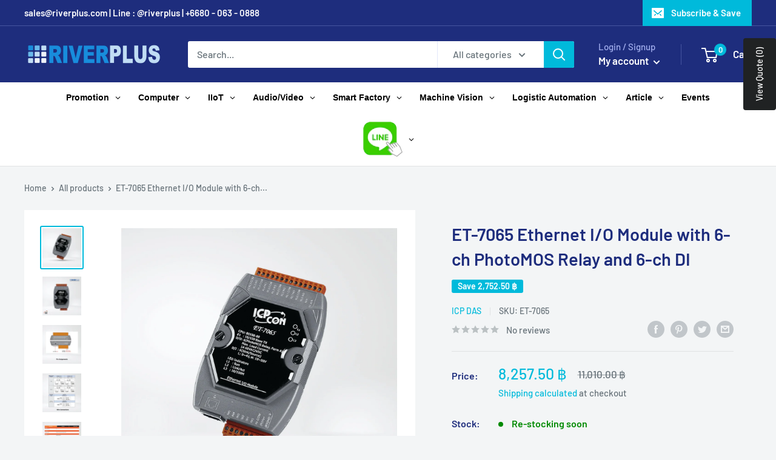

--- FILE ---
content_type: text/html; charset=utf-8
request_url: https://riverplus.com/products/icpdas-et7065
body_size: 109054
content:
<!doctype html>

<html class="no-js" lang="en">
  <head>
	<script id="pandectes-rules">   /* PANDECTES-GDPR: DO NOT MODIFY AUTO GENERATED CODE OF THIS SCRIPT */      window.PandectesSettings = {"store":{"id":66656993533,"plan":"basic","theme":"Warehouse 4.0.0","primaryLocale":"en","adminMode":false,"headless":false,"storefrontRootDomain":"","checkoutRootDomain":"","storefrontAccessToken":""},"tsPublished":1735283731,"declaration":{"showType":true,"showPurpose":false,"showProvider":false,"declIntroText":"We use cookies to optimize website functionality, analyze the performance, and provide personalized experience to you. Some cookies are essential to make the website operate and function correctly. Those cookies cannot be disabled. In this window you can manage your preference of cookies.","showDateGenerated":true},"language":{"languageMode":"Single","fallbackLanguage":"en","languageDetection":"browser","languagesSupported":[]},"texts":{"managed":{"headerText":{"en":"We respect your privacy"},"consentText":{"en":"This website uses cookies to ensure you get the best experience."},"dismissButtonText":{"en":"Ok"},"linkText":{"en":"Learn more"},"imprintText":{"en":"Imprint"},"preferencesButtonText":{"en":"Preferences"},"allowButtonText":{"en":"Accept"},"denyButtonText":{"en":"Decline"},"leaveSiteButtonText":{"en":"Leave this site"},"cookiePolicyText":{"en":"Cookie policy"},"preferencesPopupTitleText":{"en":"Manage consent preferences"},"preferencesPopupIntroText":{"en":"We use cookies to optimize website functionality, analyze the performance, and provide personalized experience to you. Some cookies are essential to make the website operate and function correctly. Those cookies cannot be disabled. In this window you can manage your preference of cookies."},"preferencesPopupCloseButtonText":{"en":"Close"},"preferencesPopupAcceptAllButtonText":{"en":"Accept all"},"preferencesPopupRejectAllButtonText":{"en":"Reject all"},"preferencesPopupSaveButtonText":{"en":"Save preferences"},"accessSectionTitleText":{"en":"Data portability"},"accessSectionParagraphText":{"en":"You have the right to request access to your data at any time."},"rectificationSectionTitleText":{"en":"Data Rectification"},"rectificationSectionParagraphText":{"en":"You have the right to request your data to be updated whenever you think it is appropriate."},"erasureSectionTitleText":{"en":"Right to be forgotten"},"erasureSectionParagraphText":{"en":"You have the right to ask all your data to be erased. After that, you will no longer be able to access your account."},"declIntroText":{"en":"We use cookies to optimize website functionality, analyze the performance, and provide personalized experience to you. Some cookies are essential to make the website operate and function correctly. Those cookies cannot be disabled. In this window you can manage your preference of cookies."}},"categories":{"strictlyNecessaryCookiesTitleText":{"en":"Strictly necessary cookies"},"functionalityCookiesTitleText":{"en":"Functional cookies"},"performanceCookiesTitleText":{"en":"Performance cookies"},"targetingCookiesTitleText":{"en":"Targeting cookies"},"unclassifiedCookiesTitleText":{"en":"Unclassified cookies"},"strictlyNecessaryCookiesDescriptionText":{"en":"These cookies are essential in order to enable you to move around the website and use its features, such as accessing secure areas of the website. The website cannot function properly without these cookies."},"functionalityCookiesDescriptionText":{"en":"These cookies enable the site to provide enhanced functionality and personalisation. They may be set by us or by third party providers whose services we have added to our pages. If you do not allow these cookies then some or all of these services may not function properly."},"performanceCookiesDescriptionText":{"en":"These cookies enable us to monitor and improve the performance of our website. For example, they allow us to count visits, identify traffic sources and see which parts of the site are most popular."},"targetingCookiesDescriptionText":{"en":"These cookies may be set through our site by our advertising partners. They may be used by those companies to build a profile of your interests and show you relevant adverts on other sites.    They do not store directly personal information, but are based on uniquely identifying your browser and internet device. If you do not allow these cookies, you will experience less targeted advertising."},"unclassifiedCookiesDescriptionText":{"en":"Unclassified cookies are cookies that we are in the process of classifying, together with the providers of individual cookies."}},"auto":{"declName":{"en":"Name"},"declPath":{"en":"Path"},"declType":{"en":"Type"},"declDomain":{"en":"Domain"},"declPurpose":{"en":"Purpose"},"declProvider":{"en":"Provider"},"declRetention":{"en":"Retention"},"declFirstParty":{"en":"First-party"},"declThirdParty":{"en":"Third-party"},"declSeconds":{"en":"seconds"},"declMinutes":{"en":"minutes"},"declHours":{"en":"hours"},"declDays":{"en":"days"},"declMonths":{"en":"months"},"declYears":{"en":"years"},"declSession":{"en":"Session"},"cookiesDetailsText":{"en":"Cookies details"},"preferencesPopupAlwaysAllowedText":{"en":"Always allowed"},"submitButton":{"en":"Submit"},"submittingButton":{"en":"Submitting..."},"cancelButton":{"en":"Cancel"},"guestsSupportInfoText":{"en":"Please login with your customer account to further proceed."},"guestsSupportEmailPlaceholder":{"en":"E-mail address"},"guestsSupportEmailValidationError":{"en":"Email is not valid"},"guestsSupportEmailSuccessTitle":{"en":"Thank you for your request"},"guestsSupportEmailFailureTitle":{"en":"A problem occurred"},"guestsSupportEmailSuccessMessage":{"en":"If you are registered as a customer of this store, you will soon receive an email with instructions on how to proceed."},"guestsSupportEmailFailureMessage":{"en":"Your request was not submitted. Please try again and if problem persists, contact store owner for assistance."},"confirmationSuccessTitle":{"en":"Your request is verified"},"confirmationFailureTitle":{"en":"A problem occurred"},"confirmationSuccessMessage":{"en":"We will soon get back to you as to your request."},"confirmationFailureMessage":{"en":"Your request was not verified. Please try again and if problem persists, contact store owner for assistance"},"consentSectionTitleText":{"en":"Your cookie consent"},"consentSectionNoConsentText":{"en":"You have not consented to the cookies policy of this website."},"consentSectionConsentedText":{"en":"You consented to the cookies policy of this website on"},"consentStatus":{"en":"Consent preference"},"consentDate":{"en":"Consent date"},"consentId":{"en":"Consent ID"},"consentSectionChangeConsentActionText":{"en":"Change consent preference"},"accessSectionGDPRRequestsActionText":{"en":"Data subject requests"},"accessSectionAccountInfoActionText":{"en":"Personal data"},"accessSectionOrdersRecordsActionText":{"en":"Orders"},"accessSectionDownloadReportActionText":{"en":"Request export"},"rectificationCommentPlaceholder":{"en":"Describe what you want to be updated"},"rectificationCommentValidationError":{"en":"Comment is required"},"rectificationSectionEditAccountActionText":{"en":"Request an update"},"erasureSectionRequestDeletionActionText":{"en":"Request personal data deletion"}}},"library":{"previewMode":false,"fadeInTimeout":0,"defaultBlocked":7,"showLink":true,"showImprintLink":false,"showGoogleLink":false,"enabled":true,"cookie":{"name":"_pandectes_gdpr","expiryDays":365,"secure":true,"domain":""},"dismissOnScroll":false,"dismissOnWindowClick":false,"dismissOnTimeout":false,"palette":{"popup":{"background":"#FFFFFF","backgroundForCalculations":{"a":1,"b":255,"g":255,"r":255},"text":"#000000"},"button":{"background":"transparent","backgroundForCalculations":{"a":1,"b":255,"g":255,"r":255},"text":"#000000","textForCalculation":{"a":1,"b":0,"g":0,"r":0},"border":"#000000"}},"content":{"href":"https://riverplus-shop.myshopify.com/policies/privacy-policy","imprintHref":"/","close":"&#10005;","target":"","logo":"<img class=\"cc-banner-logo\" height=\"40\" width=\"40\" src=\"https://cdn.shopify.com/s/files/1/0666/5699/3533/t/12/assets/pandectes-logo.png?v=1735283537\" alt=\"logo\" />"},"window":"<div role=\"dialog\" aria-live=\"polite\" aria-label=\"cookieconsent\" aria-describedby=\"cookieconsent:desc\" id=\"pandectes-banner\" class=\"cc-window-wrapper cc-top-wrapper\"><div class=\"pd-cookie-banner-window cc-window {{classes}}\"><!--googleoff: all-->{{children}}<!--googleon: all--></div></div>","compliance":{"opt-both":"<div class=\"cc-compliance cc-highlight\">{{deny}}{{allow}}</div>"},"type":"opt-both","layouts":{"basic":"{{logo}}{{messagelink}}{{compliance}}{{close}}"},"position":"top","theme":"wired","revokable":true,"animateRevokable":false,"revokableReset":false,"revokableLogoUrl":"https://cdn.shopify.com/s/files/1/0666/5699/3533/t/12/assets/pandectes-reopen-logo.png?v=1735283538","revokablePlacement":"bottom-left","revokableMarginHorizontal":15,"revokableMarginVertical":15,"static":false,"autoAttach":true,"hasTransition":true,"blacklistPage":[""],"elements":{"close":"<button aria-label=\"dismiss cookie message\" type=\"button\" tabindex=\"0\" class=\"cc-close\">{{close}}</button>","dismiss":"<button aria-label=\"dismiss cookie message\" type=\"button\" tabindex=\"0\" class=\"cc-btn cc-btn-decision cc-dismiss\">{{dismiss}}</button>","allow":"<button aria-label=\"allow cookies\" type=\"button\" tabindex=\"0\" class=\"cc-btn cc-btn-decision cc-allow\">{{allow}}</button>","deny":"<button aria-label=\"deny cookies\" type=\"button\" tabindex=\"0\" class=\"cc-btn cc-btn-decision cc-deny\">{{deny}}</button>","preferences":"<button aria-label=\"settings cookies\" tabindex=\"0\" type=\"button\" class=\"cc-btn cc-settings\" onclick=\"Pandectes.fn.openPreferences()\">{{preferences}}</button>"}},"geolocation":{"auOnly":false,"brOnly":false,"caOnly":false,"chOnly":false,"euOnly":false,"jpOnly":false,"nzOnly":false,"thOnly":false,"zaOnly":false,"canadaOnly":false,"globalVisibility":true},"dsr":{"guestsSupport":false,"accessSectionDownloadReportAuto":false},"banner":{"resetTs":1735283537,"extraCss":"        .cc-banner-logo {max-width: 24em!important;}    @media(min-width: 768px) {.cc-window.cc-floating{max-width: 24em!important;width: 24em!important;}}    .cc-message, .pd-cookie-banner-window .cc-header, .cc-logo {text-align: left}    .cc-window-wrapper{z-index: 2147483647;}    .cc-window{z-index: 2147483647;font-family: inherit;}    .pd-cookie-banner-window .cc-header{font-family: inherit;}    .pd-cp-ui{font-family: inherit; background-color: #FFFFFF;color:#000000;}    button.pd-cp-btn, a.pd-cp-btn{}    input + .pd-cp-preferences-slider{background-color: rgba(0, 0, 0, 0.3)}    .pd-cp-scrolling-section::-webkit-scrollbar{background-color: rgba(0, 0, 0, 0.3)}    input:checked + .pd-cp-preferences-slider{background-color: rgba(0, 0, 0, 1)}    .pd-cp-scrolling-section::-webkit-scrollbar-thumb {background-color: rgba(0, 0, 0, 1)}    .pd-cp-ui-close{color:#000000;}    .pd-cp-preferences-slider:before{background-color: #FFFFFF}    .pd-cp-title:before {border-color: #000000!important}    .pd-cp-preferences-slider{background-color:#000000}    .pd-cp-toggle{color:#000000!important}    @media(max-width:699px) {.pd-cp-ui-close-top svg {fill: #000000}}    .pd-cp-toggle:hover,.pd-cp-toggle:visited,.pd-cp-toggle:active{color:#000000!important}    .pd-cookie-banner-window {box-shadow: 0 0 18px rgb(0 0 0 / 20%);}  ","customJavascript":{"useButtons":true},"showPoweredBy":false,"revokableTrigger":false,"hybridStrict":false,"cookiesBlockedByDefault":"7","isActive":true,"implicitSavePreferences":false,"cookieIcon":false,"blockBots":false,"showCookiesDetails":true,"hasTransition":true,"blockingPage":false,"showOnlyLandingPage":false,"leaveSiteUrl":"https://www.google.com","linkRespectStoreLang":false},"cookies":{"0":[{"name":"secure_customer_sig","type":"http","domain":"riverplus.com","path":"/","provider":"Shopify","firstParty":true,"retention":"1 year(s)","expires":1,"unit":"declYears","purpose":{"en":"Used to identify a user after they sign into a shop as a customer so they do not need to log in again."}},{"name":"localization","type":"http","domain":"riverplus.com","path":"/","provider":"Shopify","firstParty":true,"retention":"1 year(s)","expires":1,"unit":"declYears","purpose":{"en":"Used to localize the cart to the correct country."}},{"name":"_tracking_consent","type":"http","domain":".riverplus.com","path":"/","provider":"Shopify","firstParty":true,"retention":"1 year(s)","expires":1,"unit":"declYears","purpose":{"en":"Used to store a user's preferences if a merchant has set up privacy rules in the visitor's region."}},{"name":"keep_alive","type":"http","domain":"riverplus.com","path":"/","provider":"Shopify","firstParty":true,"retention":"30 minute(s)","expires":30,"unit":"declMinutes","purpose":{"en":"Used when international domain redirection is enabled to determine if a request is the first one of a session."}}],"1":[{"name":"VISITOR_INFO1_LIVE","type":"http","domain":".youtube.com","path":"/","provider":"Google","firstParty":false,"retention":"6 month(s)","expires":6,"unit":"declMonths","purpose":{"en":"A cookie that YouTube sets that measures your bandwidth to determine whether you get the new player interface or the old."}}],"2":[{"name":"_shopify_y","type":"http","domain":".riverplus.com","path":"/","provider":"Shopify","firstParty":true,"retention":"1 year(s)","expires":1,"unit":"declYears","purpose":{"en":"Shopify analytics."}},{"name":"_orig_referrer","type":"http","domain":".riverplus.com","path":"/","provider":"Shopify","firstParty":true,"retention":"2 ","expires":2,"unit":"declSession","purpose":{"en":"Allows merchant to identify where people are visiting them from."}},{"name":"_shopify_s","type":"http","domain":".riverplus.com","path":"/","provider":"Shopify","firstParty":true,"retention":"30 minute(s)","expires":30,"unit":"declMinutes","purpose":{"en":"Used to identify a given browser session/shop combination. Duration is 30 minute rolling expiry of last use."}},{"name":"_shopify_sa_p","type":"http","domain":".riverplus.com","path":"/","provider":"Shopify","firstParty":true,"retention":"30 minute(s)","expires":30,"unit":"declMinutes","purpose":{"en":"Capture the landing page of visitor when they come from other sites to support marketing analytics."}},{"name":"_shopify_sa_t","type":"http","domain":".riverplus.com","path":"/","provider":"Shopify","firstParty":true,"retention":"30 minute(s)","expires":30,"unit":"declMinutes","purpose":{"en":"Capture the landing page of visitor when they come from other sites to support marketing analytics."}},{"name":"_landing_page","type":"http","domain":".riverplus.com","path":"/","provider":"Shopify","firstParty":true,"retention":"2 ","expires":2,"unit":"declSession","purpose":{"en":"Capture the landing page of visitor when they come from other sites."}},{"name":"_gid","type":"http","domain":".riverplus.com","path":"/","provider":"Google","firstParty":true,"retention":"1 day(s)","expires":1,"unit":"declDays","purpose":{"en":"Cookie is placed by Google Analytics to count and track pageviews."}},{"name":"_ga","type":"http","domain":".riverplus.com","path":"/","provider":"Google","firstParty":true,"retention":"1 year(s)","expires":1,"unit":"declYears","purpose":{"en":"Cookie is set by Google Analytics with unknown functionality"}},{"name":"_shopify_s","type":"http","domain":"com","path":"/","provider":"Shopify","firstParty":false,"retention":"Session","expires":1,"unit":"declSeconds","purpose":{"en":"Used to identify a given browser session/shop combination. Duration is 30 minute rolling expiry of last use."}},{"name":"_gat_UA-128058898-10","type":"http","domain":".riverplus.com","path":"/","provider":"Google","firstParty":true,"retention":"1 minute(s)","expires":1,"unit":"declMinutes","purpose":{"en":""}},{"name":"_ga_JKH39VE0ZG","type":"http","domain":".riverplus.com","path":"/","provider":"Google","firstParty":true,"retention":"1 year(s)","expires":1,"unit":"declYears","purpose":{"en":""}},{"name":"_ga_RW7GHCCNQD","type":"http","domain":".riverplus.com","path":"/","provider":"Google","firstParty":true,"retention":"1 year(s)","expires":1,"unit":"declYears","purpose":{"en":""}}],"4":[{"name":"_fbp","type":"http","domain":".riverplus.com","path":"/","provider":"Facebook","firstParty":true,"retention":"3 month(s)","expires":3,"unit":"declMonths","purpose":{"en":"Cookie is placed by Facebook to track visits across websites."}},{"name":"YSC","type":"http","domain":".youtube.com","path":"/","provider":"Google","firstParty":false,"retention":"Session","expires":-55,"unit":"declYears","purpose":{"en":"Registers a unique ID to keep statistics of what videos from YouTube the user has seen."}},{"name":"_gcl_au","type":"http","domain":".riverplus.com","path":"/","provider":"Google","firstParty":true,"retention":"3 month(s)","expires":3,"unit":"declMonths","purpose":{"en":"Cookie is placed by Google Tag Manager to track conversions."}},{"name":"test_cookie","type":"http","domain":".doubleclick.net","path":"/","provider":"Google","firstParty":false,"retention":"15 minute(s)","expires":15,"unit":"declMinutes","purpose":{"en":"To measure the visitors’ actions after they click through from an advert. Expires after each visit."}},{"name":"IDE","type":"http","domain":".doubleclick.net","path":"/","provider":"Google","firstParty":false,"retention":"1 year(s)","expires":1,"unit":"declYears","purpose":{"en":"To measure the visitors’ actions after they click through from an advert. Expires after 1 year."}},{"name":"lastExternalReferrerTime","type":"html_local","domain":"https://riverplus.com","path":"/","provider":"Facebook","firstParty":true,"retention":"Persistent","expires":1,"unit":"declYears","purpose":{"en":"Contains the timestamp of the last update of the lastExternalReferrer cookie."}},{"name":"lastExternalReferrer","type":"html_local","domain":"https://riverplus.com","path":"/","provider":"Facebook","firstParty":true,"retention":"Persistent","expires":1,"unit":"declYears","purpose":{"en":"Detects how the user reached the website by registering their last URL-address."}}],"8":[{"name":"__Secure-ROLLOUT_TOKEN","type":"http","domain":".youtube.com","path":"/","provider":"Unknown","firstParty":false,"retention":"6 month(s)","expires":6,"unit":"declMonths","purpose":{"en":""}},{"name":"VISITOR_PRIVACY_METADATA","type":"http","domain":".youtube.com","path":"/","provider":"Unknown","firstParty":false,"retention":"6 month(s)","expires":6,"unit":"declMonths","purpose":{"en":""}},{"name":"pagead/1p-conversion/#","type":"html_session","domain":"https://www.google.ie","path":"/","provider":"Unknown","firstParty":false,"retention":"Session","expires":1,"unit":"declYears","purpose":{"en":""}},{"name":"csaas_referrer","type":"http","domain":"riverplus.com","path":"/","provider":"Unknown","firstParty":true,"retention":"2 minute(s)","expires":2,"unit":"declMinutes","purpose":{"en":""}},{"name":"csaas_user_id","type":"http","domain":"riverplus.com","path":"/","provider":"Unknown","firstParty":true,"retention":"1 year(s)","expires":1,"unit":"declYears","purpose":{"en":""}},{"name":"wpm-test-cookie","type":"http","domain":"riverplus.com","path":"/","provider":"Unknown","firstParty":true,"retention":"Session","expires":1,"unit":"declSeconds","purpose":{"en":""}},{"name":"csaas_client_id","type":"html_session","domain":"https://riverplus.com","path":"/","provider":"Unknown","firstParty":true,"retention":"Session","expires":1,"unit":"declYears","purpose":{"en":""}},{"name":"cSaasWidget_awee6bkuqa","type":"http","domain":"riverplus.com","path":"/","provider":"Unknown","firstParty":true,"retention":"1 ","expires":1,"unit":"declSession","purpose":{"en":""}},{"name":"wpm-test-cookie","type":"http","domain":"com","path":"/","provider":"Unknown","firstParty":false,"retention":"Session","expires":1,"unit":"declSeconds","purpose":{"en":""}},{"name":"riverplus-shop.myshopify.com_omgrfq_formInfo","type":"html_local","domain":"https://riverplus.com","path":"/","provider":"Unknown","firstParty":true,"retention":"Persistent","expires":1,"unit":"declYears","purpose":{"en":""}},{"name":"hiko_socials","type":"html_session","domain":"https://riverplus.com","path":"/","provider":"Unknown","firstParty":true,"retention":"Session","expires":1,"unit":"declYears","purpose":{"en":""}},{"name":"activeCsaasWidgets","type":"http","domain":"riverplus.com","path":"/","provider":"Unknown","firstParty":true,"retention":"1 day(s)","expires":1,"unit":"declDays","purpose":{"en":""}},{"name":"local-storage-test","type":"html_local","domain":"https://riverplus.com","path":"/","provider":"Unknown","firstParty":true,"retention":"Persistent","expires":1,"unit":"declYears","purpose":{"en":""}},{"name":"session-storage-test","type":"html_session","domain":"https://riverplus.com","path":"/","provider":"Unknown","firstParty":true,"retention":"Session","expires":1,"unit":"declYears","purpose":{"en":""}},{"name":"ytidb::LAST_RESULT_ENTRY_KEY","type":"html_local","domain":"https://www.youtube.com","path":"/","provider":"Unknown","firstParty":false,"retention":"Persistent","expires":1,"unit":"declYears","purpose":{"en":""}},{"name":"triggeredForIrL15W52","type":"http","domain":"riverplus.com","path":"/","provider":"Unknown","firstParty":true,"retention":"1 month(s)","expires":1,"unit":"declMonths","purpose":{"en":""}},{"name":"yt-remote-device-id","type":"html_local","domain":"https://www.youtube.com","path":"/","provider":"Unknown","firstParty":false,"retention":"Persistent","expires":1,"unit":"declYears","purpose":{"en":""}},{"name":"57adc0eb-2fbe7560","type":"html_session","domain":"https://www.youtube.com","path":"/","provider":"Unknown","firstParty":false,"retention":"Session","expires":1,"unit":"declYears","purpose":{"en":""}},{"name":"yt-remote-cast-installed","type":"html_session","domain":"https://www.youtube.com","path":"/","provider":"Unknown","firstParty":false,"retention":"Session","expires":1,"unit":"declYears","purpose":{"en":""}},{"name":"-7fa5477f-5cb043e4","type":"html_session","domain":"https://www.youtube.com","path":"/","provider":"Unknown","firstParty":false,"retention":"Session","expires":1,"unit":"declYears","purpose":{"en":""}},{"name":"73d2cf2d-7e222970","type":"html_session","domain":"https://www.youtube.com","path":"/","provider":"Unknown","firstParty":false,"retention":"Session","expires":1,"unit":"declYears","purpose":{"en":""}},{"name":"yt.innertube::nextId","type":"html_local","domain":"https://www.youtube.com","path":"/","provider":"Unknown","firstParty":false,"retention":"Persistent","expires":1,"unit":"declYears","purpose":{"en":""}},{"name":"233207f2-250cbd47","type":"html_session","domain":"https://www.youtube.com","path":"/","provider":"Unknown","firstParty":false,"retention":"Session","expires":1,"unit":"declYears","purpose":{"en":""}},{"name":"yt.innertube::requests","type":"html_local","domain":"https://www.youtube.com","path":"/","provider":"Unknown","firstParty":false,"retention":"Persistent","expires":1,"unit":"declYears","purpose":{"en":""}},{"name":"yt-remote-connected-devices","type":"html_local","domain":"https://www.youtube.com","path":"/","provider":"Unknown","firstParty":false,"retention":"Persistent","expires":1,"unit":"declYears","purpose":{"en":""}},{"name":"yt-remote-session-name","type":"html_session","domain":"https://www.youtube.com","path":"/","provider":"Unknown","firstParty":false,"retention":"Session","expires":1,"unit":"declYears","purpose":{"en":""}},{"name":"-401b6c97-f5b80","type":"html_session","domain":"https://www.youtube.com","path":"/","provider":"Unknown","firstParty":false,"retention":"Session","expires":1,"unit":"declYears","purpose":{"en":""}},{"name":"iU5q-!O9@$","type":"html_session","domain":"https://www.youtube.com","path":"/","provider":"Unknown","firstParty":false,"retention":"Session","expires":1,"unit":"declYears","purpose":{"en":""}},{"name":"__sak","type":"html_session","domain":"https://www.youtube.com","path":"/","provider":"Unknown","firstParty":false,"retention":"Session","expires":1,"unit":"declYears","purpose":{"en":""}},{"name":"30b888d-28589505","type":"html_session","domain":"https://www.youtube.com","path":"/","provider":"Unknown","firstParty":false,"retention":"Session","expires":1,"unit":"declYears","purpose":{"en":""}},{"name":"-1a333461-28589505","type":"html_session","domain":"https://www.youtube.com","path":"/","provider":"Unknown","firstParty":false,"retention":"Session","expires":1,"unit":"declYears","purpose":{"en":""}},{"name":"yt-remote-session-app","type":"html_session","domain":"https://www.youtube.com","path":"/","provider":"Unknown","firstParty":false,"retention":"Session","expires":1,"unit":"declYears","purpose":{"en":""}},{"name":"yt-remote-fast-check-period","type":"html_session","domain":"https://www.youtube.com","path":"/","provider":"Unknown","firstParty":false,"retention":"Session","expires":1,"unit":"declYears","purpose":{"en":""}},{"name":"9e7d5003b6e8f3d","type":"html_session","domain":"https://www.youtube.com","path":"/","provider":"Unknown","firstParty":false,"retention":"Session","expires":1,"unit":"declYears","purpose":{"en":""}},{"name":"-98d6cf4-28589505","type":"html_session","domain":"https://www.youtube.com","path":"/","provider":"Unknown","firstParty":false,"retention":"Session","expires":1,"unit":"declYears","purpose":{"en":""}},{"name":"-15b3e2b8-28589505","type":"html_session","domain":"https://www.youtube.com","path":"/","provider":"Unknown","firstParty":false,"retention":"Session","expires":1,"unit":"declYears","purpose":{"en":""}},{"name":"-224cd839-28589505","type":"html_session","domain":"https://www.youtube.com","path":"/","provider":"Unknown","firstParty":false,"retention":"Session","expires":1,"unit":"declYears","purpose":{"en":""}},{"name":"modernizr","type":"html_local","domain":"https://riverplus.com","path":"/","provider":"Unknown","firstParty":true,"retention":"Persistent","expires":1,"unit":"declYears","purpose":{"en":""}},{"name":"-440ae6d0-28589505","type":"html_session","domain":"https://www.youtube.com","path":"/","provider":"Unknown","firstParty":false,"retention":"Session","expires":1,"unit":"declYears","purpose":{"en":""}},{"name":"modernizr","type":"html_session","domain":"https://riverplus.com","path":"/","provider":"Unknown","firstParty":true,"retention":"Session","expires":1,"unit":"declYears","purpose":{"en":""}},{"name":"705f582a-28589505","type":"html_session","domain":"https://www.youtube.com","path":"/","provider":"Unknown","firstParty":false,"retention":"Session","expires":1,"unit":"declYears","purpose":{"en":""}},{"name":"__sak","type":"html_local","domain":"https://www.youtube.com","path":"/","provider":"Unknown","firstParty":false,"retention":"Persistent","expires":1,"unit":"declYears","purpose":{"en":""}}]},"blocker":{"isActive":false,"googleConsentMode":{"id":"","analyticsId":"","adwordsId":"","isActive":false,"adStorageCategory":4,"analyticsStorageCategory":2,"personalizationStorageCategory":1,"functionalityStorageCategory":1,"customEvent":false,"securityStorageCategory":0,"redactData":false,"urlPassthrough":false,"dataLayerProperty":"dataLayer","waitForUpdate":0,"useNativeChannel":false},"facebookPixel":{"id":"","isActive":false,"ldu":false},"microsoft":{"isActive":false,"uetTags":""},"rakuten":{"isActive":false,"cmp":false,"ccpa":false},"klaviyoIsActive":false,"gpcIsActive":false,"defaultBlocked":7,"patterns":{"whiteList":[],"blackList":{"1":[],"2":[],"4":[],"8":[]},"iframesWhiteList":[],"iframesBlackList":{"1":[],"2":[],"4":[],"8":[]},"beaconsWhiteList":[],"beaconsBlackList":{"1":[],"2":[],"4":[],"8":[]}}}}      !function(){"use strict";window.PandectesRules=window.PandectesRules||{},window.PandectesRules.manualBlacklist={1:[],2:[],4:[]},window.PandectesRules.blacklistedIFrames={1:[],2:[],4:[]},window.PandectesRules.blacklistedCss={1:[],2:[],4:[]},window.PandectesRules.blacklistedBeacons={1:[],2:[],4:[]};var e="javascript/blocked";function t(e){return new RegExp(e.replace(/[/\\.+?$()]/g,"\\$&").replace("*","(.*)"))}var n=function(e){var t=arguments.length>1&&void 0!==arguments[1]?arguments[1]:"log";new URLSearchParams(window.location.search).get("log")&&console[t]("PandectesRules: ".concat(e))};function a(e){var t=document.createElement("script");t.async=!0,t.src=e,document.head.appendChild(t)}function r(e,t){var n=Object.keys(e);if(Object.getOwnPropertySymbols){var a=Object.getOwnPropertySymbols(e);t&&(a=a.filter((function(t){return Object.getOwnPropertyDescriptor(e,t).enumerable}))),n.push.apply(n,a)}return n}function o(e){for(var t=1;t<arguments.length;t++){var n=null!=arguments[t]?arguments[t]:{};t%2?r(Object(n),!0).forEach((function(t){s(e,t,n[t])})):Object.getOwnPropertyDescriptors?Object.defineProperties(e,Object.getOwnPropertyDescriptors(n)):r(Object(n)).forEach((function(t){Object.defineProperty(e,t,Object.getOwnPropertyDescriptor(n,t))}))}return e}function i(e){var t=function(e,t){if("object"!=typeof e||!e)return e;var n=e[Symbol.toPrimitive];if(void 0!==n){var a=n.call(e,t||"default");if("object"!=typeof a)return a;throw new TypeError("@@toPrimitive must return a primitive value.")}return("string"===t?String:Number)(e)}(e,"string");return"symbol"==typeof t?t:t+""}function s(e,t,n){return(t=i(t))in e?Object.defineProperty(e,t,{value:n,enumerable:!0,configurable:!0,writable:!0}):e[t]=n,e}function c(e,t){return function(e){if(Array.isArray(e))return e}(e)||function(e,t){var n=null==e?null:"undefined"!=typeof Symbol&&e[Symbol.iterator]||e["@@iterator"];if(null!=n){var a,r,o,i,s=[],c=!0,l=!1;try{if(o=(n=n.call(e)).next,0===t){if(Object(n)!==n)return;c=!1}else for(;!(c=(a=o.call(n)).done)&&(s.push(a.value),s.length!==t);c=!0);}catch(e){l=!0,r=e}finally{try{if(!c&&null!=n.return&&(i=n.return(),Object(i)!==i))return}finally{if(l)throw r}}return s}}(e,t)||d(e,t)||function(){throw new TypeError("Invalid attempt to destructure non-iterable instance.\nIn order to be iterable, non-array objects must have a [Symbol.iterator]() method.")}()}function l(e){return function(e){if(Array.isArray(e))return u(e)}(e)||function(e){if("undefined"!=typeof Symbol&&null!=e[Symbol.iterator]||null!=e["@@iterator"])return Array.from(e)}(e)||d(e)||function(){throw new TypeError("Invalid attempt to spread non-iterable instance.\nIn order to be iterable, non-array objects must have a [Symbol.iterator]() method.")}()}function d(e,t){if(e){if("string"==typeof e)return u(e,t);var n=Object.prototype.toString.call(e).slice(8,-1);return"Object"===n&&e.constructor&&(n=e.constructor.name),"Map"===n||"Set"===n?Array.from(e):"Arguments"===n||/^(?:Ui|I)nt(?:8|16|32)(?:Clamped)?Array$/.test(n)?u(e,t):void 0}}function u(e,t){(null==t||t>e.length)&&(t=e.length);for(var n=0,a=new Array(t);n<t;n++)a[n]=e[n];return a}var f=window.PandectesRulesSettings||window.PandectesSettings,g=!(void 0===window.dataLayer||!Array.isArray(window.dataLayer)||!window.dataLayer.some((function(e){return"pandectes_full_scan"===e.event}))),p=function(){var e,t=arguments.length>0&&void 0!==arguments[0]?arguments[0]:"_pandectes_gdpr",n=("; "+document.cookie).split("; "+t+"=");if(n.length<2)e={};else{var a=n.pop().split(";");e=window.atob(a.shift())}var r=function(e){try{return JSON.parse(e)}catch(e){return!1}}(e);return!1!==r?r:e}(),h=f.banner.isActive,y=f.blocker,v=y.defaultBlocked,w=y.patterns,m=p&&null!==p.preferences&&void 0!==p.preferences?p.preferences:null,b=g?0:h?null===m?v:m:0,k={1:!(1&b),2:!(2&b),4:!(4&b)},_=w.blackList,S=w.whiteList,L=w.iframesBlackList,C=w.iframesWhiteList,P=w.beaconsBlackList,A=w.beaconsWhiteList,O={blackList:[],whiteList:[],iframesBlackList:{1:[],2:[],4:[],8:[]},iframesWhiteList:[],beaconsBlackList:{1:[],2:[],4:[],8:[]},beaconsWhiteList:[]};[1,2,4].map((function(e){var n;k[e]||((n=O.blackList).push.apply(n,l(_[e].length?_[e].map(t):[])),O.iframesBlackList[e]=L[e].length?L[e].map(t):[],O.beaconsBlackList[e]=P[e].length?P[e].map(t):[])})),O.whiteList=S.length?S.map(t):[],O.iframesWhiteList=C.length?C.map(t):[],O.beaconsWhiteList=A.length?A.map(t):[];var E={scripts:[],iframes:{1:[],2:[],4:[]},beacons:{1:[],2:[],4:[]},css:{1:[],2:[],4:[]}},I=function(t,n){return t&&(!n||n!==e)&&(!O.blackList||O.blackList.some((function(e){return e.test(t)})))&&(!O.whiteList||O.whiteList.every((function(e){return!e.test(t)})))},B=function(e,t){var n=O.iframesBlackList[t],a=O.iframesWhiteList;return e&&(!n||n.some((function(t){return t.test(e)})))&&(!a||a.every((function(t){return!t.test(e)})))},j=function(e,t){var n=O.beaconsBlackList[t],a=O.beaconsWhiteList;return e&&(!n||n.some((function(t){return t.test(e)})))&&(!a||a.every((function(t){return!t.test(e)})))},T=new MutationObserver((function(e){for(var t=0;t<e.length;t++)for(var n=e[t].addedNodes,a=0;a<n.length;a++){var r=n[a],o=r.dataset&&r.dataset.cookiecategory;if(1===r.nodeType&&"LINK"===r.tagName){var i=r.dataset&&r.dataset.href;if(i&&o)switch(o){case"functionality":case"C0001":E.css[1].push(i);break;case"performance":case"C0002":E.css[2].push(i);break;case"targeting":case"C0003":E.css[4].push(i)}}}})),R=new MutationObserver((function(t){for(var a=0;a<t.length;a++)for(var r=t[a].addedNodes,o=function(){var t=r[i],a=t.src||t.dataset&&t.dataset.src,o=t.dataset&&t.dataset.cookiecategory;if(1===t.nodeType&&"IFRAME"===t.tagName){if(a){var s=!1;B(a,1)||"functionality"===o||"C0001"===o?(s=!0,E.iframes[1].push(a)):B(a,2)||"performance"===o||"C0002"===o?(s=!0,E.iframes[2].push(a)):(B(a,4)||"targeting"===o||"C0003"===o)&&(s=!0,E.iframes[4].push(a)),s&&(t.removeAttribute("src"),t.setAttribute("data-src",a))}}else if(1===t.nodeType&&"IMG"===t.tagName){if(a){var c=!1;j(a,1)?(c=!0,E.beacons[1].push(a)):j(a,2)?(c=!0,E.beacons[2].push(a)):j(a,4)&&(c=!0,E.beacons[4].push(a)),c&&(t.removeAttribute("src"),t.setAttribute("data-src",a))}}else if(1===t.nodeType&&"SCRIPT"===t.tagName){var l=t.type,d=!1;if(I(a,l)?(n("rule blocked: ".concat(a)),d=!0):a&&o?n("manually blocked @ ".concat(o,": ").concat(a)):o&&n("manually blocked @ ".concat(o,": inline code")),d){E.scripts.push([t,l]),t.type=e;t.addEventListener("beforescriptexecute",(function n(a){t.getAttribute("type")===e&&a.preventDefault(),t.removeEventListener("beforescriptexecute",n)})),t.parentElement&&t.parentElement.removeChild(t)}}},i=0;i<r.length;i++)o()})),D=document.createElement,x={src:Object.getOwnPropertyDescriptor(HTMLScriptElement.prototype,"src"),type:Object.getOwnPropertyDescriptor(HTMLScriptElement.prototype,"type")};window.PandectesRules.unblockCss=function(e){var t=E.css[e]||[];t.length&&n("Unblocking CSS for ".concat(e)),t.forEach((function(e){var t=document.querySelector('link[data-href^="'.concat(e,'"]'));t.removeAttribute("data-href"),t.href=e})),E.css[e]=[]},window.PandectesRules.unblockIFrames=function(e){var t=E.iframes[e]||[];t.length&&n("Unblocking IFrames for ".concat(e)),O.iframesBlackList[e]=[],t.forEach((function(e){var t=document.querySelector('iframe[data-src^="'.concat(e,'"]'));t.removeAttribute("data-src"),t.src=e})),E.iframes[e]=[]},window.PandectesRules.unblockBeacons=function(e){var t=E.beacons[e]||[];t.length&&n("Unblocking Beacons for ".concat(e)),O.beaconsBlackList[e]=[],t.forEach((function(e){var t=document.querySelector('img[data-src^="'.concat(e,'"]'));t.removeAttribute("data-src"),t.src=e})),E.beacons[e]=[]},window.PandectesRules.unblockInlineScripts=function(e){var t=1===e?"functionality":2===e?"performance":"targeting",a=document.querySelectorAll('script[type="javascript/blocked"][data-cookiecategory="'.concat(t,'"]'));n("unblockInlineScripts: ".concat(a.length," in ").concat(t)),a.forEach((function(e){var t=document.createElement("script");t.type="text/javascript",e.hasAttribute("src")?t.src=e.getAttribute("src"):t.textContent=e.textContent,document.head.appendChild(t),e.parentNode.removeChild(e)}))},window.PandectesRules.unblockInlineCss=function(e){var t=1===e?"functionality":2===e?"performance":"targeting",a=document.querySelectorAll('link[data-cookiecategory="'.concat(t,'"]'));n("unblockInlineCss: ".concat(a.length," in ").concat(t)),a.forEach((function(e){e.href=e.getAttribute("data-href")}))},window.PandectesRules.unblock=function(e){e.length<1?(O.blackList=[],O.whiteList=[],O.iframesBlackList=[],O.iframesWhiteList=[]):(O.blackList&&(O.blackList=O.blackList.filter((function(t){return e.every((function(e){return"string"==typeof e?!t.test(e):e instanceof RegExp?t.toString()!==e.toString():void 0}))}))),O.whiteList&&(O.whiteList=[].concat(l(O.whiteList),l(e.map((function(e){if("string"==typeof e){var n=".*"+t(e)+".*";if(O.whiteList.every((function(e){return e.toString()!==n.toString()})))return new RegExp(n)}else if(e instanceof RegExp&&O.whiteList.every((function(t){return t.toString()!==e.toString()})))return e;return null})).filter(Boolean)))));var a=0;l(E.scripts).forEach((function(e,t){var n=c(e,2),r=n[0],o=n[1];if(function(e){var t=e.getAttribute("src");return O.blackList&&O.blackList.every((function(e){return!e.test(t)}))||O.whiteList&&O.whiteList.some((function(e){return e.test(t)}))}(r)){for(var i=document.createElement("script"),s=0;s<r.attributes.length;s++){var l=r.attributes[s];"src"!==l.name&&"type"!==l.name&&i.setAttribute(l.name,r.attributes[s].value)}i.setAttribute("src",r.src),i.setAttribute("type",o||"application/javascript"),document.head.appendChild(i),E.scripts.splice(t-a,1),a++}})),0==O.blackList.length&&0===O.iframesBlackList[1].length&&0===O.iframesBlackList[2].length&&0===O.iframesBlackList[4].length&&0===O.beaconsBlackList[1].length&&0===O.beaconsBlackList[2].length&&0===O.beaconsBlackList[4].length&&(n("Disconnecting observers"),R.disconnect(),T.disconnect())};var N=f.store,U=N.adminMode,z=N.headless,M=N.storefrontRootDomain,q=N.checkoutRootDomain,F=N.storefrontAccessToken,W=f.banner.isActive,H=f.blocker.defaultBlocked;W&&function(e){if(window.Shopify&&window.Shopify.customerPrivacy)e();else{var t=null;window.Shopify&&window.Shopify.loadFeatures&&window.Shopify.trackingConsent?e():t=setInterval((function(){window.Shopify&&window.Shopify.loadFeatures&&(clearInterval(t),window.Shopify.loadFeatures([{name:"consent-tracking-api",version:"0.1"}],(function(t){t?n("Shopify.customerPrivacy API - failed to load"):(n("shouldShowBanner() -> ".concat(window.Shopify.trackingConsent.shouldShowBanner()," | saleOfDataRegion() -> ").concat(window.Shopify.trackingConsent.saleOfDataRegion())),e())})))}),10)}}((function(){!function(){var e=window.Shopify.trackingConsent;if(!1!==e.shouldShowBanner()||null!==m||7!==H)try{var t=U&&!(window.Shopify&&window.Shopify.AdminBarInjector),a={preferences:!(1&b)||g||t,analytics:!(2&b)||g||t,marketing:!(4&b)||g||t};z&&(a.headlessStorefront=!0,a.storefrontRootDomain=null!=M&&M.length?M:window.location.hostname,a.checkoutRootDomain=null!=q&&q.length?q:"checkout.".concat(window.location.hostname),a.storefrontAccessToken=null!=F&&F.length?F:""),e.firstPartyMarketingAllowed()===a.marketing&&e.analyticsProcessingAllowed()===a.analytics&&e.preferencesProcessingAllowed()===a.preferences||e.setTrackingConsent(a,(function(e){e&&e.error?n("Shopify.customerPrivacy API - failed to setTrackingConsent"):n("setTrackingConsent(".concat(JSON.stringify(a),")"))}))}catch(e){n("Shopify.customerPrivacy API - exception")}}(),function(){if(z){var e=window.Shopify.trackingConsent,t=e.currentVisitorConsent();if(navigator.globalPrivacyControl&&""===t.sale_of_data){var a={sale_of_data:!1,headlessStorefront:!0};a.storefrontRootDomain=null!=M&&M.length?M:window.location.hostname,a.checkoutRootDomain=null!=q&&q.length?q:"checkout.".concat(window.location.hostname),a.storefrontAccessToken=null!=F&&F.length?F:"",e.setTrackingConsent(a,(function(e){e&&e.error?n("Shopify.customerPrivacy API - failed to setTrackingConsent({".concat(JSON.stringify(a),")")):n("setTrackingConsent(".concat(JSON.stringify(a),")"))}))}}}()}));var G=["AT","BE","BG","HR","CY","CZ","DK","EE","FI","FR","DE","GR","HU","IE","IT","LV","LT","LU","MT","NL","PL","PT","RO","SK","SI","ES","SE","GB","LI","NO","IS"],J=f.banner,V=J.isActive,K=J.hybridStrict,$=f.geolocation,Y=$.caOnly,Z=void 0!==Y&&Y,Q=$.euOnly,X=void 0!==Q&&Q,ee=$.brOnly,te=void 0!==ee&&ee,ne=$.jpOnly,ae=void 0!==ne&&ne,re=$.thOnly,oe=void 0!==re&&re,ie=$.chOnly,se=void 0!==ie&&ie,ce=$.zaOnly,le=void 0!==ce&&ce,de=$.canadaOnly,ue=void 0!==de&&de,fe=$.globalVisibility,ge=void 0===fe||fe,pe=f.blocker,he=pe.defaultBlocked,ye=void 0===he?7:he,ve=pe.googleConsentMode,we=ve.isActive,me=ve.customEvent,be=ve.id,ke=void 0===be?"":be,_e=ve.analyticsId,Se=void 0===_e?"":_e,Le=ve.adwordsId,Ce=void 0===Le?"":Le,Pe=ve.redactData,Ae=ve.urlPassthrough,Oe=ve.adStorageCategory,Ee=ve.analyticsStorageCategory,Ie=ve.functionalityStorageCategory,Be=ve.personalizationStorageCategory,je=ve.securityStorageCategory,Te=ve.dataLayerProperty,Re=void 0===Te?"dataLayer":Te,De=ve.waitForUpdate,xe=void 0===De?0:De,Ne=ve.useNativeChannel,Ue=void 0!==Ne&&Ne;function ze(){window[Re].push(arguments)}window[Re]=window[Re]||[];var Me,qe,Fe={hasInitialized:!1,useNativeChannel:!1,ads_data_redaction:!1,url_passthrough:!1,data_layer_property:"dataLayer",storage:{ad_storage:"granted",ad_user_data:"granted",ad_personalization:"granted",analytics_storage:"granted",functionality_storage:"granted",personalization_storage:"granted",security_storage:"granted"}};if(V&&we){var We=ye&Oe?"denied":"granted",He=ye&Ee?"denied":"granted",Ge=ye&Ie?"denied":"granted",Je=ye&Be?"denied":"granted",Ve=ye&je?"denied":"granted";Fe.hasInitialized=!0,Fe.useNativeChannel=Ue,Fe.url_passthrough=Ae,Fe.ads_data_redaction="denied"===We&&Pe,Fe.storage.ad_storage=We,Fe.storage.ad_user_data=We,Fe.storage.ad_personalization=We,Fe.storage.analytics_storage=He,Fe.storage.functionality_storage=Ge,Fe.storage.personalization_storage=Je,Fe.storage.security_storage=Ve,Fe.data_layer_property=Re||"dataLayer",Fe.ads_data_redaction&&ze("set","ads_data_redaction",Fe.ads_data_redaction),Fe.url_passthrough&&ze("set","url_passthrough",Fe.url_passthrough),function(){!1===Ue?console.log("Pandectes: Google Consent Mode (av2)"):console.log("Pandectes: Google Consent Mode (av2nc)");var e=b!==ye?{wait_for_update:xe||500}:xe?{wait_for_update:xe}:{};ge&&!K?ze("consent","default",o(o({},Fe.storage),e)):(ze("consent","default",o(o(o({},Fe.storage),e),{},{region:[].concat(l(X||K?G:[]),l(Z&&!K?["US-CA","US-VA","US-CT","US-UT","US-CO"]:[]),l(te&&!K?["BR"]:[]),l(ae&&!K?["JP"]:[]),l(ue&&!K?["CA"]:[]),l(oe&&!K?["TH"]:[]),l(se&&!K?["CH"]:[]),l(le&&!K?["ZA"]:[]))})),ze("consent","default",{ad_storage:"granted",ad_user_data:"granted",ad_personalization:"granted",analytics_storage:"granted",functionality_storage:"granted",personalization_storage:"granted",security_storage:"granted"}));if(null!==m){var t=b&Oe?"denied":"granted",n=b&Ee?"denied":"granted",r=b&Ie?"denied":"granted",i=b&Be?"denied":"granted",s=b&je?"denied":"granted";Fe.storage.ad_storage=t,Fe.storage.ad_user_data=t,Fe.storage.ad_personalization=t,Fe.storage.analytics_storage=n,Fe.storage.functionality_storage=r,Fe.storage.personalization_storage=i,Fe.storage.security_storage=s,ze("consent","update",Fe.storage)}(ke.length||Se.length||Ce.length)&&(window[Fe.data_layer_property].push({"pandectes.start":(new Date).getTime(),event:"pandectes-rules.min.js"}),(Se.length||Ce.length)&&ze("js",new Date));var c="https://www.googletagmanager.com";if(ke.length){var d=ke.split(",");window[Fe.data_layer_property].push({"gtm.start":(new Date).getTime(),event:"gtm.js"});for(var u=0;u<d.length;u++){var f="dataLayer"!==Fe.data_layer_property?"&l=".concat(Fe.data_layer_property):"";a("".concat(c,"/gtm.js?id=").concat(d[u].trim()).concat(f))}}if(Se.length)for(var g=Se.split(","),p=0;p<g.length;p++){var h=g[p].trim();h.length&&(a("".concat(c,"/gtag/js?id=").concat(h)),ze("config",h,{send_page_view:!1}))}if(Ce.length)for(var y=Ce.split(","),v=0;v<y.length;v++){var w=y[v].trim();w.length&&(a("".concat(c,"/gtag/js?id=").concat(w)),ze("config",w,{allow_enhanced_conversions:!0}))}}()}V&&me&&(qe={event:"Pandectes_Consent_Update",pandectes_status:7===(Me=b)?"deny":0===Me?"allow":"mixed",pandectes_categories:{C0000:"allow",C0001:k[1]?"allow":"deny",C0002:k[2]?"allow":"deny",C0003:k[4]?"allow":"deny"}},window[Re].push(qe),null!==m&&function(e){if(window.Shopify&&window.Shopify.analytics)e();else{var t=null;window.Shopify&&window.Shopify.analytics?e():t=setInterval((function(){window.Shopify&&window.Shopify.analytics&&(clearInterval(t),e())}),10)}}((function(){console.log("publishing Web Pixels API custom event"),window.Shopify.analytics.publish("Pandectes_Consent_Update",qe)})));var Ke=f.blocker,$e=Ke.klaviyoIsActive,Ye=Ke.googleConsentMode.adStorageCategory;$e&&window.addEventListener("PandectesEvent_OnConsent",(function(e){var t=e.detail.preferences;if(null!=t){var n=t&Ye?"denied":"granted";void 0!==window.klaviyo&&window.klaviyo.isIdentified()&&window.klaviyo.push(["identify",{ad_personalization:n,ad_user_data:n}])}})),f.banner.revokableTrigger&&window.addEventListener("PandectesEvent_OnInitialize",(function(){document.querySelectorAll('[href*="#reopenBanner"]').forEach((function(e){e.onclick=function(e){e.preventDefault(),window.Pandectes.fn.revokeConsent()}}))}));var Ze=f.banner.isActive,Qe=f.blocker,Xe=Qe.defaultBlocked,et=void 0===Xe?7:Xe,tt=Qe.microsoft,nt=tt.isActive,at=tt.uetTags,rt=tt.dataLayerProperty,ot=void 0===rt?"uetq":rt,it={hasInitialized:!1,data_layer_property:"uetq",storage:{ad_storage:"granted"}};if(window[ot]=window[ot]||[],nt&&ft("_uetmsdns","1",365),Ze&&nt){var st=4&et?"denied":"granted";if(it.hasInitialized=!0,it.storage.ad_storage=st,window[ot].push("consent","default",it.storage),"granted"==st&&(ft("_uetmsdns","0",365),console.log("setting cookie")),null!==m){var ct=4&b?"denied":"granted";it.storage.ad_storage=ct,window[ot].push("consent","update",it.storage),"granted"===ct&&ft("_uetmsdns","0",365)}if(at.length)for(var lt=at.split(","),dt=0;dt<lt.length;dt++)lt[dt].trim().length&&ut(lt[dt])}function ut(e){var t=document.createElement("script");t.type="text/javascript",t.src="//bat.bing.com/bat.js",t.onload=function(){var t={ti:e};t.q=window.uetq,window.uetq=new UET(t),window.uetq.push("consent","default",{ad_storage:"denied"}),window[ot].push("pageLoad")},document.head.appendChild(t)}function ft(e,t,n){var a=new Date;a.setTime(a.getTime()+24*n*60*60*1e3);var r="expires="+a.toUTCString();document.cookie="".concat(e,"=").concat(t,"; ").concat(r,"; path=/; secure; samesite=strict")}window.PandectesRules.gcm=Fe;var gt=f.banner.isActive,pt=f.blocker.isActive;n("Prefs: ".concat(b," | Banner: ").concat(gt?"on":"off"," | Blocker: ").concat(pt?"on":"off"));var ht=null===m&&/\/checkouts\//.test(window.location.pathname);0!==b&&!1===g&&pt&&!ht&&(n("Blocker will execute"),document.createElement=function(){for(var t=arguments.length,n=new Array(t),a=0;a<t;a++)n[a]=arguments[a];if("script"!==n[0].toLowerCase())return D.bind?D.bind(document).apply(void 0,n):D;var r=D.bind(document).apply(void 0,n);try{Object.defineProperties(r,{src:o(o({},x.src),{},{set:function(t){I(t,r.type)&&x.type.set.call(this,e),x.src.set.call(this,t)}}),type:o(o({},x.type),{},{get:function(){var t=x.type.get.call(this);return t===e||I(this.src,t)?null:t},set:function(t){var n=I(r.src,r.type)?e:t;x.type.set.call(this,n)}})}),r.setAttribute=function(t,n){if("type"===t){var a=I(r.src,r.type)?e:n;x.type.set.call(r,a)}else"src"===t?(I(n,r.type)&&x.type.set.call(r,e),x.src.set.call(r,n)):HTMLScriptElement.prototype.setAttribute.call(r,t,n)}}catch(e){console.warn("Yett: unable to prevent script execution for script src ",r.src,".\n",'A likely cause would be because you are using a third-party browser extension that monkey patches the "document.createElement" function.')}return r},R.observe(document.documentElement,{childList:!0,subtree:!0}),T.observe(document.documentElement,{childList:!0,subtree:!0}))}();
</script>
	<!-- Added by AVADA SEO Suite -->
	<script>
  const avadaLightJsExclude = ['cdn.nfcube.com', 'assets/ecom.js', 'variant-title-king', 'linked_options_variants', 'smile-loader.js', 'smart-product-filter-search', 'rivo-loyalty-referrals', 'avada-cookie-consent', 'consentmo-gdpr', 'quinn', 'pandectes'];
  const avadaLightJsInclude = ['https://www.googletagmanager.com/', 'https://connect.facebook.net/', 'https://business-api.tiktok.com/', 'https://static.klaviyo.com/'];
  window.AVADA_SPEED_BLACKLIST = avadaLightJsInclude.map(item => new RegExp(item, 'i'));
  window.AVADA_SPEED_WHITELIST = avadaLightJsExclude.map(item => new RegExp(item, 'i'));
</script>

<script>
  const isSpeedUpEnable = !1741336253766 || Date.now() < 1741336253766;
  if (isSpeedUpEnable) {
    const avadaSpeedUp=1;
    if(isSpeedUpEnable) {
  function _0x55aa(_0x575858,_0x2fd0be){const _0x30a92f=_0x1cb5();return _0x55aa=function(_0x4e8b41,_0xcd1690){_0x4e8b41=_0x4e8b41-(0xb5e+0xd*0x147+-0x1b1a);let _0x1c09f7=_0x30a92f[_0x4e8b41];return _0x1c09f7;},_0x55aa(_0x575858,_0x2fd0be);}(function(_0x4ad4dc,_0x42545f){const _0x5c7741=_0x55aa,_0x323f4d=_0x4ad4dc();while(!![]){try{const _0x588ea5=parseInt(_0x5c7741(0x10c))/(0xb6f+-0x1853+0xce5)*(-parseInt(_0x5c7741(0x157))/(-0x2363*0x1+0x1dd4+0x591*0x1))+-parseInt(_0x5c7741(0x171))/(0x269b+-0xeb+-0xf*0x283)*(parseInt(_0x5c7741(0x116))/(0x2e1+0x1*0x17b3+-0x110*0x19))+-parseInt(_0x5c7741(0x147))/(-0x1489+-0x312*0x6+0x26fa*0x1)+-parseInt(_0x5c7741(0xfa))/(-0x744+0x1*0xb5d+-0x413)*(-parseInt(_0x5c7741(0x102))/(-0x1e87+0x9e*-0x16+0x2c22))+parseInt(_0x5c7741(0x136))/(0x1e2d+0x1498+-0x1a3*0x1f)+parseInt(_0x5c7741(0x16e))/(0x460+0x1d96+0x3*-0xb4f)*(-parseInt(_0x5c7741(0xe3))/(-0x9ca+-0x1*-0x93f+0x1*0x95))+parseInt(_0x5c7741(0xf8))/(-0x1f73*0x1+0x6*-0x510+0x3dde);if(_0x588ea5===_0x42545f)break;else _0x323f4d['push'](_0x323f4d['shift']());}catch(_0x5d6d7e){_0x323f4d['push'](_0x323f4d['shift']());}}}(_0x1cb5,-0x193549+0x5dc3*-0x31+-0x2f963*-0x13),(function(){const _0x5cb2b4=_0x55aa,_0x23f9e9={'yXGBq':function(_0x237aef,_0x385938){return _0x237aef!==_0x385938;},'XduVF':function(_0x21018d,_0x56ff60){return _0x21018d===_0x56ff60;},'RChnz':_0x5cb2b4(0xf4)+_0x5cb2b4(0xe9)+_0x5cb2b4(0x14a),'TAsuR':function(_0xe21eca,_0x33e114){return _0xe21eca%_0x33e114;},'EvLYw':function(_0x1326ad,_0x261d04){return _0x1326ad!==_0x261d04;},'nnhAQ':_0x5cb2b4(0x107),'swpMF':_0x5cb2b4(0x16d),'plMMu':_0x5cb2b4(0xe8)+_0x5cb2b4(0x135),'PqBPA':function(_0x2ba85c,_0x35b541){return _0x2ba85c<_0x35b541;},'NKPCA':_0x5cb2b4(0xfc),'TINqh':function(_0x4116e3,_0x3ffd02,_0x2c8722){return _0x4116e3(_0x3ffd02,_0x2c8722);},'BAueN':_0x5cb2b4(0x120),'NgloT':_0x5cb2b4(0x14c),'ThSSU':function(_0xeb212a,_0x4341c1){return _0xeb212a+_0x4341c1;},'lDDHN':function(_0x4a1a48,_0x45ebfb){return _0x4a1a48 instanceof _0x45ebfb;},'toAYB':function(_0xcf0fa9,_0xf5fa6a){return _0xcf0fa9 instanceof _0xf5fa6a;},'VMiyW':function(_0x5300e4,_0x44e0f4){return _0x5300e4(_0x44e0f4);},'iyhbw':_0x5cb2b4(0x119),'zuWfR':function(_0x19c3e4,_0x4ee6e8){return _0x19c3e4<_0x4ee6e8;},'vEmrv':function(_0xd798cf,_0x5ea2dd){return _0xd798cf!==_0x5ea2dd;},'yxERj':function(_0x24b03b,_0x5aa292){return _0x24b03b||_0x5aa292;},'MZpwM':_0x5cb2b4(0x110)+_0x5cb2b4(0x109)+'pt','IeUHK':function(_0x5a4c7e,_0x2edf70){return _0x5a4c7e-_0x2edf70;},'Idvge':function(_0x3b526e,_0x36b469){return _0x3b526e<_0x36b469;},'qRwfm':_0x5cb2b4(0x16b)+_0x5cb2b4(0xf1),'CvXDN':function(_0x4b4208,_0x1db216){return _0x4b4208<_0x1db216;},'acPIM':function(_0x7d44b7,_0x3020d2){return _0x7d44b7(_0x3020d2);},'MyLMO':function(_0x22d4b2,_0xe7a6a0){return _0x22d4b2<_0xe7a6a0;},'boDyh':function(_0x176992,_0x346381,_0xab7fc){return _0x176992(_0x346381,_0xab7fc);},'ZANXD':_0x5cb2b4(0x10f)+_0x5cb2b4(0x12a)+_0x5cb2b4(0x142),'CXwRZ':_0x5cb2b4(0x123)+_0x5cb2b4(0x15f),'AuMHM':_0x5cb2b4(0x161),'KUuFZ':_0x5cb2b4(0xe6),'MSwtw':_0x5cb2b4(0x13a),'ERvPB':_0x5cb2b4(0x134),'ycTDj':_0x5cb2b4(0x15b),'Tvhir':_0x5cb2b4(0x154)},_0x469be1=_0x23f9e9[_0x5cb2b4(0x153)],_0x36fe07={'blacklist':window[_0x5cb2b4(0x11f)+_0x5cb2b4(0x115)+'T'],'whitelist':window[_0x5cb2b4(0x11f)+_0x5cb2b4(0x13e)+'T']},_0x26516a={'blacklisted':[]},_0x34e4a6=(_0x2be2f5,_0x25b3b2)=>{const _0x80dd2=_0x5cb2b4;if(_0x2be2f5&&(!_0x25b3b2||_0x23f9e9[_0x80dd2(0x13b)](_0x25b3b2,_0x469be1))&&(!_0x36fe07[_0x80dd2(0x170)]||_0x36fe07[_0x80dd2(0x170)][_0x80dd2(0x151)](_0xa5c7cf=>_0xa5c7cf[_0x80dd2(0x12b)](_0x2be2f5)))&&(!_0x36fe07[_0x80dd2(0x165)]||_0x36fe07[_0x80dd2(0x165)][_0x80dd2(0x156)](_0x4e2570=>!_0x4e2570[_0x80dd2(0x12b)](_0x2be2f5)))&&_0x23f9e9[_0x80dd2(0xf7)](avadaSpeedUp,0x5*0x256+-0x1*0x66c+-0x542+0.5)&&_0x2be2f5[_0x80dd2(0x137)](_0x23f9e9[_0x80dd2(0xe7)])){const _0x413c89=_0x2be2f5[_0x80dd2(0x16c)];return _0x23f9e9[_0x80dd2(0xf7)](_0x23f9e9[_0x80dd2(0x11e)](_0x413c89,-0x1deb*-0x1+0xf13+-0x2cfc),0x1176+-0x78b*0x5+0x1441);}return _0x2be2f5&&(!_0x25b3b2||_0x23f9e9[_0x80dd2(0xed)](_0x25b3b2,_0x469be1))&&(!_0x36fe07[_0x80dd2(0x170)]||_0x36fe07[_0x80dd2(0x170)][_0x80dd2(0x151)](_0x3d689d=>_0x3d689d[_0x80dd2(0x12b)](_0x2be2f5)))&&(!_0x36fe07[_0x80dd2(0x165)]||_0x36fe07[_0x80dd2(0x165)][_0x80dd2(0x156)](_0x26a7b3=>!_0x26a7b3[_0x80dd2(0x12b)](_0x2be2f5)));},_0x11462f=function(_0x42927f){const _0x346823=_0x5cb2b4,_0x5426ae=_0x42927f[_0x346823(0x159)+'te'](_0x23f9e9[_0x346823(0x14e)]);return _0x36fe07[_0x346823(0x170)]&&_0x36fe07[_0x346823(0x170)][_0x346823(0x156)](_0x107b0d=>!_0x107b0d[_0x346823(0x12b)](_0x5426ae))||_0x36fe07[_0x346823(0x165)]&&_0x36fe07[_0x346823(0x165)][_0x346823(0x151)](_0x1e7160=>_0x1e7160[_0x346823(0x12b)](_0x5426ae));},_0x39299f=new MutationObserver(_0x45c995=>{const _0x21802a=_0x5cb2b4,_0x3bc801={'mafxh':function(_0x6f9c57,_0x229989){const _0x9d39b1=_0x55aa;return _0x23f9e9[_0x9d39b1(0xf7)](_0x6f9c57,_0x229989);},'SrchE':_0x23f9e9[_0x21802a(0xe2)],'pvjbV':_0x23f9e9[_0x21802a(0xf6)]};for(let _0x333494=-0x7d7+-0x893+0x106a;_0x23f9e9[_0x21802a(0x158)](_0x333494,_0x45c995[_0x21802a(0x16c)]);_0x333494++){const {addedNodes:_0x1b685b}=_0x45c995[_0x333494];for(let _0x2f087=0x1f03+0x84b+0x1*-0x274e;_0x23f9e9[_0x21802a(0x158)](_0x2f087,_0x1b685b[_0x21802a(0x16c)]);_0x2f087++){const _0x4e5bac=_0x1b685b[_0x2f087];if(_0x23f9e9[_0x21802a(0xf7)](_0x4e5bac[_0x21802a(0x121)],-0x1f3a+-0x1*0x1b93+-0x3*-0x139a)&&_0x23f9e9[_0x21802a(0xf7)](_0x4e5bac[_0x21802a(0x152)],_0x23f9e9[_0x21802a(0xe0)])){const _0x5d9a67=_0x4e5bac[_0x21802a(0x107)],_0x3fb522=_0x4e5bac[_0x21802a(0x16d)];if(_0x23f9e9[_0x21802a(0x103)](_0x34e4a6,_0x5d9a67,_0x3fb522)){_0x26516a[_0x21802a(0x160)+'d'][_0x21802a(0x128)]([_0x4e5bac,_0x4e5bac[_0x21802a(0x16d)]]),_0x4e5bac[_0x21802a(0x16d)]=_0x469be1;const _0x1e52da=function(_0x2c95ff){const _0x359b13=_0x21802a;if(_0x3bc801[_0x359b13(0x118)](_0x4e5bac[_0x359b13(0x159)+'te'](_0x3bc801[_0x359b13(0x166)]),_0x469be1))_0x2c95ff[_0x359b13(0x112)+_0x359b13(0x150)]();_0x4e5bac[_0x359b13(0xec)+_0x359b13(0x130)](_0x3bc801[_0x359b13(0xe4)],_0x1e52da);};_0x4e5bac[_0x21802a(0x12d)+_0x21802a(0x163)](_0x23f9e9[_0x21802a(0xf6)],_0x1e52da),_0x4e5bac[_0x21802a(0x12c)+_0x21802a(0x131)]&&_0x4e5bac[_0x21802a(0x12c)+_0x21802a(0x131)][_0x21802a(0x11a)+'d'](_0x4e5bac);}}}}});_0x39299f[_0x5cb2b4(0x105)](document[_0x5cb2b4(0x10b)+_0x5cb2b4(0x16a)],{'childList':!![],'subtree':!![]});const _0x2910a9=/[|\\{}()\[\]^$+*?.]/g,_0xa9f173=function(..._0x1baa33){const _0x3053cc=_0x5cb2b4,_0x2e6f61={'mMWha':function(_0x158c76,_0x5c404b){const _0x25a05c=_0x55aa;return _0x23f9e9[_0x25a05c(0xf7)](_0x158c76,_0x5c404b);},'BXirI':_0x23f9e9[_0x3053cc(0x141)],'COGok':function(_0x421bf7,_0x55453a){const _0x4fd417=_0x3053cc;return _0x23f9e9[_0x4fd417(0x167)](_0x421bf7,_0x55453a);},'XLSAp':function(_0x193984,_0x35c446){const _0x5bbecf=_0x3053cc;return _0x23f9e9[_0x5bbecf(0xed)](_0x193984,_0x35c446);},'EygRw':function(_0xfbb69c,_0x21b15d){const _0xe5c840=_0x3053cc;return _0x23f9e9[_0xe5c840(0x104)](_0xfbb69c,_0x21b15d);},'xZuNx':_0x23f9e9[_0x3053cc(0x139)],'SBUaW':function(_0x5739bf,_0x2c2fab){const _0x42cbb1=_0x3053cc;return _0x23f9e9[_0x42cbb1(0x172)](_0x5739bf,_0x2c2fab);},'EAoTR':function(_0x123b29,_0x5b29bf){const _0x2828d2=_0x3053cc;return _0x23f9e9[_0x2828d2(0x11d)](_0x123b29,_0x5b29bf);},'cdYdq':_0x23f9e9[_0x3053cc(0x14e)],'WzJcf':_0x23f9e9[_0x3053cc(0xe2)],'nytPK':function(_0x53f733,_0x4ad021){const _0x4f0333=_0x3053cc;return _0x23f9e9[_0x4f0333(0x148)](_0x53f733,_0x4ad021);},'oUrHG':_0x23f9e9[_0x3053cc(0x14d)],'dnxjX':function(_0xed6b5f,_0x573f55){const _0x57aa03=_0x3053cc;return _0x23f9e9[_0x57aa03(0x15a)](_0xed6b5f,_0x573f55);}};_0x23f9e9[_0x3053cc(0x15d)](_0x1baa33[_0x3053cc(0x16c)],-0x1a3*-0x9+-0xf9*0xb+-0x407*0x1)?(_0x36fe07[_0x3053cc(0x170)]=[],_0x36fe07[_0x3053cc(0x165)]=[]):(_0x36fe07[_0x3053cc(0x170)]&&(_0x36fe07[_0x3053cc(0x170)]=_0x36fe07[_0x3053cc(0x170)][_0x3053cc(0x106)](_0xa8e001=>_0x1baa33[_0x3053cc(0x156)](_0x4a8a28=>{const _0x2e425b=_0x3053cc;if(_0x2e6f61[_0x2e425b(0x111)](typeof _0x4a8a28,_0x2e6f61[_0x2e425b(0x155)]))return!_0xa8e001[_0x2e425b(0x12b)](_0x4a8a28);else{if(_0x2e6f61[_0x2e425b(0xeb)](_0x4a8a28,RegExp))return _0x2e6f61[_0x2e425b(0x145)](_0xa8e001[_0x2e425b(0xdf)](),_0x4a8a28[_0x2e425b(0xdf)]());}}))),_0x36fe07[_0x3053cc(0x165)]&&(_0x36fe07[_0x3053cc(0x165)]=[..._0x36fe07[_0x3053cc(0x165)],..._0x1baa33[_0x3053cc(0xff)](_0x4e4c02=>{const _0x7c755c=_0x3053cc;if(_0x23f9e9[_0x7c755c(0xf7)](typeof _0x4e4c02,_0x23f9e9[_0x7c755c(0x141)])){const _0x932437=_0x4e4c02[_0x7c755c(0xea)](_0x2910a9,_0x23f9e9[_0x7c755c(0x16f)]),_0x34e686=_0x23f9e9[_0x7c755c(0xf0)](_0x23f9e9[_0x7c755c(0xf0)]('.*',_0x932437),'.*');if(_0x36fe07[_0x7c755c(0x165)][_0x7c755c(0x156)](_0x21ef9a=>_0x21ef9a[_0x7c755c(0xdf)]()!==_0x34e686[_0x7c755c(0xdf)]()))return new RegExp(_0x34e686);}else{if(_0x23f9e9[_0x7c755c(0x117)](_0x4e4c02,RegExp)){if(_0x36fe07[_0x7c755c(0x165)][_0x7c755c(0x156)](_0x5a3f09=>_0x5a3f09[_0x7c755c(0xdf)]()!==_0x4e4c02[_0x7c755c(0xdf)]()))return _0x4e4c02;}}return null;})[_0x3053cc(0x106)](Boolean)]));const _0x3eeb55=document[_0x3053cc(0x11b)+_0x3053cc(0x10e)](_0x23f9e9[_0x3053cc(0xf0)](_0x23f9e9[_0x3053cc(0xf0)](_0x23f9e9[_0x3053cc(0x122)],_0x469be1),'"]'));for(let _0xf831f7=-0x21aa+-0x1793+0x393d*0x1;_0x23f9e9[_0x3053cc(0x14b)](_0xf831f7,_0x3eeb55[_0x3053cc(0x16c)]);_0xf831f7++){const _0x5868cb=_0x3eeb55[_0xf831f7];_0x23f9e9[_0x3053cc(0x132)](_0x11462f,_0x5868cb)&&(_0x26516a[_0x3053cc(0x160)+'d'][_0x3053cc(0x128)]([_0x5868cb,_0x23f9e9[_0x3053cc(0x14d)]]),_0x5868cb[_0x3053cc(0x12c)+_0x3053cc(0x131)][_0x3053cc(0x11a)+'d'](_0x5868cb));}let _0xdf8cd0=-0x17da+0x2461+-0xc87*0x1;[..._0x26516a[_0x3053cc(0x160)+'d']][_0x3053cc(0x10d)](([_0x226aeb,_0x33eaa7],_0xe33bca)=>{const _0x2aa7bf=_0x3053cc;if(_0x2e6f61[_0x2aa7bf(0x143)](_0x11462f,_0x226aeb)){const _0x41da0d=document[_0x2aa7bf(0x11c)+_0x2aa7bf(0x131)](_0x2e6f61[_0x2aa7bf(0x127)]);for(let _0x6784c7=0xd7b+-0xaa5+-0x2d6;_0x2e6f61[_0x2aa7bf(0x164)](_0x6784c7,_0x226aeb[_0x2aa7bf(0xe5)][_0x2aa7bf(0x16c)]);_0x6784c7++){const _0x4ca758=_0x226aeb[_0x2aa7bf(0xe5)][_0x6784c7];_0x2e6f61[_0x2aa7bf(0x12f)](_0x4ca758[_0x2aa7bf(0x133)],_0x2e6f61[_0x2aa7bf(0x13f)])&&_0x2e6f61[_0x2aa7bf(0x145)](_0x4ca758[_0x2aa7bf(0x133)],_0x2e6f61[_0x2aa7bf(0x100)])&&_0x41da0d[_0x2aa7bf(0xe1)+'te'](_0x4ca758[_0x2aa7bf(0x133)],_0x226aeb[_0x2aa7bf(0xe5)][_0x6784c7][_0x2aa7bf(0x12e)]);}_0x41da0d[_0x2aa7bf(0xe1)+'te'](_0x2e6f61[_0x2aa7bf(0x13f)],_0x226aeb[_0x2aa7bf(0x107)]),_0x41da0d[_0x2aa7bf(0xe1)+'te'](_0x2e6f61[_0x2aa7bf(0x100)],_0x2e6f61[_0x2aa7bf(0x101)](_0x33eaa7,_0x2e6f61[_0x2aa7bf(0x126)])),document[_0x2aa7bf(0x113)][_0x2aa7bf(0x146)+'d'](_0x41da0d),_0x26516a[_0x2aa7bf(0x160)+'d'][_0x2aa7bf(0x162)](_0x2e6f61[_0x2aa7bf(0x13d)](_0xe33bca,_0xdf8cd0),-0x105d*0x2+0x1*-0xeaa+0x2f65),_0xdf8cd0++;}}),_0x36fe07[_0x3053cc(0x170)]&&_0x23f9e9[_0x3053cc(0xf3)](_0x36fe07[_0x3053cc(0x170)][_0x3053cc(0x16c)],0x10f2+-0x1a42+0x951)&&_0x39299f[_0x3053cc(0x15c)]();},_0x4c2397=document[_0x5cb2b4(0x11c)+_0x5cb2b4(0x131)],_0x573f89={'src':Object[_0x5cb2b4(0x14f)+_0x5cb2b4(0xfd)+_0x5cb2b4(0x144)](HTMLScriptElement[_0x5cb2b4(0xf9)],_0x23f9e9[_0x5cb2b4(0x14e)]),'type':Object[_0x5cb2b4(0x14f)+_0x5cb2b4(0xfd)+_0x5cb2b4(0x144)](HTMLScriptElement[_0x5cb2b4(0xf9)],_0x23f9e9[_0x5cb2b4(0xe2)])};document[_0x5cb2b4(0x11c)+_0x5cb2b4(0x131)]=function(..._0x4db605){const _0x1480b5=_0x5cb2b4,_0x3a6982={'KNNxG':function(_0x32fa39,_0x2a57e4,_0x3cc08f){const _0x5ead12=_0x55aa;return _0x23f9e9[_0x5ead12(0x169)](_0x32fa39,_0x2a57e4,_0x3cc08f);}};if(_0x23f9e9[_0x1480b5(0x13b)](_0x4db605[-0x4*-0x376+0x4*0x2f+-0xe94][_0x1480b5(0x140)+'e'](),_0x23f9e9[_0x1480b5(0x139)]))return _0x4c2397[_0x1480b5(0x114)](document)(..._0x4db605);const _0x2f091d=_0x4c2397[_0x1480b5(0x114)](document)(..._0x4db605);try{Object[_0x1480b5(0xf2)+_0x1480b5(0x149)](_0x2f091d,{'src':{..._0x573f89[_0x1480b5(0x107)],'set'(_0x3ae2bc){const _0x5d6fdc=_0x1480b5;_0x3a6982[_0x5d6fdc(0x129)](_0x34e4a6,_0x3ae2bc,_0x2f091d[_0x5d6fdc(0x16d)])&&_0x573f89[_0x5d6fdc(0x16d)][_0x5d6fdc(0x10a)][_0x5d6fdc(0x125)](this,_0x469be1),_0x573f89[_0x5d6fdc(0x107)][_0x5d6fdc(0x10a)][_0x5d6fdc(0x125)](this,_0x3ae2bc);}},'type':{..._0x573f89[_0x1480b5(0x16d)],'get'(){const _0x436e9e=_0x1480b5,_0x4b63b9=_0x573f89[_0x436e9e(0x16d)][_0x436e9e(0xfb)][_0x436e9e(0x125)](this);if(_0x23f9e9[_0x436e9e(0xf7)](_0x4b63b9,_0x469be1)||_0x23f9e9[_0x436e9e(0x103)](_0x34e4a6,this[_0x436e9e(0x107)],_0x4b63b9))return null;return _0x4b63b9;},'set'(_0x174ea3){const _0x1dff57=_0x1480b5,_0xa2fd13=_0x23f9e9[_0x1dff57(0x103)](_0x34e4a6,_0x2f091d[_0x1dff57(0x107)],_0x2f091d[_0x1dff57(0x16d)])?_0x469be1:_0x174ea3;_0x573f89[_0x1dff57(0x16d)][_0x1dff57(0x10a)][_0x1dff57(0x125)](this,_0xa2fd13);}}}),_0x2f091d[_0x1480b5(0xe1)+'te']=function(_0x5b0870,_0x8c60d5){const _0xab22d4=_0x1480b5;if(_0x23f9e9[_0xab22d4(0xf7)](_0x5b0870,_0x23f9e9[_0xab22d4(0xe2)])||_0x23f9e9[_0xab22d4(0xf7)](_0x5b0870,_0x23f9e9[_0xab22d4(0x14e)]))_0x2f091d[_0x5b0870]=_0x8c60d5;else HTMLScriptElement[_0xab22d4(0xf9)][_0xab22d4(0xe1)+'te'][_0xab22d4(0x125)](_0x2f091d,_0x5b0870,_0x8c60d5);};}catch(_0x5a9461){console[_0x1480b5(0x168)](_0x23f9e9[_0x1480b5(0xef)],_0x5a9461);}return _0x2f091d;};const _0x5883c5=[_0x23f9e9[_0x5cb2b4(0xfe)],_0x23f9e9[_0x5cb2b4(0x13c)],_0x23f9e9[_0x5cb2b4(0xf5)],_0x23f9e9[_0x5cb2b4(0x15e)],_0x23f9e9[_0x5cb2b4(0x138)],_0x23f9e9[_0x5cb2b4(0x124)]],_0x4ab8d2=_0x5883c5[_0x5cb2b4(0xff)](_0x439d08=>{return{'type':_0x439d08,'listener':()=>_0xa9f173(),'options':{'passive':!![]}};});_0x4ab8d2[_0x5cb2b4(0x10d)](_0x4d3535=>{const _0x3882ab=_0x5cb2b4;document[_0x3882ab(0x12d)+_0x3882ab(0x163)](_0x4d3535[_0x3882ab(0x16d)],_0x4d3535[_0x3882ab(0xee)],_0x4d3535[_0x3882ab(0x108)]);});}()));function _0x1cb5(){const _0x15f8e0=['ault','some','tagName','CXwRZ','wheel','BXirI','every','6lYvYYX','PqBPA','getAttribu','IeUHK','touchstart','disconnect','Idvge','ERvPB','/blocked','blackliste','keydown','splice','stener','SBUaW','whitelist','SrchE','toAYB','warn','boDyh','ement','script[typ','length','type','346347wGqEBH','NgloT','blacklist','33OVoYHk','zuWfR','toString','NKPCA','setAttribu','swpMF','230EEqEiq','pvjbV','attributes','mousemove','RChnz','beforescri','y.com/exte','replace','COGok','removeEven','EvLYw','listener','ZANXD','ThSSU','e="','defineProp','MyLMO','cdn.shopif','MSwtw','plMMu','XduVF','22621984JRJQxz','prototype','8818116NVbcZr','get','SCRIPT','ertyDescri','AuMHM','map','WzJcf','nytPK','7kiZatp','TINqh','VMiyW','observe','filter','src','options','n/javascri','set','documentEl','478083wuqgQV','forEach','torAll','Avada cann','applicatio','mMWha','preventDef','head','bind','D_BLACKLIS','75496skzGVx','lDDHN','mafxh','script','removeChil','querySelec','createElem','vEmrv','TAsuR','AVADA_SPEE','string','nodeType','qRwfm','javascript','Tvhir','call','oUrHG','xZuNx','push','KNNxG','ot lazy lo','test','parentElem','addEventLi','value','EAoTR','tListener','ent','acPIM','name','touchmove','ptexecute','6968312SmqlIb','includes','ycTDj','iyhbw','touchend','yXGBq','KUuFZ','dnxjX','D_WHITELIS','cdYdq','toLowerCas','BAueN','ad script','EygRw','ptor','XLSAp','appendChil','4975500NoPAFA','yxERj','erties','nsions','CvXDN','\$&','MZpwM','nnhAQ','getOwnProp'];_0x1cb5=function(){return _0x15f8e0;};return _0x1cb5();}
}
    class LightJsLoader{constructor(e){this.jQs=[],this.listener=this.handleListener.bind(this,e),this.scripts=["default","defer","async"].reduce(((e,t)=>({...e,[t]:[]})),{});const t=this;e.forEach((e=>window.addEventListener(e,t.listener,{passive:!0})))}handleListener(e){const t=this;return e.forEach((e=>window.removeEventListener(e,t.listener))),"complete"===document.readyState?this.handleDOM():document.addEventListener("readystatechange",(e=>{if("complete"===e.target.readyState)return setTimeout(t.handleDOM.bind(t),1)}))}async handleDOM(){this.suspendEvent(),this.suspendJQuery(),this.findScripts(),this.preloadScripts();for(const e of Object.keys(this.scripts))await this.replaceScripts(this.scripts[e]);for(const e of["DOMContentLoaded","readystatechange"])await this.requestRepaint(),document.dispatchEvent(new Event("lightJS-"+e));document.lightJSonreadystatechange&&document.lightJSonreadystatechange();for(const e of["DOMContentLoaded","load"])await this.requestRepaint(),window.dispatchEvent(new Event("lightJS-"+e));await this.requestRepaint(),window.lightJSonload&&window.lightJSonload(),await this.requestRepaint(),this.jQs.forEach((e=>e(window).trigger("lightJS-jquery-load"))),window.dispatchEvent(new Event("lightJS-pageshow")),await this.requestRepaint(),window.lightJSonpageshow&&window.lightJSonpageshow()}async requestRepaint(){return new Promise((e=>requestAnimationFrame(e)))}findScripts(){document.querySelectorAll("script[type=lightJs]").forEach((e=>{e.hasAttribute("src")?e.hasAttribute("async")&&e.async?this.scripts.async.push(e):e.hasAttribute("defer")&&e.defer?this.scripts.defer.push(e):this.scripts.default.push(e):this.scripts.default.push(e)}))}preloadScripts(){const e=this,t=Object.keys(this.scripts).reduce(((t,n)=>[...t,...e.scripts[n]]),[]),n=document.createDocumentFragment();t.forEach((e=>{const t=e.getAttribute("src");if(!t)return;const s=document.createElement("link");s.href=t,s.rel="preload",s.as="script",n.appendChild(s)})),document.head.appendChild(n)}async replaceScripts(e){let t;for(;t=e.shift();)await this.requestRepaint(),new Promise((e=>{const n=document.createElement("script");[...t.attributes].forEach((e=>{"type"!==e.nodeName&&n.setAttribute(e.nodeName,e.nodeValue)})),t.hasAttribute("src")?(n.addEventListener("load",e),n.addEventListener("error",e)):(n.text=t.text,e()),t.parentNode.replaceChild(n,t)}))}suspendEvent(){const e={};[{obj:document,name:"DOMContentLoaded"},{obj:window,name:"DOMContentLoaded"},{obj:window,name:"load"},{obj:window,name:"pageshow"},{obj:document,name:"readystatechange"}].map((t=>function(t,n){function s(n){return e[t].list.indexOf(n)>=0?"lightJS-"+n:n}e[t]||(e[t]={list:[n],add:t.addEventListener,remove:t.removeEventListener},t.addEventListener=(...n)=>{n[0]=s(n[0]),e[t].add.apply(t,n)},t.removeEventListener=(...n)=>{n[0]=s(n[0]),e[t].remove.apply(t,n)})}(t.obj,t.name))),[{obj:document,name:"onreadystatechange"},{obj:window,name:"onpageshow"}].map((e=>function(e,t){let n=e[t];Object.defineProperty(e,t,{get:()=>n||function(){},set:s=>{e["lightJS"+t]=n=s}})}(e.obj,e.name)))}suspendJQuery(){const e=this;let t=window.jQuery;Object.defineProperty(window,"jQuery",{get:()=>t,set(n){if(!n||!n.fn||!e.jQs.includes(n))return void(t=n);n.fn.ready=n.fn.init.prototype.ready=e=>{e.bind(document)(n)};const s=n.fn.on;n.fn.on=n.fn.init.prototype.on=function(...e){if(window!==this[0])return s.apply(this,e),this;const t=e=>e.split(" ").map((e=>"load"===e||0===e.indexOf("load.")?"lightJS-jquery-load":e)).join(" ");return"string"==typeof e[0]||e[0]instanceof String?(e[0]=t(e[0]),s.apply(this,e),this):("object"==typeof e[0]&&Object.keys(e[0]).forEach((n=>{delete Object.assign(e[0],{[t(n)]:e[0][n]})[n]})),s.apply(this,e),this)},e.jQs.push(n),t=n}})}}
new LightJsLoader(["keydown","mousemove","touchend","touchmove","touchstart","wheel"]);
  }
</script>

	<!-- /Added by AVADA SEO Suite -->
  <script>class RocketLazyLoadScripts{constructor(e){this.triggerEvents=e,this.eventOptions={passive:!0},this.userEventListener=this.triggerListener.bind(this),this.delayedScripts={normal:[],async:[],defer:[]},this.allJQueries=[]}_addUserInteractionListener(e){this.triggerEvents.forEach((t=>window.addEventListener(t,e.userEventListener,e.eventOptions)))}_removeUserInteractionListener(e){this.triggerEvents.forEach((t=>window.removeEventListener(t,e.userEventListener,e.eventOptions)))}triggerListener(){this._removeUserInteractionListener(this),"loading"===document.readyState?document.addEventListener("DOMContentLoaded",this._loadEverythingNow.bind(this)):this._loadEverythingNow()}async _loadEverythingNow(){this._delayEventListeners(),this._delayJQueryReady(this),this._handleDocumentWrite(),this._registerAllDelayedScripts(),this._preloadAllScripts(),await this._loadScriptsFromList(this.delayedScripts.normal),await this._loadScriptsFromList(this.delayedScripts.defer),await this._loadScriptsFromList(this.delayedScripts.async),await this._triggerDOMContentLoaded(),await this._triggerWindowLoad(),window.dispatchEvent(new Event("rocket-allScriptsLoaded"))}_registerAllDelayedScripts(){document.querySelectorAll("script[type=rocketlazyloadscript]").forEach((e=>{e.hasAttribute("src")?e.hasAttribute("async")&&!1!==e.async?this.delayedScripts.async.push(e):e.hasAttribute("defer")&&!1!==e.defer||"module"===e.getAttribute("data-rocket-type")?this.delayedScripts.defer.push(e):this.delayedScripts.normal.push(e):this.delayedScripts.normal.push(e)}))}async _transformScript(e){return await this._requestAnimFrame(),new Promise((t=>{const n=document.createElement("script");let r;[...e.attributes].forEach((e=>{let t=e.nodeName;"type"!==t&&("data-rocket-type"===t&&(t="type",r=e.nodeValue),n.setAttribute(t,e.nodeValue))})),e.hasAttribute("src")?(n.addEventListener("load",t),n.addEventListener("error",t)):(n.text=e.text,t()),e.parentNode.replaceChild(n,e)}))}async _loadScriptsFromList(e){const t=e.shift();return t?(await this._transformScript(t),this._loadScriptsFromList(e)):Promise.resolve()}_preloadAllScripts(){var e=document.createDocumentFragment();[...this.delayedScripts.normal,...this.delayedScripts.defer,...this.delayedScripts.async].forEach((t=>{const n=t.getAttribute("src");if(n){const t=document.createElement("link");t.href=n,t.rel="preload",t.as="script",e.appendChild(t)}})),document.head.appendChild(e)}_delayEventListeners(){let e={};function t(t,n){!function(t){function n(n){return e[t].eventsToRewrite.indexOf(n)>=0?"rocket-"+n:n}e[t]||(e[t]={originalFunctions:{add:t.addEventListener,remove:t.removeEventListener},eventsToRewrite:[]},t.addEventListener=function(){arguments[0]=n(arguments[0]),e[t].originalFunctions.add.apply(t,arguments)},t.removeEventListener=function(){arguments[0]=n(arguments[0]),e[t].originalFunctions.remove.apply(t,arguments)})}(t),e[t].eventsToRewrite.push(n)}function n(e,t){let n=e[t];Object.defineProperty(e,t,{get:()=>n||function(){},set(r){e["rocket"+t]=n=r}})}t(document,"DOMContentLoaded"),t(window,"DOMContentLoaded"),t(window,"load"),t(window,"pageshow"),t(document,"readystatechange"),n(document,"onreadystatechange"),n(window,"onload"),n(window,"onpageshow")}_delayJQueryReady(e){let t=window.jQuery;Object.defineProperty(window,"jQuery",{get:()=>t,set(n){if(n&&n.fn&&!e.allJQueries.includes(n)){n.fn.ready=n.fn.init.prototype.ready=function(t){e.domReadyFired?t.bind(document)(n):document.addEventListener("rocket-DOMContentLoaded",(()=>t.bind(document)(n)))};const t=n.fn.on;n.fn.on=n.fn.init.prototype.on=function(){if(this[0]===window){function e(e){return e.split(" ").map((e=>"load"===e||0===e.indexOf("load.")?"rocket-jquery-load":e)).join(" ")}"string"==typeof arguments[0]||arguments[0]instanceof String?arguments[0]=e(arguments[0]):"object"==typeof arguments[0]&&Object.keys(arguments[0]).forEach((t=>{delete Object.assign(arguments[0],{[e(t)]:arguments[0][t]})[t]}))}return t.apply(this,arguments),this},e.allJQueries.push(n)}t=n}})}async _triggerDOMContentLoaded(){this.domReadyFired=!0,await this._requestAnimFrame(),document.dispatchEvent(new Event("rocket-DOMContentLoaded")),await this._requestAnimFrame(),window.dispatchEvent(new Event("rocket-DOMContentLoaded")),await this._requestAnimFrame(),document.dispatchEvent(new Event("rocket-readystatechange")),await this._requestAnimFrame(),document.rocketonreadystatechange&&document.rocketonreadystatechange()}async _triggerWindowLoad(){await this._requestAnimFrame(),window.dispatchEvent(new Event("rocket-load")),await this._requestAnimFrame(),window.rocketonload&&window.rocketonload(),await this._requestAnimFrame(),this.allJQueries.forEach((e=>e(window).trigger("rocket-jquery-load"))),window.dispatchEvent(new Event("rocket-pageshow")),await this._requestAnimFrame(),window.rocketonpageshow&&window.rocketonpageshow()}_handleDocumentWrite(){const e=new Map;document.write=document.writeln=function(t){const n=document.currentScript,r=document.createRange(),i=n.parentElement;let o=e.get(n);void 0===o&&(o=n.nextSibling,e.set(n,o));const a=document.createDocumentFragment();r.setStart(a,0),a.appendChild(r.createContextualFragment(t)),i.insertBefore(a,o)}}async _requestAnimFrame(){return new Promise((e=>requestAnimationFrame(e)))}static run(){const e=new RocketLazyLoadScripts(["keydown","mousemove","touchmove","touchstart","touchend","wheel"]);e._addUserInteractionListener(e)}}RocketLazyLoadScripts.run();</script>

    <!-- Google Tag Manager -->
<script>(function(w,d,s,l,i){w[l]=w[l]||[];w[l].push({'gtm.start':
new Date().getTime(),event:'gtm.js'});var f=d.getElementsByTagName(s)[0],
j=d.createElement(s),dl=l!='dataLayer'?'&l='+l:'';j.async=true;j.src=
'https://www.googletagmanager.com/gtm.js?id='+i+dl;f.parentNode.insertBefore(j,f);
})(window,document,'script','dataLayer','GTM-WD73KQX');</script>
<!-- End Google Tag Manager -->

    <!-- Google Tag Manager -->
<script>(function(w,d,s,l,i){w[l]=w[l]||[];w[l].push({'gtm.start':
new Date().getTime(),event:'gtm.js'});var f=d.getElementsByTagName(s)[0],
j=d.createElement(s),dl=l!='dataLayer'?'&l='+l:'';j.async=true;j.src=
'https://www.googletagmanager.com/gtm.js?id='+i+dl;f.parentNode.insertBefore(j,f);
})(window,document,'script','dataLayer','GTM-5JXTW2G');</script>
<!-- End Google Tag Manager -->

<!-- Google tag (gtag.js) -->
<script async src="https://www.googletagmanager.com/gtag/js?id=AW-817830063">
</script>
<script>
  window.dataLayer = window.dataLayer || [];
  function gtag(){dataLayer.push(arguments);}
  gtag('js', new Date());

  gtag('config', 'AW-817830063');
</script>

   <!-- Meta Pixel Code -->
<script>
!function(f,b,e,v,n,t,s)
{if(f.fbq)return;n=f.fbq=function(){n.callMethod?
n.callMethod.apply(n,arguments):n.queue.push(arguments)};
if(!f._fbq)f._fbq=n;n.push=n;n.loaded=!0;n.version='2.0';
n.queue=[];t=b.createElement(e);t.async=!0;
t.src=v;s=b.getElementsByTagName(e)[0];
s.parentNode.insertBefore(t,s)}(window, document,'script',
'https://connect.facebook.net/en_US/fbevents.js');
fbq('init', '1314021293146564');
fbq('track', 'PageView');
</script>
<noscript><img height="1" width="1" style="display:none"
src="https://www.facebook.com/tr?id=1314021293146564&ev=PageView&noscript=1"
/></noscript>
<!-- End Meta Pixel Code -->
    


    <meta charset="utf-8">
    <meta name="viewport" content="width=device-width, initial-scale=1.0, height=device-height, minimum-scale=1.0, maximum-scale=1.0">
    <meta name="theme-color" content="#00badb"><title>ET-7065 Ethernet I/O Module with 6-ch PhotoMOS Relay and 6-ch DI
</title><meta name="description" content="Features - Built-in Web Server- Web HMI- Support for both Modbus TCP and Modbus UDP Protocols- Communication Security- Dual Watchdog- I/O Pair Connection- Built-in I/O : DI/Counter: 6 Channels , PhotoMOS Relay: 6 Channels"><link rel="canonical" href="https://riverplus.com/products/icpdas-et7065"><link rel="shortcut icon" href="//riverplus.com/cdn/shop/files/Site-Icon_RVP_Lnw89_96x96.png?v=1666262750" type="image/png"><link rel="preload" as="style" href="//riverplus.com/cdn/shop/t/12/assets/theme.aio.min.css?v=116207586299260184761688993067">
    <link rel="preload" as="script" href="//riverplus.com/cdn/shop/t/12/assets/theme.aio.min.js?v=7847887446615271571688993027">
    <link rel="preconnect" href="https://cdn.shopify.com">
    <link rel="preconnect" href="https://fonts.shopifycdn.com">
    <link rel="dns-prefetch" href="https://productreviews.shopifycdn.com">
    <link rel="dns-prefetch" href="https://ajax.googleapis.com">
    <link rel="dns-prefetch" href="https://maps.googleapis.com">
    <link rel="dns-prefetch" href="https://maps.gstatic.com">

    <meta property="og:type" content="product">
  <meta property="og:title" content="ET-7065 Ethernet I/O Module with 6-ch PhotoMOS Relay and 6-ch DI"><meta property="og:image" content="http://riverplus.com/cdn/shop/files/et-7065-ethernet-io-module-with-6-ch-photomos-relay-and-6-ch-di-riverplus-1.jpg?v=1708610049">
    <meta property="og:image:secure_url" content="https://riverplus.com/cdn/shop/files/et-7065-ethernet-io-module-with-6-ch-photomos-relay-and-6-ch-di-riverplus-1.jpg?v=1708610049">
    <meta property="og:image:width" content="2722">
    <meta property="og:image:height" content="2722"><meta property="product:price:amount" content="8,257.50">
  <meta property="product:price:currency" content="THB"><meta property="og:description" content="Features - Built-in Web Server- Web HMI- Support for both Modbus TCP and Modbus UDP Protocols- Communication Security- Dual Watchdog- I/O Pair Connection- Built-in I/O : DI/Counter: 6 Channels , PhotoMOS Relay: 6 Channels"><meta property="og:url" content="https://riverplus.com/products/icpdas-et7065">
<meta property="og:site_name" content="Riverplus"><meta name="twitter:card" content="summary"><meta name="twitter:title" content="ET-7065 Ethernet I/O Module with 6-ch PhotoMOS Relay and 6-ch DI">
  <meta name="twitter:description" content="Features
- Built-in Web Server- Web HMI- Support for both Modbus TCP and Modbus UDP Protocols- Communication Security- Dual Watchdog- I/O Pair Connection- Built-in I/O : DI/Counter: 6 Channels , PhotoMOS Relay: 6 Channels">
  <meta name="twitter:image" content="https://riverplus.com/cdn/shop/files/et-7065-ethernet-io-module-with-6-ch-photomos-relay-and-6-ch-di-riverplus-1_600x600_crop_center.jpg?v=1708610049">
    <link rel="preload" href="//riverplus.com/cdn/fonts/barlow/barlow_n6.329f582a81f63f125e63c20a5a80ae9477df68e1.woff2" as="font" type="font/woff2" crossorigin><link rel="preload" href="//riverplus.com/cdn/fonts/barlow/barlow_n5.a193a1990790eba0cc5cca569d23799830e90f07.woff2" as="font" type="font/woff2" crossorigin><style>
  @font-face {
  font-family: Barlow;
  font-weight: 600;
  font-style: normal;
  font-display: swap;
  src: url("//riverplus.com/cdn/fonts/barlow/barlow_n6.329f582a81f63f125e63c20a5a80ae9477df68e1.woff2") format("woff2"),
       url("//riverplus.com/cdn/fonts/barlow/barlow_n6.0163402e36247bcb8b02716880d0b39568412e9e.woff") format("woff");
}

  @font-face {
  font-family: Barlow;
  font-weight: 500;
  font-style: normal;
  font-display: swap;
  src: url("//riverplus.com/cdn/fonts/barlow/barlow_n5.a193a1990790eba0cc5cca569d23799830e90f07.woff2") format("woff2"),
       url("//riverplus.com/cdn/fonts/barlow/barlow_n5.ae31c82169b1dc0715609b8cc6a610b917808358.woff") format("woff");
}

@font-face {
  font-family: Barlow;
  font-weight: 600;
  font-style: normal;
  font-display: swap;
  src: url("//riverplus.com/cdn/fonts/barlow/barlow_n6.329f582a81f63f125e63c20a5a80ae9477df68e1.woff2") format("woff2"),
       url("//riverplus.com/cdn/fonts/barlow/barlow_n6.0163402e36247bcb8b02716880d0b39568412e9e.woff") format("woff");
}

@font-face {
  font-family: Barlow;
  font-weight: 600;
  font-style: italic;
  font-display: swap;
  src: url("//riverplus.com/cdn/fonts/barlow/barlow_i6.5a22bd20fb27bad4d7674cc6e666fb9c77d813bb.woff2") format("woff2"),
       url("//riverplus.com/cdn/fonts/barlow/barlow_i6.1c8787fcb59f3add01a87f21b38c7ef797e3b3a1.woff") format("woff");
}


  @font-face {
  font-family: Barlow;
  font-weight: 700;
  font-style: normal;
  font-display: swap;
  src: url("//riverplus.com/cdn/fonts/barlow/barlow_n7.691d1d11f150e857dcbc1c10ef03d825bc378d81.woff2") format("woff2"),
       url("//riverplus.com/cdn/fonts/barlow/barlow_n7.4fdbb1cb7da0e2c2f88492243ffa2b4f91924840.woff") format("woff");
}

  @font-face {
  font-family: Barlow;
  font-weight: 500;
  font-style: italic;
  font-display: swap;
  src: url("//riverplus.com/cdn/fonts/barlow/barlow_i5.714d58286997b65cd479af615cfa9bb0a117a573.woff2") format("woff2"),
       url("//riverplus.com/cdn/fonts/barlow/barlow_i5.0120f77e6447d3b5df4bbec8ad8c2d029d87fb21.woff") format("woff");
}

  @font-face {
  font-family: Barlow;
  font-weight: 700;
  font-style: italic;
  font-display: swap;
  src: url("//riverplus.com/cdn/fonts/barlow/barlow_i7.50e19d6cc2ba5146fa437a5a7443c76d5d730103.woff2") format("woff2"),
       url("//riverplus.com/cdn/fonts/barlow/barlow_i7.47e9f98f1b094d912e6fd631cc3fe93d9f40964f.woff") format("woff");
}


  :root {
    --default-text-font-size : 15px;
    --base-text-font-size    : 16px;
    --heading-font-family    : Barlow, sans-serif;
    --heading-font-weight    : 600;
    --heading-font-style     : normal;
    --text-font-family       : Barlow, sans-serif;
    --text-font-weight       : 500;
    --text-font-style        : normal;
    --text-font-bolder-weight: 600;
    --text-link-decoration   : underline;

    --text-color               : #677279;
    --text-color-rgb           : 103, 114, 121;
    --heading-color            : #1e2d7d;
    --border-color             : #e1e3e4;
    --border-color-rgb         : 225, 227, 228;
    --form-border-color        : #d4d6d8;
    --accent-color             : #00badb;
    --accent-color-rgb         : 0, 186, 219;
    --link-color               : #00badb;
    --link-color-hover         : #00798e;
    --background               : #f3f5f6;
    --secondary-background     : #ffffff;
    --secondary-background-rgb : 255, 255, 255;
    --accent-background        : rgba(0, 186, 219, 0.08);

    --input-background: #ffffff;

    --error-color       : #ff0000;
    --error-background  : rgba(255, 0, 0, 0.07);
    --success-color     : #00aa00;
    --success-background: rgba(0, 170, 0, 0.11);

    --primary-button-background      : #00badb;
    --primary-button-background-rgb  : 0, 186, 219;
    --primary-button-text-color      : #ffffff;
    --secondary-button-background    : #1e2d7d;
    --secondary-button-background-rgb: 30, 45, 125;
    --secondary-button-text-color    : #ffffff;

    --header-background      : #1e2d7d;
    --header-text-color      : #ffffff;
    --header-light-text-color: #a3afef;
    --header-border-color    : rgba(163, 175, 239, 0.3);
    --header-accent-color    : #00badb;

    --footer-background-color:    #f3f5f6;
    --footer-heading-text-color:  #1e2d7d;
    --footer-body-text-color:     #677279;
    --footer-body-text-color-rgb: 103, 114, 121;
    --footer-accent-color:        #00badb;
    --footer-accent-color-rgb:    0, 186, 219;
    --footer-border:              1px solid var(--border-color);
    
    --flickity-arrow-color: #abb1b4;--product-on-sale-accent           : #00badb;
    --product-on-sale-accent-rgb       : 0, 186, 219;
    --product-on-sale-color            : #ffffff;
    --product-in-stock-color           : #008a00;
    --product-low-stock-color          : #ee0000;
    --product-sold-out-color           : #8a9297;
    --product-custom-label-1-background: #008a00;
    --product-custom-label-1-color     : #ffffff;
    --product-custom-label-2-background: #00a500;
    --product-custom-label-2-color     : #ffffff;
    --product-review-star-color        : #ffbd00;

    --mobile-container-gutter : 20px;
    --desktop-container-gutter: 40px;

    /* Shopify related variables */
    --payment-terms-background-color: #f3f5f6;
  }
</style>

<script>
  // IE11 does not have support for CSS variables, so we have to polyfill them
  if (!(((window || {}).CSS || {}).supports && window.CSS.supports('(--a: 0)'))) {
    const script = document.createElement('script');
    script.type = 'text/javascript';
    script.src = 'https://cdn.jsdelivr.net/npm/css-vars-ponyfill@2';
    script.onload = function() {
      cssVars({});
    };

    document.getElementsByTagName('head')[0].appendChild(script);
  }
</script>


    <script>window.performance && window.performance.mark && window.performance.mark('shopify.content_for_header.start');</script><meta name="google-site-verification" content="HyYhUmSoz3-GeBKzscBSzDkpMT3U8sQdxfOOMDlCjfs">
<meta id="shopify-digital-wallet" name="shopify-digital-wallet" content="/66656993533/digital_wallets/dialog">
<link rel="alternate" type="application/json+oembed" href="https://riverplus.com/products/icpdas-et7065.oembed">
<script async="async" src="/checkouts/internal/preloads.js?locale=en-TH"></script>
<script id="shopify-features" type="application/json">{"accessToken":"781765e8d00630e34ac0479ca735301a","betas":["rich-media-storefront-analytics"],"domain":"riverplus.com","predictiveSearch":true,"shopId":66656993533,"locale":"en"}</script>
<script>var Shopify = Shopify || {};
Shopify.shop = "riverplus-shop.myshopify.com";
Shopify.locale = "en";
Shopify.currency = {"active":"THB","rate":"1.0"};
Shopify.country = "TH";
Shopify.theme = {"name":"Warehouse 4.0.0","id":137049997565,"schema_name":"Warehouse","schema_version":"4.0.0","theme_store_id":871,"role":"main"};
Shopify.theme.handle = "null";
Shopify.theme.style = {"id":null,"handle":null};
Shopify.cdnHost = "riverplus.com/cdn";
Shopify.routes = Shopify.routes || {};
Shopify.routes.root = "/";</script>
<script type="module">!function(o){(o.Shopify=o.Shopify||{}).modules=!0}(window);</script>
<script>!function(o){function n(){var o=[];function n(){o.push(Array.prototype.slice.apply(arguments))}return n.q=o,n}var t=o.Shopify=o.Shopify||{};t.loadFeatures=n(),t.autoloadFeatures=n()}(window);</script>
<script id="shop-js-analytics" type="application/json">{"pageType":"product"}</script>
<script defer="defer" async type="module" src="//riverplus.com/cdn/shopifycloud/shop-js/modules/v2/client.init-shop-cart-sync_C5BV16lS.en.esm.js"></script>
<script defer="defer" async type="module" src="//riverplus.com/cdn/shopifycloud/shop-js/modules/v2/chunk.common_CygWptCX.esm.js"></script>
<script type="module">
  await import("//riverplus.com/cdn/shopifycloud/shop-js/modules/v2/client.init-shop-cart-sync_C5BV16lS.en.esm.js");
await import("//riverplus.com/cdn/shopifycloud/shop-js/modules/v2/chunk.common_CygWptCX.esm.js");

  window.Shopify.SignInWithShop?.initShopCartSync?.({"fedCMEnabled":true,"windoidEnabled":true});

</script>
<script>(function() {
  var isLoaded = false;
  function asyncLoad() {
    if (isLoaded) return;
    isLoaded = true;
    var urls = ["https:\/\/cdn.chaty.app\/pixel.js?id=IrL15W52\u0026shop=riverplus-shop.myshopify.com","https:\/\/cdn.chaty.app\/pixel.js?id=IrL15W52\u0026shop=riverplus-shop.myshopify.com","https:\/\/platform-api.sharethis.com\/js\/sharethis.js?shop=riverplus-shop.myshopify.com#property=6357d5dc9dc3400019b6961d\u0026product=-buttons\u0026source=-buttons-shopify\u0026ver=1666700772","https:\/\/design-packs.herokuapp.com\/design_packs_file.js?shop=riverplus-shop.myshopify.com","https:\/\/seo.apps.avada.io\/scripttag\/avada-seo-installed.js?shop=riverplus-shop.myshopify.com","https:\/\/cdn1.avada.io\/flying-pages\/module.js?shop=riverplus-shop.myshopify.com","\/\/cdn.shopify.com\/proxy\/bec9dac4ebc0d42a61733f4fcd27bf428e85d40881e6bc2e8844305d04e71daf\/gdpr-static.s3.us-east-1.amazonaws.com\/scripts\/pandectes-core.js?shop=riverplus-shop.myshopify.com\u0026sp-cache-control=cHVibGljLCBtYXgtYWdlPTkwMA"];
    for (var i = 0; i < urls.length; i++) {
      var s = document.createElement('script');
      if ((!1741336253766 || Date.now() < 1741336253766) &&
      (!window.AVADA_SPEED_BLACKLIST || window.AVADA_SPEED_BLACKLIST.some(pattern => pattern.test(s))) &&
      (!window.AVADA_SPEED_WHITELIST || window.AVADA_SPEED_WHITELIST.every(pattern => !pattern.test(s)))) s.type = 'lightJs'; else s.type = 'rocketlazyloadscript';
      s.async = true;
      s.src = urls[i];
      var x = document.getElementsByTagName('script')[0];
      x.parentNode.insertBefore(s, x);
    }
  };
  if(window.attachEvent) {
    window.attachEvent('onload', asyncLoad);
  } else {
    window.addEventListener('load', asyncLoad, false);
  }
})();</script>
<script id="__st">var __st={"a":66656993533,"offset":25200,"reqid":"0cfce76b-864a-4a05-b4eb-87bed6ed31da-1768643309","pageurl":"riverplus.com\/products\/icpdas-et7065","u":"fef997611466","p":"product","rtyp":"product","rid":7942415483133};</script>
<script>window.ShopifyPaypalV4VisibilityTracking = true;</script>
<script id="form-persister">!function(){'use strict';const t='contact',e='new_comment',n=[[t,t],['blogs',e],['comments',e],[t,'customer']],o='password',r='form_key',c=['recaptcha-v3-token','g-recaptcha-response','h-captcha-response',o],s=()=>{try{return window.sessionStorage}catch{return}},i='__shopify_v',u=t=>t.elements[r],a=function(){const t=[...n].map((([t,e])=>`form[action*='/${t}']:not([data-nocaptcha='true']) input[name='form_type'][value='${e}']`)).join(',');var e;return e=t,()=>e?[...document.querySelectorAll(e)].map((t=>t.form)):[]}();function m(t){const e=u(t);a().includes(t)&&(!e||!e.value)&&function(t){try{if(!s())return;!function(t){const e=s();if(!e)return;const n=u(t);if(!n)return;const o=n.value;o&&e.removeItem(o)}(t);const e=Array.from(Array(32),(()=>Math.random().toString(36)[2])).join('');!function(t,e){u(t)||t.append(Object.assign(document.createElement('input'),{type:'hidden',name:r})),t.elements[r].value=e}(t,e),function(t,e){const n=s();if(!n)return;const r=[...t.querySelectorAll(`input[type='${o}']`)].map((({name:t})=>t)),u=[...c,...r],a={};for(const[o,c]of new FormData(t).entries())u.includes(o)||(a[o]=c);n.setItem(e,JSON.stringify({[i]:1,action:t.action,data:a}))}(t,e)}catch(e){console.error('failed to persist form',e)}}(t)}const f=t=>{if('true'===t.dataset.persistBound)return;const e=function(t,e){const n=function(t){return'function'==typeof t.submit?t.submit:HTMLFormElement.prototype.submit}(t).bind(t);return function(){let t;return()=>{t||(t=!0,(()=>{try{e(),n()}catch(t){(t=>{console.error('form submit failed',t)})(t)}})(),setTimeout((()=>t=!1),250))}}()}(t,(()=>{m(t)}));!function(t,e){if('function'==typeof t.submit&&'function'==typeof e)try{t.submit=e}catch{}}(t,e),t.addEventListener('submit',(t=>{t.preventDefault(),e()})),t.dataset.persistBound='true'};!function(){function t(t){const e=(t=>{const e=t.target;return e instanceof HTMLFormElement?e:e&&e.form})(t);e&&m(e)}document.addEventListener('submit',t),document.addEventListener('DOMContentLoaded',(()=>{const e=a();for(const t of e)f(t);var n;n=document.body,new window.MutationObserver((t=>{for(const e of t)if('childList'===e.type&&e.addedNodes.length)for(const t of e.addedNodes)1===t.nodeType&&'FORM'===t.tagName&&a().includes(t)&&f(t)})).observe(n,{childList:!0,subtree:!0,attributes:!1}),document.removeEventListener('submit',t)}))}()}();</script>
<script integrity="sha256-4kQ18oKyAcykRKYeNunJcIwy7WH5gtpwJnB7kiuLZ1E=" data-source-attribution="shopify.loadfeatures" defer="defer" src="//riverplus.com/cdn/shopifycloud/storefront/assets/storefront/load_feature-a0a9edcb.js" crossorigin="anonymous"></script>
<script data-source-attribution="shopify.dynamic_checkout.dynamic.init">var Shopify=Shopify||{};Shopify.PaymentButton=Shopify.PaymentButton||{isStorefrontPortableWallets:!0,init:function(){window.Shopify.PaymentButton.init=function(){};var t=document.createElement("script");t.src="https://riverplus.com/cdn/shopifycloud/portable-wallets/latest/portable-wallets.en.js",t.type="module",document.head.appendChild(t)}};
</script>
<script data-source-attribution="shopify.dynamic_checkout.buyer_consent">
  function portableWalletsHideBuyerConsent(e){var t=document.getElementById("shopify-buyer-consent"),n=document.getElementById("shopify-subscription-policy-button");t&&n&&(t.classList.add("hidden"),t.setAttribute("aria-hidden","true"),n.removeEventListener("click",e))}function portableWalletsShowBuyerConsent(e){var t=document.getElementById("shopify-buyer-consent"),n=document.getElementById("shopify-subscription-policy-button");t&&n&&(t.classList.remove("hidden"),t.removeAttribute("aria-hidden"),n.addEventListener("click",e))}window.Shopify?.PaymentButton&&(window.Shopify.PaymentButton.hideBuyerConsent=portableWalletsHideBuyerConsent,window.Shopify.PaymentButton.showBuyerConsent=portableWalletsShowBuyerConsent);
</script>
<script>
  function portableWalletsCleanup(e){e&&e.src&&console.error("Failed to load portable wallets script "+e.src);var t=document.querySelectorAll("shopify-accelerated-checkout .shopify-payment-button__skeleton, shopify-accelerated-checkout-cart .wallet-cart-button__skeleton"),e=document.getElementById("shopify-buyer-consent");for(let e=0;e<t.length;e++)t[e].remove();e&&e.remove()}function portableWalletsNotLoadedAsModule(e){e instanceof ErrorEvent&&"string"==typeof e.message&&e.message.includes("import.meta")&&"string"==typeof e.filename&&e.filename.includes("portable-wallets")&&(window.removeEventListener("error",portableWalletsNotLoadedAsModule),window.Shopify.PaymentButton.failedToLoad=e,"loading"===document.readyState?document.addEventListener("DOMContentLoaded",window.Shopify.PaymentButton.init):window.Shopify.PaymentButton.init())}window.addEventListener("error",portableWalletsNotLoadedAsModule);
</script>

<script type="module" src="https://riverplus.com/cdn/shopifycloud/portable-wallets/latest/portable-wallets.en.js" onError="portableWalletsCleanup(this)" crossorigin="anonymous"></script>
<script nomodule>
  document.addEventListener("DOMContentLoaded", portableWalletsCleanup);
</script>

<script id='scb4127' type='text/javascript' async='' src='https://riverplus.com/cdn/shopifycloud/privacy-banner/storefront-banner.js'></script><link id="shopify-accelerated-checkout-styles" rel="stylesheet" media="screen" href="https://riverplus.com/cdn/shopifycloud/portable-wallets/latest/accelerated-checkout-backwards-compat.css" crossorigin="anonymous">
<style id="shopify-accelerated-checkout-cart">
        #shopify-buyer-consent {
  margin-top: 1em;
  display: inline-block;
  width: 100%;
}

#shopify-buyer-consent.hidden {
  display: none;
}

#shopify-subscription-policy-button {
  background: none;
  border: none;
  padding: 0;
  text-decoration: underline;
  font-size: inherit;
  cursor: pointer;
}

#shopify-subscription-policy-button::before {
  box-shadow: none;
}

      </style>

<script>window.performance && window.performance.mark && window.performance.mark('shopify.content_for_header.end');</script>

    <link rel="stylesheet" href="//riverplus.com/cdn/shop/t/12/assets/theme.css?v=60556856552694451720077298">


    
  <script type="application/ld+json">
  {
    "@context": "https://schema.org",
    "@type": "Product",
    "productID": 7942415483133,
    "offers": [{
          "@type": "Offer",
          "name": "Default Title",
          "availability":"https://schema.org/InStock",
          "price": 8257.5,
          "priceCurrency": "THB",
          "priceValidUntil": "2026-01-27","sku": "ET-7065",
          "url": "/products/icpdas-et7065?variant=43531474239741"
        }
],"brand": {
      "@type": "Brand",
      "name": "ICP DAS"
    },
    "name": "ET-7065 Ethernet I\/O Module with 6-ch PhotoMOS Relay and 6-ch DI",
    "description": "Features\n- Built-in Web Server- Web HMI- Support for both Modbus TCP and Modbus UDP Protocols- Communication Security- Dual Watchdog- I\/O Pair Connection- Built-in I\/O : DI\/Counter: 6 Channels , PhotoMOS Relay: 6 Channels",
    "category": "Ethernet I\/O Module",
    "url": "/products/icpdas-et7065",
    "sku": "ET-7065",
    "image": {
      "@type": "ImageObject",
      "url": "https://riverplus.com/cdn/shop/files/et-7065-ethernet-io-module-with-6-ch-photomos-relay-and-6-ch-di-riverplus-1.jpg?v=1708610049&width=1024",
      "image": "https://riverplus.com/cdn/shop/files/et-7065-ethernet-io-module-with-6-ch-photomos-relay-and-6-ch-di-riverplus-1.jpg?v=1708610049&width=1024",
      "name": "ET-7065 Ethernet I\/O Module with 6-ch PhotoMOS Relay and 6-ch DI - Riverplus",
      "width": "1024",
      "height": "1024"
    }
  }
  </script>



  <script type="application/ld+json">
  {
    "@context": "https://schema.org",
    "@type": "BreadcrumbList",
  "itemListElement": [{
      "@type": "ListItem",
      "position": 1,
      "name": "Home",
      "item": "https://riverplus.com"
    },{
          "@type": "ListItem",
          "position": 2,
          "name": "ET-7065 Ethernet I\/O Module with 6-ch PhotoMOS Relay and 6-ch DI",
          "item": "https://riverplus.com/products/icpdas-et7065"
        }]
  }
  </script>



    <script>
      // This allows to expose several variables to the global scope, to be used in scripts
      window.theme = {
        pageType: "product",
        cartCount: 0,
        moneyFormat: "{{amount}} ฿",
        moneyWithCurrencyFormat: "{{amount}} ฿ THB",
        currencyCodeEnabled: false,
        showDiscount: true,
        discountMode: "saving",
        cartType: "drawer"
      };

      window.routes = {
        rootUrl: "\/",
        rootUrlWithoutSlash: '',
        cartUrl: "\/cart",
        cartAddUrl: "\/cart\/add",
        cartChangeUrl: "\/cart\/change",
        searchUrl: "\/search",
        productRecommendationsUrl: "\/recommendations\/products"
      };

      window.languages = {
        productRegularPrice: "Regular price",
        productSalePrice: "Sale price",
        collectionOnSaleLabel: "Save {{savings}}",
        productFormUnavailable: "Unavailable",
        productFormAddToCart: "Add to cart",
        productFormPreOrder: "Pre-order",
        productFormSoldOut: "Sold out",
        productAdded: "Product has been added to your cart",
        productAddedShort: "Added!",
        shippingEstimatorNoResults: "No shipping could be found for your address.",
        shippingEstimatorOneResult: "There is one shipping rate for your address:",
        shippingEstimatorMultipleResults: "There are {{count}} shipping rates for your address:",
        shippingEstimatorErrors: "There are some errors:"
      };

      document.documentElement.className = document.documentElement.className.replace('no-js', 'js');
    </script><script src="//riverplus.com/cdn/shop/t/12/assets/theme.js?v=5440707833215902241681207725" defer></script>
    <script src="//riverplus.com/cdn/shop/t/12/assets/custom.aio.min.js?v=125600827424550990701688992992" defer></script><script>
        (function () {
          window.onpageshow = function() {
            // We force re-freshing the cart content onpageshow, as most browsers will serve a cache copy when hitting the
            // back button, which cause staled data
            document.documentElement.dispatchEvent(new CustomEvent('cart:refresh', {
              bubbles: true,
              detail: {scrollToTop: false}
            }));
          };
        })();
      </script><!-- "snippets/shogun-head.liquid" was not rendered, the associated app was uninstalled -->

      <script>
  const omgCheckScript = setInterval(() => {
                                     if (document.getElementById('omgrfq-script')) {
    const style = document.createElement('style');
style.innerHTML = `
      .product-item__price-list.price-list .price, .price-list .price, .product-form__add-button {display: none;}
    `;
document.head.appendChild(style);
  clearInterval(omgCheckScript);
  }
                                     });
  </script>

  
<!--Gem_Page_Header_Script-->
    


<!--End_Gem_Page_Header_Script-->
<link rel="preload" href="//riverplus.com/cdn/shop/t/12/assets/design-pack-styles.aio.min.css?v=61601269894780962901688993019" as="style">

<link href="//riverplus.com/cdn/shop/t/12/assets/design-pack-styles.css?v=73312958073048714521683687666" rel="stylesheet" type="text/css" media="all" /> 




    

    
  

	<!-- Added by AVADA SEO Suite -->
	
	<!-- /Added by AVADA SEO Suite -->
	<!-- BEGIN app block: shopify://apps/also-bought/blocks/app-embed-block/b94b27b4-738d-4d92-9e60-43c22d1da3f2 --><script>
    window.codeblackbelt = window.codeblackbelt || {};
    window.codeblackbelt.shop = window.codeblackbelt.shop || 'riverplus-shop.myshopify.com';
    
        window.codeblackbelt.productId = 7942415483133;</script><script src="//cdn.codeblackbelt.com/widgets/also-bought/main.min.js?version=2026011716+0700" async></script>
<!-- END app block --><!-- BEGIN app block: shopify://apps/chaty-chat-buttons-whatsapp/blocks/chaty/0aaf5812-760f-4dd7-be9b-cca564d8200b --><script
  type="text/javascript"
  async="true"
  src="https://cdn.chaty.app/pixel.js?id=&shop="></script>

<!-- END app block --><!-- BEGIN app block: shopify://apps/gempages-builder/blocks/embed-gp-script-head/20b379d4-1b20-474c-a6ca-665c331919f3 -->














<!-- END app block --><!-- BEGIN app block: shopify://apps/o-request-a-quote/blocks/omgrfq_script/5f4ac0e6-8a57-4f3d-853e-0194eab86273 --><script
  id="omgrfq-script"
  type='text/javascript'
  data-type="custom">
    if ((typeof window.jQuery === 'undefined')) {<!-- BEGIN app snippet: omg-jquery -->
    (function(){"use strict";var C=document,D=window,st=C.documentElement,L=C.createElement.bind(C),ft=L("div"),q=L("table"),Mt=L("tbody"),ot=L("tr"),H=Array.isArray,S=Array.prototype,Dt=S.concat,U=S.filter,at=S.indexOf,ct=S.map,Bt=S.push,ht=S.slice,z=S.some,_t=S.splice,Pt=/^#(?:[\w-]|\\.|[^\x00-\xa0])*$/,Ht=/^\.(?:[\w-]|\\.|[^\x00-\xa0])*$/,$t=/<.+>/,jt=/^\w+$/;function J(t,n){var r=It(n);return!t||!r&&!A(n)&&!c(n)?[]:!r&&Ht.test(t)?n.getElementsByClassName(t.slice(1).replace(/\\/g,"")):!r&&jt.test(t)?n.getElementsByTagName(t):n.querySelectorAll(t)}var dt=function(){function t(n,r){if(n){if(Y(n))return n;var i=n;if(g(n)){var e=r||C;if(i=Pt.test(n)&&A(e)?e.getElementById(n.slice(1).replace(/\\/g,"")):$t.test(n)?yt(n):Y(e)?e.find(n):g(e)?o(e).find(n):J(n,e),!i)return}else if(O(n))return this.ready(n);(i.nodeType||i===D)&&(i=[i]),this.length=i.length;for(var s=0,f=this.length;s<f;s++)this[s]=i[s]}}return t.prototype.init=function(n,r){return new t(n,r)},t}(),u=dt.prototype,o=u.init;o.fn=o.prototype=u,u.length=0,u.splice=_t,typeof Symbol=="function"&&(u[Symbol.iterator]=S[Symbol.iterator]);function Y(t){return t instanceof dt}function B(t){return!!t&&t===t.window}function A(t){return!!t&&t.nodeType===9}function It(t){return!!t&&t.nodeType===11}function c(t){return!!t&&t.nodeType===1}function Ft(t){return!!t&&t.nodeType===3}function Wt(t){return typeof t=="boolean"}function O(t){return typeof t=="function"}function g(t){return typeof t=="string"}function v(t){return t===void 0}function P(t){return t===null}function lt(t){return!isNaN(parseFloat(t))&&isFinite(t)}function G(t){if(typeof t!="object"||t===null)return!1;var n=Object.getPrototypeOf(t);return n===null||n===Object.prototype}o.isWindow=B,o.isFunction=O,o.isArray=H,o.isNumeric=lt,o.isPlainObject=G;function d(t,n,r){if(r){for(var i=t.length;i--;)if(n.call(t[i],i,t[i])===!1)return t}else if(G(t))for(var e=Object.keys(t),i=0,s=e.length;i<s;i++){var f=e[i];if(n.call(t[f],f,t[f])===!1)return t}else for(var i=0,s=t.length;i<s;i++)if(n.call(t[i],i,t[i])===!1)return t;return t}o.each=d,u.each=function(t){return d(this,t)},u.empty=function(){return this.each(function(t,n){for(;n.firstChild;)n.removeChild(n.firstChild)})};var qt=/\S+/g;function j(t){return g(t)?t.match(qt)||[]:[]}u.toggleClass=function(t,n){var r=j(t),i=!v(n);return this.each(function(e,s){c(s)&&d(r,function(f,a){i?n?s.classList.add(a):s.classList.remove(a):s.classList.toggle(a)})})},u.addClass=function(t){return this.toggleClass(t,!0)},u.removeAttr=function(t){var n=j(t);return this.each(function(r,i){c(i)&&d(n,function(e,s){i.removeAttribute(s)})})};function Ut(t,n){if(t){if(g(t)){if(arguments.length<2){if(!this[0]||!c(this[0]))return;var r=this[0].getAttribute(t);return P(r)?void 0:r}return v(n)?this:P(n)?this.removeAttr(t):this.each(function(e,s){c(s)&&s.setAttribute(t,n)})}for(var i in t)this.attr(i,t[i]);return this}}u.attr=Ut,u.removeClass=function(t){return arguments.length?this.toggleClass(t,!1):this.attr("class","")},u.hasClass=function(t){return!!t&&z.call(this,function(n){return c(n)&&n.classList.contains(t)})},u.get=function(t){return v(t)?ht.call(this):(t=Number(t),this[t<0?t+this.length:t])},u.eq=function(t){return o(this.get(t))},u.first=function(){return this.eq(0)},u.last=function(){return this.eq(-1)};function zt(t){return v(t)?this.get().map(function(n){return c(n)||Ft(n)?n.textContent:""}).join(""):this.each(function(n,r){c(r)&&(r.textContent=t)})}u.text=zt;function T(t,n,r){if(c(t)){var i=D.getComputedStyle(t,null);return r?i.getPropertyValue(n)||void 0:i[n]||t.style[n]}}function E(t,n){return parseInt(T(t,n),10)||0}function gt(t,n){return E(t,"border".concat(n?"Left":"Top","Width"))+E(t,"padding".concat(n?"Left":"Top"))+E(t,"padding".concat(n?"Right":"Bottom"))+E(t,"border".concat(n?"Right":"Bottom","Width"))}var X={};function Jt(t){if(X[t])return X[t];var n=L(t);C.body.insertBefore(n,null);var r=T(n,"display");return C.body.removeChild(n),X[t]=r!=="none"?r:"block"}function vt(t){return T(t,"display")==="none"}function pt(t,n){var r=t&&(t.matches||t.webkitMatchesSelector||t.msMatchesSelector);return!!r&&!!n&&r.call(t,n)}function I(t){return g(t)?function(n,r){return pt(r,t)}:O(t)?t:Y(t)?function(n,r){return t.is(r)}:t?function(n,r){return r===t}:function(){return!1}}u.filter=function(t){var n=I(t);return o(U.call(this,function(r,i){return n.call(r,i,r)}))};function x(t,n){return n?t.filter(n):t}u.detach=function(t){return x(this,t).each(function(n,r){r.parentNode&&r.parentNode.removeChild(r)}),this};var Yt=/^\s*<(\w+)[^>]*>/,Gt=/^<(\w+)\s*\/?>(?:<\/\1>)?$/,mt={"*":ft,tr:Mt,td:ot,th:ot,thead:q,tbody:q,tfoot:q};function yt(t){if(!g(t))return[];if(Gt.test(t))return[L(RegExp.$1)];var n=Yt.test(t)&&RegExp.$1,r=mt[n]||mt["*"];return r.innerHTML=t,o(r.childNodes).detach().get()}o.parseHTML=yt,u.has=function(t){var n=g(t)?function(r,i){return J(t,i).length}:function(r,i){return i.contains(t)};return this.filter(n)},u.not=function(t){var n=I(t);return this.filter(function(r,i){return(!g(t)||c(i))&&!n.call(i,r,i)})};function R(t,n,r,i){for(var e=[],s=O(n),f=i&&I(i),a=0,y=t.length;a<y;a++)if(s){var h=n(t[a]);h.length&&Bt.apply(e,h)}else for(var p=t[a][n];p!=null&&!(i&&f(-1,p));)e.push(p),p=r?p[n]:null;return e}function bt(t){return t.multiple&&t.options?R(U.call(t.options,function(n){return n.selected&&!n.disabled&&!n.parentNode.disabled}),"value"):t.value||""}function Xt(t){return arguments.length?this.each(function(n,r){var i=r.multiple&&r.options;if(i||Ot.test(r.type)){var e=H(t)?ct.call(t,String):P(t)?[]:[String(t)];i?d(r.options,function(s,f){f.selected=e.indexOf(f.value)>=0},!0):r.checked=e.indexOf(r.value)>=0}else r.value=v(t)||P(t)?"":t}):this[0]&&bt(this[0])}u.val=Xt,u.is=function(t){var n=I(t);return z.call(this,function(r,i){return n.call(r,i,r)})},o.guid=1;function w(t){return t.length>1?U.call(t,function(n,r,i){return at.call(i,n)===r}):t}o.unique=w,u.add=function(t,n){return o(w(this.get().concat(o(t,n).get())))},u.children=function(t){return x(o(w(R(this,function(n){return n.children}))),t)},u.parent=function(t){return x(o(w(R(this,"parentNode"))),t)},u.index=function(t){var n=t?o(t)[0]:this[0],r=t?this:o(n).parent().children();return at.call(r,n)},u.closest=function(t){var n=this.filter(t);if(n.length)return n;var r=this.parent();return r.length?r.closest(t):n},u.siblings=function(t){return x(o(w(R(this,function(n){return o(n).parent().children().not(n)}))),t)},u.find=function(t){return o(w(R(this,function(n){return J(t,n)})))};var Kt=/^\s*<!(?:\[CDATA\[|--)|(?:\]\]|--)>\s*$/g,Qt=/^$|^module$|\/(java|ecma)script/i,Vt=["type","src","nonce","noModule"];function Zt(t,n){var r=o(t);r.filter("script").add(r.find("script")).each(function(i,e){if(Qt.test(e.type)&&st.contains(e)){var s=L("script");s.text=e.textContent.replace(Kt,""),d(Vt,function(f,a){e[a]&&(s[a]=e[a])}),n.head.insertBefore(s,null),n.head.removeChild(s)}})}function kt(t,n,r,i,e){i?t.insertBefore(n,r?t.firstChild:null):t.nodeName==="HTML"?t.parentNode.replaceChild(n,t):t.parentNode.insertBefore(n,r?t:t.nextSibling),e&&Zt(n,t.ownerDocument)}function N(t,n,r,i,e,s,f,a){return d(t,function(y,h){d(o(h),function(p,M){d(o(n),function(b,W){var rt=r?M:W,it=r?W:M,m=r?p:b;kt(rt,m?it.cloneNode(!0):it,i,e,!m)},a)},f)},s),n}u.after=function(){return N(arguments,this,!1,!1,!1,!0,!0)},u.append=function(){return N(arguments,this,!1,!1,!0)};function tn(t){if(!arguments.length)return this[0]&&this[0].innerHTML;if(v(t))return this;var n=/<script[\s>]/.test(t);return this.each(function(r,i){c(i)&&(n?o(i).empty().append(t):i.innerHTML=t)})}u.html=tn,u.appendTo=function(t){return N(arguments,this,!0,!1,!0)},u.wrapInner=function(t){return this.each(function(n,r){var i=o(r),e=i.contents();e.length?e.wrapAll(t):i.append(t)})},u.before=function(){return N(arguments,this,!1,!0)},u.wrapAll=function(t){for(var n=o(t),r=n[0];r.children.length;)r=r.firstElementChild;return this.first().before(n),this.appendTo(r)},u.wrap=function(t){return this.each(function(n,r){var i=o(t)[0];o(r).wrapAll(n?i.cloneNode(!0):i)})},u.insertAfter=function(t){return N(arguments,this,!0,!1,!1,!1,!1,!0)},u.insertBefore=function(t){return N(arguments,this,!0,!0)},u.prepend=function(){return N(arguments,this,!1,!0,!0,!0,!0)},u.prependTo=function(t){return N(arguments,this,!0,!0,!0,!1,!1,!0)},u.contents=function(){return o(w(R(this,function(t){return t.tagName==="IFRAME"?[t.contentDocument]:t.tagName==="TEMPLATE"?t.content.childNodes:t.childNodes})))},u.next=function(t,n,r){return x(o(w(R(this,"nextElementSibling",n,r))),t)},u.nextAll=function(t){return this.next(t,!0)},u.nextUntil=function(t,n){return this.next(n,!0,t)},u.parents=function(t,n){return x(o(w(R(this,"parentElement",!0,n))),t)},u.parentsUntil=function(t,n){return this.parents(n,t)},u.prev=function(t,n,r){return x(o(w(R(this,"previousElementSibling",n,r))),t)},u.prevAll=function(t){return this.prev(t,!0)},u.prevUntil=function(t,n){return this.prev(n,!0,t)},u.map=function(t){return o(Dt.apply([],ct.call(this,function(n,r){return t.call(n,r,n)})))},u.clone=function(){return this.map(function(t,n){return n.cloneNode(!0)})},u.offsetParent=function(){return this.map(function(t,n){for(var r=n.offsetParent;r&&T(r,"position")==="static";)r=r.offsetParent;return r||st})},u.slice=function(t,n){return o(ht.call(this,t,n))};var nn=/-([a-z])/g;function K(t){return t.replace(nn,function(n,r){return r.toUpperCase()})}u.ready=function(t){var n=function(){return setTimeout(t,0,o)};return C.readyState!=="loading"?n():C.addEventListener("DOMContentLoaded",n),this},u.unwrap=function(){return this.parent().each(function(t,n){if(n.tagName!=="BODY"){var r=o(n);r.replaceWith(r.children())}}),this},u.offset=function(){var t=this[0];if(t){var n=t.getBoundingClientRect();return{top:n.top+D.pageYOffset,left:n.left+D.pageXOffset}}},u.position=function(){var t=this[0];if(t){var n=T(t,"position")==="fixed",r=n?t.getBoundingClientRect():this.offset();if(!n){for(var i=t.ownerDocument,e=t.offsetParent||i.documentElement;(e===i.body||e===i.documentElement)&&T(e,"position")==="static";)e=e.parentNode;if(e!==t&&c(e)){var s=o(e).offset();r.top-=s.top+E(e,"borderTopWidth"),r.left-=s.left+E(e,"borderLeftWidth")}}return{top:r.top-E(t,"marginTop"),left:r.left-E(t,"marginLeft")}}};var Et={class:"className",contenteditable:"contentEditable",for:"htmlFor",readonly:"readOnly",maxlength:"maxLength",tabindex:"tabIndex",colspan:"colSpan",rowspan:"rowSpan",usemap:"useMap"};u.prop=function(t,n){if(t){if(g(t))return t=Et[t]||t,arguments.length<2?this[0]&&this[0][t]:this.each(function(i,e){e[t]=n});for(var r in t)this.prop(r,t[r]);return this}},u.removeProp=function(t){return this.each(function(n,r){delete r[Et[t]||t]})};var rn=/^--/;function Q(t){return rn.test(t)}var V={},en=ft.style,un=["webkit","moz","ms"];function sn(t,n){if(n===void 0&&(n=Q(t)),n)return t;if(!V[t]){var r=K(t),i="".concat(r[0].toUpperCase()).concat(r.slice(1)),e="".concat(r," ").concat(un.join("".concat(i," "))).concat(i).split(" ");d(e,function(s,f){if(f in en)return V[t]=f,!1})}return V[t]}var fn={animationIterationCount:!0,columnCount:!0,flexGrow:!0,flexShrink:!0,fontWeight:!0,gridArea:!0,gridColumn:!0,gridColumnEnd:!0,gridColumnStart:!0,gridRow:!0,gridRowEnd:!0,gridRowStart:!0,lineHeight:!0,opacity:!0,order:!0,orphans:!0,widows:!0,zIndex:!0};function wt(t,n,r){return r===void 0&&(r=Q(t)),!r&&!fn[t]&&lt(n)?"".concat(n,"px"):n}function on(t,n){if(g(t)){var r=Q(t);return t=sn(t,r),arguments.length<2?this[0]&&T(this[0],t,r):t?(n=wt(t,n,r),this.each(function(e,s){c(s)&&(r?s.style.setProperty(t,n):s.style[t]=n)})):this}for(var i in t)this.css(i,t[i]);return this}u.css=on;function Ct(t,n){try{return t(n)}catch{return n}}var an=/^\s+|\s+$/;function St(t,n){var r=t.dataset[n]||t.dataset[K(n)];return an.test(r)?r:Ct(JSON.parse,r)}function cn(t,n,r){r=Ct(JSON.stringify,r),t.dataset[K(n)]=r}function hn(t,n){if(!t){if(!this[0])return;var r={};for(var i in this[0].dataset)r[i]=St(this[0],i);return r}if(g(t))return arguments.length<2?this[0]&&St(this[0],t):v(n)?this:this.each(function(e,s){cn(s,t,n)});for(var i in t)this.data(i,t[i]);return this}u.data=hn;function Tt(t,n){var r=t.documentElement;return Math.max(t.body["scroll".concat(n)],r["scroll".concat(n)],t.body["offset".concat(n)],r["offset".concat(n)],r["client".concat(n)])}d([!0,!1],function(t,n){d(["Width","Height"],function(r,i){var e="".concat(n?"outer":"inner").concat(i);u[e]=function(s){if(this[0])return B(this[0])?n?this[0]["inner".concat(i)]:this[0].document.documentElement["client".concat(i)]:A(this[0])?Tt(this[0],i):this[0]["".concat(n?"offset":"client").concat(i)]+(s&&n?E(this[0],"margin".concat(r?"Top":"Left"))+E(this[0],"margin".concat(r?"Bottom":"Right")):0)}})}),d(["Width","Height"],function(t,n){var r=n.toLowerCase();u[r]=function(i){if(!this[0])return v(i)?void 0:this;if(!arguments.length)return B(this[0])?this[0].document.documentElement["client".concat(n)]:A(this[0])?Tt(this[0],n):this[0].getBoundingClientRect()[r]-gt(this[0],!t);var e=parseInt(i,10);return this.each(function(s,f){if(c(f)){var a=T(f,"boxSizing");f.style[r]=wt(r,e+(a==="border-box"?gt(f,!t):0))}})}});var Rt="___cd";u.toggle=function(t){return this.each(function(n,r){if(c(r)){var i=vt(r),e=v(t)?i:t;e?(r.style.display=r[Rt]||"",vt(r)&&(r.style.display=Jt(r.tagName))):i||(r[Rt]=T(r,"display"),r.style.display="none")}})},u.hide=function(){return this.toggle(!1)},u.show=function(){return this.toggle(!0)};var xt="___ce",Z=".",k={focus:"focusin",blur:"focusout"},Nt={mouseenter:"mouseover",mouseleave:"mouseout"},dn=/^(mouse|pointer|contextmenu|drag|drop|click|dblclick)/i;function tt(t){return Nt[t]||k[t]||t}function nt(t){var n=t.split(Z);return[n[0],n.slice(1).sort()]}u.trigger=function(t,n){if(g(t)){var r=nt(t),i=r[0],e=r[1],s=tt(i);if(!s)return this;var f=dn.test(s)?"MouseEvents":"HTMLEvents";t=C.createEvent(f),t.initEvent(s,!0,!0),t.namespace=e.join(Z),t.___ot=i}t.___td=n;var a=t.___ot in k;return this.each(function(y,h){a&&O(h[t.___ot])&&(h["___i".concat(t.type)]=!0,h[t.___ot](),h["___i".concat(t.type)]=!1),h.dispatchEvent(t)})};function Lt(t){return t[xt]=t[xt]||{}}function ln(t,n,r,i,e){var s=Lt(t);s[n]=s[n]||[],s[n].push([r,i,e]),t.addEventListener(n,e)}function At(t,n){return!n||!z.call(n,function(r){return t.indexOf(r)<0})}function F(t,n,r,i,e){var s=Lt(t);if(n)s[n]&&(s[n]=s[n].filter(function(f){var a=f[0],y=f[1],h=f[2];if(e&&h.guid!==e.guid||!At(a,r)||i&&i!==y)return!0;t.removeEventListener(n,h)}));else for(n in s)F(t,n,r,i,e)}u.off=function(t,n,r){var i=this;if(v(t))this.each(function(s,f){!c(f)&&!A(f)&&!B(f)||F(f)});else if(g(t))O(n)&&(r=n,n=""),d(j(t),function(s,f){var a=nt(f),y=a[0],h=a[1],p=tt(y);i.each(function(M,b){!c(b)&&!A(b)&&!B(b)||F(b,p,h,n,r)})});else for(var e in t)this.off(e,t[e]);return this},u.remove=function(t){return x(this,t).detach().off(),this},u.replaceWith=function(t){return this.before(t).remove()},u.replaceAll=function(t){return o(t).replaceWith(this),this};function gn(t,n,r,i,e){var s=this;if(!g(t)){for(var f in t)this.on(f,n,r,t[f],e);return this}return g(n)||(v(n)||P(n)?n="":v(r)?(r=n,n=""):(i=r,r=n,n="")),O(i)||(i=r,r=void 0),i?(d(j(t),function(a,y){var h=nt(y),p=h[0],M=h[1],b=tt(p),W=p in Nt,rt=p in k;b&&s.each(function(it,m){if(!(!c(m)&&!A(m)&&!B(m))){var et=function(l){if(l.target["___i".concat(l.type)])return l.stopImmediatePropagation();if(!(l.namespace&&!At(M,l.namespace.split(Z)))&&!(!n&&(rt&&(l.target!==m||l.___ot===b)||W&&l.relatedTarget&&m.contains(l.relatedTarget)))){var ut=m;if(n){for(var _=l.target;!pt(_,n);)if(_===m||(_=_.parentNode,!_))return;ut=_}Object.defineProperty(l,"currentTarget",{configurable:!0,get:function(){return ut}}),Object.defineProperty(l,"delegateTarget",{configurable:!0,get:function(){return m}}),Object.defineProperty(l,"data",{configurable:!0,get:function(){return r}});var bn=i.call(ut,l,l.___td);e&&F(m,b,M,n,et),bn===!1&&(l.preventDefault(),l.stopPropagation())}};et.guid=i.guid=i.guid||o.guid++,ln(m,b,M,n,et)}})}),this):this}u.on=gn;function vn(t,n,r,i){return this.on(t,n,r,i,!0)}u.one=vn;var pn=/\r?\n/g;function mn(t,n){return"&".concat(encodeURIComponent(t),"=").concat(encodeURIComponent(n.replace(pn,`\r
    `)))}var yn=/file|reset|submit|button|image/i,Ot=/radio|checkbox/i;u.serialize=function(){var t="";return this.each(function(n,r){d(r.elements||[r],function(i,e){if(!(e.disabled||!e.name||e.tagName==="FIELDSET"||yn.test(e.type)||Ot.test(e.type)&&!e.checked)){var s=bt(e);if(!v(s)){var f=H(s)?s:[s];d(f,function(a,y){t+=mn(e.name,y)})}}})}),t.slice(1)},typeof exports<"u"?module.exports=o:D.cash=o})();
<!-- END app snippet -->// app
        window.OMGJquery = window.cash
    } else {
        window.OMGJquery = window.jQuery
    }

    var OMGRFQConfigs = {};
    var omgrfq_productCollection = [];
    var OMGRFQ_localization = {
        language: {
            iso_code: "en",
            name: "English",
        }
    };
    window.OMGIsUsingMigrate = true;
    var countAppendPrice = 0
    let OMGRFQB2bSettings = {}<!-- BEGIN app snippet: omgrfq_classDefinePosition -->
function getElementsCollectionsPage() {
    const selectors = [
        ".grid__item--collection-template",
        ".grid--uniform .grid__item > .grid-product__content",
        ".card-list .card-list__column .card",
        ".grid-uniform .grid__item",
        ".grid-uniform .grid-item",
        ".collage-grid__row .grid-product",
        ".product-card .product-card__content",
        ".card-wrapper .card > .card__content",
        ".card-wrapper > .card-information",
        ".product__grid-item .product-wrap",
        ".productgrid--items .productgrid--item",
        ".product-block > .product-block__inner",
        ".list-item.product-list-item",
        ".product-block .block-inner",
        ".product-list--collection .product-item",
        "#main-collection-product-grid [class^='#column']",
        ".collection-grid .grid-product",
        '.grid--uniform .grid__item',
        '.main-content .grid .grid__item.four-fifths',
        '.ecom-collection__product-item',
        '.modal-content > .product--outer',
    ]

    return selectors.join(',')
}

function OMGQuotesPriceClass() {
    const selectors = [
        'product-price .price',
        '#productPrice-product-template',
        '.modal_price',
        '.product-form--price-wrapper',
        '.product-single__price',
        '.product_single_price',
        '.product-single__price-product-template',
        '.product-pricing',
        '.product__price-container',
        '.product--price',
        '.product-price',
        '.product-prices',
        '.product__price',
        '.price-box',
        '.price-container',
        '.price-list',
        '.product-detail .price-area',
        '.price_outer',
        '#product-price',
        '.price_range',
        '.detail-price',
        '.product-single__form-price',
        '.data-price-wrapper',
        ".priceProduct",
        "#ProductPrice",
        ".product-single__meta-list",
        ".product-single__prices",
        ".ProductMeta__PriceList",
        ".tt-price",
        '.single_product__price',
        '.pricearea',
        '.product-item-caption-price',
        '.product--price-wrapper',
        '.product-card__price',
        '.product-card__availability',
        '.productitem--price',
        '.boost-pfs-filter-product-item-price',
        '.price_wrapper',
        '.product-list-item-price',
        '.grid-product__price',
        '.product_price',
        '.grid-product__price-wrap',
        '.product-item__price',
        '.price-product',
        '.product-price__price',
        '.product-item__price-wrapper',
        '.product__prices',
        '.product-item--price',
        '.grid-link__meta',
        '.list-meta',
        '.ProductItem .ProductItem__PriceList',
        '.product-item__price-list',
        '.product-thumb-caption-price',
        '.product-card__price-wrapper',
        '.card__price',
        '.card__availability',
        "#main-collection-product-grid [class^='#product-card-price']",
        '.grid__item span[itemprop="price"]',
        '.f\\:product-single__block-product-price',
        '.ecom-product-single__price',
        '.ecom-collection__product-prices',
        '.productitem--price',
        '.modal_price',
        '.variant-item__quantity .quantity.cart-quantity',
        '.variant-item__price .price',
        '.variant-item__totals .price',
        '.totals__product-total',
        '.product-form-installment',
        '.product-pricing',
        '.t4s-product-price',
        '.prices',
        '.price',
    ];

    return selectors.join(",");
}

function OMGQuotesTitleClass() {
    const selectors = [
        '.product-single__title',
        '.product-title',
        '.product-single h2',
        '.product-name',
        '.product__heading',
        '.product-header',
        '.detail-info h1',
        '#product-description h1',
        '.product__title',
        '.product-meta__title',
        '#productInfo-product h1',
        '.product-detail .title',
        '.section_title',
        '.product-info-inner h1.page-heading',
        '.product_title',
        '.product_name',
        '.ProductMeta__Title',
        '.tt-title',
        '.single_product__title',
        '.product-item-caption-title',
        '.section__title',
        '.f\\:product-single__block-product-title',
        '.ecom-product__heading',
        '.product-item__title',
        '.product-details_title',
        '.item-title',
        '.view-product-title+div h1',
        '.product-information h1',
        '.shopify-product-form',
    ];

    return selectors.join(',');
}

function OMGQuotesDescriptionClass() {
    const selectors = [
        'rte-formatter',
        '.product-single__description',
        '.short-description',
        '.product-description',
        '.description',
        '.short-des',
        '.product-details__description',
        '.product-desc',
        '#product-description .rte',
        '.product__description',
        '.product_description',
        '.product-block-list__item--description',
        '.tabs__product-page',
        '.pr_short_des',
        '.product-single__desc',
        '.product-tabs',
        '.site-box-content .rte',
        '.product-simple-tab',
        '.product_section .description',
        '.ProductMeta__Description',
        '.tt-collapse-block',
        '.product-single .detail-bottom',
        '.short-description-detail',
        '.dt-sc-tabs-container',
        '.product-thumbnail__price',
        '.collapsibles-wrapper',
        '.product-description-tabs',
        '.product-single__content-text',
        '.product-tabs',
        '.f\\:product-single__block-product-description',
        '.ecom-product-single__description',
        '.product__description-container',
        '.product-details .accordion'
    ];

    return selectors.join(',');
}

function OMGQuotesCollectionCartClass() {
    const selectors = [
        '.btn.product-btn',
        '.product-item .action form',
        '.btn.add-to-cart-btn',
        '.boost-pfs-addtocart-wrapper',
        '.productitem--action',
        '.btn-cart',
        '.product-form .product-add',
        '.button--add-to-cart',
        '.product-item__action-button',
        '.blog-read-more',
        '.tt-btn-addtocart',
        '.pr_atc_',
        '.product-add-cart',
        '.productgrid--items .productgrid--item button.productitem--action-atc',
        '.add_to_cart_button',
        '.product-item__action-list',
        '.quick-add__submit',
        '.ecom-product-single__add-to-cart',
        '.ecom-collection__product-simple-add-to-cart',
        '.product-form--atc-button',
    ];

    return selectors.join(',');
}
<!-- END app snippet -->

    
    
    
    OMGRFQConfigs = {"store":"riverplus-shop.myshopify.com","app_url":"https:\/\/api.omegatheme.com\/quote-snap\/","app_url_old":"https:\/\/api.omegatheme.com\/quote-list\/","settings":{"general_settings":{"email_vat":0,"added_code":1,"calendar_lang":"en","redirect_link":"","vat_form_text":"Vat","calendar_theme":"material_blue","customize_data":{"isDefault":false,"button_view_history_quotes":{"color":"rgba(255, 255, 255, 1)","bg_color":"rgba(32, 34, 35, 1)","font_size":"Default","text_bold":0,"text_align":"center","text_italic":0,"text_underline":0,"stroke_enable":0,"stroke_size":"Default","stroke_color":"rgba(255, 201, 107, 1)","shadow_enable":0,"hover_enable":0,"hover_font_size":"Default","hover_font_color":"rgba(255, 255, 255, 1)","hover_border_radius":"Default","hover_bg_color":"rgba(255, 206, 122, 1)","hover_stroke_size":"Default","hover_stroke_color":"rgba(255, 206, 122, 1)","border_radius":"Default"},"button_view_quotes":{"color":"rgba(255, 255, 255, 1)","bg_color":"rgba(32, 34, 35, 1)","font_size":"Default","text_bold":0,"text_align":"center","text_italic":0,"text_underline":0,"stroke_enable":0,"stroke_size":"Default","stroke_color":"rgba(255, 201, 107, 1)","shadow_enable":0,"hover_enable":0,"hover_font_size":"Default","hover_font_color":"rgba(255, 255, 255, 1)","hover_border_radius":"Default","hover_bg_color":"rgba(255, 206, 122, 1)","hover_stroke_size":"Default","hover_stroke_color":"rgba(255, 206, 122, 1)","border_radius":"Default"},"button_add_quote":{"color":"rgba(32, 34, 35, 1)","bg_color":"rgba(255, 201, 107, 1)","font_size":"Default","text_bold":0,"text_align":"center","text_italic":0,"text_underline":0,"stroke_enable":"","stroke_size":"Default","stroke_color":"rgba(32, 34, 35, 1)","shadow_enable":0,"hover_enable":0,"hover_font_size":"Default","hover_font_color":"rgba(255, 255, 255, 1)","hover_border_radius":"Default","hover_bg_color":"rgba(255, 206, 122, 1)","hover_stroke_size":"Default","hover_stroke_color":"rgba(255, 206, 122, 1)","border_radius":"Default"}},"submit_all_cart":0,"user_confirm_email":0,"view_button_manual":0,"redirect_continue_btn":"","unsuccess_submit_mess":"Error when submitting a quote request!","add_quote_success_mess":"Add product to quote successfully!","user_confirm_email_text":"Your confirm quote has been sent into your email","request_quote_page_title_text":"Request A Quote","allow_out_stock":1,"custom_css":".list-menu .mega-menu-prices , .list-menu .mm-add-to-cart{\ndisplay: none!important;\n}\n.product-item.product-item--list .omgrfq-collection-button{\n    position: absolute;\n   left: calc( 100% - 195px );\n}\n@media screen and (max-width : 700px){\n.product-item.product-item--list .omgrfq-collection-button{\nleft: 280px;\n   left: calc( 100% - 195px );\nbottom: 8px;\n}\n}\n\n.search-bar__item-price{\ndisplay: none!important;\n}","allow_collection_button":0,"position_button":"auto","custom_element_position":"","show_on_product":0,"hide_price":1,"hide_add_cart":0,"hide_price_collection":1,"hide_add_cart_collection":0,"form_data":[{"id":258377,"max":"20","min":"0","req":1,"send":1,"type":"text","input":"text","label":"Name","width":"50","placeholder":"Enter your name","defaultValue":"customer.name"},{"id":193626,"max":"100","min":"0","req":1,"send":1,"type":"email","input":"text","label":"Email","width":"50","placeholder":"Enter Email","defaultValue":"customer.email"},{"id":137978,"max":20,"min":0,"req":1,"send":1,"type":"text","input":"text","label":"Company","width":"100","margin_top":"0","placeholder":"Enter Company Name"},{"id":866665,"max":20,"min":0,"req":1,"send":1,"type":"text","input":"text","label":"Phone","width":"100","margin_top":"0","placeholder":"Enter Phone Number","defaultValue":"customer.phone"},{"id":320317,"max":"100","min":"0","req":0,"send":1,"type":"textarea","input":"text","label":"Message","width":"100","placeholder":"Message"},{"id":253786,"send":1,"type":"file","input":"file","label":"Upload files","multi":1,"width":"100","margin_top":"0","placeholder":"Upload files"}],"ggsite_key":{"v2":"","v3":""},"type_recaptcha":0,"use_google_recaptcha":0,"sku_text":"SKU: {sku_value}","product_text":"Product","price_text":"Price","option_text":"Option","message_text":"Message","quantity_text":"Quantity","total_form_text":"Subtotal","show_product_sku":"1","show_total_price":"0","total_price_text":"Total Price","hide_option_table":"1","hide_remove_table":0,"offered_price_text":"WISHED PRICE","show_offered_price":"0","show_product_price":"","hide_quantity_table":0,"message_placeholder":"Add Notes","properties_form_text":"Properties","show_product_message":0,"show_properties_form":0,"show_total_price_products":0,"popup_shopping_mess":"Continue Shopping","popup_header_list_quote":"Request List","submitting_quote_mess":"Submit Request","submitting_position":"right","empty_quote_mess":"Your quote is currently empty","popup_header_empty_quote":"Empty List","empty_quote_image":1,"continue_shopping_empty_label":"Continue Shopping","illustration_image_empty":"","tracking_source":0,"viewed_products":1,"show_app_in_page":1,"auto_create_draft":0,"customer_data_sync":1,"choosen_page":0,"submit_quote_button":"Request Submitted","success_submit_mess":"Thank you for submitting a quote request!","popup_header_submited_quote":"Request Submitted","continue_shopping_submit_label":"Submit Request","request_submit_image":1,"illustration_image_submited":"","type_request_submit":"full-size","toast_message_request_submit":"","enable_customer_type_selector":0,"type_quote_form":"popup","submit_form_add_one":0,"submit_form_add_one_text":"Only add 1 product to your submit quote form","toast_message_success":"Your quote is successfully added","toast_display_duration":3,"show_next_cart_history":0,"view_quote_history_position":{"side":"right","margin_top":{"unit":"px","amount":210}},"view_history_quotes_mess":"View History Quotes","show_history_quotes_button":"0","show_next_cart":0,"view_quote_position":{"side":"right","margin_top":{"unit":"percentage","amount":5}},"view_quote_mess":"View Quote","show_view_button":1,"show_view_button_empty":"0","button_text":"Add to Quote"},"custom_script":"function OMGWaitConfig() {\r\nlet checkDataChange = false;\r\nconst intervalIndex = setInterval(() => {\r\nOMGRFQGlobalVariables._vnode.componentInstance.showButtonInSpecialPosition('.omgrfq-collection-button');\r\n},500)\r\nsetTimeout(() => {\r\nclearInterval(intervalIndex)\r\n}, 3000)\r\n\r\n        setInterval(function () { \r\n\r\n        const loadingCheck = OMGRFQGlobalVariables.$jQueryLib('.loading-bar.is-finished').filter((_, element) => OMGRFQGlobalVariables._vnode.componentInstance.isVisible(element))\r\n        \r\n        if (loadingCheck.length > 0) {\r\n                checkDataChange = true;\r\n        }\r\n\r\n        if (OMGRFQGlobalVariables.$jQueryLib(\".omgrfq-collection-button\").length > 0 && checkDataChange && !loadingCheck.length > 0) {\r\n                OMGRFQGlobalVariables._vnode.componentInstance.showButtonInSpecialPosition('.omgrfq-collection-button');\r\n                checkDataChange = false;\r\n        }\r\n });\r\n}\r\n    \r\nconst checkGlobal = setInterval(() =>{ \r\n    if (window.OMGRFQGlobalVariables && window.OMGRFQConfigs) {\r\n        OMGWaitConfig();\r\n        clearInterval(checkGlobal);\r\n    }\r\n});","hide_price_settings":{"follow_quote":1,"hide_price":1,"hide_add_cart":0,"hide_price_collection":1,"hide_add_cart_collection":0,"applied_products_mode":4,"applied_customers_mode":1,"to_see_price":0,"applied_products_tags":["hideprice"],"applied_customers_tags":[],"applied_specific_products":[],"applied_products_collections":[{"collection_id":409513197821,"title":"Hide Price","image":"","shop":"riverplus-shop.myshopify.com"},{"collection_id":406247112957,"title":"Panel PC Hide Price","image":"","shop":"riverplus-shop.myshopify.com"},{"collection_id":406610346237,"title":"Video Wall Controller","image":"","shop":"riverplus-shop.myshopify.com"},{"collection_id":409427673341,"title":"Pick to Light","image":"","shop":"riverplus-shop.myshopify.com"},{"collection_id":409500451069,"title":"Electronic Shelf Labels","image":"","shop":"riverplus-shop.myshopify.com"},{"collection_id":404703379709,"title":"ICPDAS Hide Price","image":"","shop":"riverplus-shop.myshopify.com"}]},"support_settings":{"price_element":".price","loading_element":"","collection_element":"","list_collection_data":{"index":{"all":{"class_append":"","product_per_page":12}},"search":{"class_append":"","product_per_page":12},"collection":{"class_append":"","product_per_page":12}},"add_cart_product_element":"","price_element_collection":"","add_cart_collection_element":"","hide_price_cart_button_immediately":""},"multiple_form_settings":[],"limit_file_size":0,"have_branding":0,"is_enterprise":true,"is_plan_b2b":false,"condition_product_rule":{"automate_kind_condition":"AND","enable_all_products":0,"enable_automate_products":1,"enable_manual_products":0,"manual_products":[],"addConditions":[[{"isTime":false,"isNumber":false,"isString":true,"isChoosen":"equal","isCustomer":false,"isInventory":false,"selectedType":"collection","valueCondition":{"shop":"riverplus-shop.myshopify.com","image":"","title":"ICPDAS Hide Price","collection_id":404703379709}}],[{"isTime":false,"isNumber":false,"isString":true,"isChoosen":"equal","isCustomer":false,"isInventory":false,"selectedType":"collection","valueCondition":{"shop":"riverplus-shop.myshopify.com","image":"","title":"Panel PC Hide Price","collection_id":406247112957}}],[{"isTime":false,"isNumber":false,"isString":true,"isChoosen":"contain","isCustomer":false,"isInventory":false,"selectedType":"type","valueCondition":"Pick to Light"}],[{"isTime":false,"isNumber":false,"isString":true,"isChoosen":"equal","isCustomer":false,"isInventory":false,"selectedType":"collection","valueCondition":{"shop":"riverplus-shop.myshopify.com","image":"","title":"Hide Price","collection_id":409513197821}}]]}},"theme":[],"abTests":{"export_quote_pdf_Mar_2022":true,"redesign_hide_price_may_2023":true,"quote_snap_restructure_jul_2023":true,"quote_snap_storefront_improve_jul_2023":true,"quote_snap_charge_plan_aug_2023":false,"quote_snap_new_home_page":true,"quote_snap_new_home_page_onboarding_trial_oct_2023":false,"quote_snap_free_trial_oct_2023":false,"quote_snap_auto_hide_price_oct_2023":false,"quote_snap_halloween_oct_2023":false,"quote_snap_charge_now_nov_2023":true,"quote_salesperson_sep_2023":true,"quote_snap_admin_email_oct_2023":true,"quote_snap_recommend_app_nov_2023":true,"quote_snap_BFCM_oct_2023":false,"quote_snap_new_onboarding_nov_2023":true,"quote_snap_convert_email_oct_2023":true,"quote_snap_new_get_started_nov_2023":true,"quote_snap_bfs_nov_2023":true,"quote_snap_switch_app_free_plan_dec_2023":true,"quote_snap_discount_30_dec_2023":false,"quote_snap_translate_text_dec_2023":true,"quote_snap_email_translate_dec_2023":true,"quote_snap_get_started_dec_2023":true,"quote_snap_email_multiple_language_dec_2023":true,"quote_snap_pdf_multiple_language_dec_2023":true,"quote_snap_integrate_mailchimp_jan_2024":true,"quote_snap_hide_price_country_jan_2024":true,"quote_snap_integrate_hubspot_jan_2024":true,"quote_snap_integrate_shopify_jan_2024":true,"quote_snap_upload_file_aws_jan_2024":false,"quote_snap_up_sell_march_2024":false,"quote_snap_charge_one_time_mar_2024":false,"quote_snap_off_collection_march_2024":false,"quote_snap_charge_one_time_with_discount_mar_2024":false,"quote_snap_modal_charge_one_time_march_2024":false,"quote_snap_restructure_email_mar_2024":true,"quote_snap_convert_product_variant_apr_2024":true,"quote_snap_on_off_onboarding_apr_2024":false,"quote_snap_multiple_form_may_2024":true,"quote_snap_conditional_form_may_2024":true,"quote_snap_email_editor_mode_may_2024":true,"quote_customize_for_shop_request_may_2023":false,"quote_snap_redesign_pricing_plan_jun_2024":true,"quote_snap_b2b_setting_jul_2024":false,"quote_snap_redesign_pricing_b2b_aug_2024":false,"quote_snap_release_b2b_sep_2024":true,"quote_snap_b2b_feature_test_sep_2024":false,"quote_snap_form_b2b_sep_2024":false,"quote_snap_access_form_b2b_sep_2024":true}}
    

    


    
    if (OMGRFQConfigs?.abTests?.quote_snap_auto_hide_price_oct_2023) {
        
    //
    }<!-- BEGIN app snippet: omgrfq_appendCollection -->
function appendElementInCollectionPage() {
    if (!(Number(OMGRFQConfigs.settings.general_settings.allow_collection_button)
        || OMGRFQConfigs.settings?.hide_price_settings?.hide_price_collection
        || OMGRFQConfigs.settings?.hide_price_settings?.hide_add_cart_collection)) {
        return
    }
    if (OMGRFQConfigs?.settings?.support_settings?.list_collection_data) {
            
            

            
            

            
            
setTimeout(() => {
            appendElementInCollectionPage()
        }, 50)
    } else {
        appendElementInCollectionPageDefault()
    }
}

function appendElementInCollectionPageDefault() {

}
<!-- END app snippet -->OMGRFQConfigs.app_url = "https://apps.quotesnap.net/api/";

    const omgConfigSettings = OMGRFQConfigs?.settings
    // call custom script
    const headAppend = document.head
    headAppend.appendChild(
        document.createRange().createContextualFragment('<script>' + omgConfigSettings.custom_script + '<\/script>')
    )

    // hide price, add to cart immediately
    let omg_hide_price = omgConfigSettings?.hide_price_settings?.hide_price || 0,
        omg_hide_price_collection = omgConfigSettings?.hide_price_settings?.hide_price_collection || 0,
        omg_hide_add_cart = omgConfigSettings?.hide_price_settings?.hide_add_cart || 0,
        omg_hide_add_cart_collection = omgConfigSettings?.hide_price_settings?.hide_add_cart_collection || 0
    let isUsingHidePrice =
        Number(omg_hide_price) ||
        Number(omg_hide_price_collection) ||
        Number(omg_hide_add_cart) ||
        Number(omg_hide_add_cart_collection);
    const supportSettings = omgConfigSettings?.support_settings;
    
        localStorage.removeItem("riverplus-shop.myshopify.com_omgrfq_formInfo")
    
    

    function convertDataB2b(data) {
        data['customize_data'] = {
            'button_add_quote': {},
            'button_view_history_quotes': {},
            'button_view_quotes': {},
        }
        data['customize_data']['button_add_quote'] = data?.button_setting?.custom_styles || {}
        data['customize_data']['button_view_history_quotes'] = data?.view_history_setting?.custom_styles || {}
        data['customize_data']['button_view_quotes'] = data?.view_quote_setting?.custom_styles || {}
        data['view_quote_mess'] = data?.view_quote_setting?.custom_styles?.label || "View Quote"
        data['view_history_quotes_mess'] = data?.view_history_setting?.custom_styles?.label || "View History Quote"
        data['button_text'] = data?.button_setting?.custom_styles?.label || "Request for quote"
        delete(data?.button_setting?.custom_styles)
        delete(data?.view_history_setting?.custom_styles)
        delete(data?.view_quote_setting?.custom_styles)
        data = Object.assign({
            customize_data: data['customize_data'],
            button_setting: data?.button_setting,
            hide_price: data?.hide_price_setting,
            view_quote_mess: data['view_quote_mess'],
            view_history_quotes_mess: data['view_history_quotes_mess'],
            button_text: data['button_text'],
            hide_add_cart_setting: data?.hide_add_cart_setting,
            hide_buy_now_setting: data?.hide_buy_now_setting
        }, data?.view_quote_setting, data?.view_history_setting);

        return data;
    }

    if (OMGRFQConfigs?.abTests?.quote_snap_auto_hide_price_oct_2023 && supportSettings && isUsingHidePrice) {
        let listFieldHide = [
            { field: "price_element", default: ".price", isUsing: Number(omg_hide_price) },
            { field: "price_element_collection", default: ".price", isUsing: Number(omg_hide_price_collection) },
            {
                field: "add_cart_product_element",
                default: 'button[name="add"]',
                isUsing: Number(omg_hide_add_cart) || Number(omg_hide_add_cart_collection),
            },
            {
                field: "add_cart_collection_element",
                default: 'button[name="add"]',
                isUsing: Number(omg_hide_add_cart) || Number(omg_hide_add_cart_collection),
            },
        ];

        const getHidePriceCSS = (useDefault = true) => {
            let result = [];
            for (let item of listFieldHide) {
                if (item.isUsing) {
                    let fieldText = typeof supportSettings[item.field] === "string" ? supportSettings[item.field].trim() : "";
                    if (!fieldText && useDefault) {
                        fieldText = item.default;
                    }
                    if (fieldText) result.push(fieldText);
                }
            }

            return result.join(",");
        }

        const hidePriceCSS = getHidePriceCSS();
        const styleCustomCss = omgConfigSettings?.general_settings?.customcss || omgConfigSettings?.general_settings?.custom_css;
        if (hidePriceCSS) {
            const hidePriceStyle = document.createElement("style");
            hidePriceStyle.setAttribute("id", "omgrfq-hide-price");
            hidePriceStyle.innerHTML = `
            ${hidePriceCSS} {display: none;}
            ${styleCustomCss}
            `;
            headAppend.appendChild(hidePriceStyle);
            console.log("append CSS", hidePriceCSS);
        }

        const clearHidePriceCSS = () => {
            const hidePriceCSSElement = document.getElementById("omgrfq-hide-price");
            if (hidePriceCSSElement) {
                const newHidePriceCSS = getHidePriceCSS(false);
                hidePriceCSSElement.innerText = `
                    ${newHidePriceCSS} {display: none;}
                    ${styleCustomCss}
                `;
                console.log("remove CSS", newHidePriceCSS);
            }
        }

        let clearIntervalNumber = 0
        const clearHidePriceInterval = setInterval(() => {
            clearIntervalNumber += 1
            if (window.processedCollection || clearIntervalNumber >= 10) {
                clearHidePriceCSS();
                clearInterval(clearHidePriceInterval);
            }
        }, 500);
    } else {
        const style = document.createElement('style');
        style.textContent = omgConfigSettings?.general_settings?.customcss || omgConfigSettings?.general_settings?.custom_css;
        headAppend.appendChild(style);
    }

    async function detectCustomerCountry () {
        try {
            const result = await fetch("https://ipwho.is/").then(result => result.json());
            OMGRFQConfigs.customerCountry = result?.country_code || "";
        } catch (e) {
            console.log(e);
        }
    }

    function appendScript(url, body) {
        const OMGScript = document.createElement('script');
        OMGScript.src = url;
        OMGScript.defer = true;
        body.appendChild(OMGScript);
    }<!-- BEGIN app snippet: omgrfq_striptag -->

    function strip_tags(str, allowed_tags) {
    var key = '', allowed = false;
    var matches = [];
    var allowed_array = [];
    var allowed_tag = '';
    var i = 0;
    var k = '';
    var html = '';

    var replacer = function (search, replace, str) {
    return str.split(search).join(replace);
    };
    // Build allowes tags associative array
    if (allowed_tags) {
    allowed_array = allowed_tags.match(/([a-zA-Z0-9]+)/gi);
    }

    str += '';

    // Match tags
    matches = str.match(/(<\/?[\S][^>]*>)/gi);

    // Go through all HTML tags
    for (key in matches) {
    if (isNaN(key)) {
    // IE7 Hack
    continue;
    }

    // Save HTML tag
    html = matches[key].toString();

    // Is tag not in allowed list ? Remove from str !
    allowed = false;

    // Go through all allowed tags
    for (k in allowed_array) {
    // Init
    allowed_tag = allowed_array[k];
    i = -1;

    if (i !== 0) {
    i = html.toLowerCase().indexOf('<' + allowed_tag + '>');
    }
    if (i !== 0) {
    i = html.toLowerCase().indexOf('<' + allowed_tag + ' ');
    }
    if (i !== 0) {
    i = html.toLowerCase().indexOf('</' + allowed_tag);
    }

    // Determine
    if (i === 0) {
    allowed = true;
    break;
    }
    }

    if (!allowed) {
    str = replacer(html, "", str);
    // Custom replace. No regexing
    }
    }

    return str;
    }

<!-- END app snippet -->
    OMGRFQConfigs.customerId = null;
    OMGRFQConfigs.customerTags = null;
    
    
    omgrfq_productCollection[7942415483133] = {"id":7942415483133,"title":"ET-7065 Ethernet I\/O Module with 6-ch PhotoMOS Relay and 6-ch DI","handle":"icpdas-et7065","description":"\u003ch2 class=\"st pos-rel\" data-mce-fragment=\"1\"\u003e\u003cspan class=\"main_txt\" data-mce-fragment=\"1\"\u003eFeatures\u003c\/span\u003e\u003c\/h2\u003e\n\u003cp\u003e\u003cspan class=\"main_txt\" data-mce-fragment=\"1\"\u003e- Built-in Web Server\u003cbr\u003e- Web HMI\u003cbr\u003e- Support for both Modbus TCP and Modbus UDP Protocols\u003cbr\u003e- Communication Security\u003cbr\u003e- Dual Watchdog\u003cbr\u003e- I\/O Pair Connection\u003cbr\u003e- Built-in I\/O : DI\/Counter: 6 Channels , PhotoMOS Relay: 6 Channels\u003c\/span\u003e\u003c\/p\u003e","published_at":"2022-11-02T16:27:13+07:00","created_at":"2022-11-02T16:27:12+07:00","vendor":"ICP DAS","type":"Ethernet I\/O Module","tags":[],"price":825750,"price_min":825750,"price_max":825750,"available":true,"price_varies":false,"compare_at_price":1101000,"compare_at_price_min":1101000,"compare_at_price_max":1101000,"compare_at_price_varies":false,"variants":[{"id":43531474239741,"title":"Default Title","option1":"Default Title","option2":null,"option3":null,"sku":"ET-7065","requires_shipping":true,"taxable":true,"featured_image":null,"available":true,"name":"ET-7065 Ethernet I\/O Module with 6-ch PhotoMOS Relay and 6-ch DI","public_title":null,"options":["Default Title"],"price":825750,"weight":1000,"compare_at_price":1101000,"inventory_management":"shopify","barcode":"","requires_selling_plan":false,"selling_plan_allocations":[]}],"images":["\/\/riverplus.com\/cdn\/shop\/files\/et-7065-ethernet-io-module-with-6-ch-photomos-relay-and-6-ch-di-riverplus-1.jpg?v=1708610049","\/\/riverplus.com\/cdn\/shop\/files\/et-7065-ethernet-io-module-with-6-ch-photomos-relay-and-6-ch-di-riverplus-2.jpg?v=1708610051","\/\/riverplus.com\/cdn\/shop\/files\/et-7065-ethernet-io-module-with-6-ch-photomos-relay-and-6-ch-di-riverplus-3.jpg?v=1708610052","\/\/riverplus.com\/cdn\/shop\/files\/et-7065-ethernet-io-module-with-6-ch-photomos-relay-and-6-ch-di-riverplus-4.jpg?v=1708610054","\/\/riverplus.com\/cdn\/shop\/files\/et-7065-ethernet-io-module-with-6-ch-photomos-relay-and-6-ch-di-riverplus-5.jpg?v=1701968743","\/\/riverplus.com\/cdn\/shop\/files\/et-7065-ethernet-io-module-with-6-ch-photomos-relay-and-6-ch-di-riverplus-6.jpg?v=1701968746"],"featured_image":"\/\/riverplus.com\/cdn\/shop\/files\/et-7065-ethernet-io-module-with-6-ch-photomos-relay-and-6-ch-di-riverplus-1.jpg?v=1708610049","options":["Title"],"media":[{"alt":"ET-7065 Ethernet I\/O Module with 6-ch PhotoMOS Relay and 6-ch DI - Riverplus","id":31918754824445,"position":1,"preview_image":{"aspect_ratio":1.0,"height":2722,"width":2722,"src":"\/\/riverplus.com\/cdn\/shop\/files\/et-7065-ethernet-io-module-with-6-ch-photomos-relay-and-6-ch-di-riverplus-1.jpg?v=1708610049"},"aspect_ratio":1.0,"height":2722,"media_type":"image","src":"\/\/riverplus.com\/cdn\/shop\/files\/et-7065-ethernet-io-module-with-6-ch-photomos-relay-and-6-ch-di-riverplus-1.jpg?v=1708610049","width":2722},{"alt":"ET-7065 Ethernet I\/O Module with 6-ch PhotoMOS Relay and 6-ch DI - Riverplus","id":31918755021053,"position":2,"preview_image":{"aspect_ratio":1.0,"height":2722,"width":2722,"src":"\/\/riverplus.com\/cdn\/shop\/files\/et-7065-ethernet-io-module-with-6-ch-photomos-relay-and-6-ch-di-riverplus-2.jpg?v=1708610051"},"aspect_ratio":1.0,"height":2722,"media_type":"image","src":"\/\/riverplus.com\/cdn\/shop\/files\/et-7065-ethernet-io-module-with-6-ch-photomos-relay-and-6-ch-di-riverplus-2.jpg?v=1708610051","width":2722},{"alt":"ET-7065 Ethernet I\/O Module with 6-ch PhotoMOS Relay and 6-ch DI - Riverplus","id":31918755184893,"position":3,"preview_image":{"aspect_ratio":1.0,"height":2722,"width":2722,"src":"\/\/riverplus.com\/cdn\/shop\/files\/et-7065-ethernet-io-module-with-6-ch-photomos-relay-and-6-ch-di-riverplus-3.jpg?v=1708610052"},"aspect_ratio":1.0,"height":2722,"media_type":"image","src":"\/\/riverplus.com\/cdn\/shop\/files\/et-7065-ethernet-io-module-with-6-ch-photomos-relay-and-6-ch-di-riverplus-3.jpg?v=1708610052","width":2722},{"alt":"ET-7065 Ethernet I\/O Module with 6-ch PhotoMOS Relay and 6-ch DI - Riverplus","id":31918755414269,"position":4,"preview_image":{"aspect_ratio":1.0,"height":2722,"width":2722,"src":"\/\/riverplus.com\/cdn\/shop\/files\/et-7065-ethernet-io-module-with-6-ch-photomos-relay-and-6-ch-di-riverplus-4.jpg?v=1708610054"},"aspect_ratio":1.0,"height":2722,"media_type":"image","src":"\/\/riverplus.com\/cdn\/shop\/files\/et-7065-ethernet-io-module-with-6-ch-photomos-relay-and-6-ch-di-riverplus-4.jpg?v=1708610054","width":2722},{"alt":"ET-7065 Ethernet I\/O Module with 6-ch PhotoMOS Relay and 6-ch DI - Riverplus","id":31918755643645,"position":5,"preview_image":{"aspect_ratio":1.0,"height":2722,"width":2722,"src":"\/\/riverplus.com\/cdn\/shop\/files\/et-7065-ethernet-io-module-with-6-ch-photomos-relay-and-6-ch-di-riverplus-5.jpg?v=1701968743"},"aspect_ratio":1.0,"height":2722,"media_type":"image","src":"\/\/riverplus.com\/cdn\/shop\/files\/et-7065-ethernet-io-module-with-6-ch-photomos-relay-and-6-ch-di-riverplus-5.jpg?v=1701968743","width":2722},{"alt":"ET-7065 Ethernet I\/O Module with 6-ch PhotoMOS Relay and 6-ch DI - Riverplus","id":31918755840253,"position":6,"preview_image":{"aspect_ratio":1.0,"height":2722,"width":2722,"src":"\/\/riverplus.com\/cdn\/shop\/files\/et-7065-ethernet-io-module-with-6-ch-photomos-relay-and-6-ch-di-riverplus-6.jpg?v=1701968746"},"aspect_ratio":1.0,"height":2722,"media_type":"image","src":"\/\/riverplus.com\/cdn\/shop\/files\/et-7065-ethernet-io-module-with-6-ch-photomos-relay-and-6-ch-di-riverplus-6.jpg?v=1701968746","width":2722}],"requires_selling_plan":false,"selling_plan_groups":[],"content":"\u003ch2 class=\"st pos-rel\" data-mce-fragment=\"1\"\u003e\u003cspan class=\"main_txt\" data-mce-fragment=\"1\"\u003eFeatures\u003c\/span\u003e\u003c\/h2\u003e\n\u003cp\u003e\u003cspan class=\"main_txt\" data-mce-fragment=\"1\"\u003e- Built-in Web Server\u003cbr\u003e- Web HMI\u003cbr\u003e- Support for both Modbus TCP and Modbus UDP Protocols\u003cbr\u003e- Communication Security\u003cbr\u003e- Dual Watchdog\u003cbr\u003e- I\/O Pair Connection\u003cbr\u003e- Built-in I\/O : DI\/Counter: 6 Channels , PhotoMOS Relay: 6 Channels\u003c\/span\u003e\u003c\/p\u003e"};
    
        var variantIndex = 0;
        omgrfq_productCollection[7942415483133].price = 8257.5;
        omgrfq_productCollection[7942415483133].price_max = 8257.5;
        omgrfq_productCollection[7942415483133].price_min = 8257.5;
        
            omgrfq_productCollection[7942415483133].variants[variantIndex].inventory_quantity = 0;
            omgrfq_productCollection[7942415483133].variants[variantIndex].priceAfterDiscount = 8257.5;
            omgrfq_productCollection[7942415483133].variants[variantIndex].basePrice = 8257.5;
            omgrfq_productCollection[7942415483133].variants[variantIndex].price = 8257.5;
            variantIndex++;
        
    
    OMGRFQConfigs.variant_selected_or_first = {"id":43531474239741,"title":"Default Title","option1":"Default Title","option2":null,"option3":null,"sku":"ET-7065","requires_shipping":true,"taxable":true,"featured_image":null,"available":true,"name":"ET-7065 Ethernet I\/O Module with 6-ch PhotoMOS Relay and 6-ch DI","public_title":null,"options":["Default Title"],"price":825750,"weight":1000,"compare_at_price":1101000,"inventory_management":"shopify","barcode":"","requires_selling_plan":false,"selling_plan_allocations":[]}
    
    if (typeof omgrfq_productCollection[7942415483133]['collection'] === 'undefined') omgrfq_productCollection[7942415483133]['collection'] = [];
    if (typeof omgrfq_productCollection[7942415483133]['collectionId'] === 'undefined') omgrfq_productCollection[7942415483133]['collectionId'] = [];
    omgrfq_productCollection[7942415483133]['collection'].push(`Best Selling Products`);
    omgrfq_productCollection[7942415483133]['collectionId'].push(404673069309);
    
    if (typeof omgrfq_productCollection[7942415483133]['collection'] === 'undefined') omgrfq_productCollection[7942415483133]['collection'] = [];
    if (typeof omgrfq_productCollection[7942415483133]['collectionId'] === 'undefined') omgrfq_productCollection[7942415483133]['collectionId'] = [];
    omgrfq_productCollection[7942415483133]['collection'].push(`Best selling products`);
    omgrfq_productCollection[7942415483133]['collectionId'].push(410451411197);
    
    if (typeof omgrfq_productCollection[7942415483133]['collection'] === 'undefined') omgrfq_productCollection[7942415483133]['collection'] = [];
    if (typeof omgrfq_productCollection[7942415483133]['collectionId'] === 'undefined') omgrfq_productCollection[7942415483133]['collectionId'] = [];
    omgrfq_productCollection[7942415483133]['collection'].push(`Ethernet I/O Modules`);
    omgrfq_productCollection[7942415483133]['collectionId'].push(405757591805);
    
    if (typeof omgrfq_productCollection[7942415483133]['collection'] === 'undefined') omgrfq_productCollection[7942415483133]['collection'] = [];
    if (typeof omgrfq_productCollection[7942415483133]['collectionId'] === 'undefined') omgrfq_productCollection[7942415483133]['collectionId'] = [];
    omgrfq_productCollection[7942415483133]['collection'].push(`ICP DAS`);
    omgrfq_productCollection[7942415483133]['collectionId'].push(404701151485);
    
    if (typeof omgrfq_productCollection[7942415483133]['collection'] === 'undefined') omgrfq_productCollection[7942415483133]['collection'] = [];
    if (typeof omgrfq_productCollection[7942415483133]['collectionId'] === 'undefined') omgrfq_productCollection[7942415483133]['collectionId'] = [];
    omgrfq_productCollection[7942415483133]['collection'].push(`New products`);
    omgrfq_productCollection[7942415483133]['collectionId'].push(410451378429);
    
    if (typeof omgrfq_productCollection[7942415483133]['collection'] === 'undefined') omgrfq_productCollection[7942415483133]['collection'] = [];
    if (typeof omgrfq_productCollection[7942415483133]['collectionId'] === 'undefined') omgrfq_productCollection[7942415483133]['collectionId'] = [];
    omgrfq_productCollection[7942415483133]['collection'].push(`Newest Products`);
    omgrfq_productCollection[7942415483133]['collectionId'].push(404673102077);
    
    if (typeof omgrfq_productCollection[7942415483133]['collection'] === 'undefined') omgrfq_productCollection[7942415483133]['collection'] = [];
    if (typeof omgrfq_productCollection[7942415483133]['collectionId'] === 'undefined') omgrfq_productCollection[7942415483133]['collectionId'] = [];
    omgrfq_productCollection[7942415483133]['collection'].push(`Remote I/O`);
    omgrfq_productCollection[7942415483133]['collectionId'].push(406610870525);
    
    omgrfq_productCollection[7942415483133]['isShowQuoteButton'] = false;
    omgrfq_productCollection[7942415483133]['isHideQuotePrice'] = false;
    

    // init app
    async function initAppQuotesOMG() {
        if (OMGRFQConfigs?.settings?.hide_price_settings?.applied_customers_mode == 4 || OMGRFQConfigs?.appQuotesSettings?.hide_price?.applied_customers_mode == 4) await detectCustomerCountry();

        OMGRFQConfigs.currency = "{{amount}} ฿";

        OMGRFQConfigs.currency = strip_tags(OMGRFQConfigs.currency);

        // if (!document.getElementById('app-quotes')) {
        let appendApp = document.createElement('div');
        appendApp.setAttribute('id', 'app-quotes');
        const bodyAppend = document.body
        bodyAppend.appendChild(appendApp);
        if (window.omg_quote_list_checkJS === 1) {
            window.reRenderAppQuoteOMG()
        } else {
            document.addEventListener('callScriptApp', () => {
                window.reRenderAppQuoteOMG()
            });
        }
        setTimeout(() => {
            if (JSON.stringify(OMGRFQConfigs['appQuotesSettings'].form_data).indexOf('"input":"date"') > -1
                || (OMGRFQConfigs.settings?.multiple_form_settings?.form_settings?.length && JSON.stringify(OMGRFQConfigs.settings?.multiple_form_settings.form_settings))?.indexOf('"input":"date"') > -1) {
                appendScript("https://cdn.jsdelivr.net/npm/flatpickr", bodyAppend);
                setTimeout(() =>{
                    if (OMGRFQConfigs['appQuotesSettings'].calendar_lang != 'en') {
                        appendScript("https://cdn.jsdelivr.net/npm/flatpickr/dist/l10n/"+OMGRFQConfigs['appQuotesSettings'].calendar_lang+'.js', bodyAppend);
                    }
                }, 200)
            }
        }, 300)
        // }
    }

    OMGRFQConfigs['appQuotesSettings'] = Object.assign({}, omgConfigSettings.general_settings, omgConfigSettings.condition_product_rule, supportSettings, OMGRFQB2bSettings);
    // dont have any match theme json
    if (!Object.keys(OMGRFQConfigs?.theme).length || typeof OMGRFQConfigs?.theme === 'string') {
        OMGRFQConfigs.theme = {};
        OMGRFQConfigs.theme.title_class = OMGQuotesTitleClass();
        OMGRFQConfigs.theme.description_class = OMGQuotesDescriptionClass();
        OMGRFQConfigs.theme.price_class = OMGQuotesPriceClass();
        OMGRFQConfigs.theme.collection_addcart = OMGQuotesCollectionCartClass();
    }

    // append collection div
    if (document.readyState === "complete"
        || document.readyState === "loaded"
        || document.readyState === "interactive") {
        if (!OMGRFQConfigs?.abTests?.quote_snap_auto_hide_price_oct_2023) {
            console.log('not abTest')
            appendElementInCollectionPage()
        }
        initAppQuotesOMG();
    } else {
        window.addEventListener("DOMContentLoaded", () => {
            if (!OMGRFQConfigs?.abTests?.quote_snap_auto_hide_price_oct_2023) {
                console.log('not abTest')
                appendElementInCollectionPage()
            }
            initAppQuotesOMG();
        })
    }
</script>

  <link href="//cdn.shopify.com/extensions/019bc638-6121-7671-b590-d63d8cc61475/storefront-vue-978/assets/omgrfg_style.css" rel="stylesheet" type="text/css" media="all" />
  <script src="https://cdn.shopify.com/extensions/019bc638-6121-7671-b590-d63d8cc61475/storefront-vue-978/assets/omg-app-quote.js" defer></script>


<!-- END app block --><!-- BEGIN app block: shopify://apps/avada-seo-suite/blocks/avada-seo/15507c6e-1aa3-45d3-b698-7e175e033440 --><script>
  window.AVADA_SEO_ENABLED = true;
</script><!-- BEGIN app snippet: avada-broken-link-manager --><!-- END app snippet --><!-- BEGIN app snippet: avada-seo-site --><meta name="" content="" /><meta name="" content="" /><meta name="" content="" /><meta name="" content="" /><meta name="" content="" /><!-- END app snippet --><!-- BEGIN app snippet: avada-robot-onpage --><!-- Avada SEO Robot Onpage -->












<!-- END app snippet --><!-- BEGIN app snippet: avada-frequently-asked-questions -->







<!-- END app snippet --><!-- BEGIN app snippet: avada-custom-css --> <!-- BEGIN Avada SEO custom CSS END -->


<!-- END Avada SEO custom CSS END -->
<!-- END app snippet --><!-- BEGIN app snippet: avada-homepage --><!-- END app snippet --><!-- BEGIN app snippet: avada-product-and-collection --><script>
    console.log('productAndCollection', {"handlingTimeMin":0,"priceValidUntil":"2030-01-01","handlingTimeMax":1,"priceValidUntilEnable":true,"selected":[],"status":true,"showShippingDetails":true,"transitTimeMin":0,"transitTimeMax":1,"price":0,"currency":"USD","applicableCountry":"US","returnShippingFeesAmount":0,"returnPolicyCategory":"https:\/\/schema.org\/MerchantReturnFiniteReturnWindow","returnMethod":"https:\/\/schema.org\/ReturnByMail","returnFees":"https:\/\/schema.org\/FreeReturn","country":"BR","returnDay":60,"handlingTimeUnit":"DAY","transitTimeUnit":"DAY","showStockStatus":false});
  </script><script type="application/ld+json">
  {
    "@context": "https://schema.org",
    "@type": "ProductGroup",
    "@id": "https://riverplus.com/products/icpdas-et7065",
    "name": "ET-7065 Ethernet I/O Module with 6-ch PhotoMOS Relay and 6-ch DI",
    "description": "Features\n- Built-in Web Server- Web HMI- Support for both Modbus TCP and Modbus UDP Protocols- Communication Security- Dual Watchdog- I\/O Pair Connection- Built-in I\/O : DI\/Counter: 6 Channels , PhotoMOS Relay: 6 Channels","productGroupID": "7942415483133","brand": {
        "@type": "Brand",
        "name": "ICP DAS"
      },"hasVariant": [{
          "@type": "Product","productGroupID": "7942415483133","sku": "ET-7065","image": "https://riverplus.com/cdn/shop/files/et-7065-ethernet-io-module-with-6-ch-photomos-relay-and-6-ch-di-riverplus-1.jpg?v=1708610049"
          ,"name": " ET-7065 Ethernet I/O Module with 6-ch PhotoMOS Relay and 6-ch DI"
          ,"description": "Features\n- Built-in Web Server- Web HMI- Support for both Modbus TCP and Modbus UDP Protocols- Communication Security- Dual Watchdog- I\/O Pair Connection- Built-in I\/O : DI\/Counter: 6 Channels , PhotoMOS Relay: 6 Channels"
          ,"shippingDetails": {
            "@type": "OfferShippingDetails",
            "shippingRate": {
              "@type": "MonetaryAmount",
              "value": 0,
              "currency": "USD"
            },
            "shippingDestination": {
              "@type": "DefinedRegion",
              "addressCountry": "BR"
            },
            "deliveryTime": {
              "@type": "ShippingDeliveryTime",
              "handlingTime": {
                "@type": "QuantitativeValue",
                "minValue": 0,
                "maxValue": 1,
                "unitCode": "DAY"
              },
              "transitTime": {
                "@type": "QuantitativeValue",
                "minValue": 0,
                "maxValue": 1,
                "unitCode": "DAY"
              }
            }
          },"offers": {
            "@type": "Offer",
            "price": 8257.5,
            "priceCurrency": "THB",
            "itemCondition": "https://schema.org/NewCondition","priceValidUntil": "2030-01-01","url": "https://riverplus.com/products/icpdas-et7065?variant=43531474239741","shippingDetails": {
              "@type": "OfferShippingDetails",
              "shippingRate": {
                "@type": "MonetaryAmount",
                "value": 0,
                "currency": "USD"
              },
              "shippingDestination": {
                "@type": "DefinedRegion",
                "addressCountry": "BR"
              },
              "deliveryTime": {
                "@type": "ShippingDeliveryTime",
                "handlingTime": {
                  "@type": "QuantitativeValue",
                  "minValue": 0,
                  "maxValue": 1,
                  "unitCode": "DAY"
                },
                "transitTime": {
                  "@type": "QuantitativeValue",
                  "minValue": 0,
                  "maxValue": 1,
                  "unitCode": "DAY"
                }
              }
            }}
        }],"offers": {"@type": "Offer","price": "8257.5","priceCurrency": "THB",
      "itemCondition": "https://schema.org/NewCondition","priceValidUntil": "2030-01-01","shippingDetails": {
        "@type": "OfferShippingDetails",
        "shippingRate": {
          "@type": "MonetaryAmount",
          "value": 0,
          "currency": "USD"
        },
        "shippingDestination": {
          "@type": "DefinedRegion",
          "addressCountry": "BR"
        },
        "deliveryTime": {
          "@type": "ShippingDeliveryTime",
          "handlingTime": {
            "@type": "QuantitativeValue",
            "minValue": 0,
            "maxValue": 1,
            "unitCode": "DAY"
          },
          "transitTime": {
            "@type": "QuantitativeValue",
            "minValue": 0,
            "maxValue": 1,
            "unitCode": "DAY"
          }
        }
      },"url": "https://riverplus.com/products/icpdas-et7065"
    },
    "image": ["https://riverplus.com/cdn/shop/files/et-7065-ethernet-io-module-with-6-ch-photomos-relay-and-6-ch-di-riverplus-1.jpg?v=1708610049","https://riverplus.com/cdn/shop/files/et-7065-ethernet-io-module-with-6-ch-photomos-relay-and-6-ch-di-riverplus-2.jpg?v=1708610051","https://riverplus.com/cdn/shop/files/et-7065-ethernet-io-module-with-6-ch-photomos-relay-and-6-ch-di-riverplus-3.jpg?v=1708610052","https://riverplus.com/cdn/shop/files/et-7065-ethernet-io-module-with-6-ch-photomos-relay-and-6-ch-di-riverplus-4.jpg?v=1708610054","https://riverplus.com/cdn/shop/files/et-7065-ethernet-io-module-with-6-ch-photomos-relay-and-6-ch-di-riverplus-5.jpg?v=1701968743","https://riverplus.com/cdn/shop/files/et-7065-ethernet-io-module-with-6-ch-photomos-relay-and-6-ch-di-riverplus-6.jpg?v=1701968746"],"sku": "ET-7065","gtin": "","releaseDate": "2022-11-02 16:27:13 +0700"
  }
  </script><!-- END app snippet --><!-- BEGIN app snippet: avada-seo-preload --><script>
  const ignore = ["\/cart","\/account"];
  window.FPConfig = {
      delay: 0,
      ignoreKeywords: ignore || ['/cart', '/account/login', '/account/logout', '/account'],
      maxRPS: 3,
      hoverDelay: 50
  };
</script>


  <script type="lightJs" src="https://cdn.shopify.com/extensions/019b5883-b6ab-7058-b8a7-b81c7af1b0f9/avada-seo-suite-218/assets/flying-pages.js" defer="defer"></script>

<!-- END app snippet --><!-- BEGIN app snippet: avada-seo-social --><meta property="og:site_name" content="จำหน่าย {{ product.title }} - {{ shop.name }}  ✓ส่งไว ✓เชื่อถือได้ ✓แบรนด์แท้ 100%">
  <meta property="og:url" content="https://riverplus.com/products/icpdas-et7065">
  <meta property="og:type" content="product"><meta property="og:title" content="ET-7065 Ethernet I/O Module with 6-ch PhotoMOS Relay and 6-ch DI"><meta property="og:description" content="Features - Built-in Web Server- Web HMI- Support for both Modbus TCP and Modbus UDP Protocols- Communication Security- Dual Watchdog- I/O Pair Connection- Built-in I/O : DI/Counter: 6 Channels , PhotoMOS Relay: 6 Channels"><meta property="product:availability" content="instock">
    <meta property="product:price:amount"
          content="8257.5">
    <meta property="product:price:currency" content="THB"><meta property="og:image" content="http://riverplus.com/cdn/shop/files/et-7065-ethernet-io-module-with-6-ch-photomos-relay-and-6-ch-di-riverplus-1.jpg?v=1708610049&width=600">
        <meta property="og:image:secure_url" content="https://riverplus.com/cdn/shop/files/et-7065-ethernet-io-module-with-6-ch-photomos-relay-and-6-ch-di-riverplus-1.jpg?v=1708610049&width=600">
        <meta property="og:image:width" content="2722">
        <meta property="og:image:height" content="2722">
        <meta property="og:image:alt" content="ET-7065 Ethernet I/O Module with 6-ch PhotoMOS Relay and 6-ch DI - Riverplus">
      <meta name="twitter:site" content="@จำหน่าย {{ product.title }} - {{ shop.name }}  ✓ส่งไว ✓เชื่อถือได้ ✓แบรนด์แท้ 100%"><meta name="twitter:card" content="summary_large_image">
<meta name="twitter:title" content="ET-7065 Ethernet I/O Module with 6-ch PhotoMOS Relay and 6-ch DI">
<meta name="twitter:description" content="Features - Built-in Web Server- Web HMI- Support for both Modbus TCP and Modbus UDP Protocols- Communication Security- Dual Watchdog- I/O..."><meta name="twitter:image" content="http://riverplus.com/cdn/shop/files/et-7065-ethernet-io-module-with-6-ch-photomos-relay-and-6-ch-di-riverplus-1.jpg?v=1708610049">
      

<!-- END app snippet --><!-- BEGIN app snippet: avada-loading --><style>
  @keyframes avada-rotate {
    0% { transform: rotate(0); }
    100% { transform: rotate(360deg); }
  }

  @keyframes avada-fade-out {
    0% { opacity: 1; visibility: visible; }
    100% { opacity: 0; visibility: hidden; }
  }

  .Avada-LoadingScreen {
    display: none;
    width: 100%;
    height: 100vh;
    top: 0;
    position: fixed;
    z-index: 9999;
    display: flex;
    align-items: center;
    justify-content: center;
  
    background-color: #F2F2F2;
  
  }

  .Avada-LoadingScreen svg {
    animation: avada-rotate 1s linear infinite;
    width: 75px;
    height: 75px;
  }
</style>
<script>
  const themeId = Shopify.theme.id;
  const loadingSettingsValue = {"enabled":false,"loadingColor":"#333333","bgColor":"#F2F2F2","waitTime":0,"durationTime":2,"loadingType":"circle","bgType":"color","sizeLoading":"75","displayShow":"first","bgImage":"","currentLogoId":"","themeIds":[],"loadingImageUrl":"","customLogoThemeIds":{}};
  const loadingType = loadingSettingsValue?.loadingType;
  function renderLoading() {
    new MutationObserver((mutations, observer) => {
      if (document.body) {
        observer.disconnect();
        const loadingDiv = document.createElement('div');
        loadingDiv.className = 'Avada-LoadingScreen';
        if(loadingType === 'custom_logo' || loadingType === 'favicon_logo') {
          const srcLoadingImage = loadingSettingsValue?.customLogoThemeIds[themeId] || '';
          if(srcLoadingImage) {
            loadingDiv.innerHTML = `
            <img alt="Avada logo"  height="600px" loading="eager" fetchpriority="high"
              src="${srcLoadingImage}&width=600"
              width="600px" />
              `
          }
        }
        if(loadingType === 'circle') {
          loadingDiv.innerHTML = `
        <svg viewBox="0 0 40 40" fill="none" xmlns="http://www.w3.org/2000/svg">
          <path d="M20 3.75C11.0254 3.75 3.75 11.0254 3.75 20C3.75 21.0355 2.91053 21.875 1.875 21.875C0.839475 21.875 0 21.0355 0 20C0 8.9543 8.9543 0 20 0C31.0457 0 40 8.9543 40 20C40 31.0457 31.0457 40 20 40C18.9645 40 18.125 39.1605 18.125 38.125C18.125 37.0895 18.9645 36.25 20 36.25C28.9748 36.25 36.25 28.9748 36.25 20C36.25 11.0254 28.9748 3.75 20 3.75Z" fill="#333333"/>
        </svg>
      `;
        }

        document.body.insertBefore(loadingDiv, document.body.firstChild || null);
        const e = '2';
        const t = 'first';
        const o = 'first' === t;
        const a = sessionStorage.getItem('isShowLoadingAvada');
        const n = document.querySelector('.Avada-LoadingScreen');
        if (a && o) return (n.style.display = 'none');
        n.style.display = 'flex';
        const i = document.body;
        i.style.overflow = 'hidden';
        const l = () => {
          i.style.overflow = 'auto';
          n.style.animation = 'avada-fade-out 1s ease-out forwards';
          setTimeout(() => {
            n.style.display = 'none';
          }, 1000);
        };
        if ((o && !a && sessionStorage.setItem('isShowLoadingAvada', true), 'duration_auto' === e)) {
          window.onload = function() {
            l();
          };
          return;
        }
        setTimeout(() => {
          l();
        }, 1000 * e);
      }
    }).observe(document.documentElement, { childList: true, subtree: true });
  };
  function isNullish(value) {
    return value === null || value === undefined;
  }
  const themeIds = '';
  const themeIdsArray = themeIds ? themeIds.split(',') : [];

  if(!isNullish(themeIds) && themeIdsArray.includes(themeId.toString()) && loadingSettingsValue?.enabled) {
    renderLoading();
  }

  if(isNullish(loadingSettingsValue?.themeIds) && loadingSettingsValue?.enabled) {
    renderLoading();
  }
</script>
<!-- END app snippet --><!-- BEGIN app snippet: avada-seo-social-post --><!-- END app snippet -->
<!-- END app block --><!-- BEGIN app block: shopify://apps/ta-labels-badges/blocks/bss-pl-config-data/91bfe765-b604-49a1-805e-3599fa600b24 --><script
    id='bss-pl-config-data'
>
	let TAE_StoreId = "";
	if (typeof BSS_PL == 'undefined' || TAE_StoreId !== "") {
  		var BSS_PL = {};
		BSS_PL.storeId = null;
		BSS_PL.currentPlan = null;
		BSS_PL.apiServerProduction = null;
		BSS_PL.publicAccessToken = null;
		BSS_PL.customerTags = "null";
		BSS_PL.customerId = "null";
		BSS_PL.storeIdCustomOld = null;
		BSS_PL.storeIdOldWIthPriority = null;
		BSS_PL.storeIdOptimizeAppendLabel = null
		BSS_PL.optimizeCodeIds = null; 
		BSS_PL.extendedFeatureIds = null;
		BSS_PL.integration = null;
		BSS_PL.settingsData  = null;
		BSS_PL.configProductMetafields = null;
		BSS_PL.configVariantMetafields = null;
		
		BSS_PL.configData = [].concat();

		
		BSS_PL.configDataBanner = [].concat();

		
		BSS_PL.configDataPopup = [].concat();

		
		BSS_PL.configDataLabelGroup = [].concat();
		
		
		BSS_PL.collectionID = ``;
		BSS_PL.collectionHandle = ``;
		BSS_PL.collectionTitle = ``;

		
		BSS_PL.conditionConfigData = [].concat();
	}
</script>




<style>
    
    
</style>

<script>
    function bssLoadScripts(src, callback, isDefer = false) {
        const scriptTag = document.createElement('script');
        document.head.appendChild(scriptTag);
        scriptTag.src = src;
        if (isDefer) {
            scriptTag.defer = true;
        } else {
            scriptTag.async = true;
        }
        if (callback) {
            scriptTag.addEventListener('load', function () {
                callback();
            });
        }
    }
    const scriptUrls = [
        "https://cdn.shopify.com/extensions/019bc4fb-09b1-7c2a-aaf4-8025e33c8448/product-label-557/assets/bss-pl-init-helper.js",
        "https://cdn.shopify.com/extensions/019bc4fb-09b1-7c2a-aaf4-8025e33c8448/product-label-557/assets/bss-pl-init-config-run-scripts.js",
    ];
    Promise.all(scriptUrls.map((script) => new Promise((resolve) => bssLoadScripts(script, resolve)))).then((res) => {
        console.log('BSS scripts loaded');
        window.bssScriptsLoaded = true;
    });

	function bssInitScripts() {
		if (BSS_PL.configData.length) {
			const enabledFeature = [
				{ type: 1, script: "https://cdn.shopify.com/extensions/019bc4fb-09b1-7c2a-aaf4-8025e33c8448/product-label-557/assets/bss-pl-init-for-label.js" },
				{ type: 2, badge: [0, 7, 8], script: "https://cdn.shopify.com/extensions/019bc4fb-09b1-7c2a-aaf4-8025e33c8448/product-label-557/assets/bss-pl-init-for-badge-product-name.js" },
				{ type: 2, badge: [1, 11], script: "https://cdn.shopify.com/extensions/019bc4fb-09b1-7c2a-aaf4-8025e33c8448/product-label-557/assets/bss-pl-init-for-badge-product-image.js" },
				{ type: 2, badge: 2, script: "https://cdn.shopify.com/extensions/019bc4fb-09b1-7c2a-aaf4-8025e33c8448/product-label-557/assets/bss-pl-init-for-badge-custom-selector.js" },
				{ type: 2, badge: [3, 9, 10], script: "https://cdn.shopify.com/extensions/019bc4fb-09b1-7c2a-aaf4-8025e33c8448/product-label-557/assets/bss-pl-init-for-badge-price.js" },
				{ type: 2, badge: 4, script: "https://cdn.shopify.com/extensions/019bc4fb-09b1-7c2a-aaf4-8025e33c8448/product-label-557/assets/bss-pl-init-for-badge-add-to-cart-btn.js" },
				{ type: 2, badge: 5, script: "https://cdn.shopify.com/extensions/019bc4fb-09b1-7c2a-aaf4-8025e33c8448/product-label-557/assets/bss-pl-init-for-badge-quantity-box.js" },
				{ type: 2, badge: 6, script: "https://cdn.shopify.com/extensions/019bc4fb-09b1-7c2a-aaf4-8025e33c8448/product-label-557/assets/bss-pl-init-for-badge-buy-it-now-btn.js" }
			]
				.filter(({ type, badge }) => BSS_PL.configData.some(item => item.label_type === type && (badge === undefined || (Array.isArray(badge) ? badge.includes(item.badge_type) : item.badge_type === badge))) || (type === 1 && BSS_PL.configDataLabelGroup && BSS_PL.configDataLabelGroup.length))
				.map(({ script }) => script);
				
            enabledFeature.forEach((src) => bssLoadScripts(src));

            if (enabledFeature.length) {
                const src = "https://cdn.shopify.com/extensions/019bc4fb-09b1-7c2a-aaf4-8025e33c8448/product-label-557/assets/bss-product-label-js.js";
                bssLoadScripts(src);
            }
        }

        if (BSS_PL.configDataBanner && BSS_PL.configDataBanner.length) {
            const src = "https://cdn.shopify.com/extensions/019bc4fb-09b1-7c2a-aaf4-8025e33c8448/product-label-557/assets/bss-product-label-banner.js";
            bssLoadScripts(src);
        }

        if (BSS_PL.configDataPopup && BSS_PL.configDataPopup.length) {
            const src = "https://cdn.shopify.com/extensions/019bc4fb-09b1-7c2a-aaf4-8025e33c8448/product-label-557/assets/bss-product-label-popup.js";
            bssLoadScripts(src);
        }

        if (window.location.search.includes('bss-pl-custom-selector')) {
            const src = "https://cdn.shopify.com/extensions/019bc4fb-09b1-7c2a-aaf4-8025e33c8448/product-label-557/assets/bss-product-label-custom-position.js";
            bssLoadScripts(src, null, true);
        }
    }
    bssInitScripts();
</script>


<!-- END app block --><!-- BEGIN app block: shopify://apps/globo-mega-menu/blocks/app-embed/7a00835e-fe40-45a5-a615-2eb4ab697b58 -->
<link href="//cdn.shopify.com/extensions/019b6e53-04e2-713c-aa06-5bced6079bf6/menufrontend-304/assets/main-navigation-styles.min.css" rel="stylesheet" type="text/css" media="all" />
<link href="//cdn.shopify.com/extensions/019b6e53-04e2-713c-aa06-5bced6079bf6/menufrontend-304/assets/theme-styles.min.css" rel="stylesheet" type="text/css" media="all" />
<script type="text/javascript" hs-ignore data-cookieconsent="ignore" data-ccm-injected>
document.getElementsByTagName('html')[0].classList.add('globo-menu-loading');
window.GloboMenuConfig = window.GloboMenuConfig || {}
window.GloboMenuConfig.curLocale = "en";
window.GloboMenuConfig.shop = "riverplus-shop.myshopify.com";
window.GloboMenuConfig.GloboMenuLocale = "en";
window.GloboMenuConfig.locale = "en";
window.menuRootUrl = "";
window.GloboMenuCustomer = false;
window.GloboMenuAssetsUrl = 'https://cdn.shopify.com/extensions/019b6e53-04e2-713c-aa06-5bced6079bf6/menufrontend-304/assets/';
window.GloboMenuFilesUrl = '//riverplus.com/cdn/shop/files/';
window.GloboMenuLinklists = {"main-menu": [{'url' :"#", 'title': "\u0026nbsp;"}],"footer": [{'url' :"\/pages\/%E0%B8%95%E0%B8%B4%E0%B8%94%E0%B8%95%E0%B9%88%E0%B8%AD%E0%B9%80%E0%B8%A3%E0%B8%B2", 'title': "ติดต่อเรา"},{'url' :"\/pages\/request-for-quote", 'title': "ขอราคางานโครงการ"},{'url' :"\/pages\/%E0%B8%81%E0%B8%B2%E0%B8%A3%E0%B8%AA%E0%B8%B1%E0%B9%88%E0%B8%87%E0%B8%8B%E0%B8%B7%E0%B9%89%E0%B8%AD%E0%B8%AA%E0%B8%B4%E0%B8%99%E0%B8%84%E0%B9%89%E0%B8%B2", 'title': "การสั่งซื้อสินค้า"},{'url' :"\/pages\/%E0%B8%81%E0%B8%B2%E0%B8%A3%E0%B8%8A%E0%B8%B3%E0%B8%A3%E0%B8%B0%E0%B9%80%E0%B8%87%E0%B8%B4%E0%B8%99", 'title': "การชำระเงิน"},{'url' :"\/pages\/%E0%B8%81%E0%B8%B2%E0%B8%A3%E0%B8%88%E0%B8%B1%E0%B8%94%E0%B8%AA%E0%B9%88%E0%B9%88%E0%B8%87%E0%B8%AA%E0%B8%B4%E0%B8%99%E0%B8%84%E0%B9%89%E0%B8%B2", 'title': "การจัดส่งสินค้า"},{'url' :"\/pages\/%E0%B8%81%E0%B8%B2%E0%B8%A3%E0%B8%82%E0%B8%AD%E0%B9%83%E0%B8%9A%E0%B9%80%E0%B8%AA%E0%B8%99%E0%B8%AD%E0%B8%A3%E0%B8%B2%E0%B8%84%E0%B8%B2", 'title': "การขอใบเสนอราคา"},{'url' :"\/pages\/%E0%B8%81%E0%B8%B2%E0%B8%A3%E0%B8%A3%E0%B8%B1%E0%B8%9A%E0%B8%9B%E0%B8%A3%E0%B8%B0%E0%B8%81%E0%B8%B1%E0%B8%99%E0%B8%AA%E0%B8%B4%E0%B8%99%E0%B8%84%E0%B9%89%E0%B8%B2", 'title': "การรับประกันสินค้า"},{'url' :"\/pages\/%E0%B8%81%E0%B8%B2%E0%B8%A3%E0%B8%84%E0%B8%B7%E0%B8%99%E0%B8%AA%E0%B8%B4%E0%B8%99%E0%B8%84%E0%B9%89%E0%B8%B2-%E0%B9%81%E0%B8%A5%E0%B8%B0%E0%B8%81%E0%B8%B2%E0%B8%A3%E0%B8%84%E0%B8%B7%E0%B8%99%E0%B9%80%E0%B8%87%E0%B8%B4%E0%B8%99", 'title': "การคืนสินค้า และการคืนเงิน"},{'url' :"\/pages\/%E0%B8%A8%E0%B8%B9%E0%B8%99%E0%B8%A2%E0%B9%8C%E0%B8%8A%E0%B9%88%E0%B8%A7%E0%B8%A2%E0%B9%80%E0%B8%AB%E0%B8%A5%E0%B8%B7%E0%B8%AD%E0%B8%9C%E0%B8%A5%E0%B8%B4%E0%B8%95%E0%B8%A0%E0%B8%B1%E0%B8%93%E0%B8%91%E0%B9%8C-help-centers", 'title': "ศูนย์ช่วยเหลือผลิตภัณฑ์ (Help Centers)"}],"sidebar-menu": [{'url' :"\/", 'title': "Computer"},{'url' :"\/", 'title': "HMI"},{'url' :"\/collections", 'title': "Network"},{'url' :"\/", 'title': "Connectivity"},{'url' :"\/collections\/remote-i-o", 'title': "Remote I\/O"},{'url' :"\/", 'title': "Sensor"},{'url' :"\/", 'title': "IoT Controller"},{'url' :"\/collections\/video-wall-controller", 'title': "Video Wall"},{'url' :"\/", 'title': "Digital Signage"},{'url' :"#", 'title': "TV \u0026 Monitor"},{'url' :"\/collections\/meeting-room", 'title': "Audio\/Video"},{'url' :"\/collections\/e-ink-display", 'title': "E-Ink Display"},{'url' :"\/collections\/pick-to-light", 'title': "Pick to Light"},{'url' :"\/collections\/autonomous-mobile-robot", 'title': "AMR"},{'url' :"\/", 'title': "Accessory"},{'url' :"\/", 'title': "Brands"}],"brand": [{'url' :"\/collections\/atop", 'title': "ATOP"},{'url' :"\/collections\/brightsign", 'title': "BrightSign"},{'url' :"\/collections\/icp-das", 'title': "ICP DAS"},{'url' :"\/collections\/milesight", 'title': "Milesight"},{'url' :"\/collections\/beijer-hmi", 'title': "Beijer HMI"},{'url' :"\/collections\/hanshow", 'title': "Hanshow"},{'url' :"\/collections\/hall-technologies", 'title': "Hall Technologies"},{'url' :"\/collections\/nexcom", 'title': "Nexcom"},{'url' :"\/collections\/supermicro", 'title': "Supermicro"},{'url' :"\/collections\/aplex", 'title': "APLEX"},{'url' :"\/collections\/datapath", 'title': "Datapath"},{'url' :"\/collections\/seada", 'title': "Seada"},{'url' :"\/collections\/womaster-es100-series", 'title': "Womaster"}],"customer-account-main-menu": [{'url' :"\/", 'title': "Shop"},{'url' :"https:\/\/shopify.com\/66656993533\/account\/orders?locale=en\u0026region_country=TH", 'title': "Orders"}]}
window.GloboMenuConfig.is_app_embedded = true;
window.showAdsInConsole = true;
</script>
<link href="//cdn.shopify.com/extensions/019b6e53-04e2-713c-aa06-5bced6079bf6/menufrontend-304/assets/font-awesome.min.css" rel="stylesheet" type="text/css" media="all" />


<script hs-ignore data-cookieconsent="ignore" data-ccm-injected type="text/javascript">
  window.GloboMenus = window.GloboMenus || [];
  var menuKey = 25694;
  window.GloboMenus[menuKey] = window.GloboMenus[menuKey] || {};
  window.GloboMenus[menuKey].id = menuKey;window.GloboMenus[menuKey].replacement = {"type":"auto"};window.GloboMenus[menuKey].type = "main";
  window.GloboMenus[menuKey].schedule = {"enable":false,"from":"0","to":"0"};
  window.GloboMenus[menuKey].settings ={"font":{"tab_fontsize":"14","menu_fontsize":"14","tab_fontfamily":"Work Sans","tab_fontweight":"500","menu_fontfamily":"Work Sans","menu_fontweight":"600","tab_fontfamily_2":"Lato","menu_fontfamily_2":"inter tight","submenu_text_fontsize":"13","tab_fontfamily_custom":false,"menu_fontfamily_custom":true,"submenu_text_fontfamily":"Work Sans","submenu_text_fontweight":"400","submenu_heading_fontsize":"14","submenu_text_fontfamily_2":"Arimo","submenu_heading_fontfamily":"Work Sans","submenu_heading_fontweight":"600","submenu_description_fontsize":"12","submenu_heading_fontfamily_2":"Bitter","submenu_description_fontfamily":"Work Sans","submenu_description_fontweight":"400","submenu_text_fontfamily_custom":false,"submenu_description_fontfamily_2":"Indie Flower","submenu_heading_fontfamily_custom":false,"submenu_description_fontfamily_custom":false},"color":{"menu_text":"rgba(0, 0, 0, 1)","menu_border":"rgba(255, 255, 255, 1)","submenu_text":"rgba(0, 0, 0, 1)","atc_text_color":"#FFFFFF","submenu_border":"rgba(247, 247, 247, 1)","menu_background":"rgba(255, 255, 255, 1)","menu_text_hover":"rgba(77, 77, 77, 1)","sale_text_color":"#ffffff","submenu_heading":"rgba(0, 0, 0, 1)","tab_heading_color":"#202020","soldout_text_color":"#757575","submenu_background":"rgba(255, 255, 255, 1)","submenu_text_hover":"rgba(59, 53, 53, 1)","submenu_description":"rgba(156, 156, 156, 1)","atc_background_color":"#1F1F1F","atc_text_color_hover":"#FFFFFF","tab_background_hover":"rgba(247, 247, 247, 1)","menu_background_hover":"rgba(247, 247, 247, 1)","sale_background_color":"#ec523e","soldout_background_color":"#d5d5d5","tab_heading_active_color":"#000000","submenu_description_hover":"rgba(5, 5, 5, 1)","atc_background_color_hover":"#000000"},"general":{"align":"center","login":false,"border":true,"logout":false,"search":false,"account":false,"trigger":"hover","register":false,"atcButton":false,"max_width":"1400","indicators":true,"responsive":"768","transition":"fade","orientation":"horizontal","menu_padding":"14","carousel_loop":true,"mobile_border":true,"mobile_trigger":"click_toggle","submenu_border":true,"tab_lineheight":"50","menu_lineheight":"50","lazy_load_enable":false,"transition_delay":"150","transition_speed":"301","submenu_max_width":"1400","carousel_auto_play":true,"dropdown_lineheight":"50","linklist_lineheight":"30","mobile_sticky_header":true,"desktop_sticky_header":true,"mobile_hide_linklist_submenu":false},"language":{"name":"Name","sale":"Sale","send":"Send","view":"View details","email":"Email","phone":"Phone Number","search":"Search for...","message":"Message","sold_out":"Sold out","add_to_cart":"Add to cart"}};
  window.GloboMenus[menuKey].itemsLength = 11;
</script><script type="template/html" id="globoMenu25694HTML"><ul class="gm-menu gm-menu-25694 gm-bordered gm-mobile-bordered gm-has-retractor gm-submenu-align-center gm-menu-trigger-hover gm-transition-fade" data-menu-id="25694" data-transition-speed="301" data-transition-delay="150">
<li data-gmmi="0" data-gmdi="0" class="gm-item gm-level-0 gm-has-submenu gm-submenu-mega gm-submenu-align-full"><a class="gm-target" title="Promotion" href="/pages/best-price-product"><span class="gm-text">Promotion</span><span class="gm-retractor"></span></a><div 
      class="gm-submenu gm-mega gm-submenu-bordered" 
      style=""
    ><div style="" class="submenu-background"></div>
      <ul class="gm-grid">
<li class="gm-item gm-grid-item gmcol-full gm-has-submenu">
    <div class="gm-tabs gm-tabs-left"><ul class="gm-tab-links">
<li class="gm-item gm-has-submenu gm-active" data-tab-index="0"><a class="gm-target" title="Product" href="/collections"><i class="gm-icon fa fa-chevron-circle-right"></i><span class="gm-text">Product<span class="gm-badge gm-badge-left" style="color: ">
          <span style="background: ; color: #ff010a">Best Price</span>
        </span></span><span class="gm-retractor"></span></a></li>
<li class="gm-item gm-has-submenu" data-tab-index="1"><a class="gm-target" title="Solutions"><i class="gm-icon fa fa-chevron-circle-right"></i><span class="gm-text">Solutions</span><span class="gm-retractor"></span></a></li>
<li class="gm-item gm-has-submenu" data-tab-index="2"><a class="gm-target" title="Catalog"><i class="gm-icon fa fa-chevron-circle-right"></i><span class="gm-text">Catalog</span><span class="gm-retractor"></span></a></li></ul>
    <ul class="gm-tab-contents">
<li data-tab-index="0" class="gm-tab-content hc gm-active"><ul class="gm-tab-panel">
<li class="gm-item gm-grid-item gmcol-3">
      <ul class="gm-products-list gm-grid"><li class="gmcol-12">
            <div class="gm-heading">
              <a class="gm-target">Network</a>
            </div>
          </li><!-- BEGIN app snippet: menu.item.products --><li class="gm-grid-item gmcol-12"><div class="gm-product-mini">
          <a class="gm-target" href="/products/teltonika-tsw100"><div class="gm-product-img"><img
            
            data-sizes="auto"
            src="//riverplus.com/cdn/shop/files/tsw100-industrial-5xgigabit-ethernetpoe-support-switch-riverplus-1_large.jpg?v=1708609862"
            width="2722"
            height="2722"
            loading="lazy"
            data-widths="[40, 100, 140, 180, 250, 260, 275, 305, 440, 610, 720, 930, 1080]"
            class="gm-product-img"
            alt="TSW100 Industrial 5xGigabit Ethernet,PoE+ support Switch"
          /></div>
            <div class="gm-product-details">
              <div class="gm-product-vendor">Teltonika</div>
              <div class="gm-product-name">TSW100 Industrial 5xGigabit Ethernet,PoE+ support Switch</div>
              <div class="gm-product">
                <div class="gm-product-price">
                  <span class="gm-price">4,620.00 ฿</span></div></div>
            </div>
          </a>
        </div></li><li class="gm-grid-item gmcol-12"><div class="gm-product-mini">
          <a class="gm-target" href="/products/teltonika-tsw114"><span class='gm-label gm-sale-label'>Sale</span><div class="gm-product-img"><img
            
            data-sizes="auto"
            src="//riverplus.com/cdn/shop/files/tsw114-industrial-5xgigabit-ethernet-ports-integrated-din-rail-bracket-riverplus-1_large.jpg?v=1708611979"
            width="2722"
            height="2722"
            loading="lazy"
            data-widths="[40, 100, 140, 180, 250, 260, 275, 305, 440, 610, 720, 930, 1080]"
            class="gm-product-img"
            alt="TSW114 Industrial 5xGigabit Ethernet ports  Integrated DIN rail bracket"
          /></div>
            <div class="gm-product-details">
              <div class="gm-product-vendor">Teltonika</div>
              <div class="gm-product-name">TSW114 Industrial 5xGigabit Ethernet ports  Integrated DIN rail bracket</div>
              <div class="gm-product">
                <div class="gm-product-price">
                  <span class="gm-price">2,200.00 ฿</span><span class="gm-old-price">2,920.00 ฿</span></div></div>
            </div>
          </a>
        </div></li><li class="gm-grid-item gmcol-12"><div class="gm-product-mini">
          <a class="gm-target" href="/products/teltonika-rut200"><span class='gm-label gm-sale-label'>Sale</span><div class="gm-product-img"><img
            
            data-sizes="auto"
            src="//riverplus.com/cdn/shop/files/rut200-industrial-cellular-router-lte-4g-riverplus-1_large.jpg?v=1703002317"
            width="2722"
            height="2722"
            loading="lazy"
            data-widths="[40, 100, 140, 180, 250, 260, 275, 305, 440, 610, 720, 930, 1080]"
            class="gm-product-img"
            alt="RUT200 LTE Cat 4 Router"
          /></div>
            <div class="gm-product-details">
              <div class="gm-product-vendor">Teltonika</div>
              <div class="gm-product-name">RUT200 LTE Cat 4 Router</div>
              <div class="gm-product">
                <div class="gm-product-price">
                  <span class="gm-price">4,800.00 ฿</span><span class="gm-old-price">5,500.00 ฿</span></div></div>
            </div>
          </a>
        </div></li>
</ul>
    </li>
<li class="gm-item gm-grid-item gmcol-3">
      <ul class="gm-products-list gm-grid"><li class="gmcol-12">
            <div class="gm-heading">
              <a class="gm-target">Remote I/O Module</a>
            </div>
          </li><!-- BEGIN app snippet: menu.item.products --><li class="gm-grid-item gmcol-12"><div class="gm-product-mini">
          <a class="gm-target" href="/products/icpdas-m-7051-g"><span class='gm-label gm-sale-label'>Sale</span><div class="gm-product-img"><img
            
            data-sizes="auto"
            src="//riverplus.com/cdn/shop/files/m-7051-g-16-ch-isolated-dry-wet-di-module-riverplus-1_large.jpg?v=1708609704"
            width="2722"
            height="2722"
            loading="lazy"
            data-widths="[40, 100, 140, 180, 250, 260, 275, 305, 440, 610, 720, 930, 1080]"
            class="gm-product-img"
            alt="M-7051-G 16-ch Isolated (Dry, Wet) DI Module"
          /></div>
            <div class="gm-product-details">
              <div class="gm-product-vendor">ICP DAS</div>
              <div class="gm-product-name">M-7051-G 16-ch Isolated (Dry, Wet) DI Module</div>
              <div class="gm-product">
                <div class="gm-product-price">
                  <span class="gm-price">5,145.00 ฿</span><span class="gm-old-price">6,860.00 ฿</span></div></div>
            </div>
          </a>
        </div></li><li class="gm-grid-item gmcol-12"><div class="gm-product-mini">
          <a class="gm-target" href="/products/icpdas-i-7051"><span class='gm-label gm-sale-label'>Sale</span><div class="gm-product-img"><img
            
            data-sizes="auto"
            src="//riverplus.com/cdn/shop/files/i-7051-16-ch-isolated-dry-wet-di-module-riverplus-1_large.jpg?v=1701968768"
            width="2722"
            height="2722"
            loading="lazy"
            data-widths="[40, 100, 140, 180, 250, 260, 275, 305, 440, 610, 720, 930, 1080]"
            class="gm-product-img"
            alt="I-7051 16-ch Isolated (Dry, Wet) DI Module"
          /></div>
            <div class="gm-product-details">
              <div class="gm-product-vendor">ICP DAS</div>
              <div class="gm-product-name">I-7051 16-ch Isolated (Dry, Wet) DI Module</div>
              <div class="gm-product">
                <div class="gm-product-price">
                  <span class="gm-price">4,852.50 ฿</span><span class="gm-old-price">6,470.00 ฿</span></div></div>
            </div>
          </a>
        </div></li>
</ul>
    </li>
<li class="gm-item gm-grid-item gmcol-3">
      <ul class="gm-products-list gm-grid"><li class="gmcol-12">
            <div class="gm-heading">
              <a class="gm-target">IPC</a>
            </div>
          </li><!-- BEGIN app snippet: menu.item.products --><li class="gm-grid-item gmcol-12"><div class="gm-product-mini">
          <a class="gm-target" href="/products/nexcom-ndis-b318-s13"><span class='gm-label gm-sale-label'>Sale</span><div class="gm-product-img"><img
            
            data-sizes="auto"
            src="//riverplus.com/cdn/shop/files/ndis-b318-s13-fanless-embedded-computer-powered-by-intel-r-coretm-i3-6100u-soc-processor-riverplus-1_large.jpg?v=1703003247"
            width="2722"
            height="2722"
            loading="lazy"
            data-widths="[40, 100, 140, 180, 250, 260, 275, 305, 440, 610, 720, 930, 1080]"
            class="gm-product-img"
            alt="NDIS B318-S13 Core™ i3-6100U RAM8GB/SSD256GB  Fanless Embedded Computer"
          /></div>
            <div class="gm-product-details">
              <div class="gm-product-vendor">nexcom</div>
              <div class="gm-product-name">NDIS B318-S13 Core™ i3-6100U RAM8GB/SSD256GB  Fanless Embedded Computer</div>
              <div class="gm-product">
                <div class="gm-product-price">
                  <span class="gm-price">22,000.00 ฿</span><span class="gm-old-price">27,900.00 ฿</span></div></div>
            </div>
          </a>
        </div></li><li class="gm-grid-item gmcol-12"><div class="gm-product-mini">
          <a class="gm-target" href="/products/nexcom-nise107-e3930"><div class="gm-product-img"><img
            
            data-sizes="auto"
            src="//riverplus.com/cdn/shop/files/nise-107-e3930-intel-atom-r-x5-e3930-dual-core-fanless-system-riverplus-1_large.jpg?v=1708610705"
            width="2722"
            height="2722"
            loading="lazy"
            data-widths="[40, 100, 140, 180, 250, 260, 275, 305, 440, 610, 720, 930, 1080]"
            class="gm-product-img"
            alt="NISE 107-E3930 Atom® x5-E3930 Dual Core RAM4/SSD128GB Fanless System"
          /></div>
            <div class="gm-product-details">
              <div class="gm-product-vendor">nexcom</div>
              <div class="gm-product-name">NISE 107-E3930 Atom® x5-E3930 Dual Core RAM4/SSD128GB Fanless System</div>
              <div class="gm-product">
                <div class="gm-product-price">
                  <span class="gm-price">26,400.00 ฿</span></div></div>
            </div>
          </a>
        </div></li><li class="gm-grid-item gmcol-12"><div class="gm-product-mini">
          <a class="gm-target" href="/products/nexcom-nife200p2"><div class="gm-product-img"><img
            
            data-sizes="auto"
            src="//riverplus.com/cdn/shop/files/NIFE200P2-01_477d2c45-2086-4c70-9efb-c5395cc14626_large.jpg?v=1758767249"
            width="2721"
            height="2721"
            loading="lazy"
            data-widths="[40, 100, 140, 180, 250, 260, 275, 305, 440, 610, 720, 930, 1080]"
            class="gm-product-img"
            alt="NIFE200P2 Celeron® J1900 Processor RAM4/SSD128GB Industrial Computer"
          /></div>
            <div class="gm-product-details">
              <div class="gm-product-vendor">nexcom</div>
              <div class="gm-product-name">NIFE200P2 Celeron® J1900 Processor RAM4/SSD128GB Industrial Computer</div>
              <div class="gm-product">
                <div class="gm-product-price">
                  <span class="gm-price">20,400.00 ฿</span></div></div>
            </div>
          </a>
        </div></li>
</ul>
    </li>
<li class="gm-item gm-grid-item gmcol-3">
      <ul class="gm-products-list gm-grid"><li class="gmcol-12">
            <div class="gm-heading">
              <a class="gm-target">Multimedia</a>
            </div>
          </li><!-- BEGIN app snippet: menu.item.products --><li class="gm-grid-item gmcol-12"><div class="gm-product-mini">
          <a class="gm-target" href="/products/brightsign-hd224"><span class='gm-label gm-sale-label'>Sale</span><div class="gm-product-img"><img
            
            data-sizes="auto"
            src="//riverplus.com/cdn/shop/files/hd224-standard-io-digital-signage-player-64gb-micro-sd-riverplus-1_large.jpg?v=1708609824"
            width="2722"
            height="2722"
            loading="lazy"
            data-widths="[40, 100, 140, 180, 250, 260, 275, 305, 440, 610, 720, 930, 1080]"
            class="gm-product-img"
            alt="HD224 - Standard I/O Digital Signage Player + 64GB Micro SD"
          /></div>
            <div class="gm-product-details">
              <div class="gm-product-vendor">BrightSign</div>
              <div class="gm-product-name">HD224 - Standard I/O Digital Signage Player + 64GB Micro SD</div>
              <div class="gm-product">
                <div class="gm-product-price">
                  <span class="gm-price">16,075.00 ฿</span><span class="gm-old-price">21,430.00 ฿</span></div></div>
            </div>
          </a>
        </div></li><li class="gm-grid-item gmcol-12"><div class="gm-product-mini">
          <a class="gm-target" href="/products/brightsign-ls424"><span class='gm-label gm-sale-label'>Sale</span><div class="gm-product-img"><img
            
            data-sizes="auto"
            src="//riverplus.com/cdn/shop/files/ls424-standard-io-digital-signage-player-64gb-micro-sd-riverplus-1_large.jpg?v=1708609812"
            width="2722"
            height="2722"
            loading="lazy"
            data-widths="[40, 100, 140, 180, 250, 260, 275, 305, 440, 610, 720, 930, 1080]"
            class="gm-product-img"
            alt="LS424 - Standard I/O Digital Signage Player + 64GB Micro SD"
          /></div>
            <div class="gm-product-details">
              <div class="gm-product-vendor">BrightSign</div>
              <div class="gm-product-name">LS424 - Standard I/O Digital Signage Player + 64GB Micro SD</div>
              <div class="gm-product">
                <div class="gm-product-price">
                  <span class="gm-price">11,500.00 ฿</span><span class="gm-old-price">16,425.00 ฿</span></div></div>
            </div>
          </a>
        </div></li>
</ul>
    </li></ul>
</li>
<li data-tab-index="1" class="gm-tab-content hc"><ul class="gm-tab-panel">
<li class="gm-item gm-grid-item gmcol-full gm-has-submenu">
    <div class="gm-tabs gm-tabs-left"><ul class="gm-tab-links">
<li class="gm-item gm-has-submenu gm-active" data-tab-index="0"><a class="gm-target" title="All"><span class="gm-text">All</span><span class="gm-retractor"></span></a></li>
<li class="gm-item gm-has-submenu" data-tab-index="1"><a class="gm-target" title="Riverplus channel" target="_blank" href="https://www.youtube.com/@RiverplusChannelTH/featured"><i class="gm-icon fa fa-youtube-square"></i><span class="gm-text">Riverplus channel<span class="gm-badge gm-badge-left" style="color: ">
          <span style="background: ; color: #fc0000">Click</span>
        </span></span><span class="gm-retractor"></span></a></li>
<li class="gm-item gm-has-submenu" data-tab-index="2"><a class="gm-target" title="IoT Solution" href="https://riverplus.com/blogs/iot-solutions"><i class="gm-icon fa fa-caret-right"></i><span class="gm-text">IoT Solution</span><span class="gm-retractor"></span></a></li>
<li class="gm-item gm-has-submenu" data-tab-index="3"><a class="gm-target" title="Multimedia Solutions" href="https://riverplus.com/blogs/multimedia-solution"><i class="gm-icon fa fa-caret-right"></i><span class="gm-text">Multimedia Solutions</span><span class="gm-retractor"></span></a></li>
<li class="gm-item gm-has-submenu" data-tab-index="4"><a class="gm-target" title="Factory Automation Solutions" href="https://riverplus.com/blogs/factory-automation-solutions"><i class="gm-icon fa fa-caret-right"></i><span class="gm-text">Factory Automation Solutions</span><span class="gm-retractor"></span></a></li>
<li class="gm-item gm-has-submenu" data-tab-index="5"><a class="gm-target" title="Logistic Solution" href="https://riverplus.com/blogs/logistic-solution"><i class="gm-icon fa fa-caret-right"></i><span class="gm-text">Logistic Solution</span><span class="gm-retractor"></span></a></li>
<li class="gm-item gm-has-submenu" data-tab-index="6"><a class="gm-target" title="Machine vision" href="https://riverplus.com/blogs/machine-vision"><i class="gm-icon fa fa-caret-right"></i><span class="gm-text">Machine vision</span><span class="gm-retractor"></span></a></li></ul>
    <ul class="gm-tab-contents">
<li data-tab-index="0" class="gm-tab-content hc gm-active"><ul class="gm-tab-panel">
<li class="gm-item gm-grid-item gmcol-6 gm-has-submenu">
    <ul class="gm-group">
<li class="gm-item gm-grid-item gmcol-12">
      <ul class="gm-products-grid gm-grid"><li class="gmcol-12">
            <div class="gm-heading">
              <a class="gm-target">Environmental monitoring</a>
            </div>
          </li><!-- BEGIN app snippet: menu.item.articles --><li class="gm-grid-item gmcol-6"><div class="gm-single-product">
      <a href="/blogs/iot-solutions/milsight-museum-ambience-monitoring-%E0%B8%95%E0%B8%A3%E0%B8%A7%E0%B8%88%E0%B8%AA%E0%B8%AD%E0%B8%9A%E0%B8%AA%E0%B8%A0%E0%B8%B2%E0%B8%9E%E0%B8%AD%E0%B8%B2%E0%B8%81%E0%B8%B2%E0%B8%A8%E0%B9%83%E0%B8%99%E0%B8%9E%E0%B8%B4%E0%B8%9E%E0%B8%B4%E0%B8%98%E0%B8%A0%E0%B8%B1%E0%B8%93%E0%B8%91%E0%B9%8C" class="gm-target">
        <img
        srcSet="[data-uri]"
        data-sizes="auto"
        loading="eager"
        data-src="//riverplus.com/cdn/shop/articles/milsight-museum-ambience-monitoring-riverplus_{width}x.webp?v=1728981739"
        width="480"
        height="318"
        alt="Milsight Museum Ambience Monitoring ตรวจสอบสภาพอากาศในพิพิธภัณฑ์"
        data-widths="[40, 100, 140, 180, 250, 260, 275, 305, 440, 610, 720, 930, 1080]"
        class="gmlazyload gm-product-img"
      />
        <div class="gm-product-name">Milsight Museum Ambience Monitoring ตรวจสอบสภาพอากาศในพิพิธภัณฑ์</div>
      </a>
    </div></li><li class="gm-grid-item gmcol-6"><div class="gm-single-product">
      <a href="/blogs/iot-solutions/smart-bin-waste-management-solution" class="gm-target">
        <img
        srcSet="[data-uri]"
        data-sizes="auto"
        loading="eager"
        data-src="//riverplus.com/cdn/shop/articles/smart-bin-waste-management-solution-riverplus_{width}x.jpg?v=1728981739"
        width="967"
        height="655"
        alt="Smart bin waste management solution"
        data-widths="[40, 100, 140, 180, 250, 260, 275, 305, 440, 610, 720, 930, 1080]"
        class="gmlazyload gm-product-img"
      />
        <div class="gm-product-name">Smart bin waste management solution</div>
      </a>
    </div></li>
</ul>
    </li>
</ul>
  </li>
<li class="gm-item gm-grid-item gmcol-6 gm-has-submenu">
    <ul class="gm-group">
<li class="gm-item gm-grid-item gmcol-12">
      <ul class="gm-products-grid gm-grid"><li class="gmcol-12">
            <div class="gm-heading">
              <a class="gm-target">สถานศึกษา</a>
            </div>
          </li><!-- BEGIN app snippet: menu.item.articles --><li class="gm-grid-item gmcol-6"><div class="gm-single-product">
      <a href="/blogs/multimedia-solution/digital-signage-for-university" class="gm-target">
        <img
        srcSet="[data-uri]"
        data-sizes="auto"
        loading="eager"
        data-src="//riverplus.com/cdn/shop/articles/digital-signage-for-university-riverplus_{width}x.png?v=1728981773"
        width="1000"
        height="662"
        alt="Digital Signage for University"
        data-widths="[40, 100, 140, 180, 250, 260, 275, 305, 440, 610, 720, 930, 1080]"
        class="gmlazyload gm-product-img"
      />
        <div class="gm-product-name">Digital Signage for University</div>
      </a>
    </div></li><li class="gm-grid-item gmcol-6"><div class="gm-single-product">
      <a href="/blogs/multimedia-solution/lg-one-quick-all-in-one-monitor-for-meeting-room" class="gm-target">
        <img
        srcSet="[data-uri]"
        data-sizes="auto"
        loading="eager"
        data-src="//riverplus.com/cdn/shop/articles/lg-one-quick-all-in-one-monitor-for-meeting-room-riverplus_{width}x.webp?v=1728981772"
        width="480"
        height="318"
        alt="LG One:Quick All in one Monitor for Meeting Room"
        data-widths="[40, 100, 140, 180, 250, 260, 275, 305, 440, 610, 720, 930, 1080]"
        class="gmlazyload gm-product-img"
      />
        <div class="gm-product-name">LG One:Quick All in one Monitor for Meeting Room</div>
      </a>
    </div></li>
</ul>
    </li>
</ul>
  </li>
<li class="gm-item gm-grid-item gmcol-6 gm-has-submenu">
    <ul class="gm-group">
<li class="gm-item gm-grid-item gmcol-12">
      <ul class="gm-products-grid gm-grid"><li class="gmcol-12">
            <div class="gm-heading">
              <a class="gm-target">Automation</a>
            </div>
          </li><!-- BEGIN app snippet: menu.item.articles --><li class="gm-grid-item gmcol-12"><div class="gm-single-product">
      <a href="/blogs/factory-automation-solutions/minor-weight-batch-weighing-system" class="gm-target">
        <img
        srcSet="[data-uri]"
        data-sizes="auto"
        loading="eager"
        data-src="//riverplus.com/cdn/shop/articles/minor-weight-batch-weighing-system-riverplus_c4016f46-b3dd-4c94-ba01-9148912e5a27_{width}x.webp?v=1728981730"
        width="480"
        height="318"
        alt="MINOR WEIGHT BATCH WEIGHING SYSTEM"
        data-widths="[40, 100, 140, 180, 250, 260, 275, 305, 440, 610, 720, 930, 1080]"
        class="gmlazyload gm-product-img"
      />
        <div class="gm-product-name">MINOR WEIGHT BATCH WEIGHING SYSTEM</div>
      </a>
    </div></li>
</ul>
    </li>
</ul>
  </li>
<li class="gm-item gm-grid-item gmcol-6 gm-has-submenu">
    <ul class="gm-group">
<li class="gm-item gm-grid-item gmcol-12">
      <ul class="gm-products-grid gm-grid"><li class="gmcol-12">
            <div class="gm-heading">
              <a class="gm-target">แนะนำสินค้า</a>
            </div>
          </li><!-- BEGIN app snippet: menu.item.articles --><li class="gm-grid-item gmcol-6"><div class="gm-single-product">
      <a href="/blogs/multimedia-solution/ls424-brightsign-signage-media-player" class="gm-target">
        <img
        srcSet="[data-uri]"
        data-sizes="auto"
        loading="eager"
        data-src="//riverplus.com/cdn/shop/articles/ls424-brightsign-signage-media-player-riverplus_{width}x.webp?v=1728981770"
        width="480"
        height="318"
        alt="LS424 Brightsign - Signage Media Player"
        data-widths="[40, 100, 140, 180, 250, 260, 275, 305, 440, 610, 720, 930, 1080]"
        class="gmlazyload gm-product-img"
      />
        <div class="gm-product-name">LS424 Brightsign - Signage Media Player</div>
      </a>
    </div></li><li class="gm-grid-item gmcol-6"><div class="gm-single-product">
      <a href="/blogs/iot-solutions/teltonika-trb140-industrial-rugged-lte-gateway" class="gm-target">
        <img
        srcSet="[data-uri]"
        data-sizes="auto"
        loading="eager"
        data-src="//riverplus.com/cdn/shop/articles/teltonika-trb140-industrial-rugged-lte-gateway-riverplus_{width}x.webp?v=1728981739"
        width="480"
        height="318"
        alt="Teltonika TRB140  Industrial Rugged LTE Gateway"
        data-widths="[40, 100, 140, 180, 250, 260, 275, 305, 440, 610, 720, 930, 1080]"
        class="gmlazyload gm-product-img"
      />
        <div class="gm-product-name">Teltonika TRB140  Industrial Rugged LTE Gateway</div>
      </a>
    </div></li>
</ul>
    </li>
</ul>
  </li></ul>
</li>
<li data-tab-index="1" class="gm-tab-content hc"><ul class="gm-tab-panel">
<li class="gm-item gm-grid-item gmcol-12">
    <div class="gm-html"><div class="gm-html-inner"><a href="https://www.youtube.com/@RiverplusChannelTH/videos" target="_blank"><b><p style="color:red ;font-size: 16px; text-align: left">View All Click!!</p></b></a></div></div>
  </li>
<li class="gm-item gm-grid-item gmcol-12 gm-has-submenu">
    <ul class="gm-group">
<li class="gm-item gm-grid-item gmcol-6">
    <div class="gm-html"><div class="gm-html-inner"><iframe width="300" height="166" src="https://www.youtube.com/embed/zt_G6qLKeho?si=v-o1zOzKm1K5OWEq" title="YouTube video player" frameborder="0" allow="accelerometer; autoplay; clipboard-write; encrypted-media; gyroscope; picture-in-picture; web-share" allowfullscreen></iframe></div></div>
  </li>
<li class="gm-item gm-grid-item gmcol-6">
    <div class="gm-html"><div class="gm-html-inner"><iframe width="300" height="166" src="https://www.youtube.com/embed/AgAQhYQSFGE?si=Iz_SnfFn9BR9yuKG" title="YouTube video player" frameborder="0" allow="accelerometer; autoplay; clipboard-write; encrypted-media; gyroscope; picture-in-picture; web-share" allowfullscreen></iframe></div></div>
  </li>
<li class="gm-item gm-grid-item gmcol-12">
    <div class="gm-html"><div class="gm-html-inner"><iframe width="620" height="344" src="https://www.youtube.com/embed/E9Ll5lznuUE?si=F-D-RY-k8KKvaAjl" title="YouTube video player" frameborder="0" allow="accelerometer; autoplay; clipboard-write; encrypted-media; gyroscope; picture-in-picture; web-share" allowfullscreen></iframe></div></div>
  </li>
</ul>
  </li></ul>
</li>
<li data-tab-index="2" class="gm-tab-content hc"><ul class="gm-tab-panel">
<li class="gm-item gm-grid-item gmcol-12">
    <div class="gm-html"><div class="gm-html-inner"><a href="https://riverplus.com/blogs/iot-solutions"><b><p style="color:red ;font-size: 16px; text-align: left">View All IoT Solution</p></b></a></div></div>
  </li>
<li class="gm-item gm-grid-item gmcol-12">
      <ul class="gm-products-grid gm-grid"><!-- BEGIN app snippet: menu.item.articles --><li class="gm-grid-item gmcol-4"><div class="gm-single-product">
      <a href="/blogs/iot-solutions/%E0%B8%95%E0%B8%A3%E0%B8%A7%E0%B8%88%E0%B8%A7%E0%B8%B1%E0%B8%94%E0%B8%84%E0%B8%B8%E0%B8%93%E0%B8%A0%E0%B8%B2%E0%B8%9E%E0%B8%AD%E0%B8%B2%E0%B8%81%E0%B8%B2%E0%B8%A8%E0%B8%A0%E0%B8%B2%E0%B8%A2%E0%B9%83%E0%B8%99%E0%B8%AD%E0%B8%B2%E0%B8%84%E0%B8%B2%E0%B8%A3" class="gm-target">
        <img
        srcSet="[data-uri]"
        data-sizes="auto"
        loading="eager"
        data-src="//riverplus.com/cdn/shop/articles/[base64]{width}x.jpg?v=1745294364"
        width="1200"
        height="630"
        alt="ตรวจวัดคุณภาพอากาศภายในอาคารแบบ Real-time ด้วย LoRaWAN Sensor And Milesight IoT Cloud"
        data-widths="[40, 100, 140, 180, 250, 260, 275, 305, 440, 610, 720, 930, 1080]"
        class="gmlazyload gm-product-img"
      />
        <div class="gm-product-name">ตรวจวัดคุณภาพอากาศภายในอาคารแบบ Real-time ด้วย LoRaWAN Sensor And Milesight IoT Cloud</div>
      </a>
    </div></li><li class="gm-grid-item gmcol-4"><div class="gm-single-product">
      <a href="/blogs/iot-solutions/environment-sensors-by-lorawan" class="gm-target">
        <img
        srcSet="[data-uri]"
        data-sizes="auto"
        loading="eager"
        data-src="//riverplus.com/cdn/shop/articles/Outdoor-Environment-with-LoRaWAN-Sensors-4_b9a67550-e342-45ce-820b-d3f776d2ab89_{width}x.jpg?v=1755757878"
        width="1200"
        height="630"
        alt="Outdoor Environments with LoRaWAN Sensors 4.0"
        data-widths="[40, 100, 140, 180, 250, 260, 275, 305, 440, 610, 720, 930, 1080]"
        class="gmlazyload gm-product-img"
      />
        <div class="gm-product-name">Outdoor Environments with LoRaWAN Sensors 4.0</div>
      </a>
    </div></li><li class="gm-grid-item gmcol-4"><div class="gm-single-product">
      <a href="/blogs/iot-solutions/smart-security-sensors" class="gm-target">
        <img
        srcSet="[data-uri]"
        data-sizes="auto"
        loading="eager"
        data-src="//riverplus.com/cdn/shop/articles/Smart-Security-Sensors-_E0_B8_A2_E0_B8_81_E0_B8_A3_E0_B8_B0_E0_B8_94_E0_B8_B1_E0_B8_9A_E0_B8_84_E0_B8_A7_E0_B8_B2_E0_B8_A1_E0_B8_9B_E0_B8_A5_E0_B8_AD_E0_B8_94_E0_B8_A0_E0_B8_B1_E0_B8_{width}x.jpg?v=1755757842"
        width="1200"
        height="630"
        alt="Smart Security Sensors ยกระดับความปลอดภัยให้ทุกพื้นที่ยุค 4.0"
        data-widths="[40, 100, 140, 180, 250, 260, 275, 305, 440, 610, 720, 930, 1080]"
        class="gmlazyload gm-product-img"
      />
        <div class="gm-product-name">Smart Security Sensors ยกระดับความปลอดภัยให้ทุกพื้นที่ยุค 4.0</div>
      </a>
    </div></li><li class="gm-grid-item gmcol-4"><div class="gm-single-product">
      <a href="/blogs/iot-solutions/smart-restroom" class="gm-target">
        <img
        srcSet="[data-uri]"
        data-sizes="auto"
        loading="eager"
        data-src="//riverplus.com/cdn/shop/articles/1752140448_1752138998_1752137006_1752136195_1752136146_1752136129_1740740143_1740740138_Smart-Restroom-_E0_B8_A2_E0_B8_81_E0_B8_A3_E0_B8_B0_E0_B8_94_E0_B8_B1_E0_B8_9A_E0_B8_81_E0_B8_B_{width}x.jpg?v=1752465385"
        width="1200"
        height="630"
        alt="Smart Restroom ยกระดับการจัดการห้องน้ำยุคใหม่ 4.0"
        data-widths="[40, 100, 140, 180, 250, 260, 275, 305, 440, 610, 720, 930, 1080]"
        class="gmlazyload gm-product-img"
      />
        <div class="gm-product-name">Smart Restroom ยกระดับการจัดการห้องน้ำยุคใหม่ 4.0</div>
      </a>
    </div></li><li class="gm-grid-item gmcol-4"><div class="gm-single-product">
      <a href="/blogs/iot-solutions/pt100-sensor" class="gm-target">
        <img
        srcSet="[data-uri]"
        data-sizes="auto"
        loading="eager"
        data-src="//riverplus.com/cdn/shop/articles/PT100-Sensor-_E0_B8_84_E0_B8_A7_E0_B8_B2_E0_B8_A1_E0_B9_81_E0_B8_A1_E0_B9_88_E0_B8_99_E0_B8_A2_E0_B8_B3_E0_B8_AA_E0_B8_B9_E0_B8_87_E0_B8_AA_E0_B8_B3_E0_B8_AB_E0_B8_A3_E0_B8_B1_E0_B8_9_{width}x.jpg?v=1740554822"
        width="1200"
        height="630"
        alt="PT100 Sensor ความแม่นยำสูงสำหรับการวัดอุณหภูมิในทุกสภาพแวดล้อม"
        data-widths="[40, 100, 140, 180, 250, 260, 275, 305, 440, 610, 720, 930, 1080]"
        class="gmlazyload gm-product-img"
      />
        <div class="gm-product-name">PT100 Sensor ความแม่นยำสูงสำหรับการวัดอุณหภูมิในทุกสภาพแวดล้อม</div>
      </a>
    </div></li><li class="gm-grid-item gmcol-4"><div class="gm-single-product">
      <a href="/blogs/iot-solutions/%E0%B8%81%E0%B8%B2%E0%B8%A3%E0%B8%95%E0%B8%B1%E0%B9%89%E0%B8%87%E0%B8%84%E0%B9%88%E0%B8%B2-multi-site-vpn" class="gm-target">
        <img
        srcSet="[data-uri]"
        data-sizes="auto"
        loading="eager"
        data-src="//riverplus.com/cdn/shop/articles/1735187626_E0_B8_81_E0_B8_B2_E0_B8_A3_E0_B8_95_E0_B8_B1_E0_B9_89_E0_B8_87_E0_B8_84_E0_B9_88_E0_B8_B2-Multi-site-VPN-_E0_B9_83_E0_B8_AB_E0_B9_89_E0_B8_AA_E0_B8_B2_E0_B8_A1_E0_B8_B2_E0_{width}x.jpg?v=1735188183"
        width="1200"
        height="630"
        alt="การตั้งค่า Multi site VPN ให้สามารถเชื่อมต่อกันได้ ด้วย OpenVPN"
        data-widths="[40, 100, 140, 180, 250, 260, 275, 305, 440, 610, 720, 930, 1080]"
        class="gmlazyload gm-product-img"
      />
        <div class="gm-product-name">การตั้งค่า Multi site VPN ให้สามารถเชื่อมต่อกันได้ ด้วย OpenVPN</div>
      </a>
    </div></li>
</ul>
    </li></ul>
</li>
<li data-tab-index="3" class="gm-tab-content hc"><ul class="gm-tab-panel">
<li class="gm-item gm-grid-item gmcol-12">
    <div class="gm-html"><div class="gm-html-inner"><a href="https://riverplus.com/blogs/multimedia-solution"><b><p style="color:red ;font-size: 16px; text-align: left">View All Multimedia Solutions</p></b></a></div></div>
  </li>
<li class="gm-item gm-grid-item gmcol-12">
      <ul class="gm-products-grid gm-grid"><!-- BEGIN app snippet: menu.item.articles --><li class="gm-grid-item gmcol-4"><div class="gm-single-product">
      <a href="/blogs/multimedia-solution/%E0%B9%80%E0%B8%A3%E0%B8%B2%E0%B8%AA%E0%B8%B2%E0%B8%A1%E0%B8%B2%E0%B8%A3%E0%B8%96%E0%B9%83%E0%B8%8A%E0%B9%89-%E0%B8%88%E0%B8%ADled-%E0%B9%81%E0%B8%97%E0%B8%99tv%E0%B9%84%E0%B8%94%E0%B9%89%E0%B9%80%E0%B8%A5%E0%B8%A2%E0%B9%84%E0%B8%AB%E0%B8%A1" class="gm-target">
        <img
        srcSet="[data-uri]"
        data-sizes="auto"
        loading="eager"
        data-src="//riverplus.com/cdn/shop/articles/LED_TV_{width}x.png?v=1746367355"
        width="720"
        height="378"
        alt="เราสามารถใช้จอ LED แทน TV ได้เลยไหม ?"
        data-widths="[40, 100, 140, 180, 250, 260, 275, 305, 440, 610, 720, 930, 1080]"
        class="gmlazyload gm-product-img"
      />
        <div class="gm-product-name">เราสามารถใช้จอ LED แทน TV ได้เลยไหม ?</div>
      </a>
    </div></li><li class="gm-grid-item gmcol-4"><div class="gm-single-product">
      <a href="/blogs/multimedia-solution/%E0%B9%80%E0%B8%A5%E0%B8%B7%E0%B8%AD%E0%B8%81-pixel-pitch-%E0%B9%81%E0%B8%A5%E0%B8%B0%E0%B8%82%E0%B8%99%E0%B8%B2%E0%B8%94%E0%B8%88%E0%B8%AD-led-wall-display-%E0%B9%83%E0%B8%AB%E0%B9%89%E0%B9%80%E0%B8%AB%E0%B8%A1%E0%B8%B2%E0%B8%B0%E0%B8%AA%E0%B8%A1" class="gm-target">
        <img
        srcSet="[data-uri]"
        data-sizes="auto"
        loading="eager"
        data-src="//riverplus.com/cdn/shop/articles/Pixel_Pitch_LED_Wall_Display_{width}x.png?v=1746368088"
        width="720"
        height="378"
        alt="การเลือก Pixel Pitch และขนาดจอ LED Wall Display ให้เหมาะสมกับสถานที่"
        data-widths="[40, 100, 140, 180, 250, 260, 275, 305, 440, 610, 720, 930, 1080]"
        class="gmlazyload gm-product-img"
      />
        <div class="gm-product-name">การเลือก Pixel Pitch และขนาดจอ LED Wall Display ให้เหมาะสมกับสถานที่</div>
      </a>
    </div></li><li class="gm-grid-item gmcol-4"><div class="gm-single-product">
      <a href="/blogs/multimedia-solution/%E0%B9%80%E0%B8%A3%E0%B8%B4%E0%B9%88%E0%B8%A1%E0%B8%95%E0%B9%89%E0%B8%99%E0%B8%AD%E0%B8%A2%E0%B9%88%E0%B8%B2%E0%B8%87%E0%B9%84%E0%B8%A3-%E0%B8%96%E0%B9%89%E0%B8%B2%E0%B8%AD%E0%B8%A2%E0%B8%B2%E0%B8%81%E0%B9%83%E0%B8%8A%E0%B9%89-%E0%B8%88%E0%B8%AD-led-%E0%B9%83%E0%B8%99%E0%B8%AD%E0%B8%87%E0%B8%84%E0%B9%8C%E0%B8%81%E0%B8%A3%E0%B8%82%E0%B8%AD%E0%B8%87%E0%B8%84%E0%B8%B8%E0%B8%93" class="gm-target">
        <img
        srcSet="[data-uri]"
        data-sizes="auto"
        loading="eager"
        data-src="//riverplus.com/cdn/shop/articles/1745849765_LED-1_{width}x.png?v=1745849779"
        width="720"
        height="378"
        alt="เริ่มต้นอย่างไร? ถ้าอยากใช้ จอ LED ในองค์กรของคุณ"
        data-widths="[40, 100, 140, 180, 250, 260, 275, 305, 440, 610, 720, 930, 1080]"
        class="gmlazyload gm-product-img"
      />
        <div class="gm-product-name">เริ่มต้นอย่างไร? ถ้าอยากใช้ จอ LED ในองค์กรของคุณ</div>
      </a>
    </div></li><li class="gm-grid-item gmcol-4"><div class="gm-single-product">
      <a href="/blogs/multimedia-solution/digital-signage-vs-video-wall" class="gm-target">
        <img
        srcSet="[data-uri]"
        data-sizes="auto"
        loading="eager"
        data-src="//riverplus.com/cdn/shop/articles/1745206448_1745205313_1745205252_Digital-Signage-Vs_43b1dc21-076c-4bf9-94d0-31972aec7109_{width}x.jpg?v=1745292335"
        width="1200"
        height="630"
        alt="Digital Signage Vs. Video Wall ในยุค 5G อะไรเหมาะกับคุณ"
        data-widths="[40, 100, 140, 180, 250, 260, 275, 305, 440, 610, 720, 930, 1080]"
        class="gmlazyload gm-product-img"
      />
        <div class="gm-product-name">Digital Signage Vs. Video Wall ในยุค 5G อะไรเหมาะกับคุณ</div>
      </a>
    </div></li><li class="gm-grid-item gmcol-4"><div class="gm-single-product">
      <a href="/blogs/multimedia-solution/5-%E0%B8%8B%E0%B8%AD%E0%B8%9F%E0%B8%95%E0%B9%8C%E0%B9%81%E0%B8%A7%E0%B8%A3%E0%B9%8C-digital-signage-%E0%B8%97%E0%B8%B5%E0%B9%88%E0%B8%94%E0%B8%B5%E0%B8%97%E0%B8%B5%E0%B9%88%E0%B8%AA%E0%B8%B8%E0%B8%94" class="gm-target">
        <img
        srcSet="[data-uri]"
        data-sizes="auto"
        loading="eager"
        data-src="//riverplus.com/cdn/shop/articles/[base64]{width}x.jpg?v=1744959972"
        width="1200"
        height="630"
        alt="5 ซอฟต์แวร์ Digital Signage ที่ดีที่สุดสำหรับคุณในปี 2025"
        data-widths="[40, 100, 140, 180, 250, 260, 275, 305, 440, 610, 720, 930, 1080]"
        class="gmlazyload gm-product-img"
      />
        <div class="gm-product-name">5 ซอฟต์แวร์ Digital Signage ที่ดีที่สุดสำหรับคุณในปี 2025</div>
      </a>
    </div></li><li class="gm-grid-item gmcol-4"><div class="gm-single-product">
      <a href="/blogs/multimedia-solution/what-is-digital-signage" class="gm-target">
        <img
        srcSet="[data-uri]"
        data-sizes="auto"
        loading="eager"
        data-src="//riverplus.com/cdn/shop/articles/[base64]{width}x.jpg?v=1745312519"
        width="1200"
        height="630"
        alt="Digital Signage และคู่มือฉบับสมบูรณ์สำหรับธุรกิจปี 2025"
        data-widths="[40, 100, 140, 180, 250, 260, 275, 305, 440, 610, 720, 930, 1080]"
        class="gmlazyload gm-product-img"
      />
        <div class="gm-product-name">Digital Signage และคู่มือฉบับสมบูรณ์สำหรับธุรกิจปี 2025</div>
      </a>
    </div></li>
</ul>
    </li></ul>
</li>
<li data-tab-index="4" class="gm-tab-content hc"><ul class="gm-tab-panel">
<li class="gm-item gm-grid-item gmcol-12">
    <div class="gm-html"><div class="gm-html-inner"><a href="https://riverplus.com/blogs/factory-automation-solutions"><b><p style="color:red ;font-size: 16px; text-align: left">View All Factory Automation Solutions</p></b></a></div></div>
  </li>
<li class="gm-item gm-grid-item gmcol-12">
      <ul class="gm-products-grid gm-grid"><!-- BEGIN app snippet: menu.item.articles --><li class="gm-grid-item gmcol-4"><div class="gm-single-product">
      <a href="/blogs/factory-automation-solutions/esl-smart-shelf-system" class="gm-target">
        <img
        srcSet="[data-uri]"
        data-sizes="auto"
        loading="eager"
        data-src="//riverplus.com/cdn/shop/articles/[base64]{width}x.jpg?v=1731663372"
        width="1200"
        height="630"
        alt="ESL Smart Shelf System สำหรับการจัดเตรียม และหยิบใช้วัตถุดิบ 100%"
        data-widths="[40, 100, 140, 180, 250, 260, 275, 305, 440, 610, 720, 930, 1080]"
        class="gmlazyload gm-product-img"
      />
        <div class="gm-product-name">ESL Smart Shelf System สำหรับการจัดเตรียม และหยิบใช้วัตถุดิบ 100%</div>
      </a>
    </div></li><li class="gm-grid-item gmcol-4"><div class="gm-single-product">
      <a href="/blogs/factory-automation-solutions/modbus-data-concentrator-icpdas" class="gm-target">
        <img
        srcSet="[data-uri]"
        data-sizes="auto"
        loading="eager"
        data-src="//riverplus.com/cdn/shop/articles/modbus-data-concentrator-icp-das-riverplus_{width}x.png?v=1728981730"
        width="480"
        height="251"
        alt="Modbus Data Concentrator - ICP DAS"
        data-widths="[40, 100, 140, 180, 250, 260, 275, 305, 440, 610, 720, 930, 1080]"
        class="gmlazyload gm-product-img"
      />
        <div class="gm-product-name">Modbus Data Concentrator - ICP DAS</div>
      </a>
    </div></li><li class="gm-grid-item gmcol-4"><div class="gm-single-product">
      <a href="/blogs/factory-automation-solutions/beijer-hmi" class="gm-target">
        <img
        srcSet="[data-uri]"
        data-sizes="auto"
        loading="eager"
        data-src="//riverplus.com/cdn/shop/articles/beijer-hmi-riverplus_18021bf6-5acb-40a0-939b-b9637d8abf26_{width}x.png?v=1728981730"
        width="480"
        height="318"
        alt="Beijer HMI"
        data-widths="[40, 100, 140, 180, 250, 260, 275, 305, 440, 610, 720, 930, 1080]"
        class="gmlazyload gm-product-img"
      />
        <div class="gm-product-name">Beijer HMI</div>
      </a>
    </div></li><li class="gm-grid-item gmcol-4"><div class="gm-single-product">
      <a href="/blogs/factory-automation-solutions/factorytalk-optix-software" class="gm-target">
        <img
        srcSet="[data-uri]"
        data-sizes="auto"
        loading="eager"
        data-src="//riverplus.com/cdn/shop/articles/factorytalk-optix-software-riverplus_{width}x.png?v=1728981730"
        width="480"
        height="318"
        alt="FactoryTalk Optix Software"
        data-widths="[40, 100, 140, 180, 250, 260, 275, 305, 440, 610, 720, 930, 1080]"
        class="gmlazyload gm-product-img"
      />
        <div class="gm-product-name">FactoryTalk Optix Software</div>
      </a>
    </div></li><li class="gm-grid-item gmcol-4"><div class="gm-single-product">
      <a href="/blogs/factory-automation-solutions/ecostruxure-power-monitoring-expert" class="gm-target">
        <img
        srcSet="[data-uri]"
        data-sizes="auto"
        loading="eager"
        data-src="//riverplus.com/cdn/shop/articles/ecostruxure-power-monitoring-expert-riverplus_3ccc1dbf-25ce-47eb-a99e-3a575a0c9f61_{width}x.png?v=1728981730"
        width="480"
        height="318"
        alt="EcoStruxure Power Monitoring Expert"
        data-widths="[40, 100, 140, 180, 250, 260, 275, 305, 440, 610, 720, 930, 1080]"
        class="gmlazyload gm-product-img"
      />
        <div class="gm-product-name">EcoStruxure Power Monitoring Expert</div>
      </a>
    </div></li><li class="gm-grid-item gmcol-4"><div class="gm-single-product">
      <a href="/blogs/factory-automation-solutions/factorytalk-thinmanager" class="gm-target">
        <img
        srcSet="[data-uri]"
        data-sizes="auto"
        loading="eager"
        data-src="//riverplus.com/cdn/shop/articles/thinmanager-riverplus_{width}x.png?v=1728981731"
        width="1000"
        height="662"
        alt="ThinManager"
        data-widths="[40, 100, 140, 180, 250, 260, 275, 305, 440, 610, 720, 930, 1080]"
        class="gmlazyload gm-product-img"
      />
        <div class="gm-product-name">ThinManager</div>
      </a>
    </div></li>
</ul>
    </li></ul>
</li>
<li data-tab-index="5" class="gm-tab-content hc"><ul class="gm-tab-panel">
<li class="gm-item gm-grid-item gmcol-12">
    <div class="gm-html"><div class="gm-html-inner"><a href="https://riverplus.com/blogs/logistic-solution"><b><p style="color:red ;font-size: 16px; text-align: left">View All Logistic Solution</p></b></a></div></div>
  </li>
<li class="gm-item gm-grid-item gmcol-12">
      <ul class="gm-products-grid gm-grid"><!-- BEGIN app snippet: menu.item.articles --><li class="gm-grid-item gmcol-4"><div class="gm-single-product">
      <a href="/blogs/logistic-solution/%E0%B8%81%E0%B8%B2%E0%B8%A3%E0%B8%AB%E0%B8%A2%E0%B8%B4%E0%B8%9A%E0%B8%AA%E0%B8%B4%E0%B8%99%E0%B8%84%E0%B9%89%E0%B8%B2%E0%B8%94%E0%B9%89%E0%B8%A7%E0%B8%A2%E0%B8%AB%E0%B8%B8%E0%B9%88%E0%B8%99%E0%B8%A2%E0%B8%99%E0%B8%95%E0%B9%8C-%E0%B9%80%E0%B8%9E%E0%B8%B7%E0%B9%88%E0%B8%AD%E0%B8%84%E0%B8%A5%E0%B8%B1%E0%B8%87%E0%B8%AA%E0%B8%B4%E0%B8%99%E0%B8%84%E0%B9%89%E0%B8%B2-online" class="gm-target">
        <img
        srcSet="[data-uri]"
        data-sizes="auto"
        loading="eager"
        data-src="//riverplus.com/cdn/shop/articles/online-riverplus_{width}x.jpg?v=1728981756"
        width="1200"
        height="630"
        alt="การหยิบสินค้าด้วยหุ่นยนต์ เพื่อคลังสินค้า Online"
        data-widths="[40, 100, 140, 180, 250, 260, 275, 305, 440, 610, 720, 930, 1080]"
        class="gmlazyload gm-product-img"
      />
        <div class="gm-product-name">การหยิบสินค้าด้วยหุ่นยนต์ เพื่อคลังสินค้า Online</div>
      </a>
    </div></li>
</ul>
    </li></ul>
</li>
<li data-tab-index="6" class="gm-tab-content hc"><ul class="gm-tab-panel">
<li class="gm-item gm-grid-item gmcol-12">
    <div class="gm-html"><div class="gm-html-inner"><a href="https://riverplus.com/blogs/machine-vision"><b><p style="color:red ;font-size: 16px; text-align: left">View All Machine vision</p></b></a></div></div>
  </li>
<li class="gm-item gm-grid-item gmcol-12">
      <ul class="gm-products-grid gm-grid"><!-- BEGIN app snippet: menu.item.articles --><li class="gm-grid-item gmcol-4"><div class="gm-single-product">
      <a href="/blogs/machine-vision/%E0%B8%95%E0%B8%A3%E0%B8%A7%E0%B8%88%E0%B8%AA%E0%B8%AD%E0%B8%9A-lot-code-%E0%B8%9A%E0%B8%99%E0%B8%96%E0%B8%B8%E0%B8%87%E0%B8%9A%E0%B8%A3%E0%B8%A3%E0%B8%88%E0%B8%B8%E0%B8%A0%E0%B8%B1%E0%B8%93%E0%B8%91%E0%B9%8C" class="gm-target">
        <img
        srcSet="[data-uri]"
        data-sizes="auto"
        loading="eager"
        data-src="//riverplus.com/cdn/shop/articles/lot-code-100percent-riverplus_{width}x.jpg?v=1728981762"
        width="1200"
        height="630"
        alt="ตรวจสอบ Lot Code บนถุงบรรจุภัณฑ์ 100%"
        data-widths="[40, 100, 140, 180, 250, 260, 275, 305, 440, 610, 720, 930, 1080]"
        class="gmlazyload gm-product-img"
      />
        <div class="gm-product-name">ตรวจสอบ Lot Code บนถุงบรรจุภัณฑ์ 100%</div>
      </a>
    </div></li><li class="gm-grid-item gmcol-4"><div class="gm-single-product">
      <a href="/blogs/machine-vision/%E0%B8%95%E0%B8%A3%E0%B8%A7%E0%B8%88%E0%B8%AA%E0%B8%AD%E0%B8%9A%E0%B8%AA%E0%B8%B1%E0%B8%8D%E0%B8%A5%E0%B8%B1%E0%B8%81%E0%B8%A9%E0%B8%93%E0%B9%8C-%E0%B9%81%E0%B8%A5%E0%B8%B0%E0%B8%81%E0%B8%B2%E0%B8%A3%E0%B8%A7%E0%B8%B2%E0%B8%87%E0%B8%95%E0%B8%B3%E0%B9%81%E0%B8%AB%E0%B8%99%E0%B9%88%E0%B8%87%E0%B8%82%E0%B8%AD%E0%B8%87%E0%B8%9B%E0%B8%B8%E0%B9%88%E0%B8%A1%E0%B8%81%E0%B8%94%E0%B8%9A%E0%B8%99%E0%B9%81%E0%B8%9C%E0%B8%87%E0%B8%AB%E0%B8%99%E0%B9%89%E0%B8%B2%E0%B8%9B%E0%B8%B1%E0%B8%94" class="gm-target">
        <img
        srcSet="[data-uri]"
        data-sizes="auto"
        loading="eager"
        data-src="//riverplus.com/cdn/shop/articles/100percent-riverplus_{width}x.jpg?v=1728981762"
        width="1200"
        height="630"
        alt="ตรวจสอบสัญลักษณ์ และการวางตำแหน่งของปุ่มกดบนแผงหน้าปัด 100%"
        data-widths="[40, 100, 140, 180, 250, 260, 275, 305, 440, 610, 720, 930, 1080]"
        class="gmlazyload gm-product-img"
      />
        <div class="gm-product-name">ตรวจสอบสัญลักษณ์ และการวางตำแหน่งของปุ่มกดบนแผงหน้าปัด 100%</div>
      </a>
    </div></li><li class="gm-grid-item gmcol-4"><div class="gm-single-product">
      <a href="/blogs/machine-vision/%E0%B8%95%E0%B8%A3%E0%B8%A7%E0%B8%88%E0%B8%AA%E0%B8%AD%E0%B8%9A%E0%B8%84%E0%B8%A7%E0%B8%B2%E0%B8%A1%E0%B8%96%E0%B8%B9%E0%B8%81%E0%B8%95%E0%B9%89%E0%B8%AD%E0%B8%87-%E0%B9%83%E0%B8%99%E0%B8%81%E0%B8%B2%E0%B8%A3%E0%B8%9B%E0%B8%A3%E0%B8%B0%E0%B8%81%E0%B8%AD%E0%B8%9A%E0%B8%8A%E0%B8%B4%E0%B9%89%E0%B8%99%E0%B8%AA%E0%B9%88%E0%B8%A7%E0%B8%99%E0%B9%80%E0%B8%84%E0%B8%A3%E0%B8%B7%E0%B9%88%E0%B8%AD%E0%B8%87%E0%B8%A2%E0%B8%99%E0%B8%95%E0%B9%8C" class="gm-target">
        <img
        srcSet="[data-uri]"
        data-sizes="auto"
        loading="eager"
        data-src="//riverplus.com/cdn/shop/articles/100percent-riverplus_689e9c54-fbbc-4d4d-a442-105f5bc7d4d3_{width}x.jpg?v=1728981764"
        width="1200"
        height="630"
        alt="ตรวจสอบความถูกต้อง ในการประกอบชิ้นส่วนเครื่องยนต์ 100%"
        data-widths="[40, 100, 140, 180, 250, 260, 275, 305, 440, 610, 720, 930, 1080]"
        class="gmlazyload gm-product-img"
      />
        <div class="gm-product-name">ตรวจสอบความถูกต้อง ในการประกอบชิ้นส่วนเครื่องยนต์ 100%</div>
      </a>
    </div></li><li class="gm-grid-item gmcol-4"><div class="gm-single-product">
      <a href="/blogs/machine-vision/%E0%B8%95%E0%B8%A3%E0%B8%A7%E0%B8%88%E0%B8%AA%E0%B8%AD%E0%B8%9A-body-number-%E0%B8%97%E0%B8%B5%E0%B9%88%E0%B8%9D%E0%B8%B1%E0%B8%87%E0%B8%A5%E0%B8%87%E0%B8%9A%E0%B8%99%E0%B8%95%E0%B8%B1%E0%B8%A7%E0%B8%A3%E0%B8%96%E0%B8%88%E0%B8%B1%E0%B8%81%E0%B8%A3%E0%B8%A2%E0%B8%B2%E0%B8%99%E0%B8%A2%E0%B8%99%E0%B8%95%E0%B9%8C" class="gm-target">
        <img
        srcSet="[data-uri]"
        data-sizes="auto"
        loading="eager"
        data-src="//riverplus.com/cdn/shop/articles/body-number-100percent-riverplus_{width}x.jpg?v=1728981764"
        width="1200"
        height="630"
        alt="ตรวจสอบ Body Number ที่ฝังลงบนตัวรถจักรยานยนต์ 100%"
        data-widths="[40, 100, 140, 180, 250, 260, 275, 305, 440, 610, 720, 930, 1080]"
        class="gmlazyload gm-product-img"
      />
        <div class="gm-product-name">ตรวจสอบ Body Number ที่ฝังลงบนตัวรถจักรยานยนต์ 100%</div>
      </a>
    </div></li><li class="gm-grid-item gmcol-4"><div class="gm-single-product">
      <a href="/blogs/machine-vision/%E0%B8%95%E0%B8%A3%E0%B8%A7%E0%B8%88%E0%B8%AA%E0%B8%AD%E0%B8%9A%E0%B8%82%E0%B8%A7%E0%B8%94%E0%B8%99%E0%B9%89%E0%B8%B3%E0%B8%A1%E0%B8%B1%E0%B8%99%E0%B8%9E%E0%B8%B7%E0%B8%8A" class="gm-target">
        <img
        srcSet="[data-uri]"
        data-sizes="auto"
        loading="eager"
        data-src="//riverplus.com/cdn/shop/articles/vegetable-oil-application-100percent-riverplus_{width}x.jpg?v=1728981764"
        width="1200"
        height="630"
        alt="ตรวจสอบขวดน้ำมันพืช Vegetable oil Application 100%"
        data-widths="[40, 100, 140, 180, 250, 260, 275, 305, 440, 610, 720, 930, 1080]"
        class="gmlazyload gm-product-img"
      />
        <div class="gm-product-name">ตรวจสอบขวดน้ำมันพืช Vegetable oil Application 100%</div>
      </a>
    </div></li><li class="gm-grid-item gmcol-4"><div class="gm-single-product">
      <a href="/blogs/machine-vision/%E0%B8%95%E0%B8%A3%E0%B8%A7%E0%B8%88%E0%B8%AA%E0%B8%AD%E0%B8%9A%E0%B8%82%E0%B8%A7%E0%B8%94%E0%B8%8B%E0%B8%AD%E0%B8%AA" class="gm-target">
        <img
        srcSet="[data-uri]"
        data-sizes="auto"
        loading="eager"
        data-src="//riverplus.com/cdn/shop/articles/application-inspection-sauce-bottle-100percent-riverplus_{width}x.jpg?v=1728981766"
        width="1200"
        height="630"
        alt="ตรวจสอบขวดซอส Application Inspection Sauce Bottle 100%"
        data-widths="[40, 100, 140, 180, 250, 260, 275, 305, 440, 610, 720, 930, 1080]"
        class="gmlazyload gm-product-img"
      />
        <div class="gm-product-name">ตรวจสอบขวดซอส Application Inspection Sauce Bottle 100%</div>
      </a>
    </div></li>
</ul>
    </li></ul>
</li></ul>
</div>
  </li></ul>
</li>
<li data-tab-index="2" class="gm-tab-content hc"><ul class="gm-tab-panel">
<li class="gm-item gm-grid-item gmcol-full gm-has-submenu">
    <div class="gm-tabs gm-tabs-left"><ul class="gm-tab-links">
<li class="gm-item gm-has-submenu gm-active" data-tab-index="0"><a class="gm-target" title="IoT Solution"><i class="gm-icon fa fa-caret-right"></i><span class="gm-text">IoT Solution</span><span class="gm-retractor"></span></a></li>
<li class="gm-item gm-has-submenu" data-tab-index="1"><a class="gm-target" title="Multimedia Solutions"><i class="gm-icon fa fa-caret-right"></i><span class="gm-text">Multimedia Solutions</span><span class="gm-retractor"></span></a></li>
<li class="gm-item gm-has-submenu" data-tab-index="2"><a class="gm-target" title="Vision Solutions"><i class="gm-icon fa fa-caret-right"></i><span class="gm-text">Vision Solutions</span><span class="gm-retractor"></span></a></li>
<li class="gm-item" data-tab-index="3"><a class="gm-target" title="View All Catalog" href="https://riverplus.com/pages/riverplus-product-catalogs"><i class="gm-icon fa fa-caret-right"></i><span class="gm-text">View All Catalog<span class="gm-badge gm-badge-left" style="color: ">
          <span style="background: ; color: #fc4202">Cilck</span>
        </span></span></a></li></ul>
    <ul class="gm-tab-contents">
<li data-tab-index="0" class="gm-tab-content hc gm-active"><ul class="gm-tab-panel">
<li class="gm-item gm-grid-item gmcol-12">
    <div class="gm-html"><div class="gm-html-inner"><iframe style="width:1200px;height:600px" src="https://anyflip.com/bookcase/uzuuo" seamless="seamless" scrolling="no" frameborder="0" allowtransparency="true" allowfullscreen="true"></iframe></div></div>
  </li></ul>
</li>
<li data-tab-index="1" class="gm-tab-content hc"><ul class="gm-tab-panel">
<li class="gm-item gm-grid-item gmcol-12">
    <div class="gm-html"><div class="gm-html-inner"><iframe style="width:1200px;height:600px" src="https://anyflip.com/bookcase/hwltg" seamless="seamless" scrolling="no" frameborder="0" allowtransparency="true" allowfullscreen="true"></iframe></div></div>
  </li></ul>
</li>
<li data-tab-index="2" class="gm-tab-content hc"><ul class="gm-tab-panel">
<li class="gm-item gm-grid-item gmcol-12">
    <div class="gm-html"><div class="gm-html-inner"><iframe style="width:1200px;height:600px" src="https://anyflip.com/bookcase/aebyy" seamless="seamless" scrolling="no" frameborder="0" allowtransparency="true" allowfullscreen="true"></iframe></div></div>
  </li></ul>
</li>
<li data-tab-index="3" class="gm-tab-content">
</li></ul>
</div>
  </li></ul>
</li></ul>
</div>
  </li></ul>
    </div></li>

<li data-gmmi="1" data-gmdi="1" class="gm-item gm-level-0 gm-has-submenu gm-submenu-mega gm-submenu-align-full"><a class="gm-target" title="Computer" href="/pages/industrial-computer"><span class="gm-text">Computer</span><span class="gm-retractor"></span></a><div 
      class="gm-submenu gm-mega gm-submenu-bordered" 
      style=""
    ><div style="" class="submenu-background"></div>
      <ul class="gm-grid">
<li class="gm-item gm-grid-item gmcol-full gm-has-submenu">
    <div class="gm-tabs gm-tabs-left"><ul class="gm-tab-links">
<li class="gm-item gm-has-submenu gm-active" data-tab-index="0"><a class="gm-target" title="Overview" href="https://riverplus.com/pages/industrial-computer"><i class="gm-icon fa fa-chevron-circle-right"></i><span class="gm-text">Overview</span><span class="gm-retractor"></span></a></li>
<li class="gm-item gm-has-submenu" data-tab-index="1"><a class="gm-target" title="Brands"><i class="gm-icon fa fa-chevron-circle-right"></i><span class="gm-text">Brands</span><span class="gm-retractor"></span></a></li>
<li class="gm-item gm-has-submenu" data-tab-index="2"><a class="gm-target" title="Fanless PC / Embedded PC" href="https://riverplus.com/pages/industrial-computer-products"><i class="gm-icon fa fa-chevron-circle-right"></i><span class="gm-text">Fanless PC / Embedded PC</span><span class="gm-retractor"></span></a></li>
<li class="gm-item gm-has-submenu" data-tab-index="3"><a class="gm-target" title="WorkStation &amp; Server" href="/collections/embedded-pc"><i class="gm-icon fa fa-chevron-circle-right"></i><span class="gm-text">WorkStation & Server</span><span class="gm-retractor"></span></a></li>
<li class="gm-item gm-has-submenu" data-tab-index="4"><a class="gm-target" title="Industrial AI and Machine Vision Computer" href="/pages/เครื่องคอมพิวเตอร์สำหรับ-ai-และ-machine-vision"><i class="gm-icon fa fa-chevron-circle-right"></i><span class="gm-text">Industrial AI and Machine Vision Computer</span><span class="gm-retractor"></span></a></li>
<li class="gm-item gm-has-submenu" data-tab-index="5"><a class="gm-target" title="Panel PC" href="/collections/panel-pc"><i class="gm-icon fa fa-chevron-circle-right"></i><span class="gm-text">Panel PC</span><span class="gm-retractor"></span></a></li>
<li class="gm-item gm-has-submenu" data-tab-index="6"><a class="gm-target" title="Industrial Display" href="/collections/industrial-display"><i class="gm-icon fa fa-chevron-circle-right"></i><span class="gm-text">Industrial Display</span><span class="gm-retractor"></span></a></li>
<li class="gm-item gm-has-submenu" data-tab-index="7"><a class="gm-target" title="Solutions" href="https://riverplus.com/blogs/industrial-computer"><i class="gm-icon fa fa-chevron-circle-right"></i><span class="gm-text">Solutions</span><span class="gm-retractor"></span></a></li>
<li class="gm-item gm-has-submenu" data-tab-index="8"><a class="gm-target" title="Catalog" href="https://riverplus.com/pages/catalog-industrial-computer"><i class="gm-icon fa fa-chevron-circle-right"></i><span class="gm-text">Catalog</span><span class="gm-retractor"></span></a></li>
<li class="gm-item gm-has-submenu" data-tab-index="9"><a class="gm-target" title="Special Price" href="https://riverplus.com/pages/industrial-computer-products"><i class="gm-icon fa fa-chevron-circle-right"></i><span class="gm-text">Special Price</span><span class="gm-retractor"></span></a></li></ul>
    <ul class="gm-tab-contents">
<li data-tab-index="0" class="gm-tab-content hc gm-active"><ul class="gm-tab-panel">
<li class="gm-item gm-grid-item gmcol-12 gm-has-submenu">
    <ul class="gm-group">
<li class="gm-item gm-grid-item gmcol-8 gm-has-submenu">
    <ul class="gm-group">
<li class="gm-item gm-grid-item gmcol-12">
    <div class="gm-html"><div class="gm-html-inner"><hr style="border: 0; height: 4px; background: linear-gradient(to right, #6a696e, #ffffff);"><br> <p style="font-size: 24px; font-weight: bold; line-height: 1.2;">INDUSTRIAL COMPUTER</p> <p style="font-size: 13px; line-height: 1.2; margin-top: 5px;"> เรารวบรวมคอมพิวเตอร์ในระดับอุตสาหกรรม หลากหลายแบรนด์ชั้นนำ ที่ทำงานได้อย่างมีประสิทธิภาพในทุกสภาพแวดล้อม และเหมาะสมกับอุตสาหกรรมของคุณ พร้อมทีมผู้เชี่ยวชาญที่คอยให้คำปรึกษา เพื่อให้คุณเลือกใช้บริการได้อย่างมั่นใจ</p></div></div>
  </li>
<li class="gm-item gm-grid-item gmcol-4 gm-image-1">
    <div class="gm-image"  style="--gm-item-image-width:auto">
      <a title="" href="https://riverplus.com/pages/industrial-computer"><img
            
            data-sizes="auto"
            src="//riverplus.com/cdn/shop/files/1729569050_0_2048x.png?v=5613518203849114921"
            width=""
            height=""
            data-widths="[40, 100, 140, 180, 250, 260, 275, 305, 440, 610, 720, 930, 1080, 1200, 1640, 2048]"
            class=""
            alt=""
            title=""
          /></a>
    </div>
  </li>
<li class="gm-item gm-grid-item gmcol-12">
    <div class="gm-html"><div class="gm-html-inner"><p style="font-size: 16px; font-weight: bold; line-height: 1.2;">Categories</p><br><p style="font-size: 14px; line-height: 0.4; margin-top: -10px;"> <br />
  <a href="https://riverplus.com/pages/industrial-computer-products" style="text-decoration: none; color: inherit;"> - Embedded PC</a><br><br />
  <a href="https://riverplus.com/collections/embedded-pc" style="text-decoration: none; color: inherit;">- Workstation & Server</a><br><br />
  <a href="https://riverplus.com/pages/เครื่องคอมพิวเตอร์สำหรับ-ai-และ-machine-vision" style="text-decoration: none; color: inherit;">- Machine Vision Computer</a><br><br />
  <a href="https://riverplus.com/pages/panel-pc?_pos=1&_psq=Panel+PC&_ss=e&_v=1.0" style="text-decoration: none; color: inherit;">- Panel PC</a><br><br />
  <a href="https://riverplus.com/pages/industrial-display-industrial-monitor?_pos=1&_psq=Industrial+Display&_ss=e&_v=1.0" style="text-decoration: none; color: inherit;">- Industrial Display</a><br><br />
</p></div></div>
  </li>
</ul>
  </li>
<li class="gm-item gm-grid-item gmcol-4 gm-has-submenu">
    <ul class="gm-group">
<li class="gm-item gm-grid-item gmcol-12 gm-image-1">
    <div class="gm-image"  style="--gm-item-image-width:auto">
      <a title="" target='_blank' href="https://riverplus.my.canva.site/brochure-iot-ipc-2024"><img
            
            data-sizes="auto"
            src="//riverplus.com/cdn/shop/files/1741687941_0_2048x.jpg?v=1551246388010474510"
            width=""
            height=""
            data-widths="[40, 100, 140, 180, 250, 260, 275, 305, 440, 610, 720, 930, 1080, 1200, 1640, 2048]"
            class=""
            alt=""
            title=""
          /></a>
    </div>
  </li>
</ul>
  </li>
</ul>
  </li></ul>
</li>
<li data-tab-index="1" class="gm-tab-content hc"><ul class="gm-tab-panel">
<li class="gm-item gm-grid-item gmcol-12 gm-has-submenu">
    <ul class="gm-group">
<li class="gm-item gm-grid-item gmcol-12 gm-has-submenu"><ul style="--columns:1" class="gm-links">
<li class="gm-item gm-heading"><div class="gm-target" title="Brands"><span class="gm-text">Brands</span></div>
</li></ul>
</li>
<li class="gm-item gm-grid-item gmcol-3 gm-has-submenu">
    <ul class="gm-group">
<li class="gm-item gm-grid-item gmcol-12 gm-image-1">
    <div class="gm-image"  style="--gm-item-image-width:auto">
      <a title="GIGAIPC" href="https://riverplus.com/pages/gigaipc-industrial-embedded-pc-riverplus"><img
            
            data-sizes="auto"
            src="//riverplus.com/cdn/shop/files/1713774061_0_2048x.png?v=11732350682417943144"
            width=""
            height=""
            data-widths="[40, 100, 140, 180, 250, 260, 275, 305, 440, 610, 720, 930, 1080, 1200, 1640, 2048]"
            class=""
            alt="GIGAIPC"
            title="GIGAIPC"
          /><div class="gm-target">
          <span class="gm-text">
            GIGAIPC
<span class="gm-description">INDUSTRIAL  EMBEDDED PC ประมวลผลเหนือระดับสำหรับงานอุตสาหกรรม รองรับ Machine Vision & AIcription</span></span>
        </div></a>
    </div>
  </li>
</ul>
  </li>
<li class="gm-item gm-grid-item gmcol-3 gm-has-submenu">
    <ul class="gm-group">
<li class="gm-item gm-grid-item gmcol-12 gm-image-1">
    <div class="gm-image"  style="--gm-item-image-width:auto">
      <a title="NEXCOM" href="https://riverplus.com/collections/nexcom"><img
            
            data-sizes="auto"
            src="//riverplus.com/cdn/shop/files/1713774039_0_2048x.png?v=18263306155553069510"
            width=""
            height=""
            data-widths="[40, 100, 140, 180, 250, 260, 275, 305, 440, 610, 720, 930, 1080, 1200, 1640, 2048]"
            class=""
            alt="NEXCOM"
            title="NEXCOM"
          /><div class="gm-target">
          <span class="gm-text">
            NEXCOM
<span class="gm-description">ผลิตอุปกรณ์คอมพิวเตอร์และโซลูชันสำหรับอุตสาหกรรม</span></span>
        </div></a>
    </div>
  </li>
</ul>
  </li>
<li class="gm-item gm-grid-item gmcol-3 gm-has-submenu">
    <ul class="gm-group">
<li class="gm-item gm-grid-item gmcol-12 gm-image-1">
    <div class="gm-image"  style="--gm-item-image-width:auto">
      <a title="SUPERMICRO" href="https://riverplus.com/pages/supermicro-workstation-solutions"><img
            
            data-sizes="auto"
            src="//riverplus.com/cdn/shop/files/1713774179_0_2048x.png?v=4285132129020940914"
            width=""
            height=""
            data-widths="[40, 100, 140, 180, 250, 260, 275, 305, 440, 610, 720, 930, 1080, 1200, 1640, 2048]"
            class=""
            alt="SUPERMICRO"
            title="SUPERMICRO"
          /><div class="gm-target">
          <span class="gm-text">
            SUPERMICRO
<span class="gm-description">Workstation Solutions สำหรับงานที่ต้องการความสามารถในการคำนวณและกราฟิกที่แข็งแกร่ง</span></span>
        </div></a>
    </div>
  </li>
</ul>
  </li>
<li class="gm-item gm-grid-item gmcol-3 gm-has-submenu">
    <ul class="gm-group">
<li class="gm-item gm-grid-item gmcol-12 gm-image-1">
    <div class="gm-image"  style="--gm-item-image-width:auto">
      <a title="APLEX" href="https://riverplus.com/collections/aplex"><img
            
            data-sizes="auto"
            src="//riverplus.com/cdn/shop/files/1713774231_0_2048x.png?v=13224451798075233066"
            width=""
            height=""
            data-widths="[40, 100, 140, 180, 250, 260, 275, 305, 440, 610, 720, 930, 1080, 1200, 1640, 2048]"
            class=""
            alt="APLEX"
            title="APLEX"
          /><div class="gm-target">
          <span class="gm-text">
            APLEX
<span class="gm-description">ผลิตและผู้ให้บริการโซลูชันด้านคอมพิวเตอร์อุตสาหกรรม</span></span>
        </div></a>
    </div>
  </li>
</ul>
  </li>
</ul>
  </li></ul>
</li>
<li data-tab-index="2" class="gm-tab-content hc"><ul class="gm-tab-panel">
<li class="gm-item gm-grid-item gmcol-12 gm-has-submenu">
    <ul class="gm-group">
<li class="gm-item gm-grid-item gmcol-12 gm-has-submenu"><ul style="--columns:1" class="gm-links">
<li class="gm-item gm-heading"><div class="gm-target" title="Fanless PC / Embedded PC"><span class="gm-text">Fanless PC / Embedded PC</span></div>
</li></ul>
</li>
<li class="gm-item gm-grid-item gmcol-4 gm-has-submenu"><ul style="--columns:1" class="gm-links">
<li class="gm-item gm-heading"><a class="gm-target" title="Semi-Industrial Fanless PC" href="https://riverplus.com/collections/semi-industrial-fanless-pc"><span class="gm-text">Semi-Industrial Fanless PC</span></a>
</li>
<li class="gm-item"><a class="gm-target" title=""><span class="gm-text"><span class="gm-description">Computer ไร้พัดลม หรือ Fanless PC ทนทานเหมาะกับ Enterprise Solutions, Intelligent Platform สำหรับ SmartCity และ Warehouse</span></span></a>
</li>
<li class="gm-item"><a class="gm-target" title="Smart Retail"><i class="gm-icon fa fa-angle-right"></i><span class="gm-text">Smart Retail</span></a>
</li>
<li class="gm-item"><a class="gm-target" title="Digital Signage"><i class="gm-icon fa fa-angle-right"></i><span class="gm-text">Digital Signage</span></a>
</li></ul>
</li>
<li class="gm-item gm-grid-item gmcol-4 gm-has-submenu"><ul style="--columns:1" class="gm-links">
<li class="gm-item gm-heading"><a class="gm-target" title="Industrial Fanless PC" href="https://riverplus.com/collections/industrial-fanless-pc"><span class="gm-text">Industrial Fanless PC</span></a>
</li>
<li class="gm-item"><a class="gm-target" title=""><span class="gm-text"><span class="gm-description">คอมพิวเตอร์เกรดอุตสาหกรรมขนาดเล็ก ที่ถูกออกแบบมาเพื่อรองรับการทำงานทุกสภาวะแวดล้อมทั้งที่มีอุณหภูมิสูง, อุณหภูมิต่ำ และฝุ่นละอองหนาแน่น</span></span></a>
</li>
<li class="gm-item"><a class="gm-target" title="IoT"><i class="gm-icon fa fa-angle-right"></i><span class="gm-text">IoT</span></a>
</li>
<li class="gm-item"><a class="gm-target" title="Din-Rail"><i class="gm-icon fa fa-angle-right"></i><span class="gm-text">Din-Rail</span></a>
</li>
<li class="gm-item"><a class="gm-target" title="Industrial Automation"><i class="gm-icon fa fa-angle-right"></i><span class="gm-text">Industrial Automation</span></a>
</li>
<li class="gm-item"><a class="gm-target" title="Machine Vision &amp; AI" href="https://riverplus.com/blogs/industrial-computer/ai-computer-machine-vision-computer-gp-3000-dual-full-length-gpu-expandable-computer"><i class="gm-icon fa fa-angle-right"></i><span class="gm-text">Machine Vision & AI</span></a>
</li></ul>
</li>
<li class="gm-item gm-grid-item gmcol-4">
      <ul class="gm-products-list gm-grid"><li class="gmcol-12">
            <div class="gm-heading">
              <a class="gm-target">Products</a>
            </div>
          </li><!-- BEGIN app snippet: menu.item.products --><li class="gm-grid-item gmcol-12"><div class="gm-product-mini">
          <a class="gm-target" href="/products/gigaipc-qbix-dr-ehla6412h-a1-2comport"><div class="gm-product-img"><img
            
            data-sizes="auto"
            src="//riverplus.com/cdn/shop/files/QBiX-DR-EHLA6412H-A1-01_large.jpg?v=1742264585"
            width="2721"
            height="2721"
            loading="lazy"
            data-widths="[40, 100, 140, 180, 250, 260, 275, 305, 440, 610, 720, 930, 1080]"
            class="gm-product-img"
            alt="QBIX-DR-EHLA6412H-A1 RAM8/SSD128/2xCOM Ports DIN Rail Fanless computer"
          /></div>
            <div class="gm-product-details">
              <div class="gm-product-vendor">GIGAIPC</div>
              <div class="gm-product-name">QBIX-DR-EHLA6412H-A1 RAM8/SSD128/2xCOM Ports DIN Rail Fanless computer</div>
              <div class="gm-product">
                <div class="gm-product-price">
                  <span class="gm-price">22,500.00 ฿</span></div></div>
            </div>
          </a>
        </div></li><li class="gm-grid-item gmcol-12"><div class="gm-product-mini">
          <a class="gm-target" href="/products/nexcom-ndis-b318-s13"><span class='gm-label gm-sale-label'>Sale</span><div class="gm-product-img"><img
            
            data-sizes="auto"
            src="//riverplus.com/cdn/shop/files/ndis-b318-s13-fanless-embedded-computer-powered-by-intel-r-coretm-i3-6100u-soc-processor-riverplus-1_large.jpg?v=1703003247"
            width="2722"
            height="2722"
            loading="lazy"
            data-widths="[40, 100, 140, 180, 250, 260, 275, 305, 440, 610, 720, 930, 1080]"
            class="gm-product-img"
            alt="NDIS B318-S13 Core™ i3-6100U RAM8GB/SSD256GB  Fanless Embedded Computer"
          /></div>
            <div class="gm-product-details">
              <div class="gm-product-vendor">nexcom</div>
              <div class="gm-product-name">NDIS B318-S13 Core™ i3-6100U RAM8GB/SSD256GB  Fanless Embedded Computer</div>
              <div class="gm-product">
                <div class="gm-product-price">
                  <span class="gm-price">22,000.00 ฿</span><span class="gm-old-price">27,900.00 ฿</span></div></div>
            </div>
          </a>
        </div></li><li class="gm-grid-item gmcol-12"><div class="gm-product-mini">
          <a class="gm-target" href="/products/nexcom-neu-x300-q370"><div class="gm-product-img"><img
            
            data-sizes="auto"
            src="//riverplus.com/cdn/shop/files/Neu-X300-Q370-01_large.jpg?v=1765181812"
            width="2721"
            height="2721"
            loading="lazy"
            data-widths="[40, 100, 140, 180, 250, 260, 275, 305, 440, 610, 720, 930, 1080]"
            class="gm-product-img"
            alt="Neu-X300-Q370 Nexcom Fanless Computer"
          /></div>
            <div class="gm-product-details">
              <div class="gm-product-vendor">nexcom</div>
              <div class="gm-product-name">Neu-X300-Q370 Nexcom Fanless Computer</div>
              <div class="gm-product">
                <div class="gm-product-price">
                  <span class="gm-price">30,336.00 ฿</span></div></div>
            </div>
          </a>
        </div></li>
</ul>
    </li>
</ul>
  </li></ul>
</li>
<li data-tab-index="3" class="gm-tab-content hc"><ul class="gm-tab-panel">
<li class="gm-item gm-grid-item gmcol-12 gm-has-submenu">
    <ul class="gm-group">
<li class="gm-item gm-grid-item gmcol-4 gm-has-submenu"><ul style="--columns:1" class="gm-links">
<li class="gm-item gm-heading"><div class="gm-target" title="WorkStation &amp; Server"><span class="gm-text">WorkStation & Server</span></div>
</li>
<li class="gm-item"><a class="gm-target" title=""><span class="gm-text"><span class="gm-description">สำหรับงานที่ต้องการความสามารถในการคำนวณและกราฟิกที่แข็งแกร่ง</span></span></a>
</li></ul>
</li>
<li class="gm-item gm-grid-item gmcol-8">
      <ul class="gm-products-grid gm-grid"><li class="gmcol-12">
            <div class="gm-heading">
              <a class="gm-target">Products</a>
            </div>
          </li><!-- BEGIN app snippet: menu.item.products --><li class="gm-grid-item gmcol-3"><div class="gm-single-product">
          <a href="/products/supermicro-sys-530a-il" class="gm-target"><div class="gm-product-img"><img
            
            data-sizes="auto"
            src="//riverplus.com/cdn/shop/files/sys-530a-il-up-workstation-riverplus-1_large.jpg?v=1708613095"
            width="2722"
            height="2722"
            loading="lazy"
            data-widths="[40, 100, 140, 180, 250, 260, 275, 305, 440, 610, 720, 930, 1080]"
            class="gm-product-img"
            alt="SYS-530A-IL UP Workstation"
          /></div>
            <div class="gm-product-vendor">SUPERMICRO</div>
            <div class="gm-product-name">SYS-530A-IL UP Workstation</div>
            <div class="gm-product">
              <div class="gm-product-price">
                <span class="gm-price">0.00 ฿</span></div></div>
          </a>
        </div></li><li class="gm-grid-item gmcol-3"><div class="gm-single-product">
          <a href="/products/supermicro-as-5014a-tt" class="gm-target"><div class="gm-product-img"><img
            
            data-sizes="auto"
            src="//riverplus.com/cdn/shop/files/as-5014a-tt-a-superworkstation-complete-system-only-riverplus-1_large.jpg?v=1708613095"
            width="2722"
            height="2722"
            loading="lazy"
            data-widths="[40, 100, 140, 180, 250, 260, 275, 305, 440, 610, 720, 930, 1080]"
            class="gm-product-img"
            alt="AS-5014A-TT A+ SuperWorkstation (Complete System Only)"
          /></div>
            <div class="gm-product-vendor">SUPERMICRO</div>
            <div class="gm-product-name">AS-5014A-TT A+ SuperWorkstation (Complete System Only)</div>
            <div class="gm-product">
              <div class="gm-product-price">
                <span class="gm-price">0.00 ฿</span></div></div>
          </a>
        </div></li><li class="gm-grid-item gmcol-3"><div class="gm-single-product">
          <a href="/products/supermicro-sys-730a-i" class="gm-target"><div class="gm-product-img"><img
            
            data-sizes="auto"
            src="//riverplus.com/cdn/shop/files/sys-730a-i-super-workstation-riverplus-1_large.jpg?v=1708613095"
            width="2722"
            height="2722"
            loading="lazy"
            data-widths="[40, 100, 140, 180, 250, 260, 275, 305, 440, 610, 720, 930, 1080]"
            class="gm-product-img"
            alt="SYS-730A-I Super Workstation"
          /></div>
            <div class="gm-product-vendor">SUPERMICRO</div>
            <div class="gm-product-name">SYS-730A-I Super Workstation</div>
            <div class="gm-product">
              <div class="gm-product-price">
                <span class="gm-price">0.00 ฿</span></div></div>
          </a>
        </div></li><li class="gm-grid-item gmcol-3"><div class="gm-single-product">
          <a href="/products/supermicro-256gb" class="gm-target"><div class="gm-product-img"><img
            
            data-sizes="auto"
            src="//riverplus.com/cdn/shop/files/sys-740a-t-super-workstation-riverplus-1_large.jpg?v=1708613095"
            width="2722"
            height="2722"
            loading="lazy"
            data-widths="[40, 100, 140, 180, 250, 260, 275, 305, 440, 610, 720, 930, 1080]"
            class="gm-product-img"
            alt="SYS-740A-T Super Workstation"
          /></div>
            <div class="gm-product-vendor">SUPERMICRO</div>
            <div class="gm-product-name">SYS-740A-T Super Workstation</div>
            <div class="gm-product">
              <div class="gm-product-price">
                <span class="gm-price">0.00 ฿</span></div></div>
          </a>
        </div></li>
</ul>
    </li>
</ul>
  </li></ul>
</li>
<li data-tab-index="4" class="gm-tab-content hc"><ul class="gm-tab-panel">
<li class="gm-item gm-grid-item gmcol-12 gm-has-submenu">
    <ul class="gm-group">
<li class="gm-item gm-grid-item gmcol-6 gm-has-submenu"><ul style="--columns:1" class="gm-links">
<li class="gm-item gm-heading"><a class="gm-target" title="Industrial AI and Machine Vision Computer" href="https://riverplus.com/pages/%E0%B9%80%E0%B8%84%E0%B8%A3%E0%B8%B7%E0%B9%88%E0%B8%AD%E0%B8%87%E0%B8%84%E0%B8%AD%E0%B8%A1%E0%B8%9E%E0%B8%B4%E0%B8%A7%E0%B9%80%E0%B8%95%E0%B8%AD%E0%B8%A3%E0%B9%8C%E0%B8%AA%E0%B8%B3%E0%B8%AB%E0%B8%A3%E0%B8%B1%E0%B8%9A-ai-%E0%B9%81%E0%B8%A5%E0%B8%B0-machine-vision"><span class="gm-text">Industrial AI and Machine Vision Computer</span></a>
</li>
<li class="gm-item"><a class="gm-target" title=""><span class="gm-text"><span class="gm-description">Ai Computer หรือ Industrial PC ที่มาพร้อมกับขุมพลังอันทรงประสิทธิภาพ รองรับรูปแบบการทำงานได้หลากหลาย ทั้ง งานในด้าน Ai Computer หรือจะเป็น Machine Vision Computer</span></span></a>
</li></ul>
</li>
<li class="gm-item gm-grid-item gmcol-6 gm-image-1">
    <div class="gm-image"  style="--gm-item-image-width:auto">
      <a title="" href="https://riverplus.com/pages/%E0%B9%80%E0%B8%84%E0%B8%A3%E0%B8%B7%E0%B9%88%E0%B8%AD%E0%B8%87%E0%B8%84%E0%B8%AD%E0%B8%A1%E0%B8%9E%E0%B8%B4%E0%B8%A7%E0%B9%80%E0%B8%95%E0%B8%AD%E0%B8%A3%E0%B9%8C%E0%B8%AA%E0%B8%B3%E0%B8%AB%E0%B8%A3%E0%B8%B1%E0%B8%9A-ai-%E0%B9%81%E0%B8%A5%E0%B8%B0-machine-vision"><img
            
            data-sizes="auto"
            src="//riverplus.com/cdn/shop/files/1737975646_0_2048x.jpg?v=6765114482868567646"
            width=""
            height=""
            data-widths="[40, 100, 140, 180, 250, 260, 275, 305, 440, 610, 720, 930, 1080, 1200, 1640, 2048]"
            class=""
            alt=""
            title=""
          /></a>
    </div>
  </li>
<li class="gm-item gm-grid-item gmcol-12">
      <ul class="gm-products-grid gm-grid"><li class="gmcol-12">
            <div class="gm-heading">
              <a class="gm-target" href="https://riverplus.com/collections/ai-and-machine-vision-pc">Products</a>
            </div>
          </li><!-- BEGIN app snippet: menu.item.products --><li class="gm-grid-item gmcol-3"><div class="gm-single-product">
          <a href="/products/gigaipc-qbix-jetson-nanoahp-a1" class="gm-target"><div class="gm-product-img"><img
            
            data-sizes="auto"
            src="//riverplus.com/cdn/shop/files/QBiX-Jetson-NanoAHP-A1-01_large.jpg?v=1736912101"
            width="2721"
            height="2721"
            loading="lazy"
            data-widths="[40, 100, 140, 180, 250, 260, 275, 305, 440, 610, 720, 930, 1080]"
            class="gm-product-img"
            alt="QBiX-Jetson-NanoAHP-A1 Industrial system with NVIDIA® Jetson Nano System-on-Module"
          /></div>
            <div class="gm-product-vendor">GIGAIPC</div>
            <div class="gm-product-name">QBiX-Jetson-NanoAHP-A1 Industrial system with NVIDIA® Jetson Nano System-on-Module</div>
            <div class="gm-product">
              <div class="gm-product-price">
                <span class="gm-price">0.00 ฿</span></div></div>
          </a>
        </div></li><li class="gm-grid-item gmcol-3"><div class="gm-single-product">
          <a href="/products/gigaipc-qbix-jmb-adla67ehg-b1" class="gm-target"><div class="gm-product-img"><img
            
            data-sizes="auto"
            src="//riverplus.com/cdn/shop/files/qbix-jmb-adla67ehg-b1-industrial-system-with-intel-r-q670e-chipset-with-intel-r-coretm-i7-13700e-processor-riverplus-1_large.jpg?v=1728983442"
            width="2722"
            height="2722"
            loading="lazy"
            data-widths="[40, 100, 140, 180, 250, 260, 275, 305, 440, 610, 720, 930, 1080]"
            class="gm-product-img"
            alt="QBiX-JMB-ADLA67EHG-B1 Intel® Q670E Chipset Industrial system"
          /></div>
            <div class="gm-product-vendor">GIGAIPC</div>
            <div class="gm-product-name">QBiX-JMB-ADLA67EHG-B1 Intel® Q670E Chipset Industrial system</div>
            <div class="gm-product">
              <div class="gm-product-price">
                <span class="gm-price">89,900.00 ฿</span></div></div>
          </a>
        </div></li><li class="gm-grid-item gmcol-3"><div is-lazyload-product data-product-handle="gigaipc-qbix-jmb-adla67ehd-b1" data-layout="image_above"></div></li><li class="gm-grid-item gmcol-3"><div class="gm-single-product">
          <a href="/products/gigaipc-qbix-jetson-xavierahp-a1" class="gm-target"><div class="gm-product-img"><img
            
            data-sizes="auto"
            src="//riverplus.com/cdn/shop/files/QBiX-Jetson-XavierAHP-A1-01_large.jpg?v=1736912651"
            width="2721"
            height="2721"
            loading="lazy"
            data-widths="[40, 100, 140, 180, 250, 260, 275, 305, 440, 610, 720, 930, 1080]"
            class="gm-product-img"
            alt="QBiX-Jetson-XavierAHP-A1 Industrial system with NVIDIA® Xavier™ NX System-on-Module"
          /></div>
            <div class="gm-product-vendor">GIGAIPC</div>
            <div class="gm-product-name">QBiX-Jetson-XavierAHP-A1 Industrial system with NVIDIA® Xavier™ NX System-on-Module</div>
            <div class="gm-product">
              <div class="gm-product-price">
                <span class="gm-price">0.00 ฿</span></div></div>
          </a>
        </div></li>
</ul>
    </li>
</ul>
  </li></ul>
</li>
<li data-tab-index="5" class="gm-tab-content hc"><ul class="gm-tab-panel">
<li class="gm-item gm-grid-item gmcol-4 gm-has-submenu">
    <ul class="gm-group">
<li class="gm-item gm-grid-item gmcol-12 gm-has-submenu"><ul style="--columns:1" class="gm-links">
<li class="gm-item gm-heading"><div class="gm-target" title="Panel PC"><span class="gm-text">Panel PC</span></div>
</li>
<li class="gm-item"><a class="gm-target" title="Control HMI Panel PC" href="/collections/control-hmi-panel-pc"><i class="gm-icon fa fa-angle-right"></i><span class="gm-text">Control HMI Panel PC</span></a>
</li>
<li class="gm-item"><a class="gm-target" title="Factory Automation Panel PC" href="/collections/industrial-panel-pc"><i class="gm-icon fa fa-angle-right"></i><span class="gm-text">Factory Automation Panel PC</span></a>
</li>
<li class="gm-item"><a class="gm-target" title="Food &amp; Health care Stainless Steel Panel PC" href="/collections/food-healhcare-stainless-steel-panel-pc"><i class="gm-icon fa fa-angle-right"></i><span class="gm-text">Food & Health care Stainless Steel Panel PC</span></a>
</li>
<li class="gm-item"><a class="gm-target" title="ATEX Certificate Panel PC" href="/collections/atex-certificate-panel-pc"><i class="gm-icon fa fa-angle-right"></i><span class="gm-text">ATEX Certificate Panel PC</span></a>
</li></ul>
</li>
</ul>
  </li>
<li class="gm-item gm-grid-item gmcol-8">
      <ul class="gm-products-grid gm-grid"><li class="gmcol-12">
            <div class="gm-heading">
              <a class="gm-target">Products</a>
            </div>
          </li><!-- BEGIN app snippet: menu.item.products --><li class="gm-grid-item gmcol-6"><div class="gm-product-mini">
          <a class="gm-target" href="/products/aplex-aitron-910ep"><div class="gm-product-img"><img
            
            data-sizes="auto"
            src="//riverplus.com/cdn/shop/files/AITRON-910EP-01_large.jpg?v=1768364267"
            width="2721"
            height="2721"
            loading="lazy"
            data-widths="[40, 100, 140, 180, 250, 260, 275, 305, 440, 610, 720, 930, 1080]"
            class="gm-product-img"
            alt="AITRON-910EP  Core Ultra 5 / 8GB DDR5 / 256GB SSD / 10.1″ Industrial Panel PC / Win11 IoT"
          /></div>
            <div class="gm-product-details">
              <div class="gm-product-vendor">Aplex</div>
              <div class="gm-product-name">AITRON-910EP  Core Ultra 5 / 8GB DDR5 / 256GB SSD / 10.1″ Industrial Panel PC / Win11 IoT</div>
              <div class="gm-product">
                <div class="gm-product-price">
                  <span class="gm-price">46,969.00 ฿</span></div></div>
            </div>
          </a>
        </div></li><li class="gm-grid-item gmcol-6"><div class="gm-product-mini">
          <a class="gm-target" href="/products/aplex-aitron-916ep"><div class="gm-product-img"><img
            
            data-sizes="auto"
            src="//riverplus.com/cdn/shop/files/AITRON-916EP-01_large.jpg?v=1768360777"
            width="2721"
            height="2721"
            loading="lazy"
            data-widths="[40, 100, 140, 180, 250, 260, 275, 305, 440, 610, 720, 930, 1080]"
            class="gm-product-img"
            alt="AITRON-916EP  Core Ultra 5 / 16GB DDR5 / 512GB SSD / 15.6″ Industrial Panel PC / Win11 IoT"
          /></div>
            <div class="gm-product-details">
              <div class="gm-product-vendor">Aplex</div>
              <div class="gm-product-name">AITRON-916EP  Core Ultra 5 / 16GB DDR5 / 512GB SSD / 15.6″ Industrial Panel PC / Win11 IoT</div>
              <div class="gm-product">
                <div class="gm-product-price">
                  <span class="gm-price">53,969.00 ฿</span></div></div>
            </div>
          </a>
        </div></li><li class="gm-grid-item gmcol-6"><div class="gm-product-mini">
          <a class="gm-target" href="/products/aplex-archmi810br-c003"><span class='gm-label gm-sale-label'>Sale</span><div class="gm-product-img"><img
            
            data-sizes="auto"
            src="//riverplus.com/cdn/shop/files/ARCHMI810BR-C003-01_large.jpg?v=1763971291"
            width="2721"
            height="2721"
            loading="lazy"
            data-widths="[40, 100, 140, 180, 250, 260, 275, 305, 440, 610, 720, 930, 1080]"
            class="gm-product-img"
            alt="ARCHMI810BR J6412/RAM8/SSD128GB/1280x800 Panel PC"
          /></div>
            <div class="gm-product-details">
              <div class="gm-product-vendor">Aplex</div>
              <div class="gm-product-name">ARCHMI810BR J6412/RAM8/SSD128GB/1280x800 Panel PC</div>
              <div class="gm-product">
                <div class="gm-product-price">
                  <span class="gm-price">36,100.00 ฿</span><span class="gm-old-price">48,062.64 ฿</span></div></div>
            </div>
          </a>
        </div></li><li class="gm-grid-item gmcol-6"><div class="gm-product-mini">
          <a class="gm-target" href="/products/aplex-archmi812br-c005"><div class="gm-product-img"><img
            
            data-sizes="auto"
            src="//riverplus.com/cdn/shop/files/ARCHMI812BR-C005-01_large.jpg?v=1763969339"
            width="2721"
            height="2721"
            loading="lazy"
            data-widths="[40, 100, 140, 180, 250, 260, 275, 305, 440, 610, 720, 930, 1080]"
            class="gm-product-img"
            alt="ARCHMI812BR J6412/RAM8/SSD128GB/1024x768 Panel PC"
          /></div>
            <div class="gm-product-details">
              <div class="gm-product-vendor">Aplex</div>
              <div class="gm-product-name">ARCHMI812BR J6412/RAM8/SSD128GB/1024x768 Panel PC</div>
              <div class="gm-product">
                <div class="gm-product-price">
                  <span class="gm-price">48,652.00 ฿</span></div></div>
            </div>
          </a>
        </div></li><li class="gm-grid-item gmcol-6"><div class="gm-product-mini">
          <a class="gm-target" href="/products/aplex-phantam-916cp-i508-3"><span class='gm-label gm-sale-label'>Sale</span><div class="gm-product-img"><img
            
            data-sizes="auto"
            src="//riverplus.com/cdn/shop/files/PHANTAM-916CP-01_large.jpg?v=1763348119"
            width="2721"
            height="2721"
            loading="lazy"
            data-widths="[40, 100, 140, 180, 250, 260, 275, 305, 440, 610, 720, 930, 1080]"
            class="gm-product-img"
            alt="PHANTAM-916CP Core i5-1145G7E RAM8/SSD256GB Stainless steel Panel PC"
          /></div>
            <div class="gm-product-details">
              <div class="gm-product-vendor">Aplex</div>
              <div class="gm-product-name">PHANTAM-916CP Core i5-1145G7E RAM8/SSD256GB Stainless steel Panel PC</div>
              <div class="gm-product">
                <div class="gm-product-price">
                  <span class="gm-price">79,800.00 ฿</span><span class="gm-old-price">114,050.00 ฿</span></div></div>
            </div>
          </a>
        </div></li><li class="gm-grid-item gmcol-6"><div class="gm-product-mini">
          <a class="gm-target" href="/products/aplex-archmi812-c029"><div class="gm-product-img"><img
            
            data-sizes="auto"
            src="//riverplus.com/cdn/shop/files/archmi-812-12-1-industrial-compact-size-panel-pc-riverplus-1_large.jpg?v=1703001932"
            width="2722"
            height="2722"
            loading="lazy"
            data-widths="[40, 100, 140, 180, 250, 260, 275, 305, 440, 610, 720, 930, 1080]"
            class="gm-product-img"
            alt="ARCHMI812 N2930/RAM4/SSD512GB/800x600 Panel PC"
          /></div>
            <div class="gm-product-details">
              <div class="gm-product-vendor">Aplex</div>
              <div class="gm-product-name">ARCHMI812 N2930/RAM4/SSD512GB/800x600 Panel PC</div>
              <div class="gm-product">
                <div class="gm-product-price">
                  <span class="gm-price">32,200.00 ฿</span></div></div>
            </div>
          </a>
        </div></li><li class="gm-grid-item gmcol-6"><div class="gm-product-mini">
          <a class="gm-target" href="/products/aplex-archmi812-c028"><div class="gm-product-img"><img
            
            data-sizes="auto"
            src="//riverplus.com/cdn/shop/files/archmi-812-12-1-industrial-compact-size-panel-pc-riverplus-1_large.jpg?v=1703001932"
            width="2722"
            height="2722"
            loading="lazy"
            data-widths="[40, 100, 140, 180, 250, 260, 275, 305, 440, 610, 720, 930, 1080]"
            class="gm-product-img"
            alt="ARCHMI812 N2930/RAM4/SSD512GB/1024x768 Panel PC"
          /></div>
            <div class="gm-product-details">
              <div class="gm-product-vendor">Aplex</div>
              <div class="gm-product-name">ARCHMI812 N2930/RAM4/SSD512GB/1024x768 Panel PC</div>
              <div class="gm-product">
                <div class="gm-product-price">
                  <span class="gm-price">33,900.00 ฿</span></div></div>
            </div>
          </a>
        </div></li><li class="gm-grid-item gmcol-6"><div class="gm-product-mini">
          <a class="gm-target" href="/products/aplex-archmi810-c017"><div class="gm-product-img"><img
            
            data-sizes="auto"
            src="//riverplus.com/cdn/shop/files/archmi-810-new-generation-low-power-consumption-hmiinnovationg-fast-bay-trail-solution-riverplus-1_large.jpg?v=1703001976"
            width="2722"
            height="2722"
            loading="lazy"
            data-widths="[40, 100, 140, 180, 250, 260, 275, 305, 440, 610, 720, 930, 1080]"
            class="gm-product-img"
            alt="ARCHMI810 N2930/RAM4/SSD64GB/1280x800 Panel PC"
          /></div>
            <div class="gm-product-details">
              <div class="gm-product-vendor">Aplex</div>
              <div class="gm-product-name">ARCHMI810 N2930/RAM4/SSD64GB/1280x800 Panel PC</div>
              <div class="gm-product">
                <div class="gm-product-price">
                  <span class="gm-price">27,650.00 ฿</span></div></div>
            </div>
          </a>
        </div></li>
</ul>
    </li></ul>
</li>
<li data-tab-index="6" class="gm-tab-content hc"><ul class="gm-tab-panel">
<li class="gm-item gm-grid-item gmcol-4 gm-has-submenu">
    <ul class="gm-group">
<li class="gm-item gm-grid-item gmcol-12 gm-has-submenu"><ul style="--columns:1" class="gm-links">
<li class="gm-item gm-heading"><div class="gm-target" title="Industrial Display"><span class="gm-text">Industrial Display</span></div>
</li>
<li class="gm-item"><a class="gm-target" title="Factory Automation Display" href="/collections/aluminum-industrial-display"><i class="gm-icon fa fa-angle-right"></i><span class="gm-text">Factory Automation Display</span></a>
</li>
<li class="gm-item"><a class="gm-target" title="Food Safety Grade Display" href="/collections/food-safety-grade-display"><i class="gm-icon fa fa-angle-right"></i><span class="gm-text">Food Safety Grade Display</span></a>
</li>
<li class="gm-item"><a class="gm-target" title="Food &amp; Beverage Industry Display" href="/collections/food-beverage-industry-display"><i class="gm-icon fa fa-angle-right"></i><span class="gm-text">Food & Beverage Industry Display</span></a>
</li>
<li class="gm-item"><a class="gm-target" title="Black Steel Industrial Display" href="/collections/black-steel-industrial-display"><i class="gm-icon fa fa-angle-right"></i><span class="gm-text">Black Steel Industrial Display</span></a>
</li>
<li class="gm-item"><a class="gm-target" title="Open Frame Industrial Display" href="/collections/open-frame-industrial-display"><i class="gm-icon fa fa-angle-right"></i><span class="gm-text">Open Frame Industrial Display</span></a>
</li></ul>
</li>
</ul>
  </li>
<li class="gm-item gm-grid-item gmcol-8">
      <ul class="gm-products-grid gm-grid"><li class="gmcol-12">
            <div class="gm-heading">
              <a class="gm-target">Products</a>
            </div>
          </li><!-- BEGIN app snippet: menu.item.products -->
</ul>
    </li></ul>
</li>
<li data-tab-index="7" class="gm-tab-content hc"><ul class="gm-tab-panel">
<li class="gm-item gm-grid-item gmcol-12 gm-has-submenu"><ul style="--columns:1" class="gm-links">
<li class="gm-item gm-heading"><div class="gm-target" title="Solutions"><span class="gm-text">Solutions</span></div>
</li></ul>
</li>
<li class="gm-item gm-grid-item gmcol-12">
    <div class="gm-html"><div class="gm-html-inner"><a href="https://riverplus.com/blogs/industrial-computer"><b><p style="color:#000000; font-size: 14px; text-align: left">View All Industrial Computer Solution</p></b></a></div></div>
  </li>
<li class="gm-item gm-grid-item gmcol-12">
      <ul class="gm-products-grid gm-grid"><!-- BEGIN app snippet: menu.item.articles --><li class="gm-grid-item gmcol-4"><div class="gm-single-product">
      <a href="/blogs/industrial-computer/panel-pc-%E0%B9%81%E0%B8%95%E0%B8%81%E0%B8%95%E0%B9%88%E0%B8%B2%E0%B8%87%E0%B8%88%E0%B8%B2%E0%B8%81-pc-%E0%B8%97%E0%B8%B1%E0%B9%88%E0%B8%A7%E0%B9%84%E0%B8%9B%E0%B8%AD%E0%B8%A2%E0%B9%88%E0%B8%B2%E0%B8%87%E0%B9%84%E0%B8%A3" class="gm-target">
        <img
        srcSet="[data-uri]"
        data-sizes="auto"
        loading="eager"
        data-src="//riverplus.com/cdn/shop/articles/1735101695_Cover_Panel_20PC_20VS_2e1c2f5b-e92d-4ce7-82b3-904c469c8651_{width}x.jpg?v=1735101711"
        width="1200"
        height="630"
        alt="Panel PC แตกต่างจาก PC ทั่วไปอย่างไร"
        data-widths="[40, 100, 140, 180, 250, 260, 275, 305, 440, 610, 720, 930, 1080]"
        class="gmlazyload gm-product-img"
      />
        <div class="gm-product-name">Panel PC แตกต่างจาก PC ทั่วไปอย่างไร</div>
      </a>
    </div></li><li class="gm-grid-item gmcol-4"><div class="gm-single-product">
      <a href="/blogs/industrial-computer/industrial-computer" class="gm-target">
        <img
        srcSet="[data-uri]"
        data-sizes="auto"
        loading="eager"
        data-src="//riverplus.com/cdn/shop/articles/Cover_Industrial_20Computer_520x500_da284a70-4821-4276-a389-c3cee56a7c3d_{width}x.jpg?v=1734513320"
        width="520"
        height="273"
        alt="Industrial Computer มีกี่ประเภท อะไรบ้างและจะเลือกใช้ให้เหมาะสมกับงานได้อย่างไร"
        data-widths="[40, 100, 140, 180, 250, 260, 275, 305, 440, 610, 720, 930, 1080]"
        class="gmlazyload gm-product-img"
      />
        <div class="gm-product-name">Industrial Computer มีกี่ประเภท อะไรบ้างและจะเลือกใช้ให้เหมาะสมกับงานได้อย่างไร</div>
      </a>
    </div></li><li class="gm-grid-item gmcol-4"><div class="gm-single-product">
      <a href="/blogs/industrial-computer/%E0%B8%84%E0%B8%AD%E0%B8%A1%E0%B8%9E%E0%B8%B4%E0%B8%A7%E0%B9%80%E0%B8%95%E0%B8%AD%E0%B8%A3%E0%B9%8C%E0%B8%AA%E0%B9%81%E0%B8%95%E0%B8%99%E0%B9%80%E0%B8%A5%E0%B8%AA-%E0%B8%AA%E0%B8%B3%E0%B8%AB%E0%B8%A3%E0%B8%B1%E0%B8%9A%E0%B8%AD%E0%B8%B8%E0%B8%95%E0%B8%AA%E0%B8%B2%E0%B8%AB%E0%B8%81%E0%B8%A3%E0%B8%A3%E0%B8%A1%E0%B9%81%E0%B8%A5%E0%B8%B0%E0%B9%80%E0%B8%84%E0%B8%A3%E0%B8%B7%E0%B9%88%E0%B8%AD%E0%B8%87%E0%B8%94%E0%B8%B7%E0%B9%88%E0%B8%A1-vitam-series" class="gm-target">
        <img
        srcSet="[data-uri]"
        data-sizes="auto"
        loading="eager"
        data-src="//riverplus.com/cdn/shop/articles/Cover_ViTAM_20Series_64322598-4b67-48a7-95ba-4eb9ea94187b_{width}x.jpg?v=1734430984"
        width="1800"
        height="945"
        alt="คอมพิวเตอร์สแตนเลส สำหรับอุตสาหกรรมและเครื่องดื่ม ViTAM Series"
        data-widths="[40, 100, 140, 180, 250, 260, 275, 305, 440, 610, 720, 930, 1080]"
        class="gmlazyload gm-product-img"
      />
        <div class="gm-product-name">คอมพิวเตอร์สแตนเลส สำหรับอุตสาหกรรมและเครื่องดื่ม ViTAM Series</div>
      </a>
    </div></li><li class="gm-grid-item gmcol-4"><div class="gm-single-product">
      <a href="/blogs/industrial-computer/industrial-panel-pc-%E0%B8%AA%E0%B8%B3%E0%B8%AB%E0%B8%A3%E0%B8%B1%E0%B8%9A%E0%B8%87%E0%B8%B2%E0%B8%99-iot-%E0%B9%81%E0%B8%A5%E0%B8%B0-factory-automation" class="gm-target">
        <img
        srcSet="[data-uri]"
        data-sizes="auto"
        loading="eager"
        data-src="//riverplus.com/cdn/shop/articles/Cover_Industrial_20Panel_20PC_{width}x.jpg?v=1733888313"
        width="1800"
        height="945"
        alt="Industrial Panel PC สำหรับงาน IOT และ Factory Automation"
        data-widths="[40, 100, 140, 180, 250, 260, 275, 305, 440, 610, 720, 930, 1080]"
        class="gmlazyload gm-product-img"
      />
        <div class="gm-product-name">Industrial Panel PC สำหรับงาน IOT และ Factory Automation</div>
      </a>
    </div></li><li class="gm-grid-item gmcol-4"><div class="gm-single-product">
      <a href="/blogs/industrial-computer/food-grade-stainless-pc-phantam-series-ip66-ip69k-%E0%B8%88%E0%B8%B2%E0%B8%81-aplex" class="gm-target">
        <img
        srcSet="[data-uri]"
        data-sizes="auto"
        loading="eager"
        data-src="//riverplus.com/cdn/shop/articles/food-grade-stainless-pc-phantam-series-ip66-ip69k-aplex-riverplus_{width}x.jpg?v=1728981734"
        width="1200"
        height="630"
        alt="Food Grade Stainless PC PhanTAM Series IP66/ IP69K จาก Aplex"
        data-widths="[40, 100, 140, 180, 250, 260, 275, 305, 440, 610, 720, 930, 1080]"
        class="gmlazyload gm-product-img"
      />
        <div class="gm-product-name">Food Grade Stainless PC PhanTAM Series IP66/ IP69K จาก Aplex</div>
      </a>
    </div></li><li class="gm-grid-item gmcol-4"><div class="gm-single-product">
      <a href="/blogs/industrial-computer/ai-computer-machine-vision-computer-gp-3000-dual-full-length-gpu-expandable-computer" class="gm-target">
        <img
        srcSet="[data-uri]"
        data-sizes="auto"
        loading="eager"
        data-src="//riverplus.com/cdn/shop/articles/ai-computer-and-machine-vision-computer-gp-3000-dual-full-length-gpu-expandable-computer-riverplus_{width}x.jpg?v=1728981734"
        width="1200"
        height="630"
        alt="Ai Computer &amp; Machine Vision Computer GP-3000 Dual Full-length GPU Expandable Computer"
        data-widths="[40, 100, 140, 180, 250, 260, 275, 305, 440, 610, 720, 930, 1080]"
        class="gmlazyload gm-product-img"
      />
        <div class="gm-product-name">Ai Computer & Machine Vision Computer GP-3000 Dual Full-length GPU Expandable Computer</div>
      </a>
    </div></li>
</ul>
    </li></ul>
</li>
<li data-tab-index="8" class="gm-tab-content hc"><ul class="gm-tab-panel">
<li class="gm-item gm-grid-item gmcol-12 gm-has-submenu">
    <ul class="gm-group">
<li class="gm-item gm-grid-item gmcol-12 gm-has-submenu">
    <ul class="gm-group">
<li class="gm-item gm-grid-item gmcol-9">
    <div class="gm-html"><div class="gm-html-inner"><br> <p style="font-size: 16px; font-weight: bold; line-height: 1.2;">Catalog : Industrial Computer<br></div></div>
  </li>
<li class="gm-item gm-grid-item gmcol-3">
    <div class="gm-html"><div class="gm-html-inner"><br> <p style="font-size: 14px; font-weight: light; line-height: 1.2; text-align: right;">  <a href="https://riverplus.com/blogs/catalog/catalog-industrial-computer" style="text-decoration: none; color: inherit;">View All Catalog ></a></p></div></div>
  </li>
<li class="gm-item gm-grid-item gmcol-12">
    <div class="gm-html"><div class="gm-html-inner"><hr style="border-top: 1px solid #f4f4f4;"></div></div>
  </li>
<li class="gm-item gm-grid-item gmcol-3 gm-image-1">
    <div class="gm-image"  style="--gm-item-image-width:auto">
      <a title="Nex aiot  2023 Product Solution" target='_blank' href="https://riverplus.my.canva.site/nexcom-product-solution-catalog"><img
            
            data-sizes="auto"
            src="//riverplus.com/cdn/shop/files/1731559009_0_2048x.png?v=318903125054218955"
            width=""
            height=""
            data-widths="[40, 100, 140, 180, 250, 260, 275, 305, 440, 610, 720, 930, 1080, 1200, 1640, 2048]"
            class=""
            alt="Nex aiot  2023 Product Solution"
            title="Nex aiot  2023 Product Solution"
          /><div class="gm-target">
          <span class="gm-text">
            Nex aiot  2023 Product Solution
<span class="gm-description">Guide IoT Automation & IPC Series</span></span>
        </div></a>
    </div>
  </li>
</ul>
  </li>
</ul>
  </li></ul>
</li>
<li data-tab-index="9" class="gm-tab-content hc"><ul class="gm-tab-panel">
<li class="gm-item gm-grid-item gmcol-12 gm-has-submenu">
    <ul class="gm-group">
<li class="gm-item gm-grid-item gmcol-12 gm-has-submenu"><ul style="--columns:1" class="gm-links">
<li class="gm-item gm-heading"><div class="gm-target" title="Special Price"><span class="gm-text">Special Price</span></div>
</li></ul>
</li>
<li class="gm-item gm-grid-item gmcol-6">
      <ul class="gm-products-grid gm-grid"><li class="gmcol-12">
            <div class="gm-heading">
              <a class="gm-target">Nexcom : Products</a>
            </div>
          </li><!-- BEGIN app snippet: menu.item.products --><li class="gm-grid-item gmcol-4"><div is-lazyload-product data-product-handle="nexcom-neu-x300-h310" data-layout="image_above"></div></li><li class="gm-grid-item gmcol-4"><div class="gm-single-product">
          <a href="/products/nexcom-nise107-e3930" class="gm-target"><div class="gm-product-img"><img
            
            data-sizes="auto"
            src="//riverplus.com/cdn/shop/files/nise-107-e3930-intel-atom-r-x5-e3930-dual-core-fanless-system-riverplus-1_large.jpg?v=1708610705"
            width="2722"
            height="2722"
            loading="lazy"
            data-widths="[40, 100, 140, 180, 250, 260, 275, 305, 440, 610, 720, 930, 1080]"
            class="gm-product-img"
            alt="NISE 107-E3930 Atom® x5-E3930 Dual Core RAM4/SSD128GB Fanless System"
          /></div>
            <div class="gm-product-vendor">nexcom</div>
            <div class="gm-product-name">NISE 107-E3930 Atom® x5-E3930 Dual Core RAM4/SSD128GB Fanless System</div>
            <div class="gm-product">
              <div class="gm-product-price">
                <span class="gm-price">26,400.00 ฿</span></div></div>
          </a>
        </div></li>
</ul>
    </li>
<li class="gm-item gm-grid-item gmcol-6">
      <ul class="gm-products-grid gm-grid"><li class="gmcol-12">
            <div class="gm-heading">
              <a class="gm-target">Gigaipc : Products</a>
            </div>
          </li><!-- BEGIN app snippet: menu.item.products --><li class="gm-grid-item gmcol-4"><div is-lazyload-product data-product-handle="gigaipc-qbix-pro-rpla1335h-a1" data-layout="image_above"></div></li><li class="gm-grid-item gmcol-4"><div is-lazyload-product data-product-handle="gigaipc-qbix-ehla6412-a1" data-layout="image_above"></div></li>
</ul>
    </li>
</ul>
  </li></ul>
</li></ul>
</div>
  </li></ul>
    </div></li>

<li data-gmmi="2" data-gmdi="2" class="gm-item gm-level-0 gm-has-submenu gm-submenu-mega gm-submenu-align-full"><a class="gm-target" title="IIoT" href="/pages/industrial-iot"><span class="gm-text">IIoT</span><span class="gm-retractor"></span></a><div 
      class="gm-submenu gm-mega gm-submenu-bordered" 
      style=""
    ><div style="" class="submenu-background"></div>
      <ul class="gm-grid">
<li class="gm-item gm-grid-item gmcol-full gm-has-submenu">
    <div class="gm-tabs gm-tabs-left"><ul class="gm-tab-links">
<li class="gm-item gm-has-submenu gm-active" data-tab-index="0"><a class="gm-target" title="Overview" href="https://riverplus.com/pages/industrial-iot"><i class="gm-icon fa fa-chevron-circle-right"></i><span class="gm-text">Overview</span><span class="gm-retractor"></span></a></li>
<li class="gm-item gm-has-submenu" data-tab-index="1"><a class="gm-target" title="" href="/pages/teltonika"><img
            
            data-sizes="auto"
            src="//riverplus.com/cdn/shop/files/1702987541_0_2048x.png?v=3037061080390255847"
            width=""
            height=""
            alt=""
            title=""
            data-widths="[40, 100, 140, 180, 250, 260, 275, 305, 440, 610, 720, 930, 1080, 1200, 1640, 2048]"
            class=""
          /><span class="gm-text"><span class="gm-badge gm-badge-left" style="color: ">
          <span style="background: ; color: #ff7400">Click</span>
        </span></span><span class="gm-retractor"></span></a></li>
<li class="gm-item gm-has-submenu" data-tab-index="2"><a class="gm-target" title="All Product"><i class="gm-icon fa fa-chevron-circle-right"></i><span class="gm-text">All Product</span><span class="gm-retractor"></span></a></li>
<li class="gm-item gm-has-submenu" data-tab-index="3"><a class="gm-target" title="Network"><i class="gm-icon fa fa-chevron-circle-right"></i><span class="gm-text">Network</span><span class="gm-retractor"></span></a></li>
<li class="gm-item gm-has-submenu" data-tab-index="4"><a class="gm-target" title="HMI"><i class="gm-icon fa fa-chevron-circle-right"></i><span class="gm-text">HMI</span><span class="gm-retractor"></span></a></li>
<li class="gm-item gm-has-submenu" data-tab-index="5"><a class="gm-target" title="Connectivity"><i class="gm-icon fa fa-chevron-circle-right"></i><span class="gm-text">Connectivity</span><span class="gm-retractor"></span></a></li>
<li class="gm-item gm-has-submenu" data-tab-index="6"><a class="gm-target" title="Remote I/O"><i class="gm-icon fa fa-chevron-circle-right"></i><span class="gm-text">Remote I/O</span><span class="gm-retractor"></span></a></li>
<li class="gm-item gm-has-submenu" data-tab-index="7"><a class="gm-target" title="IoT Controller"><i class="gm-icon fa fa-chevron-circle-right"></i><span class="gm-text">IoT Controller</span><span class="gm-retractor"></span></a></li>
<li class="gm-item gm-has-submenu" data-tab-index="8"><a class="gm-target" title="IoT Sensor" href="https://riverplus.com/pages/iot-sensors"><i class="gm-icon fa fa-chevron-circle-right"></i><span class="gm-text">IoT Sensor</span><span class="gm-retractor"></span></a></li>
<li class="gm-item gm-has-submenu" data-tab-index="9"><a class="gm-target" title="Accessories"><i class="gm-icon fa fa-chevron-circle-right"></i><span class="gm-text">Accessories</span><span class="gm-retractor"></span></a></li>
<li class="gm-item gm-has-submenu" data-tab-index="10"><a class="gm-target" title="Solutions" href="https://riverplus.com/blogs/iot-solutions"><i class="gm-icon fa fa-chevron-circle-right"></i><span class="gm-text">Solutions</span><span class="gm-retractor"></span></a></li>
<li class="gm-item gm-has-submenu" data-tab-index="11"><a class="gm-target" title="Catalog" href="https://riverplus.com/pages/catalog-industrial-iot"><i class="gm-icon fa fa-chevron-circle-right"></i><span class="gm-text">Catalog</span><span class="gm-retractor"></span></a></li></ul>
    <ul class="gm-tab-contents">
<li data-tab-index="0" class="gm-tab-content hc gm-active"><ul class="gm-tab-panel">
<li class="gm-item gm-grid-item gmcol-8 gm-has-submenu">
    <ul class="gm-group">
<li class="gm-item gm-grid-item gmcol-12">
    <div class="gm-html"><div class="gm-html-inner"><hr style="border: 0; height: 4px; background: linear-gradient(to right, #4468a2, #ffffff);"><br> <p style="font-size: 24px; font-weight: bold; line-height: 1.2;">INDUSTRIAL IOT (IIOT)</p> <p style="font-size: 13px; line-height: 1.2; margin-top: 5px;"> Industrial Computer และ IOT ช่วยเชื่อมต่อและประมวลผลในสภาพแวดล้อมที่ท้าทายประกอบด้วย 4G Router เชื่อมต่ออินเทอร์เน็ต Lora Sensor การส่งข้อมูลไร้สวยระยะไกล Remote I/O HMI เพื่อควบคุมอุปกรณ์<br />
  </p></div></div>
  </li>
<li class="gm-item gm-grid-item gmcol-4 gm-image-1">
    <div class="gm-image"  style="--gm-item-image-width:auto">
      <a title="" href="https://riverplus.com/pages/industrial-iot"><img
            
            data-sizes="auto"
            src="//riverplus.com/cdn/shop/files/1733280674_0_2048x.png?v=2710060921249830820"
            width=""
            height=""
            data-widths="[40, 100, 140, 180, 250, 260, 275, 305, 440, 610, 720, 930, 1080, 1200, 1640, 2048]"
            class=""
            alt=""
            title=""
          /></a>
    </div>
  </li>
<li class="gm-item gm-grid-item gmcol-12">
    <div class="gm-html"><div class="gm-html-inner"><p style="font-size: 16px; font-weight: bold; line-height: 1.2;">Categories</p><br><p style="font-size: 14px; line-height: 0.4; margin-top: -10px;"> <br />
  <a href="https://riverplus.com/pages/industrial-network-switch" style="text-decoration: none; color: inherit;"> - Network</a><br><br />
  <a href="https://riverplus.com/pages/beijer-hmi?_pos=1&_psq=HMI&_ss=e&_v=1.0" style="text-decoration: none; color: inherit;">- HMI</a><br><br />
  <a href="https://riverplus.com/collections/media-converter" style="text-decoration: none; color: inherit;">- Connectivity</a><br><br />
  <a href="https://riverplus.com/collections/ethernet-i-o-modules" style="text-decoration: none; color: inherit;">- Remote I/O</a><br><br />
  <a href="https://riverplus.com/collections/iiot-edge-controller" style="text-decoration: none; color: inherit;">- IoT Controller</a><br><br />
  <a href="https://riverplus.com/pages/sensors" style="text-decoration: none; color: inherit;">- Sensor</a><br><br />
  <a href="https://riverplus.com/collections/4g-router-gateway-accessory" style="text-decoration: none; color: inherit;">- Accessories</a><br />
</p></div></div>
  </li>
</ul>
  </li>
<li class="gm-item gm-grid-item gmcol-4 gm-has-submenu">
    <ul class="gm-group">
<li class="gm-item gm-grid-item gmcol-12 gm-image-1">
    <div class="gm-image"  style="--gm-item-image-width:auto">
      <a title="" target='_blank' href="https://riverplus.my.canva.site/brochure-iot-ipc-2025"><img
            
            data-sizes="auto"
            src="//riverplus.com/cdn/shop/files/1741687941_0_2048x.jpg?v=1551246388010474510"
            width=""
            height=""
            data-widths="[40, 100, 140, 180, 250, 260, 275, 305, 440, 610, 720, 930, 1080, 1200, 1640, 2048]"
            class=""
            alt=""
            title=""
          /></a>
    </div>
  </li>
</ul>
  </li></ul>
</li>
<li data-tab-index="1" class="gm-tab-content hc"><ul class="gm-tab-panel">
<li class="gm-item gm-grid-item gmcol-12">
      <ul class="gm-products-grid gm-grid"><li class="gmcol-12">
            <div class="gm-heading">
              <a class="gm-target" href="/collections/teltonika">Teltonika Product</a>
            </div>
          </li><!-- BEGIN app snippet: menu.item.products --><li class="gm-grid-item gmcol-4"><div class="gm-product-mini">
          <a class="gm-target" href="/products/teltonika-rut200"><span class='gm-label gm-sale-label'>Sale</span><div class="gm-product-img"><img
            
            data-sizes="auto"
            src="//riverplus.com/cdn/shop/files/rut200-industrial-cellular-router-lte-4g-riverplus-1_large.jpg?v=1703002317"
            width="2722"
            height="2722"
            loading="lazy"
            data-widths="[40, 100, 140, 180, 250, 260, 275, 305, 440, 610, 720, 930, 1080]"
            class="gm-product-img"
            alt="RUT200 LTE Cat 4 Router"
          /></div>
            <div class="gm-product-details">
              <div class="gm-product-vendor">Teltonika</div>
              <div class="gm-product-name">RUT200 LTE Cat 4 Router</div>
              <div class="gm-product">
                <div class="gm-product-price">
                  <span class="gm-price">4,800.00 ฿</span><span class="gm-old-price">5,500.00 ฿</span></div></div>
            </div>
          </a>
        </div></li><li class="gm-grid-item gmcol-4"><div class="gm-product-mini">
          <a class="gm-target" href="/products/teltonika-pr5mec00"><div class="gm-product-img"><img
            
            data-sizes="auto"
            src="//riverplus.com/cdn/shop/files/pr5mec00-industrial-kit-for-teltonika-rut2xx-rut9xx-din-rail-kit-steel-riverplus-1_large.jpg?v=1708609900"
            width="2722"
            height="2722"
            loading="lazy"
            data-widths="[40, 100, 140, 180, 250, 260, 275, 305, 440, 610, 720, 930, 1080]"
            class="gm-product-img"
            alt="PR5MEC00 Industrial Kit for TELTONIKA RUT2XX / RUT9XX, DIN Rail Kit, Steel"
          /></div>
            <div class="gm-product-details">
              <div class="gm-product-vendor">Teltonika</div>
              <div class="gm-product-name">PR5MEC00 Industrial Kit for TELTONIKA RUT2XX / RUT9XX, DIN Rail Kit, Steel</div>
              <div class="gm-product">
                <div class="gm-product-price">
                  <span class="gm-price">275.00 ฿</span></div></div>
            </div>
          </a>
        </div></li><li class="gm-grid-item gmcol-4"><div class="gm-product-mini">
          <a class="gm-target" href="/products/teltonika-rutx50"><span class='gm-label gm-sale-label'>Sale</span><div class="gm-product-img"><img
            
            data-sizes="auto"
            src="//riverplus.com/cdn/shop/files/rutx50-industrial-5g-router-riverplus-1_large.jpg?v=1708613005"
            width="2722"
            height="2722"
            loading="lazy"
            data-widths="[40, 100, 140, 180, 250, 260, 275, 305, 440, 610, 720, 930, 1080]"
            class="gm-product-img"
            alt="RUTX50 Industrial 5G Router"
          /></div>
            <div class="gm-product-details">
              <div class="gm-product-vendor">Teltonika</div>
              <div class="gm-product-name">RUTX50 Industrial 5G Router</div>
              <div class="gm-product">
                <div class="gm-product-price">
                  <span class="gm-price">20,000.00 ฿</span><span class="gm-old-price">21,760.00 ฿</span></div></div>
            </div>
          </a>
        </div></li><li class="gm-grid-item gmcol-4"><div class="gm-product-mini">
          <a class="gm-target" href="/products/teltonika-pr1ks210"><div class="gm-product-img"><img
            
            data-sizes="auto"
            src="//riverplus.com/cdn/shop/files/pr1ks210-mobile-magnetic-sma-antenna-riverplus-1_large.jpg?v=1708609987"
            width="2722"
            height="2722"
            loading="lazy"
            data-widths="[40, 100, 140, 180, 250, 260, 275, 305, 440, 610, 720, 930, 1080]"
            class="gm-product-img"
            alt="PR1KS210 Mobile Magnetic SMA Antenna"
          /></div>
            <div class="gm-product-details">
              <div class="gm-product-vendor">Teltonika</div>
              <div class="gm-product-name">PR1KS210 Mobile Magnetic SMA Antenna</div>
              <div class="gm-product">
                <div class="gm-product-price">
                  <span class="gm-price">275.00 ฿</span></div></div>
            </div>
          </a>
        </div></li><li class="gm-grid-item gmcol-4"><div class="gm-product-mini">
          <a class="gm-target" href="/products/teltonika-pr5mec11"><div class="gm-product-img"><img
            
            data-sizes="auto"
            src="//riverplus.com/cdn/shop/files/pr5mec11-industrial-kit-for-teltonika-rut2xx-rut9xx-din-rail-kit-plastic-riverplus-1_large.jpg?v=1708609900"
            width="2722"
            height="2722"
            loading="lazy"
            data-widths="[40, 100, 140, 180, 250, 260, 275, 305, 440, 610, 720, 930, 1080]"
            class="gm-product-img"
            alt="PR5MEC11 Industrial Kit for TELTONIKA RUT2XX / RUT9XX, DIN Rail Kit, Plastic"
          /></div>
            <div class="gm-product-details">
              <div class="gm-product-vendor">Teltonika</div>
              <div class="gm-product-name">PR5MEC11 Industrial Kit for TELTONIKA RUT2XX / RUT9XX, DIN Rail Kit, Plastic</div>
              <div class="gm-product">
                <div class="gm-product-price">
                  <span class="gm-price">140.00 ฿</span></div></div>
            </div>
          </a>
        </div></li><li class="gm-grid-item gmcol-4"><div class="gm-product-mini">
          <a class="gm-target" href="/products/teltonika-tsw100"><div class="gm-product-img"><img
            
            data-sizes="auto"
            src="//riverplus.com/cdn/shop/files/tsw100-industrial-5xgigabit-ethernetpoe-support-switch-riverplus-1_large.jpg?v=1708609862"
            width="2722"
            height="2722"
            loading="lazy"
            data-widths="[40, 100, 140, 180, 250, 260, 275, 305, 440, 610, 720, 930, 1080]"
            class="gm-product-img"
            alt="TSW100 Industrial 5xGigabit Ethernet,PoE+ support Switch"
          /></div>
            <div class="gm-product-details">
              <div class="gm-product-vendor">Teltonika</div>
              <div class="gm-product-name">TSW100 Industrial 5xGigabit Ethernet,PoE+ support Switch</div>
              <div class="gm-product">
                <div class="gm-product-price">
                  <span class="gm-price">4,620.00 ฿</span></div></div>
            </div>
          </a>
        </div></li><li class="gm-grid-item gmcol-4"><div class="gm-product-mini">
          <a class="gm-target" href="/products/teltonika-trb140"><span class='gm-label gm-sale-label'>Sale</span><div class="gm-product-img"><img
            
            data-sizes="auto"
            src="//riverplus.com/cdn/shop/files/trb140-industrial-ethernet-to-4g-lte-gateway-riverplus-1_large.jpg?v=1708609849"
            width="2722"
            height="2722"
            loading="lazy"
            data-widths="[40, 100, 140, 180, 250, 260, 275, 305, 440, 610, 720, 930, 1080]"
            class="gm-product-img"
            alt="TRB140 - Industrial Ethernet to 4G LTE Gateway"
          /></div>
            <div class="gm-product-details">
              <div class="gm-product-vendor">Teltonika</div>
              <div class="gm-product-name">TRB140 - Industrial Ethernet to 4G LTE Gateway</div>
              <div class="gm-product">
                <div class="gm-product-price">
                  <span class="gm-price">5,900.00 ฿</span><span class="gm-old-price">6,335.00 ฿</span></div></div>
            </div>
          </a>
        </div></li><li class="gm-grid-item gmcol-4"><div class="gm-product-mini">
          <a class="gm-target" href="/products/teltonika-tsw114"><span class='gm-label gm-sale-label'>Sale</span><div class="gm-product-img"><img
            
            data-sizes="auto"
            src="//riverplus.com/cdn/shop/files/tsw114-industrial-5xgigabit-ethernet-ports-integrated-din-rail-bracket-riverplus-1_large.jpg?v=1708611979"
            width="2722"
            height="2722"
            loading="lazy"
            data-widths="[40, 100, 140, 180, 250, 260, 275, 305, 440, 610, 720, 930, 1080]"
            class="gm-product-img"
            alt="TSW114 Industrial 5xGigabit Ethernet ports  Integrated DIN rail bracket"
          /></div>
            <div class="gm-product-details">
              <div class="gm-product-vendor">Teltonika</div>
              <div class="gm-product-name">TSW114 Industrial 5xGigabit Ethernet ports  Integrated DIN rail bracket</div>
              <div class="gm-product">
                <div class="gm-product-price">
                  <span class="gm-price">2,200.00 ฿</span><span class="gm-old-price">2,920.00 ฿</span></div></div>
            </div>
          </a>
        </div></li><li class="gm-grid-item gmcol-4"><div class="gm-product-mini">
          <a class="gm-target" href="/products/teltonika-rut901"><span class='gm-label gm-sale-label'>Sale</span><div class="gm-product-img"><img
            
            data-sizes="auto"
            src="//riverplus.com/cdn/shop/files/rut901-industrial-4g-router-wi-fidual-sim-riverplus-1_large.jpg?v=1708613013"
            width="2722"
            height="2722"
            loading="lazy"
            data-widths="[40, 100, 140, 180, 250, 260, 275, 305, 440, 610, 720, 930, 1080]"
            class="gm-product-img"
            alt="[โปรผีบอก💀 ] RUT901 LTE Cat 4 Router"
          /></div>
            <div class="gm-product-details">
              <div class="gm-product-vendor">Teltonika</div>
              <div class="gm-product-name">[โปรผีบอก💀 ] RUT901 LTE Cat 4 Router</div>
              <div class="gm-product">
                <div class="gm-product-price">
                  <span class="gm-price">6,800.00 ฿</span><span class="gm-old-price">8,960.00 ฿</span></div></div>
            </div>
          </a>
        </div></li><li class="gm-grid-item gmcol-4"><div class="gm-product-mini">
          <a class="gm-target" href="/products/teltonika-pr1krf30"><div class="gm-product-img"><img
            
            data-sizes="auto"
            src="//riverplus.com/cdn/shop/files/pr1krf30-wifi-magnetic-sma-antenna-riverplus-1_large.jpg?v=1708609986"
            width="2722"
            height="2722"
            loading="lazy"
            data-widths="[40, 100, 140, 180, 250, 260, 275, 305, 440, 610, 720, 930, 1080]"
            class="gm-product-img"
            alt="PR1KRF30 WIFI Magnetic SMA Antenna"
          /></div>
            <div class="gm-product-details">
              <div class="gm-product-vendor">Teltonika</div>
              <div class="gm-product-name">PR1KRF30 WIFI Magnetic SMA Antenna</div>
              <div class="gm-product">
                <div class="gm-product-price">
                  <span class="gm-price">275.00 ฿</span></div></div>
            </div>
          </a>
        </div></li><li class="gm-grid-item gmcol-4"><div class="gm-product-mini">
          <a class="gm-target" href="/products/teltonika-pr3puus3"><div class="gm-product-img"><img
            
            data-sizes="auto"
            src="//riverplus.com/cdn/shop/files/pr3puus3-us-power-supply-9w-riverplus-1_large.jpg?v=1708609997"
            width="2722"
            height="2722"
            loading="lazy"
            data-widths="[40, 100, 140, 180, 250, 260, 275, 305, 440, 610, 720, 930, 1080]"
            class="gm-product-img"
            alt="PR3PUUS3 US power supply, 9W"
          /></div>
            <div class="gm-product-details">
              <div class="gm-product-vendor">Teltonika</div>
              <div class="gm-product-name">PR3PUUS3 US power supply, 9W</div>
              <div class="gm-product">
                <div class="gm-product-price">
                  <span class="gm-price">380.00 ฿</span></div></div>
            </div>
          </a>
        </div></li><li class="gm-grid-item gmcol-4"><div class="gm-product-mini">
          <a class="gm-target" href="/products/teltonika-pr1as420"><div class="gm-product-img"><img
            
            data-sizes="auto"
            src="//riverplus.com/cdn/shop/files/pr1as420-mobile-adhesive-sma-antenna-riverplus-1_large.jpg?v=1708609997"
            width="2722"
            height="2722"
            loading="lazy"
            data-widths="[40, 100, 140, 180, 250, 260, 275, 305, 440, 610, 720, 930, 1080]"
            class="gm-product-img"
            alt="PR1AS420 Mobile Adhesive SMA Antenna"
          /></div>
            <div class="gm-product-details">
              <div class="gm-product-vendor">Teltonika</div>
              <div class="gm-product-name">PR1AS420 Mobile Adhesive SMA Antenna</div>
              <div class="gm-product">
                <div class="gm-product-price">
                  <span class="gm-price">245.00 ฿</span></div></div>
            </div>
          </a>
        </div></li>
</ul>
    </li>
<li class="gm-item gm-grid-item gmcol-12">
    <div class="gm-html"><div class="gm-html-inner"><a href="https://riverplus.com/collections/all?sort_by=title-ascending&filter.p.vendor=Teltonika"><b><p style="color:red ;font-size: 16px; text-align: left">View All Products</p></b></a></div></div>
  </li></ul>
</li>
<li data-tab-index="2" class="gm-tab-content hc"><ul class="gm-tab-panel">
<li class="gm-item gm-grid-item gmcol-4 gm-has-submenu"><ul style="--columns:1" class="gm-links">
<li class="gm-item gm-heading"><div class="gm-target" title="Network"><span class="gm-text">Network<span class="gm-description">อุปกรณ์เพื่อการสื่อสารในระบบเครือข่าย</span></span></div>
</li>
<li class="gm-item"><a class="gm-target" title="4G Router/Gateway" href="/collections/4g-router-gateway"><i class="gm-icon fa fa-angle-right"></i><span class="gm-text">4G Router/Gateway</span></a>
</li>
<li class="gm-item"><a class="gm-target" title="LoRaWAN" href="/collections/lora-products"><i class="gm-icon fa fa-angle-right"></i><span class="gm-text">LoRaWAN</span></a>
</li>
<li class="gm-item"><a class="gm-target" title="Ethernet Switch" href="/collections/ethernet-switch"><i class="gm-icon fa fa-angle-right"></i><span class="gm-text">Ethernet Switch</span></a>
</li>
<li class="gm-item"><a class="gm-target" title="RMS Credits" href="/collections/rms-credit"><i class="gm-icon fa fa-angle-right"></i><span class="gm-text">RMS Credits</span></a>
</li></ul>
</li>
<li class="gm-item gm-grid-item gmcol-2">
    <div class="gm-image"  style="--gm-item-image-width:auto">
      <a title="Router" href="/collections/4g-router-gateway"><img
            
            data-sizes="auto"
            src="//riverplus.com/cdn/shop/files/1680605623_0_2048x.png?v=2753551731963240320"
            width=""
            height=""
            data-widths="[40, 100, 140, 180, 250, 260, 275, 305, 440, 610, 720, 930, 1080, 1200, 1640, 2048]"
            class=""
            alt="Router"
            title="Router"
          /><div class="gm-target">
          <span class="gm-text">
            Router
</span>
        </div></a>
    </div>
  </li>
<li class="gm-item gm-grid-item gmcol-4 gm-has-submenu"><ul style="--columns:1" class="gm-links">
<li class="gm-item gm-heading"><div class="gm-target" title="HMI"><span class="gm-text">HMI<span class="gm-description">จอ HMI พร้อม iX HMI software ใช้งานง่าย</span></span></div>
</li>
<li class="gm-item"><a class="gm-target" title="HMI Panel" href="/collections/control-hmi-panel-pc"><i class="gm-icon fa fa-angle-right"></i><span class="gm-text">HMI Panel</span></a>
</li></ul>
</li>
<li class="gm-item gm-grid-item gmcol-2">
    <div class="gm-image"  style="--gm-item-image-width:auto">
      <a title="HMI" href=""><img
            
            data-sizes="auto"
            src="//riverplus.com/cdn/shop/files/1681125846_0_2048x.jpg?v=14332622301601974638"
            width=""
            height=""
            data-widths="[40, 100, 140, 180, 250, 260, 275, 305, 440, 610, 720, 930, 1080, 1200, 1640, 2048]"
            class=""
            alt="HMI"
            title="HMI"
          /><div class="gm-target">
          <span class="gm-text">
            HMI
</span>
        </div></a>
    </div>
  </li>
<li class="gm-item gm-grid-item gmcol-4 gm-has-submenu"><ul style="--columns:1" class="gm-links">
<li class="gm-item gm-heading"><div class="gm-target" title="Connectivity"><span class="gm-text">Connectivity<span class="gm-description">อุปกรณ์เพื่อการสื่อสาร Protocol ต่างๆในอุตสาหกรรม</span></span></div>
</li>
<li class="gm-item"><a class="gm-target" title="Media Converter" href="/collections/media-converter"><i class="gm-icon fa fa-angle-right"></i><span class="gm-text">Media Converter</span></a>
</li>
<li class="gm-item"><a class="gm-target" title="Serial Converter" href="/collections/serial-converter"><i class="gm-icon fa fa-angle-right"></i><span class="gm-text">Serial Converter</span></a>
</li>
<li class="gm-item"><a class="gm-target" title="Serial Device Server" href="/collections/serial-device-server"><i class="gm-icon fa fa-angle-right"></i><span class="gm-text">Serial Device Server</span></a>
</li>
<li class="gm-item"><a class="gm-target" title="Modbus Gateway" href="/collections/modbus-gateway"><i class="gm-icon fa fa-angle-right"></i><span class="gm-text">Modbus Gateway</span></a>
</li>
<li class="gm-item"><a class="gm-target" title="Protocol Gateway" href="/collections/protocal-gateway"><i class="gm-icon fa fa-angle-right"></i><span class="gm-text">Protocol Gateway</span></a>
</li>
<li class="gm-item"><a class="gm-target" title="Protocol Converter" href="/collections/protocol-converter"><i class="gm-icon fa fa-angle-right"></i><span class="gm-text">Protocol Converter</span></a>
</li>
<li class="gm-item"><a class="gm-target" title="Repeater" href="/collections/repeater"><i class="gm-icon fa fa-angle-right"></i><span class="gm-text">Repeater</span></a>
</li>
<li class="gm-item"><a class="gm-target" title="Fieldbus PCI Board" href="/collections/fieldbus-pci-board"><i class="gm-icon fa fa-angle-right"></i><span class="gm-text">Fieldbus PCI Board</span></a>
</li></ul>
</li>
<li class="gm-item gm-grid-item gmcol-2">
    <div class="gm-image"  style="--gm-item-image-width:auto">
      <a title="Protocol Gateway" href=""><img
            
            data-sizes="auto"
            src="//riverplus.com/cdn/shop/files/1681126824_0_2048x.jpg?v=14688839188158758615"
            width=""
            height=""
            data-widths="[40, 100, 140, 180, 250, 260, 275, 305, 440, 610, 720, 930, 1080, 1200, 1640, 2048]"
            class=""
            alt="Protocol Gateway"
            title="Protocol Gateway"
          /><div class="gm-target">
          <span class="gm-text">
            Protocol Gateway
</span>
        </div></a>
    </div>
  </li>
<li class="gm-item gm-grid-item gmcol-4 gm-has-submenu"><ul style="--columns:1" class="gm-links">
<li class="gm-item gm-heading"><div class="gm-target" title="Remote I/O"><span class="gm-text">Remote I/O<span class="gm-description">Control & Monitoring อุปกรณ์จากระยะไกล</span></span></div>
</li>
<li class="gm-item"><a class="gm-target" title="Ethernet I/O Modules" href="/collections/ethernet-i-o-modules"><i class="gm-icon fa fa-angle-right"></i><span class="gm-text">Ethernet I/O Modules</span></a>
</li>
<li class="gm-item"><a class="gm-target" title="RS-485 I/O Modules" href="/collections/rs-485-i-o-modules"><i class="gm-icon fa fa-angle-right"></i><span class="gm-text">RS-485 I/O Modules</span></a>
</li>
<li class="gm-item"><a class="gm-target" title="Fieldbus I/O Modules" href="/collections/fieldbus-i-o-modules"><i class="gm-icon fa fa-angle-right"></i><span class="gm-text">Fieldbus I/O Modules</span></a>
</li>
<li class="gm-item"><a class="gm-target" title="LoRa I/O Modules" href="/collections/lora-i-o-modules"><i class="gm-icon fa fa-angle-right"></i><span class="gm-text">LoRa I/O Modules</span></a>
</li></ul>
</li>
<li class="gm-item gm-grid-item gmcol-2">
    <div class="gm-image"  style="--gm-item-image-width:auto">
      <a title="Remote I/O" href=""><img
            
            data-sizes="auto"
            src="//riverplus.com/cdn/shop/files/1681128550_0_2048x.png?v=14818688276494505294"
            width=""
            height=""
            data-widths="[40, 100, 140, 180, 250, 260, 275, 305, 440, 610, 720, 930, 1080, 1200, 1640, 2048]"
            class=""
            alt="Remote I/O"
            title="Remote I/O"
          /><div class="gm-target">
          <span class="gm-text">
            Remote I/O
</span>
        </div></a>
    </div>
  </li>
<li class="gm-item gm-grid-item gmcol-4 gm-has-submenu"><ul style="--columns:1" class="gm-links">
<li class="gm-item gm-heading"><div class="gm-target" title="IoT Controller"><span class="gm-text">IoT Controller<span class="gm-description">อุปกรณ์ควบคุมสำหรับงาน IoT</span></span></div>
</li>
<li class="gm-item"><a class="gm-target" title="IIoT Edge Controller" href="/collections/iiot-edge-controller"><i class="gm-icon fa fa-angle-right"></i><span class="gm-text">IIoT Edge Controller</span></a>
</li>
<li class="gm-item"><a class="gm-target" title="LoRa IoT Controller" href="/collections/lora-iot-controller"><i class="gm-icon fa fa-angle-right"></i><span class="gm-text">LoRa IoT Controller</span></a>
</li>
<li class="gm-item"><a class="gm-target" title="Smart Control" href="/collections/smart-control"><i class="gm-icon fa fa-angle-right"></i><span class="gm-text">Smart Control</span></a>
</li></ul>
</li>
<li class="gm-item gm-grid-item gmcol-2">
    <div class="gm-image"  style="--gm-item-image-width:auto">
      <a title="IoT Controller" href=""><img
            
            data-sizes="auto"
            src="//riverplus.com/cdn/shop/files/1681128601_0_2048x.png?v=4091731732472014550"
            width=""
            height=""
            data-widths="[40, 100, 140, 180, 250, 260, 275, 305, 440, 610, 720, 930, 1080, 1200, 1640, 2048]"
            class=""
            alt="IoT Controller"
            title="IoT Controller"
          /><div class="gm-target">
          <span class="gm-text">
            IoT Controller
</span>
        </div></a>
    </div>
  </li>
<li class="gm-item gm-grid-item gmcol-4 gm-has-submenu"><ul style="--columns:1" class="gm-links">
<li class="gm-item gm-heading"><div class="gm-target" title="Sensor"><span class="gm-text">Sensor<span class="gm-description">ตรวจสอบสภาพแวดล้อม</span></span></div>
</li>
<li class="gm-item"><a class="gm-target" title="Air Quality" href="/collections/air-qualty"><i class="gm-icon fa fa-angle-right"></i><span class="gm-text">Air Quality</span></a>
</li>
<li class="gm-item"><a class="gm-target" title="Soil Quality" href="/collections/soil-quality"><i class="gm-icon fa fa-angle-right"></i><span class="gm-text">Soil Quality</span></a>
</li>
<li class="gm-item"><a class="gm-target" title="Water Quality" href="/collections/water-quality"><i class="gm-icon fa fa-angle-right"></i><span class="gm-text">Water Quality</span></a>
</li>
<li class="gm-item"><a class="gm-target" title="Environment Sensor" href="/collections/environment-sensor"><i class="gm-icon fa fa-angle-right"></i><span class="gm-text">Environment Sensor</span></a>
</li>
<li class="gm-item"><a class="gm-target" title="Liquid Leakage Detection" href="/collections/liquid-leakage-detection"><i class="gm-icon fa fa-angle-right"></i><span class="gm-text">Liquid Leakage Detection</span></a>
</li>
<li class="gm-item"><a class="gm-target" title="Distance/Level Sensor" href="/collections/distance-level-sensor"><i class="gm-icon fa fa-angle-right"></i><span class="gm-text">Distance/Level Sensor</span></a>
</li>
<li class="gm-item"><a class="gm-target" title="Tilt Sensor" href="/collections/tilt-sensor"><i class="gm-icon fa fa-angle-right"></i><span class="gm-text">Tilt Sensor</span></a>
</li>
<li class="gm-item"><a class="gm-target" title="People detection" href="/collections/people-detection"><i class="gm-icon fa fa-angle-right"></i><span class="gm-text">People detection</span></a>
</li>
<li class="gm-item"><a class="gm-target" title="Pipe Pressure" href="/collections/pipe-pressure"><i class="gm-icon fa fa-angle-right"></i><span class="gm-text">Pipe Pressure</span></a>
</li>
<li class="gm-item"><a class="gm-target" title="Starter Kit" href="/collections/milesight-starter-kit"><i class="gm-icon fa fa-angle-right"></i><span class="gm-text">Starter Kit</span></a>
</li></ul>
</li>
<li class="gm-item gm-grid-item gmcol-2">
    <div class="gm-image"  style="--gm-item-image-width:auto">
      <a title="LoRa Sensor" href=""><img
            
            data-sizes="auto"
            src="//riverplus.com/cdn/shop/files/1681128989_0_2048x.png?v=13672795858302230157"
            width=""
            height=""
            data-widths="[40, 100, 140, 180, 250, 260, 275, 305, 440, 610, 720, 930, 1080, 1200, 1640, 2048]"
            class=""
            alt="LoRa Sensor"
            title="LoRa Sensor"
          /><div class="gm-target">
          <span class="gm-text">
            LoRa Sensor
</span>
        </div></a>
    </div>
  </li></ul>
</li>
<li data-tab-index="3" class="gm-tab-content hc"><ul class="gm-tab-panel">
<li class="gm-item gm-grid-item gmcol-6">
      <ul class="gm-products-grid gm-grid"><li class="gmcol-12">
            <div class="gm-heading">
              <a class="gm-target" href="/collections/4g-router-gateway">4G Router Gateway</a>
            </div>
          </li><!-- BEGIN app snippet: menu.item.products --><li class="gm-grid-item gmcol-4"><div class="gm-single-product">
          <a href="/products/teltonika-rut200" class="gm-target"><span class="gm-label gm-sale-label">Sale</span><div class="gm-product-img"><img
            
            data-sizes="auto"
            src="//riverplus.com/cdn/shop/files/rut200-industrial-cellular-router-lte-4g-riverplus-1_large.jpg?v=1703002317"
            width="2722"
            height="2722"
            loading="lazy"
            data-widths="[40, 100, 140, 180, 250, 260, 275, 305, 440, 610, 720, 930, 1080]"
            class="gm-product-img"
            alt="RUT200 LTE Cat 4 Router"
          /></div>
            <div class="gm-product-vendor">Teltonika</div>
            <div class="gm-product-name">RUT200 LTE Cat 4 Router</div>
            <div class="gm-product">
              <div class="gm-product-price">
                <span class="gm-price">4,800.00 ฿</span><span class="gm-old-price">5,500.00 ฿</span></div></div>
          </a>
        </div></li><li class="gm-grid-item gmcol-4"><div class="gm-single-product">
          <a href="/products/teltonika-rutx50" class="gm-target"><span class="gm-label gm-sale-label">Sale</span><div class="gm-product-img"><img
            
            data-sizes="auto"
            src="//riverplus.com/cdn/shop/files/rutx50-industrial-5g-router-riverplus-1_large.jpg?v=1708613005"
            width="2722"
            height="2722"
            loading="lazy"
            data-widths="[40, 100, 140, 180, 250, 260, 275, 305, 440, 610, 720, 930, 1080]"
            class="gm-product-img"
            alt="RUTX50 Industrial 5G Router"
          /></div>
            <div class="gm-product-vendor">Teltonika</div>
            <div class="gm-product-name">RUTX50 Industrial 5G Router</div>
            <div class="gm-product">
              <div class="gm-product-price">
                <span class="gm-price">20,000.00 ฿</span><span class="gm-old-price">21,760.00 ฿</span></div></div>
          </a>
        </div></li><li class="gm-grid-item gmcol-4"><div class="gm-single-product">
          <a href="/products/teltonika-trb140" class="gm-target"><span class="gm-label gm-sale-label">Sale</span><div class="gm-product-img"><img
            
            data-sizes="auto"
            src="//riverplus.com/cdn/shop/files/trb140-industrial-ethernet-to-4g-lte-gateway-riverplus-1_large.jpg?v=1708609849"
            width="2722"
            height="2722"
            loading="lazy"
            data-widths="[40, 100, 140, 180, 250, 260, 275, 305, 440, 610, 720, 930, 1080]"
            class="gm-product-img"
            alt="TRB140 - Industrial Ethernet to 4G LTE Gateway"
          /></div>
            <div class="gm-product-vendor">Teltonika</div>
            <div class="gm-product-name">TRB140 - Industrial Ethernet to 4G LTE Gateway</div>
            <div class="gm-product">
              <div class="gm-product-price">
                <span class="gm-price">5,900.00 ฿</span><span class="gm-old-price">6,335.00 ฿</span></div></div>
          </a>
        </div></li>
</ul>
    </li>
<li class="gm-item gm-grid-item gmcol-6">
      <ul class="gm-products-grid gm-grid"><li class="gmcol-12">
            <div class="gm-heading">
              <a class="gm-target" href="/collections/lora-products">LoRaWAN</a>
            </div>
          </li><!-- BEGIN app snippet: menu.item.products --><li class="gm-grid-item gmcol-4"><div class="gm-single-product">
          <a href="/products/milesight-ug65-915m-ea" class="gm-target"><span class="gm-label gm-sale-label">Sale</span><div class="gm-product-img"><img
            
            data-sizes="auto"
            src="//riverplus.com/cdn/shop/files/ug65-semi-industrial-lorawan-r-gateway-riverplus-1_large.jpg?v=1708609591"
            width="2722"
            height="2722"
            loading="lazy"
            data-widths="[40, 100, 140, 180, 250, 260, 275, 305, 440, 610, 720, 930, 1080]"
            class="gm-product-img"
            alt="UG65 Semi-Industrial LoRaWAN Gateway"
          /></div>
            <div class="gm-product-vendor">Milesight</div>
            <div class="gm-product-name">UG65 Semi-Industrial LoRaWAN Gateway</div>
            <div class="gm-product">
              <div class="gm-product-price">
                <span class="gm-price">14,569.00 ฿</span><span class="gm-old-price">19,425.00 ฿</span></div></div>
          </a>
        </div></li><li class="gm-grid-item gmcol-4"><div class="gm-single-product">
          <a href="/products/milesight-am308-915m" class="gm-target"><span class="gm-label gm-sale-label">Sale</span><div class="gm-product-img"><img
            
            data-sizes="auto"
            src="//riverplus.com/cdn/shop/files/AM308-01_large.jpg?v=1735270482"
            width="2721"
            height="2721"
            loading="lazy"
            data-widths="[40, 100, 140, 180, 250, 260, 275, 305, 440, 610, 720, 930, 1080]"
            class="gm-product-img"
            alt="AM308 8-in-1 IAQ LoRaWAN Sensor"
          /></div>
            <div class="gm-product-vendor">Milesight</div>
            <div class="gm-product-name">AM308 8-in-1 IAQ LoRaWAN Sensor</div>
            <div class="gm-product">
              <div class="gm-product-price">
                <span class="gm-price">15,357.00 ฿</span><span class="gm-old-price">20,475.00 ฿</span></div></div>
          </a>
        </div></li><li class="gm-grid-item gmcol-4"><div class="gm-single-product">
          <a href="/products/milesight-milesightiotcloudpro1" class="gm-target"><div class="gm-product-img"><img
            
            data-sizes="auto"
            src="//riverplus.com/cdn/shop/files/milesight-iot-cloud-1y-pro1-riverplus-1_large.jpg?v=1703000794"
            width="2722"
            height="2722"
            loading="lazy"
            data-widths="[40, 100, 140, 180, 250, 260, 275, 305, 440, 610, 720, 930, 1080]"
            class="gm-product-img"
            alt="Milesight IoT Cloud 1Y Pro1"
          /></div>
            <div class="gm-product-vendor">Milesight</div>
            <div class="gm-product-name">Milesight IoT Cloud 1Y Pro1</div>
            <div class="gm-product">
              <div class="gm-product-price">
                <span class="gm-price">12,000.00 ฿</span></div></div>
          </a>
        </div></li>
</ul>
    </li>
<li class="gm-item gm-grid-item gmcol-12">
    <div class="gm-html"></div>
  </li>
<li class="gm-item gm-grid-item gmcol-6 gm-has-submenu">
    <ul class="gm-group">
<li class="gm-item gm-grid-item gmcol-12">
    <div class="gm-html"><div class="gm-html-inner"><p style="font-size: 21px; font-weight: bold; line-height: 1.2; font-family: Inter Tight, Helvetica, sans-serif;">Ethernet Switch</p></div></div>
  </li>
<li class="gm-item gm-grid-item gmcol-12 gm-image-1">
    <div class="gm-image"  style="--gm-item-image-width:auto">
      <a title="" href="https://riverplus.com/pages/industrial-network-switch"><img
            
            data-sizes="auto"
            src="//riverplus.com/cdn/shop/files/1749787365_0_2048x.png?v=8161110048981897112"
            width=""
            height=""
            data-widths="[40, 100, 140, 180, 250, 260, 275, 305, 440, 610, 720, 930, 1080, 1200, 1640, 2048]"
            class=""
            alt=""
            title=""
          /></a>
    </div>
  </li>
<li class="gm-item gm-grid-item gmcol-12">
    <div class="gm-html"><div class="gm-html-inner"><b>Ethernet Switch</b> เสริมความมั่นใจในคุณภาพด้วยแบรนด์ Teltonika Networks คือแบรนด์ชั้นนำจากยุโรปที่ได้รับความไว้วางใจจากองค์กรระดับอุตสาหกรรมทั่วโลก มั่นใจได้ทั้งความเสถียร ความปลอดภัย และการสนับสนุนระยะยาว</div></div>
  </li>
<li class="gm-item gm-grid-item gmcol-12">
    <div class="gm-html"></div>
  </li>
<li class="gm-item gm-grid-item gmcol-4 gm-image-1">
    <div class="gm-image"  style="--gm-item-image-width:auto">
      <a title="" href="https://riverplus.com/pages/industrial-network-switch"><img
            
            data-sizes="auto"
            src="//riverplus.com/cdn/shop/files/1730104503_0_2048x.png?v=18100647671105009498"
            width=""
            height=""
            data-widths="[40, 100, 140, 180, 250, 260, 275, 305, 440, 610, 720, 930, 1080, 1200, 1640, 2048]"
            class=""
            alt=""
            title=""
          /></a>
    </div>
  </li>
</ul>
  </li>
<li class="gm-item gm-grid-item gmcol-6 gm-has-submenu">
    <ul class="gm-group">
<li class="gm-item gm-grid-item gmcol-12">
      <ul class="gm-products-grid gm-grid"><li class="gmcol-12">
            <div class="gm-heading">
              <a class="gm-target" href="https://riverplus.com/collections/ethernet-switch">Ethernet Switch Products</a>
            </div>
          </li><!-- BEGIN app snippet: menu.item.products --><li class="gm-grid-item gmcol-4"><div class="gm-single-product">
          <a href="/products/teltonika-tsw100" class="gm-target"><div class="gm-product-img"><img
            
            data-sizes="auto"
            src="//riverplus.com/cdn/shop/files/tsw100-industrial-5xgigabit-ethernetpoe-support-switch-riverplus-1_large.jpg?v=1708609862"
            width="2722"
            height="2722"
            loading="lazy"
            data-widths="[40, 100, 140, 180, 250, 260, 275, 305, 440, 610, 720, 930, 1080]"
            class="gm-product-img"
            alt="TSW100 Industrial 5xGigabit Ethernet,PoE+ support Switch"
          /></div>
            <div class="gm-product-vendor">Teltonika</div>
            <div class="gm-product-name">TSW100 Industrial 5xGigabit Ethernet,PoE+ support Switch</div>
            <div class="gm-product">
              <div class="gm-product-price">
                <span class="gm-price">4,620.00 ฿</span></div></div>
          </a>
        </div></li><li class="gm-grid-item gmcol-4"><div class="gm-single-product">
          <a href="/products/teltonika-tsw114" class="gm-target"><span class="gm-label gm-sale-label">Sale</span><div class="gm-product-img"><img
            
            data-sizes="auto"
            src="//riverplus.com/cdn/shop/files/tsw114-industrial-5xgigabit-ethernet-ports-integrated-din-rail-bracket-riverplus-1_large.jpg?v=1708611979"
            width="2722"
            height="2722"
            loading="lazy"
            data-widths="[40, 100, 140, 180, 250, 260, 275, 305, 440, 610, 720, 930, 1080]"
            class="gm-product-img"
            alt="TSW114 Industrial 5xGigabit Ethernet ports  Integrated DIN rail bracket"
          /></div>
            <div class="gm-product-vendor">Teltonika</div>
            <div class="gm-product-name">TSW114 Industrial 5xGigabit Ethernet ports  Integrated DIN rail bracket</div>
            <div class="gm-product">
              <div class="gm-product-price">
                <span class="gm-price">2,200.00 ฿</span><span class="gm-old-price">2,920.00 ฿</span></div></div>
          </a>
        </div></li><li class="gm-grid-item gmcol-4"><div class="gm-single-product">
          <a href="/products/teltonika-tsw202" class="gm-target"><div class="gm-product-img"><img
            
            data-sizes="auto"
            src="//riverplus.com/cdn/shop/files/tsw202-1_large.jpg?v=1748419831"
            width="1200"
            height="1200"
            loading="lazy"
            data-widths="[40, 100, 140, 180, 250, 260, 275, 305, 440, 610, 720, 930, 1080]"
            class="gm-product-img"
            alt="TSW202 PoE+ L2 managed Switch 8 10/100/1000, 2 SFP ports"
          /></div>
            <div class="gm-product-vendor">Teltonika</div>
            <div class="gm-product-name">TSW202 PoE+ L2 managed Switch 8 10/100/1000, 2 SFP ports</div>
            <div class="gm-product">
              <div class="gm-product-price">
                <span class="gm-price">9,025.00 ฿</span></div></div>
          </a>
        </div></li>
</ul>
    </li>
<li class="gm-item gm-grid-item gmcol-12">
    <div class="gm-html"></div>
  </li>
<li class="gm-item gm-grid-item gmcol-12">
    <div class="gm-html"><div class="gm-html-inner"><a href="https://riverplus.com/collections/ethernet-switch"><b><p style="color:#006BFF ;font-size: 16px; ">View All ></p></b></a></div></div>
  </li>
</ul>
  </li></ul>
</li>
<li data-tab-index="4" class="gm-tab-content hc"><ul class="gm-tab-panel">
<li class="gm-item gm-grid-item gmcol-9">
      <ul class="gm-products-grid gm-grid"><li class="gmcol-12">
            <div class="gm-heading">
              <a class="gm-target">Beijer HMI</a>
            </div>
          </li><!-- BEGIN app snippet: menu.item.products --><li class="gm-grid-item gmcol-4"><div class="gm-single-product">
          <a href="/products/beijer-x2-marine-15-b2-hb" class="gm-target"><span class="gm-label gm-sale-label">Sale</span><div class="gm-product-img"><img
            
            data-sizes="auto"
            src="//riverplus.com/cdn/shop/files/x2-marine-15-hb-15-hmi-with-ix-runtime-riverplus-1_large.jpg?v=1703002523"
            width="2722"
            height="2722"
            loading="lazy"
            data-widths="[40, 100, 140, 180, 250, 260, 275, 305, 440, 610, 720, 930, 1080]"
            class="gm-product-img"
            alt="X2 marine 15 HB 15&#39;&#39; HMI with iX runtime"
          /></div>
            <div class="gm-product-vendor">Beijer</div>
            <div class="gm-product-name">X2 marine 15 HB 15'' HMI with iX runtime</div>
            <div class="gm-product">
              <div class="gm-product-price">
                <span class="gm-price">130,032.00 ฿</span><span class="gm-old-price">162,540.00 ฿</span></div></div>
          </a>
        </div></li><li class="gm-grid-item gmcol-4"><div class="gm-single-product">
          <a href="/products/beijer-x2-pro-10-web" class="gm-target"><span class="gm-label gm-sale-label">Sale</span><div class="gm-product-img"><img
            
            data-sizes="auto"
            src="//riverplus.com/cdn/shop/files/x2-pro-10-web-10-web-client-hmi-riverplus-1_large.jpg?v=1703002536"
            width="2722"
            height="2722"
            loading="lazy"
            data-widths="[40, 100, 140, 180, 250, 260, 275, 305, 440, 610, 720, 930, 1080]"
            class="gm-product-img"
            alt="X2 pro 10 web 10&#39;&#39; web client HMI"
          /></div>
            <div class="gm-product-vendor">Beijer</div>
            <div class="gm-product-name">X2 pro 10 web 10'' web client HMI</div>
            <div class="gm-product">
              <div class="gm-product-price">
                <span class="gm-price">57,024.00 ฿</span><span class="gm-old-price">71,280.00 ฿</span></div></div>
          </a>
        </div></li><li class="gm-grid-item gmcol-4"><div class="gm-single-product">
          <a href="/products/x2-pro-7-web-7-web-client-hmi" class="gm-target"><span class="gm-label gm-sale-label">Sale</span><div class="gm-product-img"><img
            
            data-sizes="auto"
            src="//riverplus.com/cdn/shop/files/x2-pro-7-web-7-web-client-hmi-riverplus-1_large.jpg?v=1703002536"
            width="2722"
            height="2722"
            loading="lazy"
            data-widths="[40, 100, 140, 180, 250, 260, 275, 305, 440, 610, 720, 930, 1080]"
            class="gm-product-img"
            alt="X2 pro 7 web 7&#39;&#39; web client HMI"
          /></div>
            <div class="gm-product-vendor">Beijer</div>
            <div class="gm-product-name">X2 pro 7 web 7'' web client HMI</div>
            <div class="gm-product">
              <div class="gm-product-price">
                <span class="gm-price">29,136.00 ฿</span><span class="gm-old-price">36,420.00 ฿</span></div></div>
          </a>
        </div></li>
</ul>
    </li></ul>
</li>
<li data-tab-index="5" class="gm-tab-content hc"><ul class="gm-tab-panel">
<li class="gm-item gm-grid-item gmcol-full gm-has-submenu">
    <div class="gm-tabs gm-tabs-left"><ul class="gm-tab-links">
<li class="gm-item gm-has-submenu gm-active" data-tab-index="0"><a class="gm-target" title="Media Converter" href="/collections/media-converter"><i class="gm-icon fa fa-caret-right"></i><span class="gm-text">Media Converter</span><span class="gm-retractor"></span></a></li>
<li class="gm-item gm-has-submenu" data-tab-index="1"><a class="gm-target" title="Serial Converter" href="/collections/serial-converter"><i class="gm-icon fa fa-caret-right"></i><span class="gm-text">Serial Converter</span><span class="gm-retractor"></span></a></li>
<li class="gm-item gm-has-submenu" data-tab-index="2"><a class="gm-target" title="Serial Device Server" href="/collections/serial-device-server"><i class="gm-icon fa fa-caret-right"></i><span class="gm-text">Serial Device Server</span><span class="gm-retractor"></span></a></li>
<li class="gm-item gm-has-submenu" data-tab-index="3"><a class="gm-target" title="Modbus Gateway" href="/collections/modbus-gateway"><i class="gm-icon fa fa-caret-right"></i><span class="gm-text">Modbus Gateway</span><span class="gm-retractor"></span></a></li>
<li class="gm-item gm-has-submenu" data-tab-index="4"><a class="gm-target" title="Protocal Gateway"><i class="gm-icon fa fa-caret-right"></i><span class="gm-text">Protocal Gateway</span><span class="gm-retractor"></span></a></li>
<li class="gm-item gm-has-submenu" data-tab-index="5"><a class="gm-target" title="Protocol Converter"><i class="gm-icon fa fa-caret-right"></i><span class="gm-text">Protocol Converter</span><span class="gm-retractor"></span></a></li>
<li class="gm-item gm-has-submenu" data-tab-index="6"><a class="gm-target" title="Repeater"><i class="gm-icon fa fa-caret-right"></i><span class="gm-text">Repeater</span><span class="gm-retractor"></span></a></li>
<li class="gm-item gm-has-submenu" data-tab-index="7"><a class="gm-target" title="Fieldbus PCI Board"><i class="gm-icon fa fa-caret-right"></i><span class="gm-text">Fieldbus PCI Board</span><span class="gm-retractor"></span></a></li></ul>
    <ul class="gm-tab-contents">
<li data-tab-index="0" class="gm-tab-content hc gm-active"><ul class="gm-tab-panel">
<li class="gm-item gm-grid-item gmcol-9">
      <ul class="gm-products-grid gm-grid"><li class="gmcol-12">
            <div class="gm-heading">
              <a class="gm-target" href="/collections/media-converter">Media Converter</a>
            </div>
          </li><!-- BEGIN app snippet: menu.item.products --><li class="gm-grid-item gmcol-4"><div class="gm-single-product">
          <a href="/products/atop-ef23-1-1fm-sc-2" class="gm-target"><span class="gm-label gm-sale-label">Sale</span><div class="gm-product-img"><img
            
            data-sizes="auto"
            src="//riverplus.com/cdn/shop/files/ef23-1-1fm-sc-2-100baset-x-to-100basefx-media-converter-multi-mode-sc-connector-riverplus-1_large.jpg?v=1708609724"
            width="2722"
            height="2722"
            loading="lazy"
            data-widths="[40, 100, 140, 180, 250, 260, 275, 305, 440, 610, 720, 930, 1080]"
            class="gm-product-img"
            alt="EF23-1-1Fm-SC-2 100BaseT(X) to 100BaseFX Media Converter, Multi-mode, SC connector"
          /></div>
            <div class="gm-product-vendor">ATOP</div>
            <div class="gm-product-name">EF23-1-1Fm-SC-2 100BaseT(X) to 100BaseFX Media Converter, Multi-mode, SC connector</div>
            <div class="gm-product">
              <div class="gm-product-price">
                <span class="gm-price">2,635.00 ฿</span><span class="gm-old-price">5,270.00 ฿</span></div></div>
          </a>
        </div></li><li class="gm-grid-item gmcol-4"><div class="gm-single-product">
          <a href="/products/icpdas-ns-200wdm-b" class="gm-target"><div class="gm-product-img"><img
            
            data-sizes="auto"
            src="//riverplus.com/cdn/shop/files/ns-200wdm-b-industrial-single-strand-10100-base-t-x-to-100-base-fx-riverplus-1_large.jpg?v=1708609801"
            width="2722"
            height="2722"
            loading="lazy"
            data-widths="[40, 100, 140, 180, 250, 260, 275, 305, 440, 610, 720, 930, 1080]"
            class="gm-product-img"
            alt="NS-200WDM-B Industrial Single-Strand 10/100 Base-T(X) to 100 Base-FX"
          /></div>
            <div class="gm-product-vendor">ICP DAS</div>
            <div class="gm-product-name">NS-200WDM-B Industrial Single-Strand 10/100 Base-T(X) to 100 Base-FX</div>
            <div class="gm-product">
              <div class="gm-product-price">
                <span class="gm-price">11,710.00 ฿</span></div></div>
          </a>
        </div></li><li class="gm-grid-item gmcol-4"><div class="gm-single-product">
          <a href="/products/icpdas-ns-200wdm-a" class="gm-target"><div class="gm-product-img"><img
            
            data-sizes="auto"
            src="//riverplus.com/cdn/shop/files/ns-200wdm-a-industrial-single-strand-10100-base-t-x-to-100-base-fx-riverplus-1_large.jpg?v=1708609791"
            width="2722"
            height="2722"
            loading="lazy"
            data-widths="[40, 100, 140, 180, 250, 260, 275, 305, 440, 610, 720, 930, 1080]"
            class="gm-product-img"
            alt="NS-200WDM-A Industrial Single-Strand 10/100 Base-T(X) to 100 Base-FX"
          /></div>
            <div class="gm-product-vendor">ICP DAS</div>
            <div class="gm-product-name">NS-200WDM-A Industrial Single-Strand 10/100 Base-T(X) to 100 Base-FX</div>
            <div class="gm-product">
              <div class="gm-product-price">
                <span class="gm-price">11,710.00 ฿</span></div></div>
          </a>
        </div></li>
</ul>
    </li></ul>
</li>
<li data-tab-index="1" class="gm-tab-content hc"><ul class="gm-tab-panel">
<li class="gm-item gm-grid-item gmcol-9">
      <ul class="gm-products-grid gm-grid"><li class="gmcol-12">
            <div class="gm-heading">
              <a class="gm-target" href="/collections/serial-converter">Serial Converter</a>
            </div>
          </li><!-- BEGIN app snippet: menu.item.products --><li class="gm-grid-item gmcol-4"><div class="gm-single-product">
          <a href="/products/nexcom-us485i" class="gm-target"><div class="gm-product-img"><img
            
            data-sizes="auto"
            src="//riverplus.com/cdn/shop/files/us485i-usb-to-single-ports-rs485rs422-with-2-5kv-protection-riverplus-1_large.jpg?v=1708611965"
            width="2722"
            height="2722"
            loading="lazy"
            data-widths="[40, 100, 140, 180, 250, 260, 275, 305, 440, 610, 720, 930, 1080]"
            class="gm-product-img"
            alt="US485I USB to Single ports RS485/RS422 with 2.5KV Protection"
          /></div>
            <div class="gm-product-vendor">nexcom</div>
            <div class="gm-product-name">US485I USB to Single ports RS485/RS422 with 2.5KV Protection</div>
            <div class="gm-product">
              <div class="gm-product-price">
                <span class="gm-price">1,500.00 ฿</span></div></div>
          </a>
        </div></li><li class="gm-grid-item gmcol-4"><div class="gm-single-product">
          <a href="/products/nexcom-ud485i" class="gm-target"><div class="gm-product-img"><img
            
            data-sizes="auto"
            src="//riverplus.com/cdn/shop/files/ud485i-usb-to-dual-ports-rs485rs422-with-2-5kv-protection-riverplus-1_large.jpg?v=1703004283"
            width="2722"
            height="2722"
            loading="lazy"
            data-widths="[40, 100, 140, 180, 250, 260, 275, 305, 440, 610, 720, 930, 1080]"
            class="gm-product-img"
            alt="UD485I USB to Dual ports RS485/RS422 with 2.5KV Protection"
          /></div>
            <div class="gm-product-vendor">nexcom</div>
            <div class="gm-product-name">UD485I USB to Dual ports RS485/RS422 with 2.5KV Protection</div>
            <div class="gm-product">
              <div class="gm-product-price">
                <span class="gm-price">2,500.00 ฿</span></div></div>
          </a>
        </div></li><li class="gm-grid-item gmcol-4"><div class="gm-single-product">
          <a href="/products/icpdas-tsh-735i" class="gm-target"><div class="gm-product-img"><img
            
            data-sizes="auto"
            src="//riverplus.com/cdn/shop/files/tsh-735i-tiny-3x-isolated-rs-485-serial-port-sharer-with-poe-riverplus-1_large.jpg?v=1703001873"
            width="2722"
            height="2722"
            loading="lazy"
            data-widths="[40, 100, 140, 180, 250, 260, 275, 305, 440, 610, 720, 930, 1080]"
            class="gm-product-img"
            alt="tSH-735i Tiny (3x Isolated RS-485) Serial Port Sharer with PoE"
          /></div>
            <div class="gm-product-vendor">ICP DAS</div>
            <div class="gm-product-name">tSH-735i Tiny (3x Isolated RS-485) Serial Port Sharer with PoE</div>
            <div class="gm-product">
              <div class="gm-product-price">
                <span class="gm-price">7,468.00 ฿</span></div></div>
          </a>
        </div></li>
</ul>
    </li></ul>
</li>
<li data-tab-index="2" class="gm-tab-content hc"><ul class="gm-tab-panel">
<li class="gm-item gm-grid-item gmcol-9">
      <ul class="gm-products-grid gm-grid"><li class="gmcol-12">
            <div class="gm-heading">
              <a class="gm-target" href="/collections/serial-device-server">Serial Device Server</a>
            </div>
          </li><!-- BEGIN app snippet: menu.item.products --><li class="gm-grid-item gmcol-4"><div class="gm-single-product">
          <a href="/products/atop-se5201-db" class="gm-target"><div class="gm-product-img"><img
            
            data-sizes="auto"
            src="//riverplus.com/cdn/shop/files/se5201-db-compact-industrial-field-mount-serial-device-server-riverplus-1_large.jpg?v=1708610035"
            width="2722"
            height="2722"
            loading="lazy"
            data-widths="[40, 100, 140, 180, 250, 260, 275, 305, 440, 610, 720, 930, 1080]"
            class="gm-product-img"
            alt="SE5201-DB Compact Industrial Field-Mount Serial Device Server"
          /></div>
            <div class="gm-product-vendor">ATOP</div>
            <div class="gm-product-name">SE5201-DB Compact Industrial Field-Mount Serial Device Server</div>
            <div class="gm-product">
              <div class="gm-product-price">
                <span class="gm-price">3,500.00 ฿</span></div></div>
          </a>
        </div></li><li class="gm-grid-item gmcol-4"><div class="gm-single-product">
          <a href="/products/atop-se5201-tb" class="gm-target"><div class="gm-product-img"><img
            
            data-sizes="auto"
            src="//riverplus.com/cdn/shop/files/se5201-tb-compact-industrial-field-mount-serial-device-server-riverplus-1_large.jpg?v=1708610035"
            width="2722"
            height="2722"
            loading="lazy"
            data-widths="[40, 100, 140, 180, 250, 260, 275, 305, 440, 610, 720, 930, 1080]"
            class="gm-product-img"
            alt="SE5201-TB Compact Industrial Field-Mount Serial Device Server"
          /></div>
            <div class="gm-product-vendor">ATOP</div>
            <div class="gm-product-name">SE5201-TB Compact Industrial Field-Mount Serial Device Server</div>
            <div class="gm-product">
              <div class="gm-product-price">
                <span class="gm-price">3,500.00 ฿</span></div></div>
          </a>
        </div></li><li class="gm-grid-item gmcol-4"><div class="gm-single-product">
          <a href="/products/atop-se5202-sis" class="gm-target"><div class="gm-product-img"><img
            
            data-sizes="auto"
            src="//riverplus.com/cdn/shop/files/se5202-sis-compact-2-port-industrial-serial-device-server-field-mount-riverplus-1_large.jpg?v=1708610050"
            width="2722"
            height="2722"
            loading="lazy"
            data-widths="[40, 100, 140, 180, 250, 260, 275, 305, 440, 610, 720, 930, 1080]"
            class="gm-product-img"
            alt="SE5202-Sis Compact 2-Port Industrial Serial Device Server, Field-Mount"
          /></div>
            <div class="gm-product-vendor">ATOP</div>
            <div class="gm-product-name">SE5202-Sis Compact 2-Port Industrial Serial Device Server, Field-Mount</div>
            <div class="gm-product">
              <div class="gm-product-price">
                <span class="gm-price">6,000.00 ฿</span></div></div>
          </a>
        </div></li>
</ul>
    </li></ul>
</li>
<li data-tab-index="3" class="gm-tab-content hc"><ul class="gm-tab-panel">
<li class="gm-item gm-grid-item gmcol-9">
      <ul class="gm-products-grid gm-grid"><li class="gmcol-12">
            <div class="gm-heading">
              <a class="gm-target" href="/collections/modbus-gateway">Modbus Gateway</a>
            </div>
          </li><!-- BEGIN app snippet: menu.item.products --><li class="gm-grid-item gmcol-4"><div class="gm-single-product">
          <a href="/products/atop-mb5202-db" class="gm-target"><div class="gm-product-img"><img
            
            data-sizes="auto"
            src="//riverplus.com/cdn/shop/files/14.MB5202-DB-01_large.jpg?v=1755593537"
            width="2721"
            height="2721"
            loading="lazy"
            data-widths="[40, 100, 140, 180, 250, 260, 275, 305, 440, 610, 720, 930, 1080]"
            class="gm-product-img"
            alt="MB5202-DB Compact 2-Port Industrial Modbus TCP/RTU/ASCII Gateway, Field-Mount"
          /></div>
            <div class="gm-product-vendor">ATOP</div>
            <div class="gm-product-name">MB5202-DB Compact 2-Port Industrial Modbus TCP/RTU/ASCII Gateway, Field-Mount</div>
            <div class="gm-product">
              <div class="gm-product-price">
                <span class="gm-price">6,000.00 ฿</span></div></div>
          </a>
        </div></li><li class="gm-grid-item gmcol-4"><div class="gm-single-product">
          <a href="/products/icpdas-i-7188e2-mtcp" class="gm-target"><div class="gm-product-img"><img
            
            data-sizes="auto"
            src="//riverplus.com/cdn/shop/files/i-7188e2-mtcp-palm-sized-programmable-modbus-gateway-riverplus-1_large.jpg?v=1703001697"
            width="2722"
            height="2722"
            loading="lazy"
            data-widths="[40, 100, 140, 180, 250, 260, 275, 305, 440, 610, 720, 930, 1080]"
            class="gm-product-img"
            alt="I-7188E2-MTCP Palm-sized Programmable Modbus Gateway"
          /></div>
            <div class="gm-product-vendor">ICP DAS</div>
            <div class="gm-product-name">I-7188E2-MTCP Palm-sized Programmable Modbus Gateway</div>
            <div class="gm-product">
              <div class="gm-product-price">
                <span class="gm-price">9,550.00 ฿</span></div></div>
          </a>
        </div></li><li class="gm-grid-item gmcol-4"><div class="gm-single-product">
          <a href="/products/icpdas-i-7188ex-mtcp" class="gm-target"><div class="gm-product-img"><img
            
            data-sizes="auto"
            src="//riverplus.com/cdn/shop/files/i-7188ex-mtcp-palm-sized-programmable-modbus-gateway-riverplus-1_large.jpg?v=1703001697"
            width="2722"
            height="2722"
            loading="lazy"
            data-widths="[40, 100, 140, 180, 250, 260, 275, 305, 440, 610, 720, 930, 1080]"
            class="gm-product-img"
            alt="I-7188EX-MTCP Palm-sized Programmable Modbus Gateway"
          /></div>
            <div class="gm-product-vendor">ICP DAS</div>
            <div class="gm-product-name">I-7188EX-MTCP Palm-sized Programmable Modbus Gateway</div>
            <div class="gm-product">
              <div class="gm-product-price">
                <span class="gm-price">13,630.00 ฿</span></div></div>
          </a>
        </div></li>
</ul>
    </li></ul>
</li>
<li data-tab-index="4" class="gm-tab-content hc"><ul class="gm-tab-panel">
<li class="gm-item gm-grid-item gmcol-9">
      <ul class="gm-products-grid gm-grid"><li class="gmcol-12">
            <div class="gm-heading">
              <a class="gm-target" href="/collections/protocal-gateway">Protocol Gateway</a>
            </div>
          </li><!-- BEGIN app snippet: menu.item.products --><li class="gm-grid-item gmcol-4"><div class="gm-single-product">
          <a href="/products/icpdas-iec850-211-s" class="gm-target"><div class="gm-product-img"><img
            
            data-sizes="auto"
            src="//riverplus.com/cdn/shop/files/iec850-211-s-modbus-tcp-master-to-iec-61850-server-gateway-riverplus-1_large.jpg?v=1703001780"
            width="2722"
            height="2722"
            loading="lazy"
            data-widths="[40, 100, 140, 180, 250, 260, 275, 305, 440, 610, 720, 930, 1080]"
            class="gm-product-img"
            alt="IEC850-211-S Modbus TCP Master to IEC-61850 Server Gateway"
          /></div>
            <div class="gm-product-vendor">ICP DAS</div>
            <div class="gm-product-name">IEC850-211-S Modbus TCP Master to IEC-61850 Server Gateway</div>
            <div class="gm-product">
              <div class="gm-product-price">
                <span class="gm-price">30,720.00 ฿</span></div></div>
          </a>
        </div></li><li class="gm-grid-item gmcol-4"><div class="gm-single-product">
          <a href="/products/icpdas-gw-7828" class="gm-target"><div class="gm-product-img"><img
            
            data-sizes="auto"
            src="//riverplus.com/cdn/shop/files/gw-7828-modbus-rtu-slave-to-m-bus-master-gateway-riverplus-1_large.jpg?v=1703001761"
            width="2722"
            height="2722"
            loading="lazy"
            data-widths="[40, 100, 140, 180, 250, 260, 275, 305, 440, 610, 720, 930, 1080]"
            class="gm-product-img"
            alt="GW-7828 Modbus RTU Slave to M-Bus Master Gateway"
          /></div>
            <div class="gm-product-vendor">ICP DAS</div>
            <div class="gm-product-name">GW-7828 Modbus RTU Slave to M-Bus Master Gateway</div>
            <div class="gm-product">
              <div class="gm-product-price">
                <span class="gm-price">13,790.00 ฿</span></div></div>
          </a>
        </div></li><li class="gm-grid-item gmcol-4"><div class="gm-single-product">
          <a href="/products/icpdas-ecan-240" class="gm-target"><div class="gm-product-img"><img
            
            data-sizes="auto"
            src="//riverplus.com/cdn/shop/files/ecan-240-modbus-to-2-port-can-bus-gateway-riverplus-1_large.jpg?v=1703001761"
            width="2722"
            height="2722"
            loading="lazy"
            data-widths="[40, 100, 140, 180, 250, 260, 275, 305, 440, 610, 720, 930, 1080]"
            class="gm-product-img"
            alt="ECAN-240 Modbus to 2-port CAN Bus Gateway"
          /></div>
            <div class="gm-product-vendor">ICP DAS</div>
            <div class="gm-product-name">ECAN-240 Modbus to 2-port CAN Bus Gateway</div>
            <div class="gm-product">
              <div class="gm-product-price">
                <span class="gm-price">19,410.00 ฿</span></div></div>
          </a>
        </div></li>
</ul>
    </li></ul>
</li>
<li data-tab-index="5" class="gm-tab-content hc"><ul class="gm-tab-panel">
<li class="gm-item gm-grid-item gmcol-9">
      <ul class="gm-products-grid gm-grid"><li class="gmcol-12">
            <div class="gm-heading">
              <a class="gm-target" href="/collections/protocol-converter">Protocol Converter</a>
            </div>
          </li><!-- BEGIN app snippet: menu.item.products --><li class="gm-grid-item gmcol-4"><div class="gm-single-product">
          <a href="/products/icpdas-i-7565-cpm-g" class="gm-target"><div class="gm-product-img"><img
            
            data-sizes="auto"
            src="//riverplus.com/cdn/shop/files/i-7565-cpm-g-usb-to-canopen-master-converter-riverplus-1_large.jpg?v=1708610331"
            width="2722"
            height="2722"
            loading="lazy"
            data-widths="[40, 100, 140, 180, 250, 260, 275, 305, 440, 610, 720, 930, 1080]"
            class="gm-product-img"
            alt="I-7565-CPM-G USB to CANopen Master Converter"
          /></div>
            <div class="gm-product-vendor">ICP DAS</div>
            <div class="gm-product-name">I-7565-CPM-G USB to CANopen Master Converter</div>
            <div class="gm-product">
              <div class="gm-product-price">
                <span class="gm-price">13,250.00 ฿</span></div></div>
          </a>
        </div></li><li class="gm-grid-item gmcol-4"><div class="gm-single-product">
          <a href="/products/icpdas-i-7580" class="gm-target"><div class="gm-product-img"><img
            
            data-sizes="auto"
            src="//riverplus.com/cdn/shop/files/i-7580-profinet-to-rs-232422485-converter-riverplus-1_large.jpg?v=1708610201"
            width="2722"
            height="2722"
            loading="lazy"
            data-widths="[40, 100, 140, 180, 250, 260, 275, 305, 440, 610, 720, 930, 1080]"
            class="gm-product-img"
            alt="I-7580 PROFINET to RS-232/422/485 Converter"
          /></div>
            <div class="gm-product-vendor">ICP DAS</div>
            <div class="gm-product-name">I-7580 PROFINET to RS-232/422/485 Converter</div>
            <div class="gm-product">
              <div class="gm-product-price">
                <span class="gm-price">15,560.00 ฿</span></div></div>
          </a>
        </div></li><li class="gm-grid-item gmcol-4"><div class="gm-single-product">
          <a href="/products/icpdas-ecat-2517" class="gm-target"><div class="gm-product-img"><img
            
            data-sizes="auto"
            src="//riverplus.com/cdn/shop/products/ecat-2517-8-port-ethercat-junction-slave-module-riverplus-1_large.jpg?v=1676029560"
            width="2722"
            height="2722"
            loading="lazy"
            data-widths="[40, 100, 140, 180, 250, 260, 275, 305, 440, 610, 720, 930, 1080]"
            class="gm-product-img"
            alt="ECAT-2517 8-port EtherCAT Junction Slave Module"
          /></div>
            <div class="gm-product-vendor">ICP DAS</div>
            <div class="gm-product-name">ECAT-2517 8-port EtherCAT Junction Slave Module</div>
            <div class="gm-product">
              <div class="gm-product-price">
                <span class="gm-price">15,300.00 ฿</span></div></div>
          </a>
        </div></li>
</ul>
    </li></ul>
</li>
<li data-tab-index="6" class="gm-tab-content hc"><ul class="gm-tab-panel">
<li class="gm-item gm-grid-item gmcol-9">
      <ul class="gm-products-grid gm-grid"><li class="gmcol-12">
            <div class="gm-heading">
              <a class="gm-target" href="/collections/repeater">Repeater</a>
            </div>
          </li><!-- BEGIN app snippet: menu.item.products --><li class="gm-grid-item gmcol-4"><div class="gm-single-product">
          <a href="/products/icpdas-tm-7510u" class="gm-target"><div class="gm-product-img"><img
            
            data-sizes="auto"
            src="//riverplus.com/cdn/shop/files/tm-7510u-tiny-isolated-rs-485-repeater-riverplus-1_large.jpg?v=1703001780"
            width="2722"
            height="2722"
            loading="lazy"
            data-widths="[40, 100, 140, 180, 250, 260, 275, 305, 440, 610, 720, 930, 1080]"
            class="gm-product-img"
            alt="tM-7510U Tiny Isolated RS-485 Repeater"
          /></div>
            <div class="gm-product-vendor">ICP DAS</div>
            <div class="gm-product-name">tM-7510U Tiny Isolated RS-485 Repeater</div>
            <div class="gm-product">
              <div class="gm-product-price">
                <span class="gm-price">5,390.00 ฿</span></div></div>
          </a>
        </div></li><li class="gm-grid-item gmcol-4"><div class="gm-single-product">
          <a href="/products/icpdas-i-7551" class="gm-target"><div class="gm-product-img"><img
            
            data-sizes="auto"
            src="//riverplus.com/cdn/shop/files/i-7551-isolated-rs-232-to-rs-232-repeater-riverplus-1_large.jpg?v=1703001780"
            width="2722"
            height="2722"
            loading="lazy"
            data-widths="[40, 100, 140, 180, 250, 260, 275, 305, 440, 610, 720, 930, 1080]"
            class="gm-product-img"
            alt="I-7551 Isolated RS-232 to RS-232 Repeater"
          /></div>
            <div class="gm-product-vendor">ICP DAS</div>
            <div class="gm-product-name">I-7551 Isolated RS-232 to RS-232 Repeater</div>
            <div class="gm-product">
              <div class="gm-product-price">
                <span class="gm-price">4,790.00 ฿</span></div></div>
          </a>
        </div></li><li class="gm-grid-item gmcol-4"><div class="gm-single-product">
          <a href="/products/icpdas-i-7510" class="gm-target"><div class="gm-product-img"><img
            
            data-sizes="auto"
            src="//riverplus.com/cdn/shop/files/i-7510-isolated-rs-485-repeater-riverplus-1_large.jpg?v=1708609774"
            width="2722"
            height="2722"
            loading="lazy"
            data-widths="[40, 100, 140, 180, 250, 260, 275, 305, 440, 610, 720, 930, 1080]"
            class="gm-product-img"
            alt="I-7510 Isolated RS-485 Repeater"
          /></div>
            <div class="gm-product-vendor">ICP DAS</div>
            <div class="gm-product-name">I-7510 Isolated RS-485 Repeater</div>
            <div class="gm-product">
              <div class="gm-product-price">
                <span class="gm-price">5,010.00 ฿</span></div></div>
          </a>
        </div></li>
</ul>
    </li></ul>
</li>
<li data-tab-index="7" class="gm-tab-content hc"><ul class="gm-tab-panel">
<li class="gm-item gm-grid-item gmcol-9">
      <ul class="gm-products-grid gm-grid"><li class="gmcol-12">
            <div class="gm-heading">
              <a class="gm-target" href="/collections/fieldbus-pci-board">Fieldbus PCI Board</a>
            </div>
          </li><!-- BEGIN app snippet: menu.item.products --><li class="gm-grid-item gmcol-4"><div class="gm-single-product">
          <a href="/products/icpdas-piso-cpm100u-t" class="gm-target"><div class="gm-product-img"><img
            
            data-sizes="auto"
            src="//riverplus.com/cdn/shop/files/piso-cpm100u-t-1-port-intelligent-canopen-master-universal-pci-board-riverplus-1_large.jpg?v=1708610319"
            width="2722"
            height="2722"
            loading="lazy"
            data-widths="[40, 100, 140, 180, 250, 260, 275, 305, 440, 610, 720, 930, 1080]"
            class="gm-product-img"
            alt="PISO-CPM100U-T 1 Port Intelligent CANopen Master Universal PCI Board"
          /></div>
            <div class="gm-product-vendor">ICP DAS</div>
            <div class="gm-product-name">PISO-CPM100U-T 1 Port Intelligent CANopen Master Universal PCI Board</div>
            <div class="gm-product">
              <div class="gm-product-price">
                <span class="gm-price">21,870.00 ฿</span></div></div>
          </a>
        </div></li><li class="gm-grid-item gmcol-4"><div class="gm-single-product">
          <a href="/products/icpdas-piso-cpm100u-d" class="gm-target"><div class="gm-product-img"><img
            
            data-sizes="auto"
            src="//riverplus.com/cdn/shop/files/piso-cpm100u-d-1-port-intelligent-canopen-master-universal-pci-board-riverplus-1_large.jpg?v=1708610267"
            width="2722"
            height="2722"
            loading="lazy"
            data-widths="[40, 100, 140, 180, 250, 260, 275, 305, 440, 610, 720, 930, 1080]"
            class="gm-product-img"
            alt="PISO-CPM100U-D 1 Port Intelligent CANopen Master Universal PCI Board"
          /></div>
            <div class="gm-product-vendor">ICP DAS</div>
            <div class="gm-product-name">PISO-CPM100U-D 1 Port Intelligent CANopen Master Universal PCI Board</div>
            <div class="gm-product">
              <div class="gm-product-price">
                <span class="gm-price">21,870.00 ฿</span></div></div>
          </a>
        </div></li><li class="gm-grid-item gmcol-4"><div class="gm-single-product">
          <a href="/products/icpdas-ecatm80132axs" class="gm-target"><div class="gm-product-img"><img
            
            data-sizes="auto"
            src="//riverplus.com/cdn/shop/files/ecat-m801-32axs-ethercat-master-32-axis-riverplus-1_large.jpg?v=1708610081"
            width="2722"
            height="2722"
            loading="lazy"
            data-widths="[40, 100, 140, 180, 250, 260, 275, 305, 440, 610, 720, 930, 1080]"
            class="gm-product-img"
            alt="ECAT-M801-32AX/S EtherCAT Master, 32-axis"
          /></div>
            <div class="gm-product-vendor">ICP DAS</div>
            <div class="gm-product-name">ECAT-M801-32AX/S EtherCAT Master, 32-axis</div>
            <div class="gm-product">
              <div class="gm-product-price">
                <span class="gm-price">91,550.00 ฿</span></div></div>
          </a>
        </div></li>
</ul>
    </li></ul>
</li></ul>
</div>
  </li></ul>
</li>
<li data-tab-index="6" class="gm-tab-content hc"><ul class="gm-tab-panel">
<li class="gm-item gm-grid-item gmcol-full gm-has-submenu">
    <div class="gm-tabs gm-tabs-left"><ul class="gm-tab-links">
<li class="gm-item gm-has-submenu gm-active" data-tab-index="0"><a class="gm-target" title="Ethernet I/O Modules" href="/collections/ethernet-i-o-modules"><i class="gm-icon fa fa-caret-right"></i><span class="gm-text">Ethernet I/O Modules</span><span class="gm-retractor"></span></a></li>
<li class="gm-item gm-has-submenu" data-tab-index="1"><a class="gm-target" title="RS-485 I/O Modules" href="/collections/rs-485-i-o-modules"><i class="gm-icon fa fa-caret-right"></i><span class="gm-text">RS-485 I/O Modules</span><span class="gm-retractor"></span></a></li>
<li class="gm-item gm-has-submenu" data-tab-index="2"><a class="gm-target" title="Fieldbus I/O Modules" href="/collections/fieldbus-i-o-modules"><i class="gm-icon fa fa-caret-right"></i><span class="gm-text">Fieldbus I/O Modules</span><span class="gm-retractor"></span></a></li>
<li class="gm-item gm-has-submenu" data-tab-index="3"><a class="gm-target" title="LoRa I/O Modules"><i class="gm-icon fa fa-caret-right"></i><span class="gm-text">LoRa I/O Modules</span><span class="gm-retractor"></span></a></li></ul>
    <ul class="gm-tab-contents">
<li data-tab-index="0" class="gm-tab-content hc gm-active"><ul class="gm-tab-panel">
<li class="gm-item gm-grid-item gmcol-9">
      <ul class="gm-products-grid gm-grid"><li class="gmcol-12">
            <div class="gm-heading">
              <a class="gm-target" href="/collections/ethernet-i-o-modules">Ethernet I/O Modules</a>
            </div>
          </li><!-- BEGIN app snippet: menu.item.products --><li class="gm-grid-item gmcol-4"><div class="gm-single-product">
          <a href="/products/icpdas-et7060" class="gm-target"><span class="gm-label gm-sale-label">Sale</span><div class="gm-product-img"><img
            
            data-sizes="auto"
            src="//riverplus.com/cdn/shop/files/et-7060-ethernet-io-module-with-6-ch-power-relay-and-6-ch-di-riverplus-1_large.jpg?v=1708610063"
            width="2722"
            height="2722"
            loading="lazy"
            data-widths="[40, 100, 140, 180, 250, 260, 275, 305, 440, 610, 720, 930, 1080]"
            class="gm-product-img"
            alt="ET-7060 Ethernet I/O Module with 6-ch Power Relay and 6-ch DI"
          /></div>
            <div class="gm-product-vendor">ICP DAS</div>
            <div class="gm-product-name">ET-7060 Ethernet I/O Module with 6-ch Power Relay and 6-ch DI</div>
            <div class="gm-product">
              <div class="gm-product-price">
                <span class="gm-price">7,275.00 ฿</span><span class="gm-old-price">9,700.00 ฿</span></div></div>
          </a>
        </div></li><li class="gm-grid-item gmcol-4"><div class="gm-single-product">
          <a href="/products/icpdas-et7065" class="gm-target"><span class="gm-label gm-sale-label">Sale</span><div class="gm-product-img"><img
            
            data-sizes="auto"
            src="//riverplus.com/cdn/shop/files/et-7065-ethernet-io-module-with-6-ch-photomos-relay-and-6-ch-di-riverplus-1_large.jpg?v=1708610049"
            width="2722"
            height="2722"
            loading="lazy"
            data-widths="[40, 100, 140, 180, 250, 260, 275, 305, 440, 610, 720, 930, 1080]"
            class="gm-product-img"
            alt="ET-7065 Ethernet I/O Module with 6-ch PhotoMOS Relay and 6-ch DI"
          /></div>
            <div class="gm-product-vendor">ICP DAS</div>
            <div class="gm-product-name">ET-7065 Ethernet I/O Module with 6-ch PhotoMOS Relay and 6-ch DI</div>
            <div class="gm-product">
              <div class="gm-product-price">
                <span class="gm-price">8,257.50 ฿</span><span class="gm-old-price">11,010.00 ฿</span></div></div>
          </a>
        </div></li><li class="gm-grid-item gmcol-4"><div class="gm-single-product">
          <a href="/products/icpdas-et-7284" class="gm-target"><span class="gm-label gm-sale-label">Sale</span><div class="gm-product-img"><img
            
            data-sizes="auto"
            src="//riverplus.com/cdn/shop/files/et-7284-ethernet-io-module-2-port-ethernet-switch-48-ch-and-4-ch-do-riverplus-1_large.jpg?v=1701963384"
            width="2722"
            height="2722"
            loading="lazy"
            data-widths="[40, 100, 140, 180, 250, 260, 275, 305, 440, 610, 720, 930, 1080]"
            class="gm-product-img"
            alt="ET-7284 Ethernet I/O Module 2-port Ethernet Switch, 4/8-ch and 4-ch DO"
          /></div>
            <div class="gm-product-vendor">ICP DAS</div>
            <div class="gm-product-name">ET-7284 Ethernet I/O Module 2-port Ethernet Switch, 4/8-ch and 4-ch DO</div>
            <div class="gm-product">
              <div class="gm-product-price">
                <span class="gm-price">10,455.00 ฿</span><span class="gm-old-price">13,940.00 ฿</span></div></div>
          </a>
        </div></li>
</ul>
    </li></ul>
</li>
<li data-tab-index="1" class="gm-tab-content hc"><ul class="gm-tab-panel">
<li class="gm-item gm-grid-item gmcol-9">
      <ul class="gm-products-grid gm-grid"><li class="gmcol-12">
            <div class="gm-heading">
              <a class="gm-target" href="/collections/rs-485-i-o-modules">RS-485 I/O Modules</a>
            </div>
          </li><!-- BEGIN app snippet: menu.item.products --><li class="gm-grid-item gmcol-4"><div class="gm-single-product">
          <a href="/products/icpdas-i-7017" class="gm-target"><span class="gm-label gm-sale-label">Sale</span><div class="gm-product-img"><img
            
            data-sizes="auto"
            src="//riverplus.com/cdn/shop/files/i-7017-8-ch-ai-module-riverplus-1_large.jpg?v=1701968753"
            width="2722"
            height="2722"
            loading="lazy"
            data-widths="[40, 100, 140, 180, 250, 260, 275, 305, 440, 610, 720, 930, 1080]"
            class="gm-product-img"
            alt="I-7017 8-ch AI Module"
          /></div>
            <div class="gm-product-vendor">ICP DAS</div>
            <div class="gm-product-name">I-7017 8-ch AI Module</div>
            <div class="gm-product">
              <div class="gm-product-price">
                <span class="gm-price">8,317.50 ฿</span><span class="gm-old-price">11,090.00 ฿</span></div></div>
          </a>
        </div></li><li class="gm-grid-item gmcol-4"><div class="gm-single-product">
          <a href="/products/icpdas-m-7050d-g" class="gm-target"><span class="gm-label gm-sale-label">Sale</span><div class="gm-product-img"><img
            
            data-sizes="auto"
            src="//riverplus.com/cdn/shop/files/m-7050d-g-7-ch-non-isolated-dry-di-and-8-ch-non-isolated-sink-npn-do-module-led-display-riverplus-1_large.jpg?v=1708609704"
            width="2722"
            height="2722"
            loading="lazy"
            data-widths="[40, 100, 140, 180, 250, 260, 275, 305, 440, 610, 720, 930, 1080]"
            class="gm-product-img"
            alt="M-7050D-G 7-ch Non-isolated (Dry) DI and 8-ch Non-isolated (Sink, NPN) DO Module LED Display"
          /></div>
            <div class="gm-product-vendor">ICP DAS</div>
            <div class="gm-product-name">M-7050D-G 7-ch Non-isolated (Dry) DI and 8-ch Non-isolated (Sink, NPN) DO Module LED Display</div>
            <div class="gm-product">
              <div class="gm-product-price">
                <span class="gm-price">4,215.00 ฿</span><span class="gm-old-price">5,620.00 ฿</span></div></div>
          </a>
        </div></li><li class="gm-grid-item gmcol-4"><div class="gm-single-product">
          <a href="/products/icpdas-m-705-2gcr" class="gm-target"><div class="gm-product-img"><img
            
            data-sizes="auto"
            src="//riverplus.com/cdn/shop/products/m-7052-g-io-modulemodbus-rtu8d-riverplus-1_large.jpg?v=1676028051"
            width="2722"
            height="2722"
            loading="lazy"
            data-widths="[40, 100, 140, 180, 250, 260, 275, 305, 440, 610, 720, 930, 1080]"
            class="gm-product-img"
            alt="M-7052-G I/O Module/Modbus RTU/8D"
          /></div>
            <div class="gm-product-vendor">ICP DAS</div>
            <div class="gm-product-name">M-7052-G I/O Module/Modbus RTU/8D</div>
            <div class="gm-product">
              <div class="gm-product-price">
                <span class="gm-price">4,640.00 ฿</span></div></div>
          </a>
        </div></li>
</ul>
    </li></ul>
</li>
<li data-tab-index="2" class="gm-tab-content hc"><ul class="gm-tab-panel">
<li class="gm-item gm-grid-item gmcol-9">
      <ul class="gm-products-grid gm-grid"><li class="gmcol-12">
            <div class="gm-heading">
              <a class="gm-target" href="/collections/fieldbus-i-o-modules">Fieldbus I/O Modules</a>
            </div>
          </li><!-- BEGIN app snippet: menu.item.products --><li class="gm-grid-item gmcol-4"><div class="gm-single-product">
          <a href="/products/icpdas-profi-5060" class="gm-target"><span class="gm-label gm-sale-label">Sale</span><div class="gm-product-img"><img
            
            data-sizes="auto"
            src="//riverplus.com/cdn/shop/files/profi-5060-profibus-remote-io-module-riverplus-1_large.jpg?v=1701969153"
            width="2722"
            height="2722"
            loading="lazy"
            data-widths="[40, 100, 140, 180, 250, 260, 275, 305, 440, 610, 720, 930, 1080]"
            class="gm-product-img"
            alt="PROFI-5060 PROFIBUS Remote I/O Module"
          /></div>
            <div class="gm-product-vendor">ICP DAS</div>
            <div class="gm-product-name">PROFI-5060 PROFIBUS Remote I/O Module</div>
            <div class="gm-product">
              <div class="gm-product-price">
                <span class="gm-price">9,937.50 ฿</span><span class="gm-old-price">13,250.00 ฿</span></div></div>
          </a>
        </div></li><li class="gm-grid-item gmcol-4"><div class="gm-single-product">
          <a href="/products/icpdas-profi-5055" class="gm-target"><span class="gm-label gm-sale-label">Sale</span><div class="gm-product-img"><img
            
            data-sizes="auto"
            src="//riverplus.com/cdn/shop/files/profi-5055-profibus-remote-io-module-riverplus-1_large.jpg?v=1708610370"
            width="2722"
            height="2722"
            loading="lazy"
            data-widths="[40, 100, 140, 180, 250, 260, 275, 305, 440, 610, 720, 930, 1080]"
            class="gm-product-img"
            alt="PROFI-5055 PROFIBUS Remote I/O Module"
          /></div>
            <div class="gm-product-vendor">ICP DAS</div>
            <div class="gm-product-name">PROFI-5055 PROFIBUS Remote I/O Module</div>
            <div class="gm-product">
              <div class="gm-product-price">
                <span class="gm-price">9,645.00 ฿</span><span class="gm-old-price">12,860.00 ฿</span></div></div>
          </a>
        </div></li><li class="gm-grid-item gmcol-4"><div class="gm-single-product">
          <a href="/products/icpdas-profi-5053" class="gm-target"><span class="gm-label gm-sale-label">Sale</span><div class="gm-product-img"><img
            
            data-sizes="auto"
            src="//riverplus.com/cdn/shop/files/profi-5053-profibus-remote-io-module-24-channels-dry-contact-non-isolated-digital-input-riverplus-1_large.jpg?v=1708610370"
            width="2722"
            height="2722"
            loading="lazy"
            data-widths="[40, 100, 140, 180, 250, 260, 275, 305, 440, 610, 720, 930, 1080]"
            class="gm-product-img"
            alt="PROFI-5053 PROFIBUS Remote I/O Module (24-channels Dry Contact Non-Isolated Digital Input)"
          /></div>
            <div class="gm-product-vendor">ICP DAS</div>
            <div class="gm-product-name">PROFI-5053 PROFIBUS Remote I/O Module (24-channels Dry Contact Non-Isolated Digital Input)</div>
            <div class="gm-product">
              <div class="gm-product-price">
                <span class="gm-price">9,067.50 ฿</span><span class="gm-old-price">12,090.00 ฿</span></div></div>
          </a>
        </div></li>
</ul>
    </li></ul>
</li>
<li data-tab-index="3" class="gm-tab-content hc"><ul class="gm-tab-panel">
<li class="gm-item gm-grid-item gmcol-9">
      <ul class="gm-products-grid gm-grid"><li class="gmcol-12">
            <div class="gm-heading">
              <a class="gm-target" href="/collections/lora-i-o-modules">LoRa I/O Modules</a>
            </div>
          </li><!-- BEGIN app snippet: menu.item.products --><li class="gm-grid-item gmcol-4"><div class="gm-single-product">
          <a href="/products/milesight-uc300" class="gm-target"><span class="gm-label gm-sale-label">Sale</span><div class="gm-product-img"><img
            
            data-sizes="auto"
            src="//riverplus.com/cdn/shop/files/uc300-iot-controller-riverplus-1_large.jpg?v=1708609948"
            width="2722"
            height="2722"
            loading="lazy"
            data-widths="[40, 100, 140, 180, 250, 260, 275, 305, 440, 610, 720, 930, 1080]"
            class="gm-product-img"
            alt="UC300 LoRaWAN IoT Controller with Rich Industrial Interfaces"
          /></div>
            <div class="gm-product-vendor">Milesight</div>
            <div class="gm-product-name">UC300 LoRaWAN IoT Controller with Rich Industrial Interfaces</div>
            <div class="gm-product">
              <div class="gm-product-price">
                <span class="gm-price">5,513.00 ฿</span><span class="gm-old-price">7,350.00 ฿</span></div></div>
          </a>
        </div></li>
</ul>
    </li></ul>
</li></ul>
</div>
  </li></ul>
</li>
<li data-tab-index="7" class="gm-tab-content hc"><ul class="gm-tab-panel">
<li class="gm-item gm-grid-item gmcol-3 gm-has-submenu"><ul style="--columns:1" class="gm-links">
<li class="gm-item gm-heading"><div class="gm-target" title="IoT Controller"><span class="gm-text">IoT Controller</span></div>
</li>
<li class="gm-item"><a class="gm-target" title="IIoT Edge Controller" href="/collections/iiot-edge-controller"><i class="gm-icon fa fa-angle-right"></i><span class="gm-text">IIoT Edge Controller</span></a>
</li>
<li class="gm-item"><a class="gm-target" title="LoRa IoT Controller" href="/collections/lora-iot-controller"><i class="gm-icon fa fa-angle-right"></i><span class="gm-text">LoRa IoT Controller</span></a>
</li>
<li class="gm-item"><a class="gm-target" title="Smart Control" href="/collections/smart-control"><i class="gm-icon fa fa-angle-right"></i><span class="gm-text">Smart Control</span></a>
</li></ul>
</li>
<li class="gm-item gm-grid-item gmcol-2">
    <div class="gm-image"  style="--gm-item-image-width:auto">
      <a title="WISE-5231" href="/products/icpdas-wise-5231"><img
            
            data-sizes="auto"
            src="//riverplus.com/cdn/shop/files/1681128601_0_2048x.png?v=4091731732472014550"
            width=""
            height=""
            data-widths="[40, 100, 140, 180, 250, 260, 275, 305, 440, 610, 720, 930, 1080, 1200, 1640, 2048]"
            class=""
            alt="WISE-5231"
            title="WISE-5231"
          /><div class="gm-target">
          <span class="gm-text">
            WISE-5231
</span>
        </div></a>
    </div>
  </li></ul>
</li>
<li data-tab-index="8" class="gm-tab-content hc"><ul class="gm-tab-panel">
<li class="gm-item gm-grid-item gmcol-full gm-has-submenu">
    <div class="gm-tabs gm-tabs-left"><ul class="gm-tab-links">
<li class="gm-item gm-has-submenu gm-active" data-tab-index="0"><a class="gm-target" title="Temperature Sensor" href="https://riverplus.com/pages/temperature-sensor"><i class="gm-icon fa fa-caret-right"></i><span class="gm-text">Temperature Sensor</span><span class="gm-retractor"></span></a></li>
<li class="gm-item gm-has-submenu" data-tab-index="1"><a class="gm-target" title="Air Quality" href="/collections/air-qualty"><i class="gm-icon fa fa-caret-right"></i><span class="gm-text">Air Quality</span><span class="gm-retractor"></span></a></li>
<li class="gm-item gm-has-submenu" data-tab-index="2"><a class="gm-target" title="Soil Quality" href="/collections/soil-quality"><i class="gm-icon fa fa-caret-right"></i><span class="gm-text">Soil Quality</span><span class="gm-retractor"></span></a></li>
<li class="gm-item gm-has-submenu" data-tab-index="3"><a class="gm-target" title="Water Quality"><i class="gm-icon fa fa-caret-right"></i><span class="gm-text">Water Quality</span><span class="gm-retractor"></span></a></li>
<li class="gm-item gm-has-submenu" data-tab-index="4"><a class="gm-target" title="Environment Sensor"><i class="gm-icon fa fa-caret-right"></i><span class="gm-text">Environment Sensor</span><span class="gm-retractor"></span></a></li>
<li class="gm-item gm-has-submenu" data-tab-index="5"><a class="gm-target" title="Liquid Leakage Detection"><i class="gm-icon fa fa-caret-right"></i><span class="gm-text">Liquid Leakage Detection</span><span class="gm-retractor"></span></a></li>
<li class="gm-item gm-has-submenu" data-tab-index="6"><a class="gm-target" title="Distance/Level Sensor"><i class="gm-icon fa fa-caret-right"></i><span class="gm-text">Distance/Level Sensor</span><span class="gm-retractor"></span></a></li>
<li class="gm-item gm-has-submenu" data-tab-index="7"><a class="gm-target" title="Tilt Sensor"><i class="gm-icon fa fa-caret-right"></i><span class="gm-text">Tilt Sensor</span><span class="gm-retractor"></span></a></li>
<li class="gm-item gm-has-submenu" data-tab-index="8"><a class="gm-target" title="People Detection"><i class="gm-icon fa fa-caret-right"></i><span class="gm-text">People Detection</span><span class="gm-retractor"></span></a></li>
<li class="gm-item gm-has-submenu" data-tab-index="9"><a class="gm-target" title="Pipe Pressure"><i class="gm-icon fa fa-caret-right"></i><span class="gm-text">Pipe Pressure</span><span class="gm-retractor"></span></a></li>
<li class="gm-item gm-has-submenu" data-tab-index="10"><a class="gm-target" title="Starter Kit"><i class="gm-icon fa fa-caret-right"></i><span class="gm-text">Starter Kit</span><span class="gm-retractor"></span></a></li></ul>
    <ul class="gm-tab-contents">
<li data-tab-index="0" class="gm-tab-content hc gm-active"><ul class="gm-tab-panel">
<li class="gm-item gm-grid-item gmcol-10">
      <ul class="gm-products-grid gm-grid"><li class="gmcol-12">
            <div class="gm-heading">
              <a class="gm-target">Temperature Sensor</a>
            </div>
          </li><!-- BEGIN app snippet: menu.item.products --><li class="gm-grid-item gmcol-4"><div is-lazyload-product data-product-handle="milesight-ts101" data-layout="image_above"></div></li><li class="gm-grid-item gmcol-4"><div is-lazyload-product data-product-handle="milesight-em300-th" data-layout="image_above"></div></li><li class="gm-grid-item gmcol-4"><div is-lazyload-product data-product-handle="milesight-em320th" data-layout="image_above"></div></li><li class="gm-grid-item gmcol-4"><div is-lazyload-product data-product-handle="ts301-lorawan®-temperature-sensor" data-layout="image_above"></div></li><li class="gm-grid-item gmcol-4"><div is-lazyload-product data-product-handle="milesight-em500pt100-t800" data-layout="image_above"></div></li>
</ul>
    </li></ul>
</li>
<li data-tab-index="1" class="gm-tab-content hc"><ul class="gm-tab-panel">
<li class="gm-item gm-grid-item gmcol-10">
      <ul class="gm-products-grid gm-grid"><li class="gmcol-12">
            <div class="gm-heading">
              <a class="gm-target">Air Quality</a>
            </div>
          </li><!-- BEGIN app snippet: menu.item.products --><li class="gm-grid-item gmcol-4"><div class="gm-single-product">
          <a href="/products/milesight-am308-915m" class="gm-target"><span class="gm-label gm-sale-label">Sale</span><div class="gm-product-img"><img
            
            data-sizes="auto"
            src="//riverplus.com/cdn/shop/files/AM308-01_large.jpg?v=1735270482"
            width="2721"
            height="2721"
            loading="lazy"
            data-widths="[40, 100, 140, 180, 250, 260, 275, 305, 440, 610, 720, 930, 1080]"
            class="gm-product-img"
            alt="AM308 8-in-1 IAQ LoRaWAN Sensor"
          /></div>
            <div class="gm-product-vendor">Milesight</div>
            <div class="gm-product-name">AM308 8-in-1 IAQ LoRaWAN Sensor</div>
            <div class="gm-product">
              <div class="gm-product-price">
                <span class="gm-price">15,357.00 ฿</span><span class="gm-old-price">20,475.00 ฿</span></div></div>
          </a>
        </div></li><li class="gm-grid-item gmcol-4"><div class="gm-single-product">
          <a href="/products/milesight-am308l" class="gm-target"><span class="gm-label gm-sale-label">Sale</span><div class="gm-product-img"><img
            
            data-sizes="auto"
            src="//riverplus.com/cdn/shop/files/01_large.jpg?v=1751946481"
            width="2721"
            height="2721"
            loading="lazy"
            data-widths="[40, 100, 140, 180, 250, 260, 275, 305, 440, 610, 720, 930, 1080]"
            class="gm-product-img"
            alt="AM308(L) 9-in-1 IAQ Sensor Without E-ink Screen Longer Battery Life"
          /></div>
            <div class="gm-product-vendor">Milesight</div>
            <div class="gm-product-name">AM308(L) 9-in-1 IAQ Sensor Without E-ink Screen Longer Battery Life</div>
            <div class="gm-product">
              <div class="gm-product-price">
                <span class="gm-price">0.00 ฿</span><span class="gm-old-price">16,800.00 ฿</span></div></div>
          </a>
        </div></li><li class="gm-grid-item gmcol-4"><div class="gm-single-product">
          <a href="/products/womaster-es104" class="gm-target"><div class="gm-product-img"><img
            
            data-sizes="auto"
            src="//riverplus.com/cdn/shop/files/es104-outdoor-air-quality-pm2-5-weather-station-sensor-riverplus-1_large.jpg?v=1703003834"
            width="2722"
            height="2722"
            loading="lazy"
            data-widths="[40, 100, 140, 180, 250, 260, 275, 305, 440, 610, 720, 930, 1080]"
            class="gm-product-img"
            alt="ES104 Outdoor Air Quality PM2.5 Weather Station  Sensor"
          /></div>
            <div class="gm-product-vendor">WoMaster</div>
            <div class="gm-product-name">ES104 Outdoor Air Quality PM2.5 Weather Station  Sensor</div>
            <div class="gm-product">
              <div class="gm-product-price">
                <span class="gm-price">0.00 ฿</span></div></div>
          </a>
        </div></li>
</ul>
    </li></ul>
</li>
<li data-tab-index="2" class="gm-tab-content hc"><ul class="gm-tab-panel">
<li class="gm-item gm-grid-item gmcol-9">
      <ul class="gm-products-grid gm-grid"><li class="gmcol-12">
            <div class="gm-heading">
              <a class="gm-target">Soil Quality</a>
            </div>
          </li><!-- BEGIN app snippet: menu.item.products --><li class="gm-grid-item gmcol-4"><div class="gm-single-product">
          <a href="/products/womaster-es101sph" class="gm-target"><div class="gm-product-img"><img
            
            data-sizes="auto"
            src="//riverplus.com/cdn/shop/files/es101sph-outdoor-soil-ph-sensor-riverplus-1_large.jpg?v=1703004377"
            width="2722"
            height="2722"
            loading="lazy"
            data-widths="[40, 100, 140, 180, 250, 260, 275, 305, 440, 610, 720, 930, 1080]"
            class="gm-product-img"
            alt="ES101SPH Outdoor Soil PH sensor"
          /></div>
            <div class="gm-product-vendor">WoMaster</div>
            <div class="gm-product-name">ES101SPH Outdoor Soil PH sensor</div>
            <div class="gm-product">
              <div class="gm-product-price">
                <span class="gm-price">0.00 ฿</span></div></div>
          </a>
        </div></li><li class="gm-grid-item gmcol-4"><div class="gm-single-product">
          <a href="/products/womaster-es101sec" class="gm-target"><div class="gm-product-img"><img
            
            data-sizes="auto"
            src="//riverplus.com/cdn/shop/files/es101sec-outdoor-soil-ec-sensor-riverplus-1_large.jpg?v=1703004377"
            width="2722"
            height="2722"
            loading="lazy"
            data-widths="[40, 100, 140, 180, 250, 260, 275, 305, 440, 610, 720, 930, 1080]"
            class="gm-product-img"
            alt="ES101SEC  Outdoor Soil EC sensor"
          /></div>
            <div class="gm-product-vendor">WoMaster</div>
            <div class="gm-product-name">ES101SEC  Outdoor Soil EC sensor</div>
            <div class="gm-product">
              <div class="gm-product-price">
                <span class="gm-price">0.00 ฿</span></div></div>
          </a>
        </div></li><li class="gm-grid-item gmcol-4"><div class="gm-single-product">
          <a href="/products/womaster-es101sm" class="gm-target"><div class="gm-product-img"><img
            
            data-sizes="auto"
            src="//riverplus.com/cdn/shop/files/es101sm-outdoor-soil-moisture-temperature-sensor-riverplus-1_large.jpg?v=1703004377"
            width="2722"
            height="2722"
            loading="lazy"
            data-widths="[40, 100, 140, 180, 250, 260, 275, 305, 440, 610, 720, 930, 1080]"
            class="gm-product-img"
            alt="ES101SM  Outdoor Soil Moisture Temperature Sensor"
          /></div>
            <div class="gm-product-vendor">WoMaster</div>
            <div class="gm-product-name">ES101SM  Outdoor Soil Moisture Temperature Sensor</div>
            <div class="gm-product">
              <div class="gm-product-price">
                <span class="gm-price">0.00 ฿</span></div></div>
          </a>
        </div></li>
</ul>
    </li></ul>
</li>
<li data-tab-index="3" class="gm-tab-content hc"><ul class="gm-tab-panel">
<li class="gm-item gm-grid-item gmcol-9">
      <ul class="gm-products-grid gm-grid"><li class="gmcol-12">
            <div class="gm-heading">
              <a class="gm-target">Water Quality</a>
            </div>
          </li><!-- BEGIN app snippet: menu.item.products --><li class="gm-grid-item gmcol-4"><div class="gm-single-product">
          <a href="/products/womaster-ws102-orp" class="gm-target"><div class="gm-product-img"><img
            
            data-sizes="auto"
            src="//riverplus.com/cdn/shop/files/ws102-orp-modbus-water-oxidation-reduction-potential-orp-sensor-riverplus-1_large.jpg?v=1703004382"
            width="2722"
            height="2722"
            loading="lazy"
            data-widths="[40, 100, 140, 180, 250, 260, 275, 305, 440, 610, 720, 930, 1080]"
            class="gm-product-img"
            alt="WS102-ORP  Modbus Water Oxidation Reduction Potential (ORP) Sensor"
          /></div>
            <div class="gm-product-vendor">WoMaster</div>
            <div class="gm-product-name">WS102-ORP  Modbus Water Oxidation Reduction Potential (ORP) Sensor</div>
            <div class="gm-product">
              <div class="gm-product-price">
                <span class="gm-price">0.00 ฿</span></div></div>
          </a>
        </div></li><li class="gm-grid-item gmcol-4"><div class="gm-single-product">
          <a href="/products/womaster-ws102-ph" class="gm-target"><div class="gm-product-img"><img
            
            data-sizes="auto"
            src="//riverplus.com/cdn/shop/files/ws102-ph-modbus-water-quality-analysis-ph-sensor-riverplus-1_large.jpg?v=1703004382"
            width="2722"
            height="2722"
            loading="lazy"
            data-widths="[40, 100, 140, 180, 250, 260, 275, 305, 440, 610, 720, 930, 1080]"
            class="gm-product-img"
            alt="WS102-PH  Modbus Water Quality Analysis PH Sensor"
          /></div>
            <div class="gm-product-vendor">WoMaster</div>
            <div class="gm-product-name">WS102-PH  Modbus Water Quality Analysis PH Sensor</div>
            <div class="gm-product">
              <div class="gm-product-price">
                <span class="gm-price">0.00 ฿</span></div></div>
          </a>
        </div></li><li class="gm-grid-item gmcol-4"><div class="gm-single-product">
          <a href="/products/womaster-ws102-ec" class="gm-target"><div class="gm-product-img"><img
            
            data-sizes="auto"
            src="//riverplus.com/cdn/shop/files/ws102-ec-modbus-water-electric-conductivity-sensor-riverplus-1_large.jpg?v=1703004382"
            width="2722"
            height="2722"
            loading="lazy"
            data-widths="[40, 100, 140, 180, 250, 260, 275, 305, 440, 610, 720, 930, 1080]"
            class="gm-product-img"
            alt="WS102-EC Modbus Water Electric Conductivity Sensor"
          /></div>
            <div class="gm-product-vendor">WoMaster</div>
            <div class="gm-product-name">WS102-EC Modbus Water Electric Conductivity Sensor</div>
            <div class="gm-product">
              <div class="gm-product-price">
                <span class="gm-price">0.00 ฿</span></div></div>
          </a>
        </div></li>
</ul>
    </li></ul>
</li>
<li data-tab-index="4" class="gm-tab-content hc"><ul class="gm-tab-panel">
<li class="gm-item gm-grid-item gmcol-9">
      <ul class="gm-products-grid gm-grid"><li class="gmcol-12">
            <div class="gm-heading">
              <a class="gm-target" href="/collections/environment-sensor">Environment Sensor</a>
            </div>
          </li><!-- BEGIN app snippet: menu.item.products --><li class="gm-grid-item gmcol-4"><div class="gm-single-product">
          <a href="/products/milesight-am307" class="gm-target"><span class="gm-label gm-sale-label">Sale</span><div class="gm-product-img"><img
            
            data-sizes="auto"
            src="//riverplus.com/cdn/shop/files/am307-ambience-monitoring-sensor-riverplus-1_large.jpg?v=1708609608"
            width="2722"
            height="2722"
            loading="lazy"
            data-widths="[40, 100, 140, 180, 250, 260, 275, 305, 440, 610, 720, 930, 1080]"
            class="gm-product-img"
            alt="AM307 7-in-1 IAQ LoRaWAN Sensor"
          /></div>
            <div class="gm-product-vendor">Milesight</div>
            <div class="gm-product-name">AM307 7-in-1 IAQ LoRaWAN Sensor</div>
            <div class="gm-product">
              <div class="gm-product-price">
                <span class="gm-price">12,758.00 ฿</span><span class="gm-old-price">17,010.00 ฿</span></div></div>
          </a>
        </div></li><li class="gm-grid-item gmcol-4"><div class="gm-single-product">
          <a href="/products/milesight-am103-l" class="gm-target"><span class="gm-label gm-sale-label">Sale</span><div class="gm-product-img"><img
            
            data-sizes="auto"
            src="//riverplus.com/cdn/shop/files/am103-l-indoor-ambience-monitoring-sensor-riverplus-1_large.jpg?v=1708609591"
            width="2722"
            height="2722"
            loading="lazy"
            data-widths="[40, 100, 140, 180, 250, 260, 275, 305, 440, 610, 720, 930, 1080]"
            class="gm-product-img"
            alt="AM103L 3-in-1 CO2, Humidity &amp; Temperature  LoRaWAN Sensor Without E-Ink Screen"
          /></div>
            <div class="gm-product-vendor">Milesight</div>
            <div class="gm-product-name">AM103L 3-in-1 CO2, Humidity & Temperature  LoRaWAN Sensor Without E-Ink Screen</div>
            <div class="gm-product">
              <div class="gm-product-price">
                <span class="gm-price">7,718.00 ฿</span><span class="gm-old-price">10,290.00 ฿</span></div></div>
          </a>
        </div></li><li class="gm-grid-item gmcol-4"><div class="gm-single-product">
          <a href="/products/milesight-am103" class="gm-target"><span class="gm-label gm-sale-label">Sale</span><div class="gm-product-img"><img
            
            data-sizes="auto"
            src="//riverplus.com/cdn/shop/files/am103-indoor-ambience-monitoring-sensor-riverplus-1_large.jpg?v=1708609591"
            width="2722"
            height="2722"
            loading="lazy"
            data-widths="[40, 100, 140, 180, 250, 260, 275, 305, 440, 610, 720, 930, 1080]"
            class="gm-product-img"
            alt="AM103 3-in-1 CO2, Humidity &amp; Temperature LoRaWAN Sensor with E-Ink Screen"
          /></div>
            <div class="gm-product-vendor">Milesight</div>
            <div class="gm-product-name">AM103 3-in-1 CO2, Humidity & Temperature LoRaWAN Sensor with E-Ink Screen</div>
            <div class="gm-product">
              <div class="gm-product-price">
                <span class="gm-price">7,718.00 ฿</span><span class="gm-old-price">10,290.00 ฿</span></div></div>
          </a>
        </div></li>
</ul>
    </li></ul>
</li>
<li data-tab-index="5" class="gm-tab-content hc"><ul class="gm-tab-panel">
<li class="gm-item gm-grid-item gmcol-9">
      <ul class="gm-products-grid gm-grid"><li class="gmcol-12">
            <div class="gm-heading">
              <a class="gm-target" href="/collections/liquid-leakage-detection">Liquid Leakage Detection</a>
            </div>
          </li><!-- BEGIN app snippet: menu.item.products --><li class="gm-grid-item gmcol-4"><div class="gm-single-product">
          <a href="/products/icpdas-isn-104" class="gm-target"><div class="gm-product-img"><img
            
            data-sizes="auto"
            src="//riverplus.com/cdn/shop/files/isn-104-4-channel-liquid-leak-detection-module-rs-485-version-riverplus-1_large.jpg?v=1708612774"
            width="2722"
            height="2722"
            loading="lazy"
            data-widths="[40, 100, 140, 180, 250, 260, 275, 305, 440, 610, 720, 930, 1080]"
            class="gm-product-img"
            alt="iSN-104 4-channel Liquid Leak Detection Module (RS-485 version)"
          /></div>
            <div class="gm-product-vendor">ICP DAS</div>
            <div class="gm-product-name">iSN-104 4-channel Liquid Leak Detection Module (RS-485 version)</div>
            <div class="gm-product">
              <div class="gm-product-price">
                <span class="gm-price">4,900.00 ฿</span></div></div>
          </a>
        </div></li><li class="gm-grid-item gmcol-4"><div class="gm-single-product">
          <a href="/products/icpdas-isn-101-s3" class="gm-target"><div class="gm-product-img"><img
            
            data-sizes="auto"
            src="//riverplus.com/cdn/shop/files/isn-101s3-1-channel-liquid-leak-detection-module-with-a-probe-riverplus-1_large.jpg?v=1708612756"
            width="2722"
            height="2722"
            loading="lazy"
            data-widths="[40, 100, 140, 180, 250, 260, 275, 305, 440, 610, 720, 930, 1080]"
            class="gm-product-img"
            alt="iSN-101/S3 1-channel Liquid Leak Detection Module with a probe"
          /></div>
            <div class="gm-product-vendor">ICP DAS</div>
            <div class="gm-product-name">iSN-101/S3 1-channel Liquid Leak Detection Module with a probe</div>
            <div class="gm-product">
              <div class="gm-product-price">
                <span class="gm-price">3,405.00 ฿</span></div></div>
          </a>
        </div></li><li class="gm-grid-item gmcol-4"><div class="gm-single-product">
          <a href="/products/icpdas-isn-101-s2" class="gm-target"><div class="gm-product-img"><img
            
            data-sizes="auto"
            src="//riverplus.com/cdn/shop/files/isn-101s2-1-channel-liquid-leak-detection-module-with-cables-riverplus-1_large.jpg?v=1708612756"
            width="2722"
            height="2722"
            loading="lazy"
            data-widths="[40, 100, 140, 180, 250, 260, 275, 305, 440, 610, 720, 930, 1080]"
            class="gm-product-img"
            alt="iSN-101/S2 1-channel Liquid Leak Detection Module with cables"
          /></div>
            <div class="gm-product-vendor">ICP DAS</div>
            <div class="gm-product-name">iSN-101/S2 1-channel Liquid Leak Detection Module with cables</div>
            <div class="gm-product">
              <div class="gm-product-price">
                <span class="gm-price">5,550.00 ฿</span></div></div>
          </a>
        </div></li>
</ul>
    </li></ul>
</li>
<li data-tab-index="6" class="gm-tab-content hc"><ul class="gm-tab-panel">
<li class="gm-item gm-grid-item gmcol-9">
      <ul class="gm-products-grid gm-grid"><li class="gmcol-12">
            <div class="gm-heading">
              <a class="gm-target" href="/collections/distance-level-sensor">Distance/Level Sensor</a>
            </div>
          </li><!-- BEGIN app snippet: menu.item.products --><li class="gm-grid-item gmcol-4"><div class="gm-single-product">
          <a href="/products/milesight-em500-udl-915m-c050" class="gm-target"><span class="gm-label gm-sale-label">Sale</span><div class="gm-product-img"><img
            
            data-sizes="auto"
            src="//riverplus.com/cdn/shop/files/em500-udl-c050-ultrasonic-distancelevel-sensor0-25-5-m-riverplus-1_large.jpg?v=1708609622"
            width="2722"
            height="2722"
            loading="lazy"
            data-widths="[40, 100, 140, 180, 250, 260, 275, 305, 440, 610, 720, 930, 1080]"
            class="gm-product-img"
            alt="EM500-UDL-915M-C050 Ultrasonic Distance/Level Sensor"
          /></div>
            <div class="gm-product-vendor">Milesight</div>
            <div class="gm-product-name">EM500-UDL-915M-C050 Ultrasonic Distance/Level Sensor</div>
            <div class="gm-product">
              <div class="gm-product-price">
                <span class="gm-price">10,632.00 ฿</span><span class="gm-old-price">14,175.00 ฿</span></div></div>
          </a>
        </div></li><li class="gm-grid-item gmcol-4"><div class="gm-single-product">
          <a href="/products/womaster-ws101-ll" class="gm-target"><div class="gm-product-img"><img
            
            data-sizes="auto"
            src="//riverplus.com/cdn/shop/files/ws101-ll-ws101-ll-is-a-liquid-level-sensor-for-0-300-meters-riverplus-1_large.jpg?v=1703004390"
            width="2722"
            height="2722"
            loading="lazy"
            data-widths="[40, 100, 140, 180, 250, 260, 275, 305, 440, 610, 720, 930, 1080]"
            class="gm-product-img"
            alt="WS101-LL WS101-LL is a liquid level sensor for 0~300 Meters."
          /></div>
            <div class="gm-product-vendor">WoMaster</div>
            <div class="gm-product-name">WS101-LL WS101-LL is a liquid level sensor for 0~300 Meters.</div>
            <div class="gm-product">
              <div class="gm-product-price">
                <span class="gm-price">0.00 ฿</span></div></div>
          </a>
        </div></li><li class="gm-grid-item gmcol-4"><div class="gm-single-product">
          <a href="/products/milesight-em500swl-l005" class="gm-target"><span class="gm-label gm-sale-label">Sale</span><div class="gm-product-img"><img
            
            data-sizes="auto"
            src="//riverplus.com/cdn/shop/files/em500-swl-l005-submersible-water-level-sensor-5m-riverplus-1_large.jpg?v=1708609916"
            width="2722"
            height="2722"
            loading="lazy"
            data-widths="[40, 100, 140, 180, 250, 260, 275, 305, 440, 610, 720, 930, 1080]"
            class="gm-product-img"
            alt="EM500-SWL-L005 Submersible Water Level Sensor/ 5m"
          /></div>
            <div class="gm-product-vendor">Milesight</div>
            <div class="gm-product-name">EM500-SWL-L005 Submersible Water Level Sensor/ 5m</div>
            <div class="gm-product">
              <div class="gm-product-price">
                <span class="gm-price">13,388.00 ฿</span><span class="gm-old-price">17,850.00 ฿</span></div></div>
          </a>
        </div></li>
</ul>
    </li></ul>
</li>
<li data-tab-index="7" class="gm-tab-content hc"><ul class="gm-tab-panel">
<li class="gm-item gm-grid-item gmcol-9">
      <ul class="gm-products-grid gm-grid"><li class="gmcol-12">
            <div class="gm-heading">
              <a class="gm-target" href="/collections/tilt-sensor">Tilt Sensor</a>
            </div>
          </li><!-- BEGIN app snippet: menu.item.products -->
</ul>
    </li></ul>
</li>
<li data-tab-index="8" class="gm-tab-content hc"><ul class="gm-tab-panel">
<li class="gm-item gm-grid-item gmcol-9">
      <ul class="gm-products-grid gm-grid"><li class="gmcol-12">
            <div class="gm-heading">
              <a class="gm-target">People detection</a>
            </div>
          </li><!-- BEGIN app snippet: menu.item.products --><li class="gm-grid-item gmcol-4"><div class="gm-single-product">
          <a href="/products/milesight-vs135" class="gm-target"><span class="gm-label gm-sale-label">Sale</span><div class="gm-product-img"><img
            
            data-sizes="auto"
            src="//riverplus.com/cdn/shop/files/VS135-01_large.jpg?v=1751948316"
            width="2721"
            height="2721"
            loading="lazy"
            data-widths="[40, 100, 140, 180, 250, 260, 275, 305, 440, 610, 720, 930, 1080]"
            class="gm-product-img"
            alt="VS135 Ultra ToF People Counter"
          /></div>
            <div class="gm-product-vendor">Milesight</div>
            <div class="gm-product-name">VS135 Ultra ToF People Counter</div>
            <div class="gm-product">
              <div class="gm-product-price">
                <span class="gm-price">0.00 ฿</span><span class="gm-old-price">36,750.00 ฿</span></div></div>
          </a>
        </div></li><li class="gm-grid-item gmcol-4"><div class="gm-single-product">
          <a href="/products/milesight-vs330" class="gm-target"><span class="gm-label gm-sale-label">Sale</span><div class="gm-product-img"><img
            
            data-sizes="auto"
            src="//riverplus.com/cdn/shop/files/vs330-bathroom-occupancy-sensor-riverplus-1_large.jpg?v=1708612272"
            width="2722"
            height="2722"
            loading="lazy"
            data-widths="[40, 100, 140, 180, 250, 260, 275, 305, 440, 610, 720, 930, 1080]"
            class="gm-product-img"
            alt="VS330 Bathroom Occupancy Sensor"
          /></div>
            <div class="gm-product-vendor">Milesight</div>
            <div class="gm-product-name">VS330 Bathroom Occupancy Sensor</div>
            <div class="gm-product">
              <div class="gm-product-price">
                <span class="gm-price">5,906.00 ฿</span><span class="gm-old-price">7,875.00 ฿</span></div></div>
          </a>
        </div></li><li class="gm-grid-item gmcol-4"><div class="gm-single-product">
          <a href="/products/milesight-vs133" class="gm-target"><span class="gm-label gm-sale-label">Sale</span><div class="gm-product-img"><img
            
            data-sizes="auto"
            src="//riverplus.com/cdn/shop/files/vs133-ai-tof-people-counting-sensor-riverplus-1_large.jpg?v=1708612272"
            width="2722"
            height="2722"
            loading="lazy"
            data-widths="[40, 100, 140, 180, 250, 260, 275, 305, 440, 610, 720, 930, 1080]"
            class="gm-product-img"
            alt="VS133 AI ToF People Counting Sensor"
          /></div>
            <div class="gm-product-vendor">Milesight</div>
            <div class="gm-product-name">VS133 AI ToF People Counting Sensor</div>
            <div class="gm-product">
              <div class="gm-product-price">
                <span class="gm-price">27,563.00 ฿</span><span class="gm-old-price">36,750.00 ฿</span></div></div>
          </a>
        </div></li><li class="gm-grid-item gmcol-4"><div class="gm-single-product">
          <a href="/products/milesight-vs121" class="gm-target"><span class="gm-label gm-sale-label">Sale</span><div class="gm-product-img"><img
            
            data-sizes="auto"
            src="//riverplus.com/cdn/shop/files/vs121-ai-workplace-occupancy-sensor-riverplus-1_large.jpg?v=1689518373"
            width="2722"
            height="2722"
            loading="lazy"
            data-widths="[40, 100, 140, 180, 250, 260, 275, 305, 440, 610, 720, 930, 1080]"
            class="gm-product-img"
            alt="VS121 AI Workplace Occupancy Sensor"
          /></div>
            <div class="gm-product-vendor">Milesight</div>
            <div class="gm-product-name">VS121 AI Workplace Occupancy Sensor</div>
            <div class="gm-product">
              <div class="gm-product-price">
                <span class="gm-price">13,781.00 ฿</span><span class="gm-old-price">18,375.00 ฿</span></div></div>
          </a>
        </div></li>
</ul>
    </li></ul>
</li>
<li data-tab-index="9" class="gm-tab-content hc"><ul class="gm-tab-panel">
<li class="gm-item gm-grid-item gmcol-9">
      <ul class="gm-products-grid gm-grid"><li class="gmcol-12">
            <div class="gm-heading">
              <a class="gm-target" href="/collections/pipe-pressure">Pipe Pressure</a>
            </div>
          </li><!-- BEGIN app snippet: menu.item.products -->
</ul>
    </li></ul>
</li>
<li data-tab-index="10" class="gm-tab-content hc"><ul class="gm-tab-panel">
<li class="gm-item gm-grid-item gmcol-9">
      <ul class="gm-products-grid gm-grid"><li class="gmcol-12">
            <div class="gm-heading">
              <a class="gm-target" href="/collections/milesight-starter-kit">Milesight Starter Kit</a>
            </div>
          </li><!-- BEGIN app snippet: menu.item.products --><li class="gm-grid-item gmcol-4"><div class="gm-single-product">
          <a href="/products/milesight-iboxsmartbuildingkit" class="gm-target"><span class="gm-label gm-sale-label">Sale</span><div class="gm-product-img"><img
            
            data-sizes="auto"
            src="//riverplus.com/cdn/shop/files/ibox-smart-building-kit-automated-monitoring-and-management-riverplus-1_large.jpg?v=1708609963"
            width="2722"
            height="2722"
            loading="lazy"
            data-widths="[40, 100, 140, 180, 250, 260, 275, 305, 440, 610, 720, 930, 1080]"
            class="gm-product-img"
            alt="iBox Smart Building Kit Automated Monitoring and Management"
          /></div>
            <div class="gm-product-vendor">Milesight</div>
            <div class="gm-product-name">iBox Smart Building Kit Automated Monitoring and Management</div>
            <div class="gm-product">
              <div class="gm-product-price">
                <span class="gm-price">32,681.00 ฿</span><span class="gm-old-price">43,575.00 ฿</span></div></div>
          </a>
        </div></li><li class="gm-grid-item gmcol-4"><div class="gm-single-product">
          <a href="/products/milesight-iboxcoworkkit" class="gm-target"><span class="gm-label gm-sale-label">Sale</span><div class="gm-product-img"><img
            
            data-sizes="auto"
            src="//riverplus.com/cdn/shop/files/ibox-cowork-kit-workplace-efficiency-and-utilization-riverplus-1_large.jpg?v=1708609963"
            width="2722"
            height="2722"
            loading="lazy"
            data-widths="[40, 100, 140, 180, 250, 260, 275, 305, 440, 610, 720, 930, 1080]"
            class="gm-product-img"
            alt="iBox CoWork Kit Workplace Efficiency &amp; Utilization"
          /></div>
            <div class="gm-product-vendor">Milesight</div>
            <div class="gm-product-name">iBox CoWork Kit Workplace Efficiency & Utilization</div>
            <div class="gm-product">
              <div class="gm-product-price">
                <span class="gm-price">28,350.00 ฿</span><span class="gm-old-price">37,800.00 ฿</span></div></div>
          </a>
        </div></li><li class="gm-grid-item gmcol-4"><div class="gm-single-product">
          <a href="/products/milesight-iboxiaqkitb" class="gm-target"><span class="gm-label gm-sale-label">Sale</span><div class="gm-product-img"><img
            
            data-sizes="auto"
            src="//riverplus.com/cdn/shop/files/ibox-iaq-kit-lighting-your-way-to-green-air-set-b-riverplus-1_large.jpg?v=1708609963"
            width="2722"
            height="2722"
            loading="lazy"
            data-widths="[40, 100, 140, 180, 250, 260, 275, 305, 440, 610, 720, 930, 1080]"
            class="gm-product-img"
            alt="iBox IAQ Kit Lighting Your Way to Green Air/ Set B"
          /></div>
            <div class="gm-product-vendor">Milesight</div>
            <div class="gm-product-name">iBox IAQ Kit Lighting Your Way to Green Air/ Set B</div>
            <div class="gm-product">
              <div class="gm-product-price">
                <span class="gm-price">45,675.00 ฿</span><span class="gm-old-price">60,900.00 ฿</span></div></div>
          </a>
        </div></li><li class="gm-grid-item gmcol-4"><div class="gm-single-product">
          <a href="/products/milesight-iboxiaqkita" class="gm-target"><span class="gm-label gm-sale-label">Sale</span><div class="gm-product-img"><img
            
            data-sizes="auto"
            src="//riverplus.com/cdn/shop/files/ibox-iaq-kit-lighting-your-way-to-green-air-set-a-riverplus-1_large.jpg?v=1708609963"
            width="2722"
            height="2722"
            loading="lazy"
            data-widths="[40, 100, 140, 180, 250, 260, 275, 305, 440, 610, 720, 930, 1080]"
            class="gm-product-img"
            alt="iBox IAQ Kit Lighting Your Way to Green Air/ Set A"
          /></div>
            <div class="gm-product-vendor">Milesight</div>
            <div class="gm-product-name">iBox IAQ Kit Lighting Your Way to Green Air/ Set A</div>
            <div class="gm-product">
              <div class="gm-product-price">
                <span class="gm-price">45,675.00 ฿</span><span class="gm-old-price">60,900.00 ฿</span></div></div>
          </a>
        </div></li>
</ul>
    </li></ul>
</li></ul>
</div>
  </li></ul>
</li>
<li data-tab-index="9" class="gm-tab-content hc"><ul class="gm-tab-panel">
<li class="gm-item gm-grid-item gmcol-9">
      <ul class="gm-products-grid gm-grid"><li class="gmcol-12">
            <div class="gm-heading">
              <a class="gm-target" href="/collections/4g-router-gateway-accessory">4G Router/Gateway Accessory</a>
            </div>
          </li><!-- BEGIN app snippet: menu.item.products --><li class="gm-grid-item gmcol-4"><div class="gm-product-mini">
          <a class="gm-target" href="/products/teltonika-pr2fk20m"><div class="gm-product-img"><img
            
            data-sizes="auto"
            src="//riverplus.com/cdn/shop/files/pr2fk20m-power-cable-with-4-pin-micro-fit-connector-riverplus-1_large.jpg?v=1708609900"
            width="2722"
            height="2722"
            loading="lazy"
            data-widths="[40, 100, 140, 180, 250, 260, 275, 305, 440, 610, 720, 930, 1080]"
            class="gm-product-img"
            alt="PR2FK20M Power cable with 4-Pin Micro-Fit connector"
          /></div>
            <div class="gm-product-details">
              <div class="gm-product-vendor">Teltonika</div>
              <div class="gm-product-name">PR2FK20M Power cable with 4-Pin Micro-Fit connector</div>
              <div class="gm-product">
                <div class="gm-product-price">
                  <span class="gm-price">345.00 ฿</span></div></div>
            </div>
          </a>
        </div></li><li class="gm-grid-item gmcol-4"><div class="gm-product-mini">
          <a class="gm-target" href="/products/teltonika-pr5mec00"><div class="gm-product-img"><img
            
            data-sizes="auto"
            src="//riverplus.com/cdn/shop/files/pr5mec00-industrial-kit-for-teltonika-rut2xx-rut9xx-din-rail-kit-steel-riverplus-1_large.jpg?v=1708609900"
            width="2722"
            height="2722"
            loading="lazy"
            data-widths="[40, 100, 140, 180, 250, 260, 275, 305, 440, 610, 720, 930, 1080]"
            class="gm-product-img"
            alt="PR5MEC00 Industrial Kit for TELTONIKA RUT2XX / RUT9XX, DIN Rail Kit, Steel"
          /></div>
            <div class="gm-product-details">
              <div class="gm-product-vendor">Teltonika</div>
              <div class="gm-product-name">PR5MEC00 Industrial Kit for TELTONIKA RUT2XX / RUT9XX, DIN Rail Kit, Steel</div>
              <div class="gm-product">
                <div class="gm-product-price">
                  <span class="gm-price">275.00 ฿</span></div></div>
            </div>
          </a>
        </div></li><li class="gm-grid-item gmcol-4"><div class="gm-product-mini">
          <a class="gm-target" href="/products/teltonika-pr5mec11"><div class="gm-product-img"><img
            
            data-sizes="auto"
            src="//riverplus.com/cdn/shop/files/pr5mec11-industrial-kit-for-teltonika-rut2xx-rut9xx-din-rail-kit-plastic-riverplus-1_large.jpg?v=1708609900"
            width="2722"
            height="2722"
            loading="lazy"
            data-widths="[40, 100, 140, 180, 250, 260, 275, 305, 440, 610, 720, 930, 1080]"
            class="gm-product-img"
            alt="PR5MEC11 Industrial Kit for TELTONIKA RUT2XX / RUT9XX, DIN Rail Kit, Plastic"
          /></div>
            <div class="gm-product-details">
              <div class="gm-product-vendor">Teltonika</div>
              <div class="gm-product-name">PR5MEC11 Industrial Kit for TELTONIKA RUT2XX / RUT9XX, DIN Rail Kit, Plastic</div>
              <div class="gm-product">
                <div class="gm-product-price">
                  <span class="gm-price">140.00 ฿</span></div></div>
            </div>
          </a>
        </div></li>
</ul>
    </li></ul>
</li>
<li data-tab-index="10" class="gm-tab-content hc"><ul class="gm-tab-panel">
<li class="gm-item gm-grid-item gmcol-12">
    <div class="gm-html"><div class="gm-html-inner"><a href="https://riverplus.com/blogs/iot-solutions"><b><p style="color:red ;font-size: 16px; text-align: left">View All IoT Solution</p></b></a></div></div>
  </li>
<li class="gm-item gm-grid-item gmcol-12">
      <ul class="gm-products-grid gm-grid"><li class="gmcol-12">
            <div class="gm-heading">
              <a class="gm-target" href="/blogs/iot-solutions">Featured</a>
            </div>
          </li><!-- BEGIN app snippet: menu.item.articles --><li class="gm-grid-item gmcol-2"><div class="gm-single-product">
      <a href="/blogs/iot-solutions/serial-device-server-overview" class="gm-target">
        <img
        srcSet="[data-uri]"
        data-sizes="auto"
        loading="eager"
        data-src="//riverplus.com/cdn/shop/articles/serial-device-server-overview-riverplus_94e63e6c-6c89-439d-88cb-a2de9f1600a8_{width}x.webp?v=1728981741"
        width="480"
        height="318"
        alt="Serial Device Server Overview"
        data-widths="[40, 100, 140, 180, 250, 260, 275, 305, 440, 610, 720, 930, 1080]"
        class="gmlazyload gm-product-img"
      />
        <div class="gm-product-name">Serial Device Server Overview</div>
      </a>
    </div></li><li class="gm-grid-item gmcol-2"><div class="gm-single-product">
      <a href="/blogs/iot-solutions/teltonika-trb140-industrial-rugged-lte-gateway" class="gm-target">
        <img
        srcSet="[data-uri]"
        data-sizes="auto"
        loading="eager"
        data-src="//riverplus.com/cdn/shop/articles/teltonika-trb140-industrial-rugged-lte-gateway-riverplus_{width}x.webp?v=1728981739"
        width="480"
        height="318"
        alt="Teltonika TRB140  Industrial Rugged LTE Gateway"
        data-widths="[40, 100, 140, 180, 250, 260, 275, 305, 440, 610, 720, 930, 1080]"
        class="gmlazyload gm-product-img"
      />
        <div class="gm-product-name">Teltonika TRB140  Industrial Rugged LTE Gateway</div>
      </a>
    </div></li><li class="gm-grid-item gmcol-2"><div class="gm-single-product">
      <a href="/blogs/iot-solutions/milsight-museum-ambience-monitoring-%E0%B8%95%E0%B8%A3%E0%B8%A7%E0%B8%88%E0%B8%AA%E0%B8%AD%E0%B8%9A%E0%B8%AA%E0%B8%A0%E0%B8%B2%E0%B8%9E%E0%B8%AD%E0%B8%B2%E0%B8%81%E0%B8%B2%E0%B8%A8%E0%B9%83%E0%B8%99%E0%B8%9E%E0%B8%B4%E0%B8%9E%E0%B8%B4%E0%B8%98%E0%B8%A0%E0%B8%B1%E0%B8%93%E0%B8%91%E0%B9%8C" class="gm-target">
        <img
        srcSet="[data-uri]"
        data-sizes="auto"
        loading="eager"
        data-src="//riverplus.com/cdn/shop/articles/milsight-museum-ambience-monitoring-riverplus_{width}x.webp?v=1728981739"
        width="480"
        height="318"
        alt="Milsight Museum Ambience Monitoring ตรวจสอบสภาพอากาศในพิพิธภัณฑ์"
        data-widths="[40, 100, 140, 180, 250, 260, 275, 305, 440, 610, 720, 930, 1080]"
        class="gmlazyload gm-product-img"
      />
        <div class="gm-product-name">Milsight Museum Ambience Monitoring ตรวจสอบสภาพอากาศในพิพิธภัณฑ์</div>
      </a>
    </div></li><li class="gm-grid-item gmcol-2"><div class="gm-single-product">
      <a href="/blogs/iot-solutions/smart-bin-waste-management-solution" class="gm-target">
        <img
        srcSet="[data-uri]"
        data-sizes="auto"
        loading="eager"
        data-src="//riverplus.com/cdn/shop/articles/smart-bin-waste-management-solution-riverplus_{width}x.jpg?v=1728981739"
        width="967"
        height="655"
        alt="Smart bin waste management solution"
        data-widths="[40, 100, 140, 180, 250, 260, 275, 305, 440, 610, 720, 930, 1080]"
        class="gmlazyload gm-product-img"
      />
        <div class="gm-product-name">Smart bin waste management solution</div>
      </a>
    </div></li><li class="gm-grid-item gmcol-2"><div class="gm-single-product">
      <a href="/blogs/iot-solutions/indoor-air-quality-solution" class="gm-target">
        <img
        srcSet="[data-uri]"
        data-sizes="auto"
        loading="eager"
        data-src="//riverplus.com/cdn/shop/articles/indoor-air-quality-solution-riverplus_fede36a9-65f2-427d-b86c-7254bf7f9f43_{width}x.webp?v=1728981748"
        width="480"
        height="318"
        alt="Indoor Air Quality Solution"
        data-widths="[40, 100, 140, 180, 250, 260, 275, 305, 440, 610, 720, 930, 1080]"
        class="gmlazyload gm-product-img"
      />
        <div class="gm-product-name">Indoor Air Quality Solution</div>
      </a>
    </div></li><li class="gm-grid-item gmcol-2"><div class="gm-single-product">
      <a href="/blogs/iot-solutions/teltonika-rut240-4g-lte-amp-wifi-cellular-router" class="gm-target">
        <img
        srcSet="[data-uri]"
        data-sizes="auto"
        loading="eager"
        data-src="//riverplus.com/cdn/shop/articles/teltonika-rut240-4g-lte-and-wifi-cellular-router-riverplus_d220c667-fb86-41ce-b889-7366c2a88aa0_{width}x.webp?v=1728981744"
        width="480"
        height="318"
        alt="Teltonika RUT240 4G LTE &amp; Wifi Cellular Router"
        data-widths="[40, 100, 140, 180, 250, 260, 275, 305, 440, 610, 720, 930, 1080]"
        class="gmlazyload gm-product-img"
      />
        <div class="gm-product-name">Teltonika RUT240 4G LTE & Wifi Cellular Router</div>
      </a>
    </div></li>
</ul>
    </li>
<li class="gm-item gm-grid-item gmcol-12">
      <ul class="gm-products-grid gm-grid"><li class="gmcol-12">
            <div class="gm-heading">
              <a class="gm-target" href="/blogs/iot-solutions">Latest</a>
            </div>
          </li><!-- BEGIN app snippet: menu.item.articles --><li class="gm-grid-item gmcol-2"><div class="gm-single-product">
      <a href="/blogs/iot-solutions/%E0%B8%95%E0%B8%A3%E0%B8%A7%E0%B8%88%E0%B8%A7%E0%B8%B1%E0%B8%94%E0%B8%84%E0%B8%B8%E0%B8%93%E0%B8%A0%E0%B8%B2%E0%B8%9E%E0%B8%AD%E0%B8%B2%E0%B8%81%E0%B8%B2%E0%B8%A8%E0%B8%A0%E0%B8%B2%E0%B8%A2%E0%B9%83%E0%B8%99%E0%B8%AD%E0%B8%B2%E0%B8%84%E0%B8%B2%E0%B8%A3" class="gm-target">
        <img
        srcSet="[data-uri]"
        data-sizes="auto"
        loading="eager"
        data-src="//riverplus.com/cdn/shop/articles/[base64]{width}x.jpg?v=1745294364"
        width="1200"
        height="630"
        alt="ตรวจวัดคุณภาพอากาศภายในอาคารแบบ Real-time ด้วย LoRaWAN Sensor And Milesight IoT Cloud"
        data-widths="[40, 100, 140, 180, 250, 260, 275, 305, 440, 610, 720, 930, 1080]"
        class="gmlazyload gm-product-img"
      />
        <div class="gm-product-name">ตรวจวัดคุณภาพอากาศภายในอาคารแบบ Real-time ด้วย LoRaWAN Sensor And Milesight IoT Cloud</div>
      </a>
    </div></li><li class="gm-grid-item gmcol-2"><div class="gm-single-product">
      <a href="/blogs/iot-solutions/environment-sensors-by-lorawan" class="gm-target">
        <img
        srcSet="[data-uri]"
        data-sizes="auto"
        loading="eager"
        data-src="//riverplus.com/cdn/shop/articles/Outdoor-Environment-with-LoRaWAN-Sensors-4_b9a67550-e342-45ce-820b-d3f776d2ab89_{width}x.jpg?v=1755757878"
        width="1200"
        height="630"
        alt="Outdoor Environments with LoRaWAN Sensors 4.0"
        data-widths="[40, 100, 140, 180, 250, 260, 275, 305, 440, 610, 720, 930, 1080]"
        class="gmlazyload gm-product-img"
      />
        <div class="gm-product-name">Outdoor Environments with LoRaWAN Sensors 4.0</div>
      </a>
    </div></li><li class="gm-grid-item gmcol-2"><div class="gm-single-product">
      <a href="/blogs/iot-solutions/smart-security-sensors" class="gm-target">
        <img
        srcSet="[data-uri]"
        data-sizes="auto"
        loading="eager"
        data-src="//riverplus.com/cdn/shop/articles/Smart-Security-Sensors-_E0_B8_A2_E0_B8_81_E0_B8_A3_E0_B8_B0_E0_B8_94_E0_B8_B1_E0_B8_9A_E0_B8_84_E0_B8_A7_E0_B8_B2_E0_B8_A1_E0_B8_9B_E0_B8_A5_E0_B8_AD_E0_B8_94_E0_B8_A0_E0_B8_B1_E0_B8_{width}x.jpg?v=1755757842"
        width="1200"
        height="630"
        alt="Smart Security Sensors ยกระดับความปลอดภัยให้ทุกพื้นที่ยุค 4.0"
        data-widths="[40, 100, 140, 180, 250, 260, 275, 305, 440, 610, 720, 930, 1080]"
        class="gmlazyload gm-product-img"
      />
        <div class="gm-product-name">Smart Security Sensors ยกระดับความปลอดภัยให้ทุกพื้นที่ยุค 4.0</div>
      </a>
    </div></li><li class="gm-grid-item gmcol-2"><div class="gm-single-product">
      <a href="/blogs/iot-solutions/smart-restroom" class="gm-target">
        <img
        srcSet="[data-uri]"
        data-sizes="auto"
        loading="eager"
        data-src="//riverplus.com/cdn/shop/articles/1752140448_1752138998_1752137006_1752136195_1752136146_1752136129_1740740143_1740740138_Smart-Restroom-_E0_B8_A2_E0_B8_81_E0_B8_A3_E0_B8_B0_E0_B8_94_E0_B8_B1_E0_B8_9A_E0_B8_81_E0_B8_B_{width}x.jpg?v=1752465385"
        width="1200"
        height="630"
        alt="Smart Restroom ยกระดับการจัดการห้องน้ำยุคใหม่ 4.0"
        data-widths="[40, 100, 140, 180, 250, 260, 275, 305, 440, 610, 720, 930, 1080]"
        class="gmlazyload gm-product-img"
      />
        <div class="gm-product-name">Smart Restroom ยกระดับการจัดการห้องน้ำยุคใหม่ 4.0</div>
      </a>
    </div></li><li class="gm-grid-item gmcol-2"><div class="gm-single-product">
      <a href="/blogs/iot-solutions/pt100-sensor" class="gm-target">
        <img
        srcSet="[data-uri]"
        data-sizes="auto"
        loading="eager"
        data-src="//riverplus.com/cdn/shop/articles/PT100-Sensor-_E0_B8_84_E0_B8_A7_E0_B8_B2_E0_B8_A1_E0_B9_81_E0_B8_A1_E0_B9_88_E0_B8_99_E0_B8_A2_E0_B8_B3_E0_B8_AA_E0_B8_B9_E0_B8_87_E0_B8_AA_E0_B8_B3_E0_B8_AB_E0_B8_A3_E0_B8_B1_E0_B8_9_{width}x.jpg?v=1740554822"
        width="1200"
        height="630"
        alt="PT100 Sensor ความแม่นยำสูงสำหรับการวัดอุณหภูมิในทุกสภาพแวดล้อม"
        data-widths="[40, 100, 140, 180, 250, 260, 275, 305, 440, 610, 720, 930, 1080]"
        class="gmlazyload gm-product-img"
      />
        <div class="gm-product-name">PT100 Sensor ความแม่นยำสูงสำหรับการวัดอุณหภูมิในทุกสภาพแวดล้อม</div>
      </a>
    </div></li><li class="gm-grid-item gmcol-2"><div class="gm-single-product">
      <a href="/blogs/iot-solutions/%E0%B8%81%E0%B8%B2%E0%B8%A3%E0%B8%95%E0%B8%B1%E0%B9%89%E0%B8%87%E0%B8%84%E0%B9%88%E0%B8%B2-multi-site-vpn" class="gm-target">
        <img
        srcSet="[data-uri]"
        data-sizes="auto"
        loading="eager"
        data-src="//riverplus.com/cdn/shop/articles/1735187626_E0_B8_81_E0_B8_B2_E0_B8_A3_E0_B8_95_E0_B8_B1_E0_B9_89_E0_B8_87_E0_B8_84_E0_B9_88_E0_B8_B2-Multi-site-VPN-_E0_B9_83_E0_B8_AB_E0_B9_89_E0_B8_AA_E0_B8_B2_E0_B8_A1_E0_B8_B2_E0_{width}x.jpg?v=1735188183"
        width="1200"
        height="630"
        alt="การตั้งค่า Multi site VPN ให้สามารถเชื่อมต่อกันได้ ด้วย OpenVPN"
        data-widths="[40, 100, 140, 180, 250, 260, 275, 305, 440, 610, 720, 930, 1080]"
        class="gmlazyload gm-product-img"
      />
        <div class="gm-product-name">การตั้งค่า Multi site VPN ให้สามารถเชื่อมต่อกันได้ ด้วย OpenVPN</div>
      </a>
    </div></li>
</ul>
    </li></ul>
</li>
<li data-tab-index="11" class="gm-tab-content hc"><ul class="gm-tab-panel">
<li class="gm-item gm-grid-item gmcol-12 gm-has-submenu">
    <ul class="gm-group">
<li class="gm-item gm-grid-item gmcol-9">
    <div class="gm-html"><div class="gm-html-inner"><br> <p style="font-size: 16px; font-weight: bold; line-height: 1.2;">Catalog : Industrial IoT (IIOT)<br></div></div>
  </li>
<li class="gm-item gm-grid-item gmcol-3">
    <div class="gm-html"><div class="gm-html-inner"><br> <p style="font-size: 14px; font-weight: light; line-height: 1.2; text-align: right;">  <a href="https://riverplus.com/blogs/catalog/catalog-industrial-iot" style="text-decoration: none; color: inherit;">View All Catalog ></a></p></div></div>
  </li>
<li class="gm-item gm-grid-item gmcol-12">
    <div class="gm-html"><div class="gm-html-inner"><hr style="border-top: 1px solid #f4f4f4;"></div></div>
  </li>
<li class="gm-item gm-grid-item gmcol-2 gm-image-1">
    <div class="gm-image"  style="--gm-item-image-width:auto">
      <a title="Milesight IoT Product Catalogue" target='_blank' href="https://riverplus.my.canva.site/milesight-catalog"><img
            
            data-sizes="auto"
            src="//riverplus.com/cdn/shop/files/1731567192_0_2048x.png?v=10518989357794319393"
            width=""
            height=""
            data-widths="[40, 100, 140, 180, 250, 260, 275, 305, 440, 610, 720, 930, 1080, 1200, 1640, 2048]"
            class=""
            alt="Milesight IoT Product Catalogue"
            title="Milesight IoT Product Catalogue"
          /><div class="gm-target">
          <span class="gm-text">
            Milesight IoT Product Catalogue
<span class="gm-description">5G, AI & Sensing Technology</span></span>
        </div></a>
    </div>
  </li>
<li class="gm-item gm-grid-item gmcol-2 gm-image-1">
    <div class="gm-image"  style="--gm-item-image-width:auto">
      <a title="Milesight IoT Product" target='_blank' href="https://riverplus.my.canva.site/milesight-iot-product-brochure-catalog"><img
            
            data-sizes="auto"
            src="//riverplus.com/cdn/shop/files/1731567197_0_2048x.png?v=13349411237743247147"
            width=""
            height=""
            data-widths="[40, 100, 140, 180, 250, 260, 275, 305, 440, 610, 720, 930, 1080, 1200, 1640, 2048]"
            class=""
            alt="Milesight IoT Product"
            title="Milesight IoT Product"
          /><div class="gm-target">
          <span class="gm-text">
            Milesight IoT Product
<span class="gm-description">Brochure</span></span>
        </div></a>
    </div>
  </li>
<li class="gm-item gm-grid-item gmcol-2 gm-image-1">
    <div class="gm-image"  style="--gm-item-image-width:auto">
      <a title="Teltonika Product Catalog 2023" target='_blank' href="https://riverplus.my.canva.site/teltonika-networks-product-catalog"><img
            
            data-sizes="auto"
            src="//riverplus.com/cdn/shop/files/1731567609_0_2048x.png?v=12523508668227582402"
            width=""
            height=""
            data-widths="[40, 100, 140, 180, 250, 260, 275, 305, 440, 610, 720, 930, 1080, 1200, 1640, 2048]"
            class=""
            alt="Teltonika Product Catalog 2023"
            title="Teltonika Product Catalog 2023"
          /><div class="gm-target">
          <span class="gm-text">
            Teltonika Product Catalog 2023
<span class="gm-description">Catalog 2023</span></span>
        </div></a>
    </div>
  </li>
</ul>
  </li>
<li class="gm-item gm-grid-item gmcol-4">
    <ul class="gm-group">
</ul>
  </li></ul>
</li></ul>
</div>
  </li></ul>
    </div></li>

<li data-gmmi="3" data-gmdi="3" class="gm-item gm-level-0 gm-has-submenu gm-submenu-mega gm-submenu-align-full"><a class="gm-target" title="Audio/Video" href="/pages/audio-video"><span class="gm-text">Audio/Video</span><span class="gm-retractor"></span></a><div 
      class="gm-submenu gm-mega gm-submenu-bordered" 
      style=""
    ><div style="" class="submenu-background"></div>
      <ul class="gm-grid">
<li class="gm-item gm-grid-item gmcol-full gm-has-submenu">
    <div class="gm-tabs gm-tabs-left"><ul class="gm-tab-links">
<li class="gm-item gm-has-submenu gm-active" data-tab-index="0"><a class="gm-target" title="Overview" href="https://riverplus.com/pages/audio-video"><i class="gm-icon fa fa-chevron-circle-right"></i><span class="gm-text">Overview</span><span class="gm-retractor"></span></a></li>
<li class="gm-item gm-has-submenu" data-tab-index="1"><a class="gm-target" title="Digital Signage" target="_blank" href="/pages/digital-signage-ครบวงจร-เชื่อถือได้ด้วยแบรนด์ระดับโลก"><i class="gm-icon fa fa-chevron-circle-right"></i><span class="gm-text">Digital Signage</span><span class="gm-retractor"></span></a></li>
<li class="gm-item gm-has-submenu" data-tab-index="2"><a class="gm-target" title="Video Wall" href="/pages/video-wall-คืออะไร"><i class="gm-icon fa fa-chevron-circle-right"></i><span class="gm-text">Video Wall</span><span class="gm-retractor"></span></a></li>
<li class="gm-item gm-has-submenu" data-tab-index="3"><a class="gm-target" title="TV &amp; Monitor"><i class="gm-icon fa fa-chevron-circle-right"></i><span class="gm-text">TV & Monitor</span><span class="gm-retractor"></span></a></li>
<li class="gm-item gm-has-submenu" data-tab-index="4"><a class="gm-target" title="LED Walls" href="https://riverplus.com/pages/led-wall"><i class="gm-icon fa fa-chevron-circle-right"></i><span class="gm-text">LED Walls</span><span class="gm-retractor"></span></a></li>
<li class="gm-item gm-has-submenu" data-tab-index="5"><a class="gm-target" title="Meeting Room"><i class="gm-icon fa fa-chevron-circle-right"></i><span class="gm-text">Meeting Room</span><span class="gm-retractor"></span></a></li>
<li class="gm-item gm-has-submenu" data-tab-index="6"><a class="gm-target" title="Audio / Video"><i class="gm-icon fa fa-chevron-circle-right"></i><span class="gm-text">Audio / Video</span><span class="gm-retractor"></span></a></li>
<li class="gm-item gm-has-submenu" data-tab-index="7"><a class="gm-target" title="Solutions" href="https://riverplus.com/blogs/multimedia-solution"><i class="gm-icon fa fa-chevron-circle-right"></i><span class="gm-text">Solutions</span><span class="gm-retractor"></span></a></li>
<li class="gm-item gm-has-submenu" data-tab-index="8"><a class="gm-target" title="Catalog" href="https://riverplus.com/pages/catalog-audio-video"><i class="gm-icon fa fa-chevron-circle-right"></i><span class="gm-text">Catalog</span><span class="gm-retractor"></span></a></li></ul>
    <ul class="gm-tab-contents">
<li data-tab-index="0" class="gm-tab-content hc gm-active"><ul class="gm-tab-panel">
<li class="gm-item gm-grid-item gmcol-12 gm-has-submenu">
    <ul class="gm-group">
<li class="gm-item gm-grid-item gmcol-8 gm-has-submenu">
    <ul class="gm-group">
<li class="gm-item gm-grid-item gmcol-12">
    <div class="gm-html"><div class="gm-html-inner"><hr style="border: 0; height: 4px; background: linear-gradient(to right, #653290, #ffffff);"><br> <p style="font-size: 24px; font-weight: bold; line-height: 1.2;">AUDIO / VIDEO</p> <p style="font-size: 13px; line-height: 1.2; margin-top: 5px;">โซลูชั่นสำหรับการแสดงผล สื่อสาร และประชาสัมพันธ์ด้วยเทคโนโลยีที่ทันสมัย เช่น Digital Signage Video Wall LED Wall และ Conference Systems ที่ช่วยเพิ่มประสิทธิภาพในการนำเสนอข้อมูลและการสื่อสารให้น่าสนใจยิ่งขึ้น<br />
</p></div></div>
  </li>
<li class="gm-item gm-grid-item gmcol-4 gm-image-1">
    <div class="gm-image"  style="--gm-item-image-width:auto">
      <a title="" href="https://riverplus.com/pages/audio-video"><img
            
            data-sizes="auto"
            src="//riverplus.com/cdn/shop/files/1734086638_0_2048x.png?v=11410713703451158298"
            width=""
            height=""
            data-widths="[40, 100, 140, 180, 250, 260, 275, 305, 440, 610, 720, 930, 1080, 1200, 1640, 2048]"
            class=""
            alt=""
            title=""
          /></a>
    </div>
  </li>
<li class="gm-item gm-grid-item gmcol-12">
    <div class="gm-html"><div class="gm-html-inner"><p style="font-size: 16px; font-weight: bold; line-height: 1.2;">Categories</p><br><p style="font-size: 14px; line-height: 0.4; margin-top: -10px;"> <br />
  <a href="https://riverplus.com/pages/digital-signage" style="text-decoration: none; color: inherit;"> - Digital Signage</a><br><br />
  <a href="https://riverplus.com/pages/video-wall" style="text-decoration: none; color: inherit;">- Video Wall</a><br><br />
  <a href="https://riverplus.com/collections/video-wall-monitor" style="text-decoration: none; color: inherit;">- TV & Monitor</a><br><br />
  <a href="https://riverplus.com/pages/led-wall" style="text-decoration: none; color: inherit;">- LED Wall</a><br><br />
  <a href="https://riverplus.com/collections/meeting-room?_pos=1&_psq=Meeting+Room&_ss=e&_v=1.0" style="text-decoration: none; color: inherit;">- Meeting Room</a><br><br />
  <a href="https://riverplus.com/pages/audio-video-เทคโนโลยีการประชาสัมพันธ์สุดล้ำสมัย" style="text-decoration: none; color: inherit;">- Audio / Video</a><br><br />
<br />
</p></div></div>
  </li>
</ul>
  </li>
<li class="gm-item gm-grid-item gmcol-4 gm-has-submenu">
    <ul class="gm-group">
<li class="gm-item gm-grid-item gmcol-12 gm-image-1">
    <div class="gm-image"  style="--gm-item-image-width:auto">
      <a title="" target='_blank' href="https://riverplus.my.canva.site/brochure-audio-video-2025"><img
            
            data-sizes="auto"
            src="//riverplus.com/cdn/shop/files/1741688769_0_2048x.jpg?v=13901934913686516226"
            width=""
            height=""
            data-widths="[40, 100, 140, 180, 250, 260, 275, 305, 440, 610, 720, 930, 1080, 1200, 1640, 2048]"
            class=""
            alt=""
            title=""
          /></a>
    </div>
  </li>
</ul>
  </li>
</ul>
  </li></ul>
</li>
<li data-tab-index="1" class="gm-tab-content hc"><ul class="gm-tab-panel">
<li class="gm-item gm-grid-item gmcol-3 gm-has-submenu"><ul style="--columns:1" class="gm-links">
<li class="gm-item gm-heading"><a class="gm-target" title="Signage Player" href="https://riverplus.com/pages/brightsign-signage"><span class="gm-text">Signage Player<span class="gm-description">Signage Player คุณภาพสูง ระบบปฏิบัติการเฉพาะสำหรับการแสดงสื่อ</span></span></a>
</li></ul>
</li>
<li class="gm-item gm-grid-item gmcol-3 gm-image-1">
    <div class="gm-image"  style="--gm-item-image-width:auto">
      <a title="XC4055" href="/products/brightsign-xc4055"><img
            
            data-sizes="auto"
            src="//riverplus.com/cdn/shop/files/1681464286_0_2048x.jpg?v=14125644256059896150"
            width=""
            height=""
            data-widths="[40, 100, 140, 180, 250, 260, 275, 305, 440, 610, 720, 930, 1080, 1200, 1640, 2048]"
            class=""
            alt="XC4055"
            title="XC4055"
          /><div class="gm-target">
          <span class="gm-text">
            XC4055
</span>
        </div></a>
    </div>
  </li>
<li class="gm-item gm-grid-item gmcol-3 gm-has-submenu"><ul style="--columns:1" class="gm-links">
<li class="gm-item gm-heading"><a class="gm-target" title="TV Signage" href="/collections/tv-signage"><span class="gm-text">TV Signage<span class="gm-description">จอแสดงสื่อ รองรับการทำงาน 16/7 หรือ 24/7 มุมมองกว้าง รองรับการติดตั้งทั้งแบบแนวตั้ง และนวนอน</span></span></a>
</li></ul>
</li>
<li class="gm-item gm-grid-item gmcol-3 gm-image-1">
    <div class="gm-image"  style="--gm-item-image-width:auto">
      <a title="55UH7J-H" href="/products/lg-55uh7j-h"><img
            
            data-sizes="auto"
            src="//riverplus.com/cdn/shop/files/1681465144_0_2048x.jpg?v=10207886661059596043"
            width=""
            height=""
            data-widths="[40, 100, 140, 180, 250, 260, 275, 305, 440, 610, 720, 930, 1080, 1200, 1640, 2048]"
            class=""
            alt="55UH7J-H"
            title="55UH7J-H"
          /><div class="gm-target">
          <span class="gm-text">
            55UH7J-H
</span>
        </div></a>
    </div>
  </li>
<li class="gm-item gm-grid-item gmcol-3 gm-has-submenu"><ul style="--columns:1" class="gm-links">
<li class="gm-item gm-heading"><a class="gm-target" title="Cloud Subscription" href="https://riverplus.com/pages/brightauthor-connected#r-1734055380575"><span class="gm-text">Cloud Subscription<span class="gm-description">จัดตารางการแสดงสื่อ และควบคุม Signage Player ได้จากระยะไกล ด้วย Cloud-based management</span></span></a>
</li></ul>
</li>
<li class="gm-item gm-grid-item gmcol-3 gm-image-1">
    <div class="gm-image"  style="--gm-item-image-width:auto">
      <a title="BSN.cloud" href="/products/brightsign-bsncloud"><img
            
            data-sizes="auto"
            src="//riverplus.com/cdn/shop/files/1681465747_0_2048x.png?v=10667041264728784522"
            width=""
            height=""
            data-widths="[40, 100, 140, 180, 250, 260, 275, 305, 440, 610, 720, 930, 1080, 1200, 1640, 2048]"
            class=""
            alt="BSN.cloud"
            title="BSN.cloud"
          /><div class="gm-target">
          <span class="gm-text">
            BSN.cloud
</span>
        </div></a>
    </div>
  </li>
<li class="gm-item gm-grid-item gmcol-3 gm-has-submenu"><ul style="--columns:1" class="gm-links">
<li class="gm-item gm-heading"><a class="gm-target" title="Video Cable" href="/collections/video-cable"><span class="gm-text">Video Cable<span class="gm-description">สายส่งสัญญาณภาพ Display, HDMI, DVI คุณภาพสูง</span></span></a>
</li></ul>
</li>
<li class="gm-item gm-grid-item gmcol-3 gm-image-1">
    <div class="gm-image"  style="--gm-item-image-width:auto">
      <a title="HDMI Cable" href="/products/lenscen-cabhdmihd3-db"><img
            
            data-sizes="auto"
            src="//riverplus.com/cdn/shop/files/1681466167_0_2048x.png?v=11316000869533826843"
            width=""
            height=""
            data-widths="[40, 100, 140, 180, 250, 260, 275, 305, 440, 610, 720, 930, 1080, 1200, 1640, 2048]"
            class=""
            alt="HDMI Cable"
            title="HDMI Cable"
          /><div class="gm-target">
          <span class="gm-text">
            HDMI Cable
</span>
        </div></a>
    </div>
  </li>
<li class="gm-item gm-grid-item gmcol-3 gm-has-submenu"><ul style="--columns:1" class="gm-links">
<li class="gm-item gm-heading"><a class="gm-target" title="BrightSign Accessory" href="/collections/brightsign-accessory"><span class="gm-text">BrightSign Accessory<span class="gm-description">อุปกรณ์เสริม BrightSign Signage เพื่องาน Interactive และการเชื่อมต่อ</span></span></a>
</li></ul>
</li>
<li class="gm-item gm-grid-item gmcol-3 gm-image-1">
    <div class="gm-image"  style="--gm-item-image-width:auto">
      <a title="WiFi Module" href="/products/brightsign-ws103"><img
            
            data-sizes="auto"
            src="//riverplus.com/cdn/shop/files/1681466439_0_2048x.png?v=16201865932511686749"
            width=""
            height=""
            data-widths="[40, 100, 140, 180, 250, 260, 275, 305, 440, 610, 720, 930, 1080, 1200, 1640, 2048]"
            class=""
            alt="WiFi Module"
            title="WiFi Module"
          /><div class="gm-target">
          <span class="gm-text">
            WiFi Module
</span>
        </div></a>
    </div>
  </li></ul>
</li>
<li data-tab-index="2" class="gm-tab-content hc"><ul class="gm-tab-panel">
<li class="gm-item gm-grid-item gmcol-3 gm-has-submenu"><ul style="--columns:1" class="gm-links">
<li class="gm-item gm-heading"><a class="gm-target" title="Windows Base" href="https://riverplus.com/pages/datapath-video-wall-controller"><span class="gm-text">Windows Base<span class="gm-description">เปิด Application, Web, video, รูปภาพ, PDF จากตัว controller ได้ พร้อมพอร์ต Input รองรับ source ภายนอก</span></span></a>
</li></ul>
</li>
<li class="gm-item gm-grid-item gmcol-3 gm-image-1">
    <div class="gm-image"  style="--gm-item-image-width:auto">
      <a title="Datapath" href="https://riverplus.com/pages/datapath-video-wall-controller"><img
            
            data-sizes="auto"
            src="//riverplus.com/cdn/shop/files/1681530160_0_2048x.png?v=13017577994598023036"
            width=""
            height=""
            data-widths="[40, 100, 140, 180, 250, 260, 275, 305, 440, 610, 720, 930, 1080, 1200, 1640, 2048]"
            class=""
            alt="Datapath"
            title="Datapath"
          /><div class="gm-target">
          <span class="gm-text">
            Datapath
</span>
        </div></a>
    </div>
  </li>
<li class="gm-item gm-grid-item gmcol-3 gm-has-submenu"><ul style="--columns:1" class="gm-links">
<li class="gm-item gm-heading"><a class="gm-target" title="Hardware Base" href="/collections/hardware-base-wall-controller"><span class="gm-text">Hardware Base<span class="gm-description">เลือก input port ได้ตามความต้องการ สามารถแสดงผลแบบรวมจอ แยกจอ หรือคร่อมระหว่างจอได้อย่างอิสระ</span></span></a>
</li></ul>
</li>
<li class="gm-item gm-grid-item gmcol-3 gm-image-1">
    <div class="gm-image"  style="--gm-item-image-width:auto">
      <a title="Seada" href="/products/seada-sw2016"><img
            
            data-sizes="auto"
            src="//riverplus.com/cdn/shop/files/1681530931_0_2048x.jpg?v=4881562692820040402"
            width=""
            height=""
            data-widths="[40, 100, 140, 180, 250, 260, 275, 305, 440, 610, 720, 930, 1080, 1200, 1640, 2048]"
            class=""
            alt="Seada"
            title="Seada"
          /><div class="gm-target">
          <span class="gm-text">
            Seada
</span>
        </div></a>
    </div>
  </li>
<li class="gm-item gm-grid-item gmcol-3 gm-has-submenu"><ul style="--columns:1" class="gm-links">
<li class="gm-item gm-heading"><a class="gm-target" title="Novastar" href="/pages/novastar-controller"><span class="gm-text">Novastar<span class="gm-description">แพลตฟอร์มควบคุมอัจฉริยะด้วยภาพ (VICP) ช่วยให้ผู้ใช้งานสามารถดูแลและจัดการกระบวนการต่างๆ ได้อย่างมีประสิทธิภาพมากขึ้น โดยการใช้เทคโนโลยีภาพเพื่อแสดงข้อมูลที่สำคัญอย่างชัดเจน</span></span></a>
</li></ul>
</li>
<li class="gm-item gm-grid-item gmcol-3 gm-image-1">
    <div class="gm-image"  style="--gm-item-image-width:auto">
      <a title="" href="/pages/novastar-controller"><img
            
            data-sizes="auto"
            src="//riverplus.com/cdn/shop/files/1727409498_0_2048x.png?v=16311717934164595657"
            width=""
            height=""
            data-widths="[40, 100, 140, 180, 250, 260, 275, 305, 440, 610, 720, 930, 1080, 1200, 1640, 2048]"
            class=""
            alt=""
            title=""
          /></a>
    </div>
  </li>
<li class="gm-item gm-grid-item gmcol-3 gm-has-submenu"><ul style="--columns:1" class="gm-links">
<li class="gm-item gm-heading"><a class="gm-target" title="Wall Box" href="https://riverplus.com/pages/video-wall-box"><span class="gm-text">Wall Box<span class="gm-description">กล่องรวมจอ รองรับการทำงานร่วมกับจอ LCD, DLP, LED รวมถึง Projector รองรับ 1 input source ที่ Resolution สูงสุดถึง 4K</span></span></a>
</li></ul>
</li>
<li class="gm-item gm-grid-item gmcol-3 gm-image-1">
    <div class="gm-image"  style="--gm-item-image-width:auto">
      <a title="G4K Pro" href="https://riverplus.com/pages/video-wall-box"><img
            
            data-sizes="auto"
            src="//riverplus.com/cdn/shop/files/1681531297_0_2048x.png?v=3108534960618942930"
            width=""
            height=""
            data-widths="[40, 100, 140, 180, 250, 260, 275, 305, 440, 610, 720, 930, 1080, 1200, 1640, 2048]"
            class=""
            alt="G4K Pro"
            title="G4K Pro"
          /><div class="gm-target">
          <span class="gm-text">
            G4K Pro
</span>
        </div></a>
    </div>
  </li>
<li class="gm-item gm-grid-item gmcol-3 gm-has-submenu"><ul style="--columns:1" class="gm-links">
<li class="gm-item gm-heading"><a class="gm-target" title="Wall matrix switcher" href="/collections/wall-matrix-switcher"><span class="gm-text">Wall matrix switcher<span class="gm-description">สลับ Input เพื่อแสดงผลบนหน้าจอได้อย่างอิสระทั้งแบบแยกจอ และรวมจอ</span></span></a>
</li></ul>
</li>
<li class="gm-item gm-grid-item gmcol-3 gm-image-1">
    <div class="gm-image"  style="--gm-item-image-width:auto">
      <a title="G44-HDMI" href="/products/seada-g44-hdmi"><img
            
            data-sizes="auto"
            src="//riverplus.com/cdn/shop/files/1681531951_0_2048x.jpg?v=14774477002835199235"
            width=""
            height=""
            data-widths="[40, 100, 140, 180, 250, 260, 275, 305, 440, 610, 720, 930, 1080, 1200, 1640, 2048]"
            class=""
            alt="G44-HDMI"
            title="G44-HDMI"
          /><div class="gm-target">
          <span class="gm-text">
            G44-HDMI
</span>
        </div></a>
    </div>
  </li>
<li class="gm-item gm-grid-item gmcol-3 gm-has-submenu"><ul style="--columns:1" class="gm-links">
<li class="gm-item gm-heading"><a class="gm-target" title="Video Wall Monitor" href="/collections/video-wall-monitor"><span class="gm-text">Video Wall Monitor<span class="gm-description">จอขอบบางระยะขอบชนขอบเพียง 3.5mm มุมมองกว้าง แสดงภาพคมชัด รองรับการทำงาน 24/7</span></span></a>
</li></ul>
</li>
<li class="gm-item gm-grid-item gmcol-3 gm-image-1">
    <div class="gm-image"  style="--gm-item-image-width:auto">
      <a title="UD55E-B" href="/products/samsung-ud55e-b"><img
            
            data-sizes="auto"
            src="//riverplus.com/cdn/shop/files/1681532694_0_2048x.jpg?v=11818363572838501050"
            width=""
            height=""
            data-widths="[40, 100, 140, 180, 250, 260, 275, 305, 440, 610, 720, 930, 1080, 1200, 1640, 2048]"
            class=""
            alt="UD55E-B"
            title="UD55E-B"
          /><div class="gm-target">
          <span class="gm-text">
            UD55E-B
</span>
        </div></a>
    </div>
  </li></ul>
</li>
<li data-tab-index="3" class="gm-tab-content hc"><ul class="gm-tab-panel">
<li class="gm-item gm-grid-item gmcol-3 gm-has-submenu"><ul style="--columns:1" class="gm-links">
<li class="gm-item gm-heading"><a class="gm-target" title="Video Wall Monitor" href="https://riverplus-shop.myshopify.com/pages/wall-display-and-monitor"><span class="gm-text">Video Wall Monitor<span class="gm-description">จอขอบบางระยะขอบชนขอบเพียง 3.5mm มุมมองกว้าง แสดงภาพคมชัด รองรับการทำงาน 24/7</span></span></a>
</li></ul>
</li>
<li class="gm-item gm-grid-item gmcol-3 gm-image-1">
    <div class="gm-image"  style="--gm-item-image-width:auto">
      <a title="UD55E-B" href="https://riverplus-shop.myshopify.com/pages/wall-display-and-monitor"><img
            
            data-sizes="auto"
            src="//riverplus.com/cdn/shop/files/1681532694_0_2048x.jpg?v=11818363572838501050"
            width=""
            height=""
            data-widths="[40, 100, 140, 180, 250, 260, 275, 305, 440, 610, 720, 930, 1080, 1200, 1640, 2048]"
            class=""
            alt="UD55E-B"
            title="UD55E-B"
          /><div class="gm-target">
          <span class="gm-text">
            UD55E-B
</span>
        </div></a>
    </div>
  </li>
<li class="gm-item gm-grid-item gmcol-3 gm-has-submenu"><ul style="--columns:1" class="gm-links">
<li class="gm-item gm-heading"><a class="gm-target" title="TV Signage" href="/collections/tv-signage"><span class="gm-text">TV Signage<span class="gm-description">จอแสดงสื่อ รองรับการทำงาน 16/7 หรือ 24/7 มุมมองกว้าง รองรับการติดตั้งทั้งแบบแนวตั้ง และนวนอน</span></span></a>
</li></ul>
</li>
<li class="gm-item gm-grid-item gmcol-3 gm-image-1">
    <div class="gm-image"  style="--gm-item-image-width:auto">
      <a title="55UH7J-H" href="/products/lg-55uh7j-h"><img
            
            data-sizes="auto"
            src="//riverplus.com/cdn/shop/files/1681465144_0_2048x.jpg?v=10207886661059596043"
            width=""
            height=""
            data-widths="[40, 100, 140, 180, 250, 260, 275, 305, 440, 610, 720, 930, 1080, 1200, 1640, 2048]"
            class=""
            alt="55UH7J-H"
            title="55UH7J-H"
          /><div class="gm-target">
          <span class="gm-text">
            55UH7J-H
</span>
        </div></a>
    </div>
  </li>
<li class="gm-item gm-grid-item gmcol-3 gm-has-submenu"><ul style="--columns:1" class="gm-links">
<li class="gm-item gm-heading"><a class="gm-target" title="All-in-One Display" href="/collections/all-in-one-display"><span class="gm-text">All-in-One Display<span class="gm-description">รองรับ Video Conferencing และ Multi-Touch ให้คุณ notes หรือเขียน ideas ได้ไม่จำกัด</span></span></a>
</li></ul>
</li>
<li class="gm-item gm-grid-item gmcol-3 gm-image-1">
    <div class="gm-image"  style="--gm-item-image-width:auto">
      <a title="One:Quick Works" href="/products/lg-55ct5wj"><img
            
            data-sizes="auto"
            src="//riverplus.com/cdn/shop/files/1681533782_0_2048x.jpg?v=3630931088421616122"
            width=""
            height=""
            data-widths="[40, 100, 140, 180, 250, 260, 275, 305, 440, 610, 720, 930, 1080, 1200, 1640, 2048]"
            class=""
            alt="One:Quick Works"
            title="One:Quick Works"
          /><div class="gm-target">
          <span class="gm-text">
            One:Quick Works
</span>
        </div></a>
    </div>
  </li>
<li class="gm-item gm-grid-item gmcol-3 gm-has-submenu"><ul style="--columns:1" class="gm-links">
<li class="gm-item gm-heading"><a class="gm-target" title="Wall mount" href="/collections/video-wall-mount"><span class="gm-text">Wall mount<span class="gm-description">อุปกรณ์ติดตั้งจอหลากหลายรูปแบบเพื่อการติดตั้งและ Service ที่ง่าย</span></span></a>
</li></ul>
</li>
<li class="gm-item gm-grid-item gmcol-3 gm-image-1">
    <div class="gm-image"  style="--gm-item-image-width:auto">
      <a title="Pop-out Wall Mount" href="/products/lumi-lvw06-46t"><img
            
            data-sizes="auto"
            src="//riverplus.com/cdn/shop/files/1681534141_0_2048x.jpg?v=4533422020448116101"
            width=""
            height=""
            data-widths="[40, 100, 140, 180, 250, 260, 275, 305, 440, 610, 720, 930, 1080, 1200, 1640, 2048]"
            class=""
            alt="Pop-out Wall Mount"
            title="Pop-out Wall Mount"
          /><div class="gm-target">
          <span class="gm-text">
            Pop-out Wall Mount
</span>
        </div></a>
    </div>
  </li></ul>
</li>
<li data-tab-index="4" class="gm-tab-content hc"><ul class="gm-tab-panel">
<li class="gm-item gm-grid-item gmcol-5 gm-has-submenu">
    <ul class="gm-group">
<li class="gm-item gm-grid-item gmcol-12 gm-image-1">
    <div class="gm-image"  style="--gm-item-image-width:auto">
      <a title="" href="https://riverplus.com/pages/led-wall"><img
            
            data-sizes="auto"
            src="//riverplus.com/cdn/shop/files/1753175531_0_2048x.jpg?v=9297884821649714480"
            width=""
            height=""
            data-widths="[40, 100, 140, 180, 250, 260, 275, 305, 440, 610, 720, 930, 1080, 1200, 1640, 2048]"
            class=""
            alt=""
            title=""
          /></a>
    </div>
  </li>
</ul>
  </li>
<li class="gm-item gm-grid-item gmcol-7 gm-has-submenu">
    <ul class="gm-group">
<li class="gm-item gm-grid-item gmcol-12 gm-has-submenu">
    <ul class="gm-group">
<li class="gm-item gm-grid-item gmcol-6 gm-image-1">
    <div class="gm-image"  style="--gm-item-image-width:auto">
      <a title="" href="https://riverplus.com/pages/%E0%B8%88%E0%B8%AD-led-screen-technology"><img
            
            data-sizes="auto"
            src="//riverplus.com/cdn/shop/files/1753175176_0_2048x.jpg?v=16939879126709675985"
            width=""
            height=""
            data-widths="[40, 100, 140, 180, 250, 260, 275, 305, 440, 610, 720, 930, 1080, 1200, 1640, 2048]"
            class=""
            alt=""
            title=""
          /></a>
    </div>
  </li>
<li class="gm-item gm-grid-item gmcol-6 gm-image-1">
    <div class="gm-image"  style="--gm-item-image-width:auto">
      <a title="" href="https://riverplus.com/pages/led-wall-war-room"><img
            
            data-sizes="auto"
            src="//riverplus.com/cdn/shop/files/1753175236_0_2048x.jpg?v=6296869373173670463"
            width=""
            height=""
            data-widths="[40, 100, 140, 180, 250, 260, 275, 305, 440, 610, 720, 930, 1080, 1200, 1640, 2048]"
            class=""
            alt=""
            title=""
          /></a>
    </div>
  </li>
<li class="gm-item gm-grid-item gmcol-6 gm-image-1">
    <div class="gm-image"  style="--gm-item-image-width:auto">
      <a title="" href="https://riverplus.com/pages/%E0%B8%88%E0%B8%AD-led-%E0%B8%A3%E0%B8%B0%E0%B8%94%E0%B8%B1%E0%B8%9A-4k-%E0%B9%82%E0%B8%8B%E0%B8%A5%E0%B8%B9%E0%B8%8A%E0%B8%B1%E0%B8%99%E0%B8%88%E0%B8%AD%E0%B8%AA%E0%B8%B3%E0%B8%AB%E0%B8%A3%E0%B8%B1%E0%B8%9A%E0%B8%AD%E0%B8%87%E0%B8%84%E0%B9%8C%E0%B8%81%E0%B8%A3"><img
            
            data-sizes="auto"
            src="//riverplus.com/cdn/shop/files/1753175288_0_2048x.jpg?v=11466227907154105084"
            width=""
            height=""
            data-widths="[40, 100, 140, 180, 250, 260, 275, 305, 440, 610, 720, 930, 1080, 1200, 1640, 2048]"
            class=""
            alt=""
            title=""
          /></a>
    </div>
  </li>
<li class="gm-item gm-grid-item gmcol-6 gm-image-1">
    <div class="gm-image"  style="--gm-item-image-width:auto">
      <a title="" href="https://riverplus.com/blogs/multimedia-solution/เลือก-pixel-pitch-และขนาดจอ-led-wall-display-ให้เหมาะสม"><img
            
            data-sizes="auto"
            src="//riverplus.com/cdn/shop/files/1753175343_0_2048x.jpg?v=2279230222838754001"
            width=""
            height=""
            data-widths="[40, 100, 140, 180, 250, 260, 275, 305, 440, 610, 720, 930, 1080, 1200, 1640, 2048]"
            class=""
            alt=""
            title=""
          /></a>
    </div>
  </li>
</ul>
  </li>
</ul>
  </li></ul>
</li>
<li data-tab-index="5" class="gm-tab-content hc"><ul class="gm-tab-panel">
<li class="gm-item gm-grid-item gmcol-3 gm-has-submenu"><ul style="--columns:1" class="gm-links">
<li class="gm-item gm-heading"><a class="gm-target" title="Presentation/Switchers" href="/collections/presentation-switchers"><span class="gm-text">Presentation/Switchers<span class="gm-description">Share ภาพเพื่อการนำเสนอ เหมาะทั้งกับห้องเรียน ห้องประชุม เพื่อการนำเสนอ และการเรียนที่ทันสมัย</span></span></a>
</li></ul>
</li>
<li class="gm-item gm-grid-item gmcol-3 gm-image-1">
    <div class="gm-image"  style="--gm-item-image-width:auto">
      <a title="EMCEE200" href="/products/hall-technology-emcee200"><img
            
            data-sizes="auto"
            src="//riverplus.com/cdn/shop/files/1681534489_0_2048x.jpg?v=1804396572328976487"
            width=""
            height=""
            data-widths="[40, 100, 140, 180, 250, 260, 275, 305, 440, 610, 720, 930, 1080, 1200, 1640, 2048]"
            class=""
            alt="EMCEE200"
            title="EMCEE200"
          /><div class="gm-target">
          <span class="gm-text">
            EMCEE200
</span>
        </div></a>
    </div>
  </li>
<li class="gm-item gm-grid-item gmcol-3 gm-has-submenu"><ul style="--columns:1" class="gm-links">
<li class="gm-item gm-heading"><a class="gm-target" title="Wireless Presentation" href="/collections/wireless-presentation"><span class="gm-text">Wireless Presentation<span class="gm-description">นำเสนอภาพแบบไร้สายเหมาะกับห้องประชุมทุกขนาด</span></span></a>
</li></ul>
</li>
<li class="gm-item gm-grid-item gmcol-3 gm-image-1">
    <div class="gm-image"  style="--gm-item-image-width:auto">
      <a title="HT-RANGER" href="/products/hall-technology-ht-ranger"><img
            
            data-sizes="auto"
            src="//riverplus.com/cdn/shop/files/1681535126_0_2048x.png?v=5921396130713814948"
            width=""
            height=""
            data-widths="[40, 100, 140, 180, 250, 260, 275, 305, 440, 610, 720, 930, 1080, 1200, 1640, 2048]"
            class=""
            alt="HT-RANGER"
            title="HT-RANGER"
          /><div class="gm-target">
          <span class="gm-text">
            HT-RANGER
</span>
        </div></a>
    </div>
  </li>
<li class="gm-item gm-grid-item gmcol-3 gm-has-submenu"><ul style="--columns:1" class="gm-links">
<li class="gm-item gm-heading"><a class="gm-target" title="All-in-One Display" href="/collections/all-in-one-display"><span class="gm-text">All-in-One Display<span class="gm-description">รองรับ Video Conferencing และ Multi-Touch ให้คุณ notes หรือเขียน ideas ได้ไม่จำกัด</span></span></a>
</li></ul>
</li>
<li class="gm-item gm-grid-item gmcol-3 gm-image-1">
    <div class="gm-image"  style="--gm-item-image-width:auto">
      <a title="One:Quick Works" href="/products/lg-55ct5wj"><img
            
            data-sizes="auto"
            src="//riverplus.com/cdn/shop/files/1681533782_0_2048x.jpg?v=3630931088421616122"
            width=""
            height=""
            data-widths="[40, 100, 140, 180, 250, 260, 275, 305, 440, 610, 720, 930, 1080, 1200, 1640, 2048]"
            class=""
            alt="One:Quick Works"
            title="One:Quick Works"
          /><div class="gm-target">
          <span class="gm-text">
            One:Quick Works
</span>
        </div></a>
    </div>
  </li>
<li class="gm-item gm-grid-item gmcol-3 gm-has-submenu"><ul style="--columns:1" class="gm-links">
<li class="gm-item gm-heading"><a class="gm-target" title="Camera" href="/collections/camera"><span class="gm-text">Camera<span class="gm-description">กล้อง video conference</span></span></a>
</li></ul>
</li>
<li class="gm-item gm-grid-item gmcol-3 gm-image-1">
    <div class="gm-image"  style="--gm-item-image-width:auto">
      <a title="HT-CAM-1080PTZ" href="/products/hall-technology-ht-cam-1080ptz"><img
            
            data-sizes="auto"
            src="//riverplus.com/cdn/shop/files/1681535681_0_2048x.png?v=4334291112015280658"
            width=""
            height=""
            data-widths="[40, 100, 140, 180, 250, 260, 275, 305, 440, 610, 720, 930, 1080, 1200, 1640, 2048]"
            class=""
            alt="HT-CAM-1080PTZ"
            title="HT-CAM-1080PTZ"
          /><div class="gm-target">
          <span class="gm-text">
            HT-CAM-1080PTZ
</span>
        </div></a>
    </div>
  </li>
<li class="gm-item gm-grid-item gmcol-3 gm-has-submenu"><ul style="--columns:1" class="gm-links">
<li class="gm-item gm-heading"><a class="gm-target" title="Speakerphone" href="/collections/speakerphone"><span class="gm-text">Speakerphone<span class="gm-description">ลำโพงสำหรับงานประชุม ห้องประชุม</span></span></a>
</li></ul>
</li>
<li class="gm-item gm-grid-item gmcol-3 gm-image-1">
    <div class="gm-image"  style="--gm-item-image-width:auto">
      <a title="HT-ODYSSEY Conference" href="/products/hall-technology-ht-odyssey"><img
            
            data-sizes="auto"
            src="//riverplus.com/cdn/shop/files/1681535883_0_2048x.png?v=17617291900714195088"
            width=""
            height=""
            data-widths="[40, 100, 140, 180, 250, 260, 275, 305, 440, 610, 720, 930, 1080, 1200, 1640, 2048]"
            class=""
            alt="HT-ODYSSEY Conference"
            title="HT-ODYSSEY Conference"
          /><div class="gm-target">
          <span class="gm-text">
            HT-ODYSSEY Conference
</span>
        </div></a>
    </div>
  </li>
<li class="gm-item gm-grid-item gmcol-3 gm-has-submenu"><ul style="--columns:1" class="gm-links">
<li class="gm-item gm-heading"><a class="gm-target" title="Room Kit" href="/collections/room-kit"><span class="gm-text">Room Kit<span class="gm-description">ชุดอุปกรณ์สำหรับห้องประชุมขนาดเล็ก หรือการ work from home</span></span></a>
</li></ul>
</li>
<li class="gm-item gm-grid-item gmcol-3 gm-image-1">
    <div class="gm-image"  style="--gm-item-image-width:auto">
      <a title="Work From Home Kit" href="/products/hall-technology-work-from-home-kit"><img
            
            data-sizes="auto"
            src="//riverplus.com/cdn/shop/files/1681536185_0_2048x.jpg?v=6243497498934570115"
            width=""
            height=""
            data-widths="[40, 100, 140, 180, 250, 260, 275, 305, 440, 610, 720, 930, 1080, 1200, 1640, 2048]"
            class=""
            alt="Work From Home Kit"
            title="Work From Home Kit"
          /><div class="gm-target">
          <span class="gm-text">
            Work From Home Kit
</span>
        </div></a>
    </div>
  </li></ul>
</li>
<li data-tab-index="6" class="gm-tab-content hc"><ul class="gm-tab-panel">
<li class="gm-item gm-grid-item gmcol-3 gm-has-submenu"><ul style="--columns:1" class="gm-links">
<li class="gm-item gm-heading"><a class="gm-target" title="KVM" href="/collections/kvm"><span class="gm-text">KVM<span class="gm-description">ส่งสัญญาณภาพ พร้อม mouse & keyboard control</span></span></a>
</li></ul>
</li>
<li class="gm-item gm-grid-item gmcol-3 gm-image-1">
    <div class="gm-image"  style="--gm-item-image-width:auto">
      <a title="KVM-HDU-4" href="/products/hall-technology-kvm-hdu-4"><img
            
            data-sizes="auto"
            src="//riverplus.com/cdn/shop/files/1681898398_0_2048x.jpg?v=7352736987074238301"
            width=""
            height=""
            data-widths="[40, 100, 140, 180, 250, 260, 275, 305, 440, 610, 720, 930, 1080, 1200, 1640, 2048]"
            class=""
            alt="KVM-HDU-4"
            title="KVM-HDU-4"
          /><div class="gm-target">
          <span class="gm-text">
            KVM-HDU-4
<span class="gm-description">4-Port HDMI KVM Switch</span></span>
        </div></a>
    </div>
  </li>
<li class="gm-item gm-grid-item gmcol-3 gm-has-submenu"><ul style="--columns:1" class="gm-links">
<li class="gm-item gm-heading"><a class="gm-target" title="Extension" href="/collections/extension-kvm"><span class="gm-text">Extension<span class="gm-description">ขยายระยะส่งสัญญาณภาพผ่าน Fiber optic หรือสาย CAT6</span></span></a>
</li></ul>
</li>
<li class="gm-item gm-grid-item gmcol-3 gm-image-1">
    <div class="gm-image"  style="--gm-item-image-width:auto">
      <a title="HBX" href="/products/hall-technology-hbx"><img
            
            data-sizes="auto"
            src="//riverplus.com/cdn/shop/files/1681898937_0_2048x.jpg?v=10389455765299897669"
            width=""
            height=""
            data-widths="[40, 100, 140, 180, 250, 260, 275, 305, 440, 610, 720, 930, 1080, 1200, 1640, 2048]"
            class=""
            alt="HBX"
            title="HBX"
          /><div class="gm-target">
          <span class="gm-text">
            HBX
<span class="gm-description">4K 30Hz up to 100 meters</span></span>
        </div></a>
    </div>
  </li>
<li class="gm-item gm-grid-item gmcol-3 gm-has-submenu"><ul style="--columns:1" class="gm-links">
<li class="gm-item gm-heading"><a class="gm-target" title="Audio Accessory" href="/collections/audio-accessory"><span class="gm-text">Audio Accessory<span class="gm-description">อุปกรณ์ขจัดเสียงรบกวน/แปลงสัญญาณเสียง</span></span></a>
</li></ul>
</li></ul>
</li>
<li data-tab-index="7" class="gm-tab-content hc"><ul class="gm-tab-panel">
<li class="gm-item gm-grid-item gmcol-12">
    <div class="gm-html"><div class="gm-html-inner"><a href="https://riverplus.com/blogs/multimedia-solution"><b><p style="color:red ;font-size: 16px; text-align: left">View All Multimedia Solution</p></b></a></div></div>
  </li>
<li class="gm-item gm-grid-item gmcol-12">
      <ul class="gm-products-grid gm-grid"><!-- BEGIN app snippet: menu.item.articles --><li class="gm-grid-item gmcol-4"><div class="gm-single-product">
      <a href="/blogs/multimedia-solution/%E0%B9%80%E0%B8%A3%E0%B8%B2%E0%B8%AA%E0%B8%B2%E0%B8%A1%E0%B8%B2%E0%B8%A3%E0%B8%96%E0%B9%83%E0%B8%8A%E0%B9%89-%E0%B8%88%E0%B8%ADled-%E0%B9%81%E0%B8%97%E0%B8%99tv%E0%B9%84%E0%B8%94%E0%B9%89%E0%B9%80%E0%B8%A5%E0%B8%A2%E0%B9%84%E0%B8%AB%E0%B8%A1" class="gm-target">
        <img
        srcSet="[data-uri]"
        data-sizes="auto"
        loading="eager"
        data-src="//riverplus.com/cdn/shop/articles/LED_TV_{width}x.png?v=1746367355"
        width="720"
        height="378"
        alt="เราสามารถใช้จอ LED แทน TV ได้เลยไหม ?"
        data-widths="[40, 100, 140, 180, 250, 260, 275, 305, 440, 610, 720, 930, 1080]"
        class="gmlazyload gm-product-img"
      />
        <div class="gm-product-name">เราสามารถใช้จอ LED แทน TV ได้เลยไหม ?</div>
      </a>
    </div></li><li class="gm-grid-item gmcol-4"><div class="gm-single-product">
      <a href="/blogs/multimedia-solution/%E0%B9%80%E0%B8%A5%E0%B8%B7%E0%B8%AD%E0%B8%81-pixel-pitch-%E0%B9%81%E0%B8%A5%E0%B8%B0%E0%B8%82%E0%B8%99%E0%B8%B2%E0%B8%94%E0%B8%88%E0%B8%AD-led-wall-display-%E0%B9%83%E0%B8%AB%E0%B9%89%E0%B9%80%E0%B8%AB%E0%B8%A1%E0%B8%B2%E0%B8%B0%E0%B8%AA%E0%B8%A1" class="gm-target">
        <img
        srcSet="[data-uri]"
        data-sizes="auto"
        loading="eager"
        data-src="//riverplus.com/cdn/shop/articles/Pixel_Pitch_LED_Wall_Display_{width}x.png?v=1746368088"
        width="720"
        height="378"
        alt="การเลือก Pixel Pitch และขนาดจอ LED Wall Display ให้เหมาะสมกับสถานที่"
        data-widths="[40, 100, 140, 180, 250, 260, 275, 305, 440, 610, 720, 930, 1080]"
        class="gmlazyload gm-product-img"
      />
        <div class="gm-product-name">การเลือก Pixel Pitch และขนาดจอ LED Wall Display ให้เหมาะสมกับสถานที่</div>
      </a>
    </div></li><li class="gm-grid-item gmcol-4"><div class="gm-single-product">
      <a href="/blogs/multimedia-solution/%E0%B9%80%E0%B8%A3%E0%B8%B4%E0%B9%88%E0%B8%A1%E0%B8%95%E0%B9%89%E0%B8%99%E0%B8%AD%E0%B8%A2%E0%B9%88%E0%B8%B2%E0%B8%87%E0%B9%84%E0%B8%A3-%E0%B8%96%E0%B9%89%E0%B8%B2%E0%B8%AD%E0%B8%A2%E0%B8%B2%E0%B8%81%E0%B9%83%E0%B8%8A%E0%B9%89-%E0%B8%88%E0%B8%AD-led-%E0%B9%83%E0%B8%99%E0%B8%AD%E0%B8%87%E0%B8%84%E0%B9%8C%E0%B8%81%E0%B8%A3%E0%B8%82%E0%B8%AD%E0%B8%87%E0%B8%84%E0%B8%B8%E0%B8%93" class="gm-target">
        <img
        srcSet="[data-uri]"
        data-sizes="auto"
        loading="eager"
        data-src="//riverplus.com/cdn/shop/articles/1745849765_LED-1_{width}x.png?v=1745849779"
        width="720"
        height="378"
        alt="เริ่มต้นอย่างไร? ถ้าอยากใช้ จอ LED ในองค์กรของคุณ"
        data-widths="[40, 100, 140, 180, 250, 260, 275, 305, 440, 610, 720, 930, 1080]"
        class="gmlazyload gm-product-img"
      />
        <div class="gm-product-name">เริ่มต้นอย่างไร? ถ้าอยากใช้ จอ LED ในองค์กรของคุณ</div>
      </a>
    </div></li><li class="gm-grid-item gmcol-4"><div class="gm-single-product">
      <a href="/blogs/multimedia-solution/digital-signage-vs-video-wall" class="gm-target">
        <img
        srcSet="[data-uri]"
        data-sizes="auto"
        loading="eager"
        data-src="//riverplus.com/cdn/shop/articles/1745206448_1745205313_1745205252_Digital-Signage-Vs_43b1dc21-076c-4bf9-94d0-31972aec7109_{width}x.jpg?v=1745292335"
        width="1200"
        height="630"
        alt="Digital Signage Vs. Video Wall ในยุค 5G อะไรเหมาะกับคุณ"
        data-widths="[40, 100, 140, 180, 250, 260, 275, 305, 440, 610, 720, 930, 1080]"
        class="gmlazyload gm-product-img"
      />
        <div class="gm-product-name">Digital Signage Vs. Video Wall ในยุค 5G อะไรเหมาะกับคุณ</div>
      </a>
    </div></li><li class="gm-grid-item gmcol-4"><div class="gm-single-product">
      <a href="/blogs/multimedia-solution/5-%E0%B8%8B%E0%B8%AD%E0%B8%9F%E0%B8%95%E0%B9%8C%E0%B9%81%E0%B8%A7%E0%B8%A3%E0%B9%8C-digital-signage-%E0%B8%97%E0%B8%B5%E0%B9%88%E0%B8%94%E0%B8%B5%E0%B8%97%E0%B8%B5%E0%B9%88%E0%B8%AA%E0%B8%B8%E0%B8%94" class="gm-target">
        <img
        srcSet="[data-uri]"
        data-sizes="auto"
        loading="eager"
        data-src="//riverplus.com/cdn/shop/articles/[base64]{width}x.jpg?v=1744959972"
        width="1200"
        height="630"
        alt="5 ซอฟต์แวร์ Digital Signage ที่ดีที่สุดสำหรับคุณในปี 2025"
        data-widths="[40, 100, 140, 180, 250, 260, 275, 305, 440, 610, 720, 930, 1080]"
        class="gmlazyload gm-product-img"
      />
        <div class="gm-product-name">5 ซอฟต์แวร์ Digital Signage ที่ดีที่สุดสำหรับคุณในปี 2025</div>
      </a>
    </div></li><li class="gm-grid-item gmcol-4"><div class="gm-single-product">
      <a href="/blogs/multimedia-solution/what-is-digital-signage" class="gm-target">
        <img
        srcSet="[data-uri]"
        data-sizes="auto"
        loading="eager"
        data-src="//riverplus.com/cdn/shop/articles/[base64]{width}x.jpg?v=1745312519"
        width="1200"
        height="630"
        alt="Digital Signage และคู่มือฉบับสมบูรณ์สำหรับธุรกิจปี 2025"
        data-widths="[40, 100, 140, 180, 250, 260, 275, 305, 440, 610, 720, 930, 1080]"
        class="gmlazyload gm-product-img"
      />
        <div class="gm-product-name">Digital Signage และคู่มือฉบับสมบูรณ์สำหรับธุรกิจปี 2025</div>
      </a>
    </div></li>
</ul>
    </li></ul>
</li>
<li data-tab-index="8" class="gm-tab-content hc"><ul class="gm-tab-panel">
<li class="gm-item gm-grid-item gmcol-12 gm-has-submenu">
    <ul class="gm-group">
<li class="gm-item gm-grid-item gmcol-12 gm-has-submenu">
    <ul class="gm-group">
<li class="gm-item gm-grid-item gmcol-9">
    <div class="gm-html"><div class="gm-html-inner"><br> <p style="font-size: 16px; font-weight: bold; line-height: 1.2;">Catalog : Multimedia Solutions<br></div></div>
  </li>
<li class="gm-item gm-grid-item gmcol-3">
    <div class="gm-html"><div class="gm-html-inner"><p style="font-size: 14px; font-weight: light; line-height: 1.2; text-align: right;"><br />
  <a href="https://riverplus.com/blogs/catalog/catalog-audio-video" style="text-decoration: none; color: inherit;">View All Catalog ></a><br />
</p></div></div>
  </li>
<li class="gm-item gm-grid-item gmcol-12">
    <div class="gm-html"><div class="gm-html-inner"><hr style="border-top: 1px solid #f4f4f4; margin-top: -10px;"></div></div>
  </li>
<li class="gm-item gm-grid-item gmcol-2 gm-image-1">
    <div class="gm-image"  style="--gm-item-image-width:auto">
      <a title="WallControl 10  Software" target='_blank' href="https://riverplus.my.canva.site/datapath-wallcontrol-10-catalog"><img
            
            data-sizes="auto"
            src="//riverplus.com/cdn/shop/files/1731568625_0_2048x.png?v=17955975905810246837"
            width=""
            height=""
            data-widths="[40, 100, 140, 180, 250, 260, 275, 305, 440, 610, 720, 930, 1080, 1200, 1640, 2048]"
            class=""
            alt="WallControl 10  Software"
            title="WallControl 10  Software"
          /><div class="gm-target">
          <span class="gm-text">
            WallControl 10  Software
<span class="gm-description">IoT Automation & IPC Series</span></span>
        </div></a>
    </div>
  </li>
<li class="gm-item gm-grid-item gmcol-2 gm-image-1">
    <div class="gm-image"  style="--gm-item-image-width:auto">
      <a title="Image Graphics Cards  Quick Start Guide" target='_blank' href="https://riverplus.my.canva.site/datapath-image-graphics-cards-catalog"><img
            
            data-sizes="auto"
            src="//riverplus.com/cdn/shop/files/1731568845_0_2048x.png?v=13873893451151622362"
            width=""
            height=""
            data-widths="[40, 100, 140, 180, 250, 260, 275, 305, 440, 610, 720, 930, 1080, 1200, 1640, 2048]"
            class=""
            alt="Image Graphics Cards  Quick Start Guide"
            title="Image Graphics Cards  Quick Start Guide"
          /><div class="gm-target">
          <span class="gm-text">
            Image Graphics Cards  Quick Start Guide
<span class="gm-description">Image 2K, Image 4K</span></span>
        </div></a>
    </div>
  </li>
<li class="gm-item gm-grid-item gmcol-2 gm-image-1">
    <div class="gm-image"  style="--gm-item-image-width:auto">
      <a title="Professional Audio and  Video Capture" target='_blank' href="https://riverplus.my.canva.site/datapath-vision-video-capture-cards-catalog"><img
            
            data-sizes="auto"
            src="//riverplus.com/cdn/shop/files/1731568862_0_2048x.png?v=8924053656779494401"
            width=""
            height=""
            data-widths="[40, 100, 140, 180, 250, 260, 275, 305, 440, 610, 720, 930, 1080, 1200, 1640, 2048]"
            class=""
            alt="Professional Audio and  Video Capture"
            title="Professional Audio and  Video Capture"
          /><div class="gm-target">
          <span class="gm-text">
            Professional Audio and  Video Capture
<span class="gm-description">Reliability made simple</span></span>
        </div></a>
    </div>
  </li>
<li class="gm-item gm-grid-item gmcol-2 gm-image-1">
    <div class="gm-image"  style="--gm-item-image-width:auto">
      <a title="Aetria®" target='_blank' href="https://riverplus.my.canva.site/datapath-aetria-for-control-rooms-catalog"><img
            
            data-sizes="auto"
            src="//riverplus.com/cdn/shop/files/1731568883_0_2048x.png?v=8686808478715803662"
            width=""
            height=""
            data-widths="[40, 100, 140, 180, 250, 260, 275, 305, 440, 610, 720, 930, 1080, 1200, 1640, 2048]"
            class=""
            alt="Aetria®"
            title="Aetria®"
          /><div class="gm-target">
          <span class="gm-text">
            Aetria®
<span class="gm-description">Control rooms made simple</span></span>
        </div></a>
    </div>
  </li>
<li class="gm-item gm-grid-item gmcol-2 gm-image-1">
    <div class="gm-image"  style="--gm-item-image-width:auto">
      <a title="High Performance  Wall Control" target='_blank' href="https://riverplus.my.canva.site/datapath-vsn-video-wall-controllers-catalog"><img
            
            data-sizes="auto"
            src="//riverplus.com/cdn/shop/files/1731568934_0_2048x.png?v=16749137588537288808"
            width=""
            height=""
            data-widths="[40, 100, 140, 180, 250, 260, 275, 305, 440, 610, 720, 930, 1080, 1200, 1640, 2048]"
            class=""
            alt="High Performance  Wall Control"
            title="High Performance  Wall Control"
          /><div class="gm-target">
          <span class="gm-text">
            High Performance  Wall Control
<span class="gm-description">Reliability made simple</span></span>
        </div></a>
    </div>
  </li>
<li class="gm-item gm-grid-item gmcol-2 gm-image-1">
    <div class="gm-image"  style="--gm-item-image-width:auto">
      <a title="Powerful Digital Signage  Controllers" target='_blank' href="https://riverplus.my.canva.site/datapath-xseries-controllers"><img
            
            data-sizes="auto"
            src="//riverplus.com/cdn/shop/files/1731568947_0_2048x.png?v=814301147900731436"
            width=""
            height=""
            data-widths="[40, 100, 140, 180, 250, 260, 275, 305, 440, 610, 720, 930, 1080, 1200, 1640, 2048]"
            class=""
            alt="Powerful Digital Signage  Controllers"
            title="Powerful Digital Signage  Controllers"
          /><div class="gm-target">
          <span class="gm-text">
            Powerful Digital Signage  Controllers
<span class="gm-description">Creativity made simple</span></span>
        </div></a>
    </div>
  </li>
</ul>
  </li>
</ul>
  </li></ul>
</li></ul>
</div>
  </li></ul>
    </div></li>

<li data-gmmi="4" data-gmdi="4" class="gm-item gm-hidden-desktop gm-hidden-mobile gm-level-0 gm-has-submenu gm-submenu-mega gm-submenu-align-full"><a class="gm-target" title="Industrial parts" href="/pages/automation-parts"><span class="gm-text">Industrial parts</span><span class="gm-retractor"></span></a><div 
      class="gm-submenu gm-mega gm-submenu-bordered" 
      style=""
    ><div style="" class="submenu-background"></div>
      <ul class="gm-grid">
<li class="gm-item gm-grid-item gmcol-full gm-has-submenu">
    <div class="gm-tabs gm-tabs-left"><ul class="gm-tab-links">
<li class="gm-item gm-has-submenu gm-active" data-tab-index="0"><a class="gm-target" title="Omron Power Supplys Products" href="https://riverplus.com/collections/power-supplies"><i class="gm-icon fa fa-chevron-circle-right"></i><span class="gm-text">Omron Power Supplys Products</span><span class="gm-retractor"></span></a></li>
<li class="gm-item gm-has-submenu" data-tab-index="1"><a class="gm-target" title="Solution" href="https://riverplus.com/blogs/factory-automation-solutions"><i class="gm-icon fa fa-chevron-circle-right"></i><span class="gm-text">Solution</span><span class="gm-retractor"></span></a></li>
<li class="gm-item" data-tab-index="2"><a class="gm-target" title="Catalog"><i class="gm-icon fa fa-chevron-circle-right"></i><span class="gm-text">Catalog</span></a></li></ul>
    <ul class="gm-tab-contents">
<li data-tab-index="0" class="gm-tab-content hc gm-active"><ul class="gm-tab-panel">
<li class="gm-item gm-grid-item gmcol-12">
      <ul class="gm-products-grid gm-grid"><li class="gmcol-12">
            <div class="gm-heading">
              <a class="gm-target" href="/collections/power-supplies">View All Product</a>
            </div>
          </li><!-- BEGIN app snippet: menu.item.products -->
</ul>
    </li></ul>
</li>
<li data-tab-index="1" class="gm-tab-content hc"><ul class="gm-tab-panel">
<li class="gm-item gm-grid-item gmcol-12">
      <ul class="gm-products-grid gm-grid"><li class="gmcol-12">
            <div class="gm-heading">
              <a class="gm-target" href="https://riverplus.com/blogs/factory-automation-solutions">View All Factory Automation Solutions</a>
            </div>
          </li><!-- BEGIN app snippet: menu.item.articles --><li class="gm-grid-item gmcol-4"><div class="gm-single-product">
      <a href="/blogs/factory-automation-solutions/esl-smart-shelf-system" class="gm-target">
        <img
        srcSet="[data-uri]"
        data-sizes="auto"
        loading="eager"
        data-src="//riverplus.com/cdn/shop/articles/[base64]{width}x.jpg?v=1731663372"
        width="1200"
        height="630"
        alt="ESL Smart Shelf System สำหรับการจัดเตรียม และหยิบใช้วัตถุดิบ 100%"
        data-widths="[40, 100, 140, 180, 250, 260, 275, 305, 440, 610, 720, 930, 1080]"
        class="gmlazyload gm-product-img"
      />
        <div class="gm-product-name">ESL Smart Shelf System สำหรับการจัดเตรียม และหยิบใช้วัตถุดิบ 100%</div>
      </a>
    </div></li><li class="gm-grid-item gmcol-4"><div class="gm-single-product">
      <a href="/blogs/factory-automation-solutions/modbus-data-concentrator-icpdas" class="gm-target">
        <img
        srcSet="[data-uri]"
        data-sizes="auto"
        loading="eager"
        data-src="//riverplus.com/cdn/shop/articles/modbus-data-concentrator-icp-das-riverplus_{width}x.png?v=1728981730"
        width="480"
        height="251"
        alt="Modbus Data Concentrator - ICP DAS"
        data-widths="[40, 100, 140, 180, 250, 260, 275, 305, 440, 610, 720, 930, 1080]"
        class="gmlazyload gm-product-img"
      />
        <div class="gm-product-name">Modbus Data Concentrator - ICP DAS</div>
      </a>
    </div></li><li class="gm-grid-item gmcol-4"><div class="gm-single-product">
      <a href="/blogs/factory-automation-solutions/beijer-hmi" class="gm-target">
        <img
        srcSet="[data-uri]"
        data-sizes="auto"
        loading="eager"
        data-src="//riverplus.com/cdn/shop/articles/beijer-hmi-riverplus_18021bf6-5acb-40a0-939b-b9637d8abf26_{width}x.png?v=1728981730"
        width="480"
        height="318"
        alt="Beijer HMI"
        data-widths="[40, 100, 140, 180, 250, 260, 275, 305, 440, 610, 720, 930, 1080]"
        class="gmlazyload gm-product-img"
      />
        <div class="gm-product-name">Beijer HMI</div>
      </a>
    </div></li><li class="gm-grid-item gmcol-4"><div class="gm-single-product">
      <a href="/blogs/factory-automation-solutions/factorytalk-optix-software" class="gm-target">
        <img
        srcSet="[data-uri]"
        data-sizes="auto"
        loading="eager"
        data-src="//riverplus.com/cdn/shop/articles/factorytalk-optix-software-riverplus_{width}x.png?v=1728981730"
        width="480"
        height="318"
        alt="FactoryTalk Optix Software"
        data-widths="[40, 100, 140, 180, 250, 260, 275, 305, 440, 610, 720, 930, 1080]"
        class="gmlazyload gm-product-img"
      />
        <div class="gm-product-name">FactoryTalk Optix Software</div>
      </a>
    </div></li><li class="gm-grid-item gmcol-4"><div class="gm-single-product">
      <a href="/blogs/factory-automation-solutions/ecostruxure-power-monitoring-expert" class="gm-target">
        <img
        srcSet="[data-uri]"
        data-sizes="auto"
        loading="eager"
        data-src="//riverplus.com/cdn/shop/articles/ecostruxure-power-monitoring-expert-riverplus_3ccc1dbf-25ce-47eb-a99e-3a575a0c9f61_{width}x.png?v=1728981730"
        width="480"
        height="318"
        alt="EcoStruxure Power Monitoring Expert"
        data-widths="[40, 100, 140, 180, 250, 260, 275, 305, 440, 610, 720, 930, 1080]"
        class="gmlazyload gm-product-img"
      />
        <div class="gm-product-name">EcoStruxure Power Monitoring Expert</div>
      </a>
    </div></li><li class="gm-grid-item gmcol-4"><div class="gm-single-product">
      <a href="/blogs/factory-automation-solutions/factorytalk-thinmanager" class="gm-target">
        <img
        srcSet="[data-uri]"
        data-sizes="auto"
        loading="eager"
        data-src="//riverplus.com/cdn/shop/articles/thinmanager-riverplus_{width}x.png?v=1728981731"
        width="1000"
        height="662"
        alt="ThinManager"
        data-widths="[40, 100, 140, 180, 250, 260, 275, 305, 440, 610, 720, 930, 1080]"
        class="gmlazyload gm-product-img"
      />
        <div class="gm-product-name">ThinManager</div>
      </a>
    </div></li>
</ul>
    </li></ul>
</li>
<li data-tab-index="2" class="gm-tab-content">
</li></ul>
</div>
  </li></ul>
    </div></li>

<li data-gmmi="5" data-gmdi="5" class="gm-item gm-level-0 gm-has-submenu gm-submenu-mega gm-submenu-align-full"><a class="gm-target" title="Smart Factory" href="/pages/factory-automation"><span class="gm-text">Smart Factory</span><span class="gm-retractor"></span></a><div 
      class="gm-submenu gm-mega gm-submenu-bordered" 
      style=""
    ><div style="" class="submenu-background"></div>
      <ul class="gm-grid">
<li class="gm-item gm-grid-item gmcol-full gm-has-submenu">
    <div class="gm-tabs gm-tabs-left"><ul class="gm-tab-links">
<li class="gm-item gm-has-submenu gm-active" data-tab-index="0"><a class="gm-target" title="Overview" href="https://riverplus.com/pages/factory-automation"><i class="gm-icon fa fa-chevron-circle-right"></i><span class="gm-text">Overview</span><span class="gm-retractor"></span></a></li>
<li class="gm-item gm-has-submenu" data-tab-index="1"><a class="gm-target" title="Energy Management" href="/pages/energy-management-riverplus"><i class="gm-icon fa fa-chevron-circle-right"></i><span class="gm-text">Energy Management</span><span class="gm-retractor"></span></a></li>
<li class="gm-item gm-has-submenu" data-tab-index="2"><a class="gm-target" title="SCADA" href="https://riverplus.com/pages/scada-monitoring-%E0%B8%AA%E0%B8%B3%E0%B8%AB%E0%B8%A3%E0%B8%B1%E0%B8%9A%E0%B8%81%E0%B8%B2%E0%B8%A3%E0%B8%88%E0%B8%B1%E0%B8%94%E0%B8%81%E0%B8%B2%E0%B8%A3%E0%B8%A3%E0%B8%B0%E0%B8%9A%E0%B8%9A-utility-%E0%B9%81%E0%B8%A5%E0%B8%B0%E0%B8%81%E0%B8%B2%E0%B8%A3%E0%B8%95%E0%B8%B4%E0%B8%94%E0%B8%95%E0%B8%B2%E0%B8%A1%E0%B9%82%E0%B8%A3%E0%B8%87%E0%B8%87%E0%B8%B2%E0%B8%99"><i class="gm-icon fa fa-chevron-circle-right"></i><span class="gm-text">SCADA</span><span class="gm-retractor"></span></a></li>
<li class="gm-item gm-has-submenu" data-tab-index="3"><a class="gm-target" title="PLC" href="https://riverplus.com/pages/plc"><i class="gm-icon fa fa-chevron-circle-right"></i><span class="gm-text">PLC</span><span class="gm-retractor"></span></a></li>
<li class="gm-item gm-has-submenu" data-tab-index="4"><a class="gm-target" title="Inverter Drive" href="https://riverplus.com/pages/inverter-drive-overview"><i class="gm-icon fa fa-chevron-circle-right"></i><span class="gm-text">Inverter Drive</span><span class="gm-retractor"></span></a></li>
<li class="gm-item gm-has-submenu" data-tab-index="5"><a class="gm-target" title="Batching system" href="https://riverplus.com/pages/batching-system"><i class="gm-icon fa fa-chevron-circle-right"></i><span class="gm-text">Batching system</span><span class="gm-retractor"></span></a></li>
<li class="gm-item gm-has-submenu" data-tab-index="6"><a class="gm-target" title="Minor Weight" href="https://riverplus.com/blogs/factory-automation-solutions/minor-weight-batch-weighing-system"><i class="gm-icon fa fa-chevron-circle-right"></i><span class="gm-text">Minor Weight</span><span class="gm-retractor"></span></a></li>
<li class="gm-item gm-has-submenu" data-tab-index="7"><a class="gm-target" title="HMI" href="https://riverplus.com/pages/hmi-human-machine-interface"><i class="gm-icon fa fa-chevron-circle-right"></i><span class="gm-text">HMI</span><span class="gm-retractor"></span></a></li>
<li class="gm-item gm-has-submenu" data-tab-index="8"><a class="gm-target" title="Conveyer Sorther" href="https://riverplus.com/pages/conveyor-sorters"><i class="gm-icon fa fa-chevron-circle-right"></i><span class="gm-text">Conveyer Sorther</span><span class="gm-retractor"></span></a></li>
<li class="gm-item gm-has-submenu" data-tab-index="9"><a class="gm-target" title="OEE"><i class="gm-icon fa fa-chevron-circle-right"></i><span class="gm-text">OEE</span><span class="gm-retractor"></span></a></li>
<li class="gm-item gm-has-submenu" data-tab-index="10"><a class="gm-target" title="Solution All" href="https://riverplus.com/blogs/factory-automation-solutions"><i class="gm-icon fa fa-chevron-circle-right"></i><span class="gm-text">Solution All</span><span class="gm-retractor"></span></a></li>
<li class="gm-item gm-has-submenu" data-tab-index="11"><a class="gm-target" title="Catalog" href="https://riverplus.com/pages/catalog-smart-factory"><i class="gm-icon fa fa-chevron-circle-right"></i><span class="gm-text">Catalog</span><span class="gm-retractor"></span></a></li></ul>
    <ul class="gm-tab-contents">
<li data-tab-index="0" class="gm-tab-content hc gm-active"><ul class="gm-tab-panel">
<li class="gm-item gm-grid-item gmcol-12 gm-has-submenu">
    <ul class="gm-group">
<li class="gm-item gm-grid-item gmcol-8 gm-has-submenu">
    <ul class="gm-group">
<li class="gm-item gm-grid-item gmcol-12">
    <div class="gm-html"><div class="gm-html-inner"><hr style="border: 0; height: 4px; background: linear-gradient(to right, #2db671, #ffffff);"><br> <p style="font-size: 24px; font-weight: bold; line-height: 1.2;">SMART FACTORY</p> <p style="font-size: 13px; line-height: 1.2; margin-top: 5px;">ระบบอัตโนมัติเพื่อควบคุมกระบวนการผลิตในโรงงาน หุ่นยนต์ ระบบควบคุม (PLC) และซอฟต์แวร์ต่างๆ ที่ช่วยในงานที่ซ้ำซ้อนหรืองานที่ต้องการความแม่นยำสูงโดยอัตโนมัติ ช่วยเพิ่มประสิทธิภาพ ลดต้นทุนและลดข้อผิดพลาด</p></div></div>
  </li>
<li class="gm-item gm-grid-item gmcol-4 gm-image-1">
    <div class="gm-image"  style="--gm-item-image-width:auto">
      <a title="" href="https://riverplus.com/pages/factory-automation"><img
            
            data-sizes="auto"
            src="//riverplus.com/cdn/shop/files/1729584033_0_2048x.png?v=7711397454191848644"
            width=""
            height=""
            data-widths="[40, 100, 140, 180, 250, 260, 275, 305, 440, 610, 720, 930, 1080, 1200, 1640, 2048]"
            class=""
            alt=""
            title=""
          /></a>
    </div>
  </li>
<li class="gm-item gm-grid-item gmcol-12">
    <div class="gm-html"><div class="gm-html-inner"><p style="font-size: 16px; font-weight: bold; line-height: 1.2;">Categories</p><br><p style="font-size: 14px; line-height: 0.4; margin-top: -10px;"> <br />
  <a href="https://riverplus.com/pages/energy-management-riverplus" style="text-decoration: none; color: inherit;"> - Energy Management</a><br><br />
  <a href="https://riverplus.com/pages/scada-monitoring-สำหรับการจัดการระบบ-utility-และการติดตามโรงงาน " style="text-decoration: none; color: inherit;">- Scada</a><br><br />
  <a href="https://riverplus.com/pages/plc-เครื่องควบคุมอัตโนมัติเกรดอุตสาหกรรมตอบโจทย์ความต้องการ " style="text-decoration: none; color: inherit;">- PLC</a><br><br />
  <a href="https://riverplus.com/pages/inverter-drive-overview" style="text-decoration: none; color: inherit;">- Inverter Drive</a><br><br />
  <a href="https://riverplus.com/pages/batching-system " style="text-decoration: none; color: inherit;">- Batching system</a><br><br />
 <a href="https://riverplus.com/blogs/factory-automation-solutions/minor-weight-batch-weighing-system" style="text-decoration: none; color: inherit;">- Minor Weight</a><br><br />
 <a href="https://riverplus.com/pages/hmi-human-machine-interface" style="text-decoration: none; color: inherit;">- HMI</a><br><br />
<a href="https://riverplus.com/pages/conveyor-sorters" style="text-decoration: none; color: inherit;">- Conveyor Sorther</a><br><br />
<a href="https://riverplus.com/pages/auk-oee" style="text-decoration: none; color: inherit;">- OEE</a><br><br />
</p></div></div>
  </li>
</ul>
  </li>
<li class="gm-item gm-grid-item gmcol-4 gm-has-submenu">
    <ul class="gm-group">
<li class="gm-item gm-grid-item gmcol-12 gm-image-1">
    <div class="gm-image"  style="--gm-item-image-width:auto">
      <a title="" target='_blank' href="https://riverplus.my.canva.site/brochure-smart-factory-2025"><img
            
            data-sizes="auto"
            src="//riverplus.com/cdn/shop/files/1753082231_0_2048x.jpg?v=2310449127229021729"
            width=""
            height=""
            data-widths="[40, 100, 140, 180, 250, 260, 275, 305, 440, 610, 720, 930, 1080, 1200, 1640, 2048]"
            class=""
            alt=""
            title=""
          /></a>
    </div>
  </li>
</ul>
  </li>
</ul>
  </li></ul>
</li>
<li data-tab-index="1" class="gm-tab-content hc"><ul class="gm-tab-panel">
<li class="gm-item gm-grid-item gmcol-12 gm-has-submenu">
    <ul class="gm-group">
<li class="gm-item gm-grid-item gmcol-12 gm-has-submenu"><ul style="--columns:1" class="gm-links">
<li class="gm-item gm-heading"><div class="gm-target" title="Energy Management"><span class="gm-text">Energy Management</span></div>
</li></ul>
</li>
<li class="gm-item gm-grid-item gmcol-4 gm-image-1">
    <div class="gm-image"  style="--gm-item-image-width:auto">
      <a title="ICP DAS" href="/pages/energy-management-riverplus"><img
            
            data-sizes="auto"
            src="//riverplus.com/cdn/shop/files/1719990960_0_2048x.jpg?v=12878361653908338988"
            width=""
            height=""
            data-widths="[40, 100, 140, 180, 250, 260, 275, 305, 440, 610, 720, 930, 1080, 1200, 1640, 2048]"
            class=""
            alt="ICP DAS"
            title="ICP DAS"
          /><div class="gm-target">
          <span class="gm-text">
            ICP DAS
<span class="gm-description">เก็บข้อมูลเกี่ยวกับการใช้พลังงานในระบบและอุปกรณ์ต่าง ๆ เพื่อการตรวจสอบการใช้พลังงาน</span></span>
        </div></a>
    </div>
  </li>
<li class="gm-item gm-grid-item gmcol-4 gm-image-1">
    <div class="gm-image"  style="--gm-item-image-width:auto">
      <a title="Schneider" href="/pages/energy-management-riverplus"><img
            
            data-sizes="auto"
            src="//riverplus.com/cdn/shop/files/1719991116_0_2048x.jpg?v=11801641107864353762"
            width=""
            height=""
            data-widths="[40, 100, 140, 180, 250, 260, 275, 305, 440, 610, 720, 930, 1080, 1200, 1640, 2048]"
            class=""
            alt="Schneider"
            title="Schneider"
          /><div class="gm-target">
          <span class="gm-text">
            Schneider
<span class="gm-description">ตรวจสอบและวิเคราะห์และเพิ่มประสิทธิภาพเครือข่ายพลังงานของคุณ</span></span>
        </div></a>
    </div>
  </li>
</ul>
  </li></ul>
</li>
<li data-tab-index="2" class="gm-tab-content hc"><ul class="gm-tab-panel">
<li class="gm-item gm-grid-item gmcol-12 gm-has-submenu">
    <ul class="gm-group">
<li class="gm-item gm-grid-item gmcol-12 gm-has-submenu"><ul style="--columns:1" class="gm-links">
<li class="gm-item gm-heading"><a class="gm-target" title="SCADA" href="https://riverplus.com/pages/scada-monitoring-%E0%B8%AA%E0%B8%B3%E0%B8%AB%E0%B8%A3%E0%B8%B1%E0%B8%9A%E0%B8%81%E0%B8%B2%E0%B8%A3%E0%B8%88%E0%B8%B1%E0%B8%94%E0%B8%81%E0%B8%B2%E0%B8%A3%E0%B8%A3%E0%B8%B0%E0%B8%9A%E0%B8%9A-utility-%E0%B9%81%E0%B8%A5%E0%B8%B0%E0%B8%81%E0%B8%B2%E0%B8%A3%E0%B8%95%E0%B8%B4%E0%B8%94%E0%B8%95%E0%B8%B2%E0%B8%A1%E0%B9%82%E0%B8%A3%E0%B8%87%E0%B8%87%E0%B8%B2%E0%B8%99"><span class="gm-text">SCADA</span></a>
</li></ul>
</li>
<li class="gm-item gm-grid-item gmcol-4 gm-image-1">
    <div class="gm-image"  style="--gm-item-image-width:auto">
      <a title="Wonderware SCADA ระบบควบคุม และเก็บข้อมูลอัจฉริยะเพื่อการผลิตที่มีประสิทธิภาพสูงสุด" href="https://riverplus.com/pages/wonderware-scada-solutions"><img
            
            data-sizes="auto"
            src="//riverplus.com/cdn/shop/files/1722307940_0_2048x.jpg?v=15532636178140333904"
            width=""
            height=""
            data-widths="[40, 100, 140, 180, 250, 260, 275, 305, 440, 610, 720, 930, 1080, 1200, 1640, 2048]"
            class=""
            alt="Wonderware SCADA ระบบควบคุม และเก็บข้อมูลอัจฉริยะเพื่อการผลิตที่มีประสิทธิภาพสูงสุด"
            title="Wonderware SCADA ระบบควบคุม และเก็บข้อมูลอัจฉริยะเพื่อการผลิตที่มีประสิทธิภาพสูงสุด"
          /><div class="gm-target">
          <span class="gm-text">
            Wonderware SCADA ระบบควบคุม และเก็บข้อมูลอัจฉริยะเพื่อการผลิตที่มีประสิทธิภาพสูงสุด
<span class="gm-description">Wonderware SCADA Solutions ระบบควบคุม และเก็บข้อมูลอัจฉริยะเพื่อการผลิตที่มีประสิทธิภาพสูงสุด ริเวอร์พลัส ผู้นำด้านโซลูชั่นระบบอัตโนมัติในอุตสาหกรรม เราภูมิใจที่จะแนะนำ Wonderware SCADA</span></span>
        </div></a>
    </div>
  </li>
<li class="gm-item gm-grid-item gmcol-4 gm-image-1">
    <div class="gm-image"  style="--gm-item-image-width:auto">
      <a title="Factory Talk SCADA Solutions ที่ทันสมัย และยืดหยุ่นสูงวิเคราะห์ข้อมูลได้อย่างรวดเร็ว และแม่นยำ" href="https://riverplus.com/pages/factory-talk-scada-solutions"><img
            
            data-sizes="auto"
            src="//riverplus.com/cdn/shop/files/1720755877_0_2048x.jpg?v=12596074986276376336"
            width=""
            height=""
            data-widths="[40, 100, 140, 180, 250, 260, 275, 305, 440, 610, 720, 930, 1080, 1200, 1640, 2048]"
            class=""
            alt="Factory Talk SCADA Solutions ที่ทันสมัย และยืดหยุ่นสูงวิเคราะห์ข้อมูลได้อย่างรวดเร็ว และแม่นยำ"
            title="Factory Talk SCADA Solutions ที่ทันสมัย และยืดหยุ่นสูงวิเคราะห์ข้อมูลได้อย่างรวดเร็ว และแม่นยำ"
          /><div class="gm-target">
          <span class="gm-text">
            Factory Talk SCADA Solutions ที่ทันสมัย และยืดหยุ่นสูงวิเคราะห์ข้อมูลได้อย่างรวดเร็ว และแม่นยำ
<span class="gm-description">Factory Talk SCADA จาก Riverplus โซลูชัน SCADA ที่ทันสมัย และยืดหยุ่นสูงวิเคราะห์ข้อมูลได้อย่างรวดเร็ว และแม่นยำ</span></span>
        </div></a>
    </div>
  </li>
<li class="gm-item gm-grid-item gmcol-4 gm-image-1">
    <div class="gm-image"  style="--gm-item-image-width:auto">
      <a title="SIMATIC WinCC โซลูชัน SCADA ที่ถูกออกแบบมาเพื่อช่วยจัดการ และควบคุมกระบวนการประสิทธิภาพสูง" href="https://riverplus.com/pages/simatic-wincc-scada-solutions"><img
            
            data-sizes="auto"
            src="//riverplus.com/cdn/shop/files/1722308138_0_2048x.jpg?v=11371748644758779951"
            width=""
            height=""
            data-widths="[40, 100, 140, 180, 250, 260, 275, 305, 440, 610, 720, 930, 1080, 1200, 1640, 2048]"
            class=""
            alt="SIMATIC WinCC โซลูชัน SCADA ที่ถูกออกแบบมาเพื่อช่วยจัดการ และควบคุมกระบวนการประสิทธิภาพสูง"
            title="SIMATIC WinCC โซลูชัน SCADA ที่ถูกออกแบบมาเพื่อช่วยจัดการ และควบคุมกระบวนการประสิทธิภาพสูง"
          /><div class="gm-target">
          <span class="gm-text">
            SIMATIC WinCC โซลูชัน SCADA ที่ถูกออกแบบมาเพื่อช่วยจัดการ และควบคุมกระบวนการประสิทธิภาพสูง
<span class="gm-description">SIMATIC WinCC SCADA Solutions จาก River Plus ในหน้านี้ คุณจะได้พบกับข้อมูลเชิงลึกเกี่ยวกับระบบ SCADA</span></span>
        </div></a>
    </div>
  </li>
<li class="gm-item gm-grid-item gmcol-4 gm-image-1">
    <div class="gm-image"  style="--gm-item-image-width:auto">
      <a title="InduSoft Web Studio โซลูชัน SCADA ที่ยืดหยุ่นประสิทธิภาพสูงสำหรัธุรกิจของคุณ" href="https://riverplus-shop.myshopify.com/pages/indusoft-web-studio-%E0%B9%82%E0%B8%8B%E0%B8%A5%E0%B8%B9%E0%B8%8A%E0%B8%B1%E0%B8%99-scada-%E0%B8%97%E0%B8%B5%E0%B9%88%E0%B8%A2%E0%B8%B7%E0%B8%94%E0%B8%AB%E0%B8%A2%E0%B8%B8%E0%B9%88%E0%B8%99%E0%B8%9B%E0%B8%A3%E0%B8%B0%E0%B8%AA%E0%B8%B4%E0%B8%97%E0%B8%98%E0%B8%B4%E0%B8%A0%E0%B8%B2%E0%B8%9E%E0%B8%AA%E0%B8%B9%E0%B8%87%E0%B8%AA%E0%B8%B3%E0%B8%AB%E0%B8%A3%E0%B8%B1%E0%B8%98%E0%B8%B8%E0%B8%A3%E0%B8%81%E0%B8%B4%E0%B8%88%E0%B8%82%E0%B8%AD%E0%B8%87%E0%B8%84%E0%B8%B8%E0%B8%93"><img
            
            data-sizes="auto"
            src="//riverplus.com/cdn/shop/files/1720756012_0_2048x.jpg?v=2981081330869237674"
            width=""
            height=""
            data-widths="[40, 100, 140, 180, 250, 260, 275, 305, 440, 610, 720, 930, 1080, 1200, 1640, 2048]"
            class=""
            alt="InduSoft Web Studio โซลูชัน SCADA ที่ยืดหยุ่นประสิทธิภาพสูงสำหรัธุรกิจของคุณ"
            title="InduSoft Web Studio โซลูชัน SCADA ที่ยืดหยุ่นประสิทธิภาพสูงสำหรัธุรกิจของคุณ"
          /><div class="gm-target">
          <span class="gm-text">
            InduSoft Web Studio โซลูชัน SCADA ที่ยืดหยุ่นประสิทธิภาพสูงสำหรัธุรกิจของคุณ
<span class="gm-description">InduSoft Web Studio โซลูชัน SCADA จาก Riverplus ช่วยเพิ่มประสิทธิภาพ และความน่าเชื่อถือในกระบวนการอุตสาหกรรมของคุณ</span></span>
        </div></a>
    </div>
  </li>
<li class="gm-item gm-grid-item gmcol-4 gm-image-1">
    <div class="gm-image"  style="--gm-item-image-width:auto">
      <a title="Citect SCADA โซลูชั่น SCADA ที่ครบวงจรสำหรับระบบอัตโนมัติในอุตสาหกรรม" href="https://riverplus.com/pages/citect-scada-solutions"><img
            
            data-sizes="auto"
            src="//riverplus.com/cdn/shop/files/1722308257_0_2048x.jpg?v=2989653449356401985"
            width=""
            height=""
            data-widths="[40, 100, 140, 180, 250, 260, 275, 305, 440, 610, 720, 930, 1080, 1200, 1640, 2048]"
            class=""
            alt="Citect SCADA โซลูชั่น SCADA ที่ครบวงจรสำหรับระบบอัตโนมัติในอุตสาหกรรม"
            title="Citect SCADA โซลูชั่น SCADA ที่ครบวงจรสำหรับระบบอัตโนมัติในอุตสาหกรรม"
          /><div class="gm-target">
          <span class="gm-text">
            Citect SCADA โซลูชั่น SCADA ที่ครบวงจรสำหรับระบบอัตโนมัติในอุตสาหกรรม
<span class="gm-description">Citect SCADA โซลูชั่น SCADA ที่ครบวงจรสำหรับระบบอัตโนมัติในอุตสาหกรรม ที่ออกแบบมาเพื่อให้มีความสามารถในการควบคุม</span></span>
        </div></a>
    </div>
  </li>
</ul>
  </li></ul>
</li>
<li data-tab-index="3" class="gm-tab-content hc"><ul class="gm-tab-panel">
<li class="gm-item gm-grid-item gmcol-6 gm-has-submenu">
    <ul class="gm-group">
<li class="gm-item gm-grid-item gmcol-12">
    <div class="gm-html"><div class="gm-html-inner"><p style="font-size: 21px; font-weight: bold; line-height: 1.2; font-family: Inter Tight, Helvetica, sans-serif;">PLC ( Programmable Logic Control )</p></div></div>
  </li>
<li class="gm-item gm-grid-item gmcol-12 gm-image-1">
    <div class="gm-image"  style="--gm-item-image-width:auto">
      <a title="" href="https://riverplus.com/pages/plc"><img
            
            data-sizes="auto"
            src="//riverplus.com/cdn/shop/files/1720759090_0_2048x.png?v=6167583452339043752"
            width=""
            height=""
            data-widths="[40, 100, 140, 180, 250, 260, 275, 305, 440, 610, 720, 930, 1080, 1200, 1640, 2048]"
            class=""
            alt=""
            title=""
          /></a>
    </div>
  </li>
<li class="gm-item gm-grid-item gmcol-12">
    <div class="gm-html"><div class="gm-html-inner"><b>PLC ( Programmable Logic Control ) </b>เครื่องควบคุมอัตโนมัติเกรดอุตสาหกรรม ตอบโจทย์ความต้องการเป็นเครื่องควบคุมอัตโนมัติในโรงงานอุตสาหกรรม ถูกสร้างและพัฒนาขึ้นมาเพื่อทดแทนวงจรรีเลย์ อันเนื่องมาจากความต้องการที่อยากจะได้เครื่องควบคุมที่มีราคาถูกสามารถใช้งานได้อย่างเอนกประสงค์ และสามารถเรียนรู้การใช้งานได้ง่าย</div></div>
  </li>
<li class="gm-item gm-grid-item gmcol-12">
    <div class="gm-html"></div>
  </li>
<li class="gm-item gm-grid-item gmcol-4 gm-image-1">
    <div class="gm-image"  style="--gm-item-image-width:auto">
      <a title="" href="https://riverplus.com/pages/plc"><img
            
            data-sizes="auto"
            src="//riverplus.com/cdn/shop/files/1730104503_0_2048x.png?v=18100647671105009498"
            width=""
            height=""
            data-widths="[40, 100, 140, 180, 250, 260, 275, 305, 440, 610, 720, 930, 1080, 1200, 1640, 2048]"
            class=""
            alt=""
            title=""
          /></a>
    </div>
  </li>
</ul>
  </li>
<li class="gm-item gm-grid-item gmcol-6 gm-has-submenu">
    <ul class="gm-group">
<li class="gm-item gm-grid-item gmcol-12">
    <div class="gm-html"><div class="gm-html-inner"><p style="font-size: 21px; color: #686D76; font-weight: bold; line-height: 1.2; font-family: Inter Tight, Helvetica, sans-serif;">Product Overview</p></div></div>
  </li>
<li class="gm-item gm-grid-item gmcol-6 gm-image-1">
    <div class="gm-image"  style="--gm-item-image-width:auto">
      <a title="Allen Bradley Inverter Drive โหมดการควบคุมผ่านโครงสร้างระบบ ของอุปกรณ์อินเวอร์เตอร์" href="https://riverplus.com/pages/allen-bradley-inverter-drive"><img
            
            data-sizes="auto"
            src="//riverplus.com/cdn/shop/files/1729610262_0_2048x.jpg?v=6522088006825874586"
            width=""
            height=""
            data-widths="[40, 100, 140, 180, 250, 260, 275, 305, 440, 610, 720, 930, 1080, 1200, 1640, 2048]"
            class=""
            alt="Allen Bradley Inverter Drive โหมดการควบคุมผ่านโครงสร้างระบบ ของอุปกรณ์อินเวอร์เตอร์"
            title="Allen Bradley Inverter Drive โหมดการควบคุมผ่านโครงสร้างระบบ ของอุปกรณ์อินเวอร์เตอร์"
          /><div class="gm-target">
          <span class="gm-text">
            Allen Bradley Inverter Drive โหมดการควบคุมผ่านโครงสร้างระบบ ของอุปกรณ์อินเวอร์เตอร์
<span class="gm-description">Allen Bradley ผลิตพีแอลซีออกมาอยู่หลายรุ่นด้วยกัน รุ่นที่ยังมีใช้ในปัจุบัน มีอยู่ 3 รุ่นหลักๆ</span></span>
        </div></a>
    </div>
  </li>
<li class="gm-item gm-grid-item gmcol-6 gm-image-1">
    <div class="gm-image"  style="--gm-item-image-width:auto">
      <a title="MELSEC PLC เครื่องควบคุมอัตโนมัติที่ได้รับการยอมรับ" href="https://riverplus.com/pages/melsec-plc-%E0%B9%80%E0%B8%84%E0%B8%A3%E0%B8%B7%E0%B9%88%E0%B8%AD%E0%B8%87%E0%B8%84%E0%B8%A7%E0%B8%9A%E0%B8%84%E0%B8%B8%E0%B8%A1%E0%B8%AD%E0%B8%B1%E0%B8%95%E0%B9%82%E0%B8%99%E0%B8%A1%E0%B8%B1%E0%B8%95%E0%B8%B4%E0%B8%97%E0%B8%B5%E0%B9%88%E0%B9%84%E0%B8%94%E0%B9%89%E0%B8%A3%E0%B8%B1%E0%B8%9A%E0%B8%81%E0%B8%B2%E0%B8%A3%E0%B8%A2%E0%B8%AD%E0%B8%A1%E0%B8%A3%E0%B8%B1%E0%B8%9A"><img
            
            data-sizes="auto"
            src="//riverplus.com/cdn/shop/files/1731465880_0_2048x.jpg?v=17976959385462734419"
            width=""
            height=""
            data-widths="[40, 100, 140, 180, 250, 260, 275, 305, 440, 610, 720, 930, 1080, 1200, 1640, 2048]"
            class=""
            alt="MELSEC PLC เครื่องควบคุมอัตโนมัติที่ได้รับการยอมรับ"
            title="MELSEC PLC เครื่องควบคุมอัตโนมัติที่ได้รับการยอมรับ"
          /><div class="gm-target">
          <span class="gm-text">
            MELSEC PLC เครื่องควบคุมอัตโนมัติที่ได้รับการยอมรับ
<span class="gm-description">PLC ที่ให้การควบคุมก้าวหน้าไปอีกขั้น สามารถตอบสนองความต้องการของระบบควบคุมได้ครบตามที่คาดหวังให้โซลูชั่นที่เหมาะสม</span></span>
        </div></a>
    </div>
  </li>
<li class="gm-item gm-grid-item gmcol-6 gm-image-1">
    <div class="gm-image"  style="--gm-item-image-width:auto">
      <a title="Siemens S7 นวัตกรรมแห่งอนาคตที่ตอบโจทย์ระบบงาน Automation" href="https://riverplus.com/pages/siemens-s7-innovation-of-the-future"><img
            
            data-sizes="auto"
            src="//riverplus.com/cdn/shop/files/1731465972_0_2048x.jpg?v=2465139342660633932"
            width=""
            height=""
            data-widths="[40, 100, 140, 180, 250, 260, 275, 305, 440, 610, 720, 930, 1080, 1200, 1640, 2048]"
            class=""
            alt="Siemens S7 นวัตกรรมแห่งอนาคตที่ตอบโจทย์ระบบงาน Automation"
            title="Siemens S7 นวัตกรรมแห่งอนาคตที่ตอบโจทย์ระบบงาน Automation"
          /><div class="gm-target">
          <span class="gm-text">
            Siemens S7 นวัตกรรมแห่งอนาคตที่ตอบโจทย์ระบบงาน Automation
<span class="gm-description">ตัวควบคุมโปรแกรมที่ถูกสร้างขึ้นมาโดยบริษัท Siemens ซึ่งเป็นบริษัทใหญ่สัญชาติของยุโรป อุปกรณ์ในกลุ่มระบบอัตโนมัติของ Siemens จะใช้ชื่อว่า Simatic (ย่อมาจาก Siemens+Automatic)</span></span>
        </div></a>
    </div>
  </li>
</ul>
  </li></ul>
</li>
<li data-tab-index="4" class="gm-tab-content hc"><ul class="gm-tab-panel">
<li class="gm-item gm-grid-item gmcol-12 gm-has-submenu">
    <ul class="gm-group">
<li class="gm-item gm-grid-item gmcol-12 gm-has-submenu"><ul style="--columns:1" class="gm-links">
<li class="gm-item gm-heading"><a class="gm-target" title="Inverter Drive" href="https://riverplus.com/pages/inverter-drive-overview"><span class="gm-text">Inverter Drive</span></a>
</li></ul>
</li>
<li class="gm-item gm-grid-item gmcol-4 gm-image-1">
    <div class="gm-image"  style="--gm-item-image-width:auto">
      <a title="Allen Bradley Inverter Drive โหมดการควบคุมผ่านโครงสร้างระบบ ของอุปกรณ์อินเวอร์เตอร์" href="https://riverplus.com/pages/allen-bradley-inverter-drive"><img
            
            data-sizes="auto"
            src="//riverplus.com/cdn/shop/files/1729610262_0_2048x.jpg?v=6522088006825874586"
            width=""
            height=""
            data-widths="[40, 100, 140, 180, 250, 260, 275, 305, 440, 610, 720, 930, 1080, 1200, 1640, 2048]"
            class=""
            alt="Allen Bradley Inverter Drive โหมดการควบคุมผ่านโครงสร้างระบบ ของอุปกรณ์อินเวอร์เตอร์"
            title="Allen Bradley Inverter Drive โหมดการควบคุมผ่านโครงสร้างระบบ ของอุปกรณ์อินเวอร์เตอร์"
          /><div class="gm-target">
          <span class="gm-text">
            Allen Bradley Inverter Drive โหมดการควบคุมผ่านโครงสร้างระบบ ของอุปกรณ์อินเวอร์เตอร์
<span class="gm-description">allen bradley inverter drive ที่มี inverter หรือ AC Drive ซึ่งถูกออกแบบให้มีโหมดการควบคุมที่หลากหลายและมีกำลังขับครอบคลุมตั้งแต่งานขนาดเล็กจนถึงงานขนาดใหญ่</span></span>
        </div></a>
    </div>
  </li>
<li class="gm-item gm-grid-item gmcol-4 gm-image-1">
    <div class="gm-image"  style="--gm-item-image-width:auto">
      <a title="Mitsubishi Inverter Drive ทางเลือกที่ดีที่สุดสำหรับควบคุมความเร็วรอบ" href="https://riverplus.com/pages/mitsubishi-inverter-drive"><img
            
            data-sizes="auto"
            src="//riverplus.com/cdn/shop/files/1729610373_0_2048x.jpg?v=7728456837415360283"
            width=""
            height=""
            data-widths="[40, 100, 140, 180, 250, 260, 275, 305, 440, 610, 720, 930, 1080, 1200, 1640, 2048]"
            class=""
            alt="Mitsubishi Inverter Drive ทางเลือกที่ดีที่สุดสำหรับควบคุมความเร็วรอบ"
            title="Mitsubishi Inverter Drive ทางเลือกที่ดีที่สุดสำหรับควบคุมความเร็วรอบ"
          /><div class="gm-target">
          <span class="gm-text">
            Mitsubishi Inverter Drive ทางเลือกที่ดีที่สุดสำหรับควบคุมความเร็วรอบ
<span class="gm-description">Mitsubishi Inverter Drive ผุ้ช่วยที่จะทำให้การควบคุมความเร็วรอบของมอเตอร์เป็นไปได้อย่างง่ายดาย มีประสิทธิภาพยืดหยุ่นสูง และเป็นมิตรต่อสิ่งแวดล้อมที่สอดคล้องกับมาตรฐานระดับโลก</span></span>
        </div></a>
    </div>
  </li>
<li class="gm-item gm-grid-item gmcol-4 gm-image-1">
    <div class="gm-image"  style="--gm-item-image-width:auto">
      <a title="SIMATIC WinCC โซลูชัน SCADA ที่ถูกออกแบบมาเพื่อช่วยจัดการ และควบคุมกระบวนการประสิทธิภาพสูง" href="https://riverplus.com/pages/fuji-electric-inverter-drive-ace-series"><img
            
            data-sizes="auto"
            src="//riverplus.com/cdn/shop/files/1729610456_0_2048x.jpg?v=8520496608057716907"
            width=""
            height=""
            data-widths="[40, 100, 140, 180, 250, 260, 275, 305, 440, 610, 720, 930, 1080, 1200, 1640, 2048]"
            class=""
            alt="SIMATIC WinCC โซลูชัน SCADA ที่ถูกออกแบบมาเพื่อช่วยจัดการ และควบคุมกระบวนการประสิทธิภาพสูง"
            title="SIMATIC WinCC โซลูชัน SCADA ที่ถูกออกแบบมาเพื่อช่วยจัดการ และควบคุมกระบวนการประสิทธิภาพสูง"
          /><div class="gm-target">
          <span class="gm-text">
            SIMATIC WinCC โซลูชัน SCADA ที่ถูกออกแบบมาเพื่อช่วยจัดการ และควบคุมกระบวนการประสิทธิภาพสูง
<span class="gm-description">FUJI Electric Inverter Drive แบรนด์ Fuji จากญี่ปุ่น เป็นรุ่นที่ออกแบบการควบคุมภายในโดยใช้หลักการ Sensor-less vector control</span></span>
        </div></a>
    </div>
  </li>
</ul>
  </li></ul>
</li>
<li data-tab-index="5" class="gm-tab-content hc"><ul class="gm-tab-panel">
<li class="gm-item gm-grid-item gmcol-6 gm-has-submenu">
    <ul class="gm-group">
<li class="gm-item gm-grid-item gmcol-12">
    <div class="gm-html"><div class="gm-html-inner"><p style="font-size: 21px; font-weight: bold; line-height: 1.2; font-family: Inter Tight, Helvetica, sans-serif;">Batching system</p></div></div>
  </li>
<li class="gm-item gm-grid-item gmcol-12 gm-image-1">
    <div class="gm-image"  style="--gm-item-image-width:auto">
      <a title="" href="https://riverplus.com/pages/batching-system"><img
            
            data-sizes="auto"
            src="//riverplus.com/cdn/shop/files/1720761067_0_2048x.png?v=3861684169754390426"
            width=""
            height=""
            data-widths="[40, 100, 140, 180, 250, 260, 275, 305, 440, 610, 720, 930, 1080, 1200, 1640, 2048]"
            class=""
            alt=""
            title=""
          /></a>
    </div>
  </li>
<li class="gm-item gm-grid-item gmcol-12">
    <div class="gm-html"><div class="gm-html-inner"><b>Batching System</b> เป็นระบบที่จะเข้ามาช่วยในกระบวนการจัดการการผลิตในรูปแบบ Batch Production ที่มีความซับซ้อน และต้องการความหยืดหยุ่นสูงได้อย่างง่ายดาย ลดความผิดพลาดในแต่ละขั้นตอนด้วยเครื่องมือที่ช่วยในการจัดการที่หลายหลาก</div></div>
  </li>
<li class="gm-item gm-grid-item gmcol-12">
    <div class="gm-html"></div>
  </li>
<li class="gm-item gm-grid-item gmcol-4 gm-image-1">
    <div class="gm-image"  style="--gm-item-image-width:auto">
      <a title="" href="https://riverplus.com/pages/batching-system"><img
            
            data-sizes="auto"
            src="//riverplus.com/cdn/shop/files/1730104503_0_2048x.png?v=18100647671105009498"
            width=""
            height=""
            data-widths="[40, 100, 140, 180, 250, 260, 275, 305, 440, 610, 720, 930, 1080, 1200, 1640, 2048]"
            class=""
            alt=""
            title=""
          /></a>
    </div>
  </li>
</ul>
  </li>
<li class="gm-item gm-grid-item gmcol-6 gm-has-submenu">
    <ul class="gm-group">
<li class="gm-item gm-grid-item gmcol-12">
    <div class="gm-html"><div class="gm-html-inner"><p style="font-size: 21px; color: #686D76; font-weight: bold; line-height: 1.2; font-family: Inter Tight, Helvetica, sans-serif;">Product Overview</p></div></div>
  </li>
<li class="gm-item gm-grid-item gmcol-6 gm-image-1">
    <div class="gm-image"  style="--gm-item-image-width:auto">
      <a title="Batching Intake System ระบบการจัดการข้อมูล Material ที่มีมาตรฐาน" href="https://riverplus.com/pages/batching-intake-system"><img
            
            data-sizes="auto"
            src="//riverplus.com/cdn/shop/files/1720760219_0_2048x.png?v=4799097265028170945"
            width=""
            height=""
            data-widths="[40, 100, 140, 180, 250, 260, 275, 305, 440, 610, 720, 930, 1080, 1200, 1640, 2048]"
            class=""
            alt="Batching Intake System ระบบการจัดการข้อมูล Material ที่มีมาตรฐาน"
            title="Batching Intake System ระบบการจัดการข้อมูล Material ที่มีมาตรฐาน"
          /><div class="gm-target">
          <span class="gm-text">
            Batching Intake System ระบบการจัดการข้อมูล Material ที่มีมาตรฐาน
<span class="gm-description">Batching Intake System ระบบการจัดการ Material เข้าสู่ระบบตั้งแต่การเริ่มรับ Material จาก Supplier</span></span>
        </div></a>
    </div>
  </li>
<li class="gm-item gm-grid-item gmcol-6 gm-image-1">
    <div class="gm-image"  style="--gm-item-image-width:auto">
      <a title="Batching Autoload Material ระบบโหลด Material อัตโนมัติตามสูตร และขั้นตอนอย่างแม่นยำ" href="https://riverplus.com/pages/batching-autoload-material-%E0%B8%A3%E0%B8%B0%E0%B8%9A%E0%B8%9A%E0%B9%82%E0%B8%AB%E0%B8%A5%E0%B8%94-material-%E0%B8%AD%E0%B8%B1%E0%B8%95%E0%B9%82%E0%B8%99%E0%B8%A1%E0%B8%B1%E0%B8%95%E0%B8%B4%E0%B8%95%E0%B8%B2%E0%B8%A1%E0%B8%AA%E0%B8%B9%E0%B8%95%E0%B8%A3-%E0%B9%81%E0%B8%A5%E0%B8%B0%E0%B8%82%E0%B8%B1%E0%B9%89%E0%B8%99%E0%B8%95%E0%B8%AD%E0%B8%99%E0%B8%AD%E0%B8%A2%E0%B9%88%E0%B8%B2%E0%B8%87%E0%B9%81%E0%B8%A1%E0%B9%88%E0%B8%99%E0%B8%A2%E0%B8%B3"><img
            
            data-sizes="auto"
            src="//riverplus.com/cdn/shop/files/1720760311_0_2048x.jpg?v=16183224835885806359"
            width=""
            height=""
            data-widths="[40, 100, 140, 180, 250, 260, 275, 305, 440, 610, 720, 930, 1080, 1200, 1640, 2048]"
            class=""
            alt="Batching Autoload Material ระบบโหลด Material อัตโนมัติตามสูตร และขั้นตอนอย่างแม่นยำ"
            title="Batching Autoload Material ระบบโหลด Material อัตโนมัติตามสูตร และขั้นตอนอย่างแม่นยำ"
          /><div class="gm-target">
          <span class="gm-text">
            Batching Autoload Material ระบบโหลด Material อัตโนมัติตามสูตร และขั้นตอนอย่างแม่นยำ
<span class="gm-description">Batching Autoload Material ระบบโหลด Material แบบอัตโนมัติ ตามสูตร และขั้นตอนที่กำหนดไว้</span></span>
        </div></a>
    </div>
  </li>
<li class="gm-item gm-grid-item gmcol-6 gm-image-1">
    <div class="gm-image"  style="--gm-item-image-width:auto">
      <a title="Batching System ระบบจัดการกระบวนการผสมสารอัตโนมัติ" href="https://riverplus-shop.myshopify.com/pages/batching-system-%E0%B8%A3%E0%B8%B0%E0%B8%9A%E0%B8%9A%E0%B8%88%E0%B8%B1%E0%B8%94%E0%B8%81%E0%B8%B2%E0%B8%A3%E0%B8%81%E0%B8%A3%E0%B8%B0%E0%B8%9A%E0%B8%A7%E0%B8%99%E0%B8%81%E0%B8%B2%E0%B8%A3%E0%B8%9C%E0%B8%AA%E0%B8%A1%E0%B8%AA%E0%B8%B2%E0%B8%A3%E0%B8%AD%E0%B8%B1%E0%B8%95%E0%B9%82%E0%B8%99%E0%B8%A1%E0%B8%B1%E0%B8%95%E0%B8%B4"><img
            
            data-sizes="auto"
            src="//riverplus.com/cdn/shop/files/1720760752_0_2048x.jpg?v=10551840885788913239"
            width=""
            height=""
            data-widths="[40, 100, 140, 180, 250, 260, 275, 305, 440, 610, 720, 930, 1080, 1200, 1640, 2048]"
            class=""
            alt="Batching System ระบบจัดการกระบวนการผสมสารอัตโนมัติ"
            title="Batching System ระบบจัดการกระบวนการผสมสารอัตโนมัติ"
          /><div class="gm-target">
          <span class="gm-text">
            Batching System ระบบจัดการกระบวนการผสมสารอัตโนมัติ
<span class="gm-description">Batching System เป็นระบบที่ช่วยจัดการกระบวนการผสมสารให้เป็นไปอย่างอัตโนมัติ ตั้งแต่การกำหนดสูตรการผลิต</span></span>
        </div></a>
    </div>
  </li>
<li class="gm-item gm-grid-item gmcol-6 gm-image-1">
    <div class="gm-image"  style="--gm-item-image-width:auto">
      <a title="Batching Report ระบบช่วยเก็บข้อมูลในกระบวนการผลิตอย่างเป็นมาตรฐาน" href="https://riverplus.com/pages/batching-report-%E0%B8%A3%E0%B8%B0%E0%B8%9A%E0%B8%9A%E0%B8%8A%E0%B9%88%E0%B8%A7%E0%B8%A2%E0%B9%80%E0%B8%81%E0%B9%87%E0%B8%9A%E0%B8%82%E0%B9%89%E0%B8%AD%E0%B8%A1%E0%B8%B9%E0%B8%A5%E0%B9%83%E0%B8%99%E0%B8%81%E0%B8%A3%E0%B8%B0%E0%B8%9A%E0%B8%A7%E0%B8%99%E0%B8%81%E0%B8%B2%E0%B8%A3%E0%B8%9C%E0%B8%A5%E0%B8%B4%E0%B8%95%E0%B8%AD%E0%B8%A2%E0%B9%88%E0%B8%B2%E0%B8%87%E0%B9%80%E0%B8%9B%E0%B9%87%E0%B8%99%E0%B8%A1%E0%B8%B2%E0%B8%95%E0%B8%A3%E0%B8%90%E0%B8%B2%E0%B8%99"><img
            
            data-sizes="auto"
            src="//riverplus.com/cdn/shop/files/1720760519_0_2048x.jpg?v=6969253715305806300"
            width=""
            height=""
            data-widths="[40, 100, 140, 180, 250, 260, 275, 305, 440, 610, 720, 930, 1080, 1200, 1640, 2048]"
            class=""
            alt="Batching Report ระบบช่วยเก็บข้อมูลในกระบวนการผลิตอย่างเป็นมาตรฐาน"
            title="Batching Report ระบบช่วยเก็บข้อมูลในกระบวนการผลิตอย่างเป็นมาตรฐาน"
          /><div class="gm-target">
          <span class="gm-text">
            Batching Report ระบบช่วยเก็บข้อมูลในกระบวนการผลิตอย่างเป็นมาตรฐาน
<span class="gm-description">Batching Report ระบบที่ช่วยเก็บข้อมูลทุกอย่างที่เกิดขึ้นในกระบวนการผลิต ข้อมูลชนิด,ปริมาณ Material</span></span>
        </div></a>
    </div>
  </li>
</ul>
  </li></ul>
</li>
<li data-tab-index="6" class="gm-tab-content hc"><ul class="gm-tab-panel">
<li class="gm-item gm-grid-item gmcol-6 gm-has-submenu">
    <ul class="gm-group">
<li class="gm-item gm-grid-item gmcol-12">
    <div class="gm-html"><div class="gm-html-inner"><p style="font-size: 21px; font-weight: bold; line-height: 1.2; font-family: Inter Tight, Helvetica, sans-serif;">Minor Weight</p></div></div>
  </li>
<li class="gm-item gm-grid-item gmcol-12 gm-image-1">
    <div class="gm-image"  style="--gm-item-image-width:auto">
      <a title="" href="https://riverplus.com/blogs/factory-automation-solutions/minor-weight-batch-weighing-system"><img
            
            data-sizes="auto"
            src="//riverplus.com/cdn/shop/files/1720762677_0_2048x.png?v=16228666862237248203"
            width=""
            height=""
            data-widths="[40, 100, 140, 180, 250, 260, 275, 305, 440, 610, 720, 930, 1080, 1200, 1640, 2048]"
            class=""
            alt=""
            title=""
          /></a>
    </div>
  </li>
<li class="gm-item gm-grid-item gmcol-12">
    <div class="gm-html"><div class="gm-html-inner"><b>ระบบชั่งสาร ลดความผิดพลาดในการผลิตด้วยการควบคุม และตรวจสอบวัตถุดิบก่อนเทลงถังผสม</b> Minor Weight หรือ Batch Weighing System ระบบชั่งสารเพื่อการตรวจสอบ และควบคุมการเทสารของพนักงาน ด้วยบาร์โค้ด ที่ต้องมีข้อมูลตรงกันทั้งสูตร, น้ำหนัก และถังที่ต้องเท เพื่อลดความผิดพลาด โดยข้อมูลทั้งหมดจะถูกเก็บลงฐานข้อมูล เพื่อการแสดงรายงานข้อมูลการชั่งที่สามารถตรวจสอบ และนำไปวิเคราะห์ต่อได้ทันที และใช้เพื่อการตรวจสอบข้อมูลย้อนหลัง”</div></div>
  </li>
<li class="gm-item gm-grid-item gmcol-12">
    <div class="gm-html"></div>
  </li>
<li class="gm-item gm-grid-item gmcol-4 gm-image-1">
    <div class="gm-image"  style="--gm-item-image-width:auto">
      <a title="" href="https://riverplus.com/blogs/factory-automation-solutions/minor-weight-batch-weighing-system"><img
            
            data-sizes="auto"
            src="//riverplus.com/cdn/shop/files/1730104503_0_2048x.png?v=18100647671105009498"
            width=""
            height=""
            data-widths="[40, 100, 140, 180, 250, 260, 275, 305, 440, 610, 720, 930, 1080, 1200, 1640, 2048]"
            class=""
            alt=""
            title=""
          /></a>
    </div>
  </li>
</ul>
  </li>
<li class="gm-item gm-grid-item gmcol-6 gm-has-submenu">
    <ul class="gm-group">
<li class="gm-item gm-grid-item gmcol-12">
    <div class="gm-html"><div class="gm-html-inner"><p style="font-size: 21px; color: #686D76; font-weight: bold; line-height: 1.2; font-family: Inter Tight, Helvetica, sans-serif;">Product Overview</p></div></div>
  </li>
<li class="gm-item gm-grid-item gmcol-6 gm-image-1">
    <div class="gm-image"  style="--gm-item-image-width:auto">
      <a title="MINOR WEIGHT BATCH WEIGHING SYSTEM" href="https://riverplus.com/blogs/factory-automation-solutions/minor-weight-batch-weighing-system"><img
            
            data-sizes="auto"
            src="//riverplus.com/cdn/shop/files/1731468022_0_2048x.jpg?v=8087088903306747102"
            width=""
            height=""
            data-widths="[40, 100, 140, 180, 250, 260, 275, 305, 440, 610, 720, 930, 1080, 1200, 1640, 2048]"
            class=""
            alt="MINOR WEIGHT BATCH WEIGHING SYSTEM"
            title="MINOR WEIGHT BATCH WEIGHING SYSTEM"
          /><div class="gm-target">
          <span class="gm-text">
            MINOR WEIGHT BATCH WEIGHING SYSTEM
<span class="gm-description">Minor Weight หรือ Batch Weighing System ระบบชั่งสารเพื่อการตรวจสอบ และควบคุมการเทสารของพนักงาน ด้วยบาร์โค้ด ที่ต้องมีข้อมูลตรงกันทั้งสูตร</span></span>
        </div></a>
    </div>
  </li>
</ul>
  </li></ul>
</li>
<li data-tab-index="7" class="gm-tab-content hc"><ul class="gm-tab-panel">
<li class="gm-item gm-grid-item gmcol-12 gm-has-submenu">
    <ul class="gm-group">
<li class="gm-item gm-grid-item gmcol-4 gm-has-submenu">
    <ul class="gm-group">
<li class="gm-item gm-grid-item gmcol-12 gm-image-1">
    <div class="gm-image"  style="--gm-item-image-width:auto">
      <a title="Beijer HMI" href="https://riverplus.com/pages/beijer-hmi"><img
            
            data-sizes="auto"
            src="//riverplus.com/cdn/shop/files/1724754036_0_2048x.jpg?v=9644900647660315635"
            width=""
            height=""
            data-widths="[40, 100, 140, 180, 250, 260, 275, 305, 440, 610, 720, 930, 1080, 1200, 1640, 2048]"
            class=""
            alt="Beijer HMI"
            title="Beijer HMI"
          /><div class="gm-target">
          <span class="gm-text">
            Beijer HMI
<span class="gm-description">(Human Machine Interface)</span></span>
        </div></a>
    </div>
  </li>
</ul>
  </li>
<li class="gm-item gm-grid-item gmcol-4 gm-has-submenu">
    <ul class="gm-group">
<li class="gm-item gm-grid-item gmcol-12 gm-image-1">
    <div class="gm-image"  style="--gm-item-image-width:auto">
      <a title="Web IQ" href="https://riverplus.com/pages/webiq"><img
            
            data-sizes="auto"
            src="//riverplus.com/cdn/shop/files/1724754743_0_2048x.jpg?v=8906605852322652516"
            width=""
            height=""
            data-widths="[40, 100, 140, 180, 250, 260, 275, 305, 440, 610, 720, 930, 1080, 1200, 1640, 2048]"
            class=""
            alt="Web IQ"
            title="Web IQ"
          /><div class="gm-target">
          <span class="gm-text">
            Web IQ
<span class="gm-description">web-base HMI</span></span>
        </div></a>
    </div>
  </li>
</ul>
  </li>
</ul>
  </li></ul>
</li>
<li data-tab-index="8" class="gm-tab-content hc"><ul class="gm-tab-panel">
<li class="gm-item gm-grid-item gmcol-12 gm-has-submenu">
    <ul class="gm-group">
<li class="gm-item gm-grid-item gmcol-12 gm-has-submenu"><ul style="--columns:1" class="gm-links">
<li class="gm-item gm-heading"><a class="gm-target" title="Conveyer Sorther" href="https://riverplus.com/pages/conveyor-sorters"><span class="gm-text">Conveyer Sorther</span></a>
</li></ul>
</li>
<li class="gm-item gm-grid-item gmcol-4 gm-image-1">
    <div class="gm-image"  style="--gm-item-image-width:auto">
      <a title="Conveyor &amp; Sorters ยกระดับกระบวนการผลิตด้วยระบบ Conveyor และ Sorters จาก Riverplus" href="https://riverplus.com/pages/conveyor-sorters"><img
            
            data-sizes="auto"
            src="//riverplus.com/cdn/shop/files/1724729507_0_2048x.jpg?v=12496791750470670612"
            width=""
            height=""
            data-widths="[40, 100, 140, 180, 250, 260, 275, 305, 440, 610, 720, 930, 1080, 1200, 1640, 2048]"
            class=""
            alt="Conveyor &amp; Sorters ยกระดับกระบวนการผลิตด้วยระบบ Conveyor และ Sorters จาก Riverplus"
            title="Conveyor &amp; Sorters ยกระดับกระบวนการผลิตด้วยระบบ Conveyor และ Sorters จาก Riverplus"
          /><div class="gm-target">
          <span class="gm-text">
            Conveyor & Sorters ยกระดับกระบวนการผลิตด้วยระบบ Conveyor และ Sorters จาก Riverplus
<span class="gm-description">Conveyor & Sorters ยกระดับกระบวนการผลิตด้วยระบบ Conveyor และ Sorters จาก Riverplus ผู้นำด้านโซลูชั่นระบบ Conveyor และ Sorters สำหรับโรงงานอุตสาหกรรม เราให้บริการโซลูชั่นที่ครบวงจร</span></span>
        </div></a>
    </div>
  </li>
</ul>
  </li></ul>
</li>
<li data-tab-index="9" class="gm-tab-content hc"><ul class="gm-tab-panel">
<li class="gm-item gm-grid-item gmcol-12 gm-has-submenu">
    <ul class="gm-group">
<li class="gm-item gm-grid-item gmcol-12 gm-has-submenu"><ul style="--columns:1" class="gm-links">
<li class="gm-item gm-heading"><div class="gm-target" title="OEE Introductions"><span class="gm-text">OEE Introductions</span></div>
</li></ul>
</li>
<li class="gm-item gm-grid-item gmcol-4">
    <div class="gm-image"  style="--gm-item-image-width:auto">
      <a title="AUK OEE" href="https://riverplus.com/pages/auk-oee"><img
            
            data-sizes="auto"
            src="//riverplus.com/cdn/shop/files/1727419316_0_2048x.jpg?v=10417832428840382177"
            width=""
            height=""
            data-widths="[40, 100, 140, 180, 250, 260, 275, 305, 440, 610, 720, 930, 1080, 1200, 1640, 2048]"
            class=""
            alt="AUK OEE"
            title="AUK OEE"
          /><div class="gm-target">
          <span class="gm-text">
            AUK OEE
<span class="gm-description">Auk OEE ยกระดับประสิทธิภาพการผลิตด้วย IOTและ OEE Analytics</span></span>
        </div></a>
    </div>
  </li>
</ul>
  </li></ul>
</li>
<li data-tab-index="10" class="gm-tab-content hc"><ul class="gm-tab-panel">
<li class="gm-item gm-grid-item gmcol-12">
      <ul class="gm-products-grid gm-grid"><li class="gmcol-12">
            <div class="gm-heading">
              <a class="gm-target" href="https://riverplus.com/blogs/factory-automation-solutions">View All Factory Automation Solutions</a>
            </div>
          </li><!-- BEGIN app snippet: menu.item.articles --><li class="gm-grid-item gmcol-4"><div class="gm-single-product">
      <a href="/blogs/factory-automation-solutions/esl-smart-shelf-system" class="gm-target">
        <img
        srcSet="[data-uri]"
        data-sizes="auto"
        loading="eager"
        data-src="//riverplus.com/cdn/shop/articles/[base64]{width}x.jpg?v=1731663372"
        width="1200"
        height="630"
        alt="ESL Smart Shelf System สำหรับการจัดเตรียม และหยิบใช้วัตถุดิบ 100%"
        data-widths="[40, 100, 140, 180, 250, 260, 275, 305, 440, 610, 720, 930, 1080]"
        class="gmlazyload gm-product-img"
      />
        <div class="gm-product-name">ESL Smart Shelf System สำหรับการจัดเตรียม และหยิบใช้วัตถุดิบ 100%</div>
      </a>
    </div></li><li class="gm-grid-item gmcol-4"><div class="gm-single-product">
      <a href="/blogs/factory-automation-solutions/modbus-data-concentrator-icpdas" class="gm-target">
        <img
        srcSet="[data-uri]"
        data-sizes="auto"
        loading="eager"
        data-src="//riverplus.com/cdn/shop/articles/modbus-data-concentrator-icp-das-riverplus_{width}x.png?v=1728981730"
        width="480"
        height="251"
        alt="Modbus Data Concentrator - ICP DAS"
        data-widths="[40, 100, 140, 180, 250, 260, 275, 305, 440, 610, 720, 930, 1080]"
        class="gmlazyload gm-product-img"
      />
        <div class="gm-product-name">Modbus Data Concentrator - ICP DAS</div>
      </a>
    </div></li><li class="gm-grid-item gmcol-4"><div class="gm-single-product">
      <a href="/blogs/factory-automation-solutions/beijer-hmi" class="gm-target">
        <img
        srcSet="[data-uri]"
        data-sizes="auto"
        loading="eager"
        data-src="//riverplus.com/cdn/shop/articles/beijer-hmi-riverplus_18021bf6-5acb-40a0-939b-b9637d8abf26_{width}x.png?v=1728981730"
        width="480"
        height="318"
        alt="Beijer HMI"
        data-widths="[40, 100, 140, 180, 250, 260, 275, 305, 440, 610, 720, 930, 1080]"
        class="gmlazyload gm-product-img"
      />
        <div class="gm-product-name">Beijer HMI</div>
      </a>
    </div></li><li class="gm-grid-item gmcol-4"><div class="gm-single-product">
      <a href="/blogs/factory-automation-solutions/factorytalk-optix-software" class="gm-target">
        <img
        srcSet="[data-uri]"
        data-sizes="auto"
        loading="eager"
        data-src="//riverplus.com/cdn/shop/articles/factorytalk-optix-software-riverplus_{width}x.png?v=1728981730"
        width="480"
        height="318"
        alt="FactoryTalk Optix Software"
        data-widths="[40, 100, 140, 180, 250, 260, 275, 305, 440, 610, 720, 930, 1080]"
        class="gmlazyload gm-product-img"
      />
        <div class="gm-product-name">FactoryTalk Optix Software</div>
      </a>
    </div></li><li class="gm-grid-item gmcol-4"><div class="gm-single-product">
      <a href="/blogs/factory-automation-solutions/ecostruxure-power-monitoring-expert" class="gm-target">
        <img
        srcSet="[data-uri]"
        data-sizes="auto"
        loading="eager"
        data-src="//riverplus.com/cdn/shop/articles/ecostruxure-power-monitoring-expert-riverplus_3ccc1dbf-25ce-47eb-a99e-3a575a0c9f61_{width}x.png?v=1728981730"
        width="480"
        height="318"
        alt="EcoStruxure Power Monitoring Expert"
        data-widths="[40, 100, 140, 180, 250, 260, 275, 305, 440, 610, 720, 930, 1080]"
        class="gmlazyload gm-product-img"
      />
        <div class="gm-product-name">EcoStruxure Power Monitoring Expert</div>
      </a>
    </div></li><li class="gm-grid-item gmcol-4"><div class="gm-single-product">
      <a href="/blogs/factory-automation-solutions/factorytalk-thinmanager" class="gm-target">
        <img
        srcSet="[data-uri]"
        data-sizes="auto"
        loading="eager"
        data-src="//riverplus.com/cdn/shop/articles/thinmanager-riverplus_{width}x.png?v=1728981731"
        width="1000"
        height="662"
        alt="ThinManager"
        data-widths="[40, 100, 140, 180, 250, 260, 275, 305, 440, 610, 720, 930, 1080]"
        class="gmlazyload gm-product-img"
      />
        <div class="gm-product-name">ThinManager</div>
      </a>
    </div></li>
</ul>
    </li></ul>
</li>
<li data-tab-index="11" class="gm-tab-content hc"><ul class="gm-tab-panel">
<li class="gm-item gm-grid-item gmcol-12 gm-has-submenu">
    <ul class="gm-group">
<li class="gm-item gm-grid-item gmcol-9">
    <div class="gm-html"><div class="gm-html-inner"><br> <p style="font-size: 16px; font-weight: bold; line-height: 1.2;">Catalog : Smart Factory<br></div></div>
  </li>
<li class="gm-item gm-grid-item gmcol-3">
    <div class="gm-html"><div class="gm-html-inner"><p style="font-size: 14px; font-weight: light; line-height: 1.2; text-align: right;"><br />
  <a href="https://riverplus.com/blogs/catalog/catalog-smart-factory" style="text-decoration: none; color: inherit;">View All Catalog ></a><br />
</p></div></div>
  </li>
<li class="gm-item gm-grid-item gmcol-12">
    <div class="gm-html"><div class="gm-html-inner"><hr style="border-top: 1px solid #f4f4f4; margin-top: -10px;"></div></div>
  </li>
<li class="gm-item gm-grid-item gmcol-2 gm-image-1">
    <div class="gm-image"  style="--gm-item-image-width:auto">
      <a title="Energy Management  Solutions" target='_blank' href="https://riverplus.my.canva.site/icp-das-energy-management-solutions-catalog"><img
            
            data-sizes="auto"
            src="//riverplus.com/cdn/shop/files/1731570100_0_2048x.png?v=1775969162760504583"
            width=""
            height=""
            data-widths="[40, 100, 140, 180, 250, 260, 275, 305, 440, 610, 720, 930, 1080, 1200, 1640, 2048]"
            class=""
            alt="Energy Management  Solutions"
            title="Energy Management  Solutions"
          /><div class="gm-target">
          <span class="gm-text">
            Energy Management  Solutions
</span>
        </div></a>
    </div>
  </li>
<li class="gm-item gm-grid-item gmcol-2 gm-image-1">
    <div class="gm-image"  style="--gm-item-image-width:auto">
      <a title="NAPOPC" href="https://riverplus.my.canva.site/icp-das-napopc-ole-for-process-control-data-access-server-catalog"><img
            
            data-sizes="auto"
            src="//riverplus.com/cdn/shop/files/1731570104_0_2048x.png?v=6229178445389032185"
            width=""
            height=""
            data-widths="[40, 100, 140, 180, 250, 260, 275, 305, 440, 610, 720, 930, 1080, 1200, 1640, 2048]"
            class=""
            alt="NAPOPC"
            title="NAPOPC"
          /><div class="gm-target">
          <span class="gm-text">
            NAPOPC
</span>
        </div></a>
    </div>
  </li>
<li class="gm-item gm-grid-item gmcol-2 gm-image-1">
    <div class="gm-image"  style="--gm-item-image-width:auto">
      <a title="Wireless Solution" target='_blank' href="https://riverplus.my.canva.site/icp-das-wireless-solution-catalog"><img
            
            data-sizes="auto"
            src="//riverplus.com/cdn/shop/files/1731570107_0_2048x.png?v=8307506681768346473"
            width=""
            height=""
            data-widths="[40, 100, 140, 180, 250, 260, 275, 305, 440, 610, 720, 930, 1080, 1200, 1640, 2048]"
            class=""
            alt="Wireless Solution"
            title="Wireless Solution"
          /><div class="gm-target">
          <span class="gm-text">
            Wireless Solution
</span>
        </div></a>
    </div>
  </li>
<li class="gm-item gm-grid-item gmcol-2 gm-image-1">
    <div class="gm-image"  style="--gm-item-image-width:auto">
      <a title="DeviceNet Total System  Integration Solution" target='_blank' href="https://riverplus.my.canva.site/icp-das-devicenet-total-system-integration-solution-catalog"><img
            
            data-sizes="auto"
            src="//riverplus.com/cdn/shop/files/1731570111_0_2048x.png?v=7959582038292428418"
            width=""
            height=""
            data-widths="[40, 100, 140, 180, 250, 260, 275, 305, 440, 610, 720, 930, 1080, 1200, 1640, 2048]"
            class=""
            alt="DeviceNet Total System  Integration Solution"
            title="DeviceNet Total System  Integration Solution"
          /><div class="gm-target">
          <span class="gm-text">
            DeviceNet Total System  Integration Solution
</span>
        </div></a>
    </div>
  </li>
<li class="gm-item gm-grid-item gmcol-2 gm-image-1">
    <div class="gm-image"  style="--gm-item-image-width:auto">
      <a title="EtherNet/IP Solution" target='_blank' href="https://riverplus.my.canva.site/icp-das-ethernet-ip-solution-catalog"><img
            
            data-sizes="auto"
            src="//riverplus.com/cdn/shop/files/1731570115_0_2048x.png?v=13910065947658348521"
            width=""
            height=""
            data-widths="[40, 100, 140, 180, 250, 260, 275, 305, 440, 610, 720, 930, 1080, 1200, 1640, 2048]"
            class=""
            alt="EtherNet/IP Solution"
            title="EtherNet/IP Solution"
          /><div class="gm-target">
          <span class="gm-text">
            EtherNet/IP Solution
</span>
        </div></a>
    </div>
  </li>
<li class="gm-item gm-grid-item gmcol-2 gm-image-1">
    <div class="gm-image"  style="--gm-item-image-width:auto">
      <a title="Wireless Sensing Solution" target='_blank' href="https://riverplus.my.canva.site/icp-das-wireless-sensing-solution-catalog"><img
            
            data-sizes="auto"
            src="//riverplus.com/cdn/shop/files/1731570117_0_2048x.png?v=11914993055604497239"
            width=""
            height=""
            data-widths="[40, 100, 140, 180, 250, 260, 275, 305, 440, 610, 720, 930, 1080, 1200, 1640, 2048]"
            class=""
            alt="Wireless Sensing Solution"
            title="Wireless Sensing Solution"
          /><div class="gm-target">
          <span class="gm-text">
            Wireless Sensing Solution
</span>
        </div></a>
    </div>
  </li>
<li class="gm-item gm-grid-item gmcol-2 gm-image-1">
    <div class="gm-image"  style="--gm-item-image-width:auto">
      <a title="ZigBee Wireless Product Solutions" target='_blank' href="https://riverplus.my.canva.site/icp-das-zigbee-wireless-product-solutions-catalog"><img
            
            data-sizes="auto"
            src="//riverplus.com/cdn/shop/files/1731570121_0_2048x.png?v=3344942814280830243"
            width=""
            height=""
            data-widths="[40, 100, 140, 180, 250, 260, 275, 305, 440, 610, 720, 930, 1080, 1200, 1640, 2048]"
            class=""
            alt="ZigBee Wireless Product Solutions"
            title="ZigBee Wireless Product Solutions"
          /><div class="gm-target">
          <span class="gm-text">
            ZigBee Wireless Product Solutions
</span>
        </div></a>
    </div>
  </li>
<li class="gm-item gm-grid-item gmcol-2 gm-image-1">
    <div class="gm-image"  style="--gm-item-image-width:auto">
      <a title="Industrial  Fieldbus Product" target='_blank' href="https://riverplus.my.canva.site/icp-das-industrial-fieldbus-product-catalog"><img
            
            data-sizes="auto"
            src="//riverplus.com/cdn/shop/files/1731570124_0_2048x.png?v=16252073642424870486"
            width=""
            height=""
            data-widths="[40, 100, 140, 180, 250, 260, 275, 305, 440, 610, 720, 930, 1080, 1200, 1640, 2048]"
            class=""
            alt="Industrial  Fieldbus Product"
            title="Industrial  Fieldbus Product"
          /><div class="gm-target">
          <span class="gm-text">
            Industrial  Fieldbus Product
</span>
        </div></a>
    </div>
  </li>
<li class="gm-item gm-grid-item gmcol-2 gm-image-1">
    <div class="gm-image"  style="--gm-item-image-width:auto">
      <a title="Industrial Communication Products" target='_blank' href="https://riverplus.my.canva.site/icp-das-industrial-communication-products-catalog"><img
            
            data-sizes="auto"
            src="//riverplus.com/cdn/shop/files/1731574511_0_2048x.png?v=9363164390945701575"
            width=""
            height=""
            data-widths="[40, 100, 140, 180, 250, 260, 275, 305, 440, 610, 720, 930, 1080, 1200, 1640, 2048]"
            class=""
            alt="Industrial Communication Products"
            title="Industrial Communication Products"
          /><div class="gm-target">
          <span class="gm-text">
            Industrial Communication Products
</span>
        </div></a>
    </div>
  </li>
<li class="gm-item gm-grid-item gmcol-2 gm-image-1">
    <div class="gm-image"  style="--gm-item-image-width:auto">
      <a title="Industrial Communication &amp; Networking Products Catalog" target='_blank' href="https://riverplus.my.canva.site/icp-das-industrial-communication-networking-products-catalog"><img
            
            data-sizes="auto"
            src="//riverplus.com/cdn/shop/files/1731574545_0_2048x.png?v=11173657843003684503"
            width=""
            height=""
            data-widths="[40, 100, 140, 180, 250, 260, 275, 305, 440, 610, 720, 930, 1080, 1200, 1640, 2048]"
            class=""
            alt="Industrial Communication &amp; Networking Products Catalog"
            title="Industrial Communication &amp; Networking Products Catalog"
          /><div class="gm-target">
          <span class="gm-text">
            Industrial Communication & Networking Products Catalog
</span>
        </div></a>
    </div>
  </li>
<li class="gm-item gm-grid-item gmcol-2 gm-image-1">
    <div class="gm-image"  style="--gm-item-image-width:auto">
      <a title="PROFINET Product Solution" target='_blank' href="https://riverplus.my.canva.site/icp-das-profinet-product-solution-catalog"><img
            
            data-sizes="auto"
            src="//riverplus.com/cdn/shop/files/1731574585_0_2048x.png?v=5702102667920526696"
            width=""
            height=""
            data-widths="[40, 100, 140, 180, 250, 260, 275, 305, 440, 610, 720, 930, 1080, 1200, 1640, 2048]"
            class=""
            alt="PROFINET Product Solution"
            title="PROFINET Product Solution"
          /><div class="gm-target">
          <span class="gm-text">
            PROFINET Product Solution
</span>
        </div></a>
    </div>
  </li>
<li class="gm-item gm-grid-item gmcol-2 gm-image-1">
    <div class="gm-image"  style="--gm-item-image-width:auto">
      <a title="WISE - Intelligent IIoT Edge Controller &amp; I/O Module" target='_blank' href="https://riverplus.my.canva.site/wise-intell-igent-iiot-edge-controller-io-module-catalog"><img
            
            data-sizes="auto"
            src="//riverplus.com/cdn/shop/files/1731574622_0_2048x.png?v=16112184516605206117"
            width=""
            height=""
            data-widths="[40, 100, 140, 180, 250, 260, 275, 305, 440, 610, 720, 930, 1080, 1200, 1640, 2048]"
            class=""
            alt="WISE - Intelligent IIoT Edge Controller &amp; I/O Module"
            title="WISE - Intelligent IIoT Edge Controller &amp; I/O Module"
          /><div class="gm-target">
          <span class="gm-text">
            WISE - Intelligent IIoT Edge Controller & I/O Module
</span>
        </div></a>
    </div>
  </li>
<li class="gm-item gm-grid-item gmcol-12">
    <div class="gm-html"><div class="gm-html-inner"><hr style="border-top: 1px solid white; margin-top: -10px;"></div></div>
  </li>
</ul>
  </li></ul>
</li></ul>
</div>
  </li></ul>
    </div></li>

<li data-gmmi="6" data-gmdi="6" class="gm-item gm-level-0 gm-has-submenu gm-submenu-mega gm-submenu-align-full"><a class="gm-target" title="Machine Vision" href="/pages/vision-system"><span class="gm-text">Machine Vision</span><span class="gm-retractor"></span></a><div 
      class="gm-submenu gm-mega gm-submenu-bordered" 
      style=""
    ><div style="" class="submenu-background"></div>
      <ul class="gm-grid">
<li class="gm-item gm-grid-item gmcol-full gm-has-submenu">
    <div class="gm-tabs gm-tabs-left"><ul class="gm-tab-links">
<li class="gm-item gm-has-submenu gm-active" data-tab-index="0"><a class="gm-target" title="Overview" href="https://riverplus.com/pages/vision-system"><i class="gm-icon fa fa-chevron-circle-right"></i><span class="gm-text">Overview</span><span class="gm-retractor"></span></a></li>
<li class="gm-item gm-has-submenu" data-tab-index="1"><a class="gm-target" title="Machine Vision Product"><i class="gm-icon fa fa-chevron-circle-right"></i><span class="gm-text">Machine Vision Product</span><span class="gm-retractor"></span></a></li>
<li class="gm-item gm-has-submenu" data-tab-index="2"><a class="gm-target" title="Solution" href="https://riverplus.com/blogs/machine-vision"><i class="gm-icon fa fa-chevron-circle-right"></i><span class="gm-text">Solution</span><span class="gm-retractor"></span></a></li>
<li class="gm-item gm-has-submenu" data-tab-index="3"><a class="gm-target" title="Cognex Thailand" href="/pages/cognex-thailand"><i class="gm-icon fa fa-chevron-circle-right"></i><span class="gm-text">Cognex Thailand</span><span class="gm-retractor"></span></a></li>
<li class="gm-item gm-has-submenu" data-tab-index="4"><a class="gm-target" title="Cognex Logistics Solution" href="https://riverplus.com/pages/cognex-logistics-solution"><i class="gm-icon fa fa-chevron-circle-right"></i><span class="gm-text">Cognex Logistics Solution</span><span class="gm-retractor"></span></a></li>
<li class="gm-item gm-has-submenu" data-tab-index="5"><a class="gm-target" title="VisionProViDi (AI)" href="https://riverplus.com/pages/visionprovidi-ai"><i class="gm-icon fa fa-chevron-circle-right"></i><span class="gm-text">VisionProViDi (AI)</span><span class="gm-retractor"></span></a></li>
<li class="gm-item gm-has-submenu" data-tab-index="6"><a class="gm-target" title="Vision Inspection System" href="https://riverplus.com/pages/vision-inspection-system"><i class="gm-icon fa fa-chevron-circle-right"></i><span class="gm-text">Vision Inspection System</span><span class="gm-retractor"></span></a></li>
<li class="gm-item gm-has-submenu" data-tab-index="7"><a class="gm-target" title="Date Code Inspector Machine" href="https://riverplus.com/pages/date-code-inspector-machine"><i class="gm-icon fa fa-chevron-circle-right"></i><span class="gm-text">Date Code Inspector Machine</span><span class="gm-retractor"></span></a></li>
<li class="gm-item gm-has-submenu" data-tab-index="8"><a class="gm-target" title="Industry Application" href="/pages/industry-application-inspection-solution"><i class="gm-icon fa fa-chevron-circle-right"></i><span class="gm-text">Industry Application</span><span class="gm-retractor"></span></a></li>
<li class="gm-item gm-has-submenu" data-tab-index="9"><a class="gm-target" title="Catalog" href="https://riverplus.com/pages/catalog-machine-vision"><i class="gm-icon fa fa-chevron-circle-right"></i><span class="gm-text">Catalog</span><span class="gm-retractor"></span></a></li></ul>
    <ul class="gm-tab-contents">
<li data-tab-index="0" class="gm-tab-content hc gm-active"><ul class="gm-tab-panel">
<li class="gm-item gm-grid-item gmcol-8 gm-has-submenu">
    <ul class="gm-group">
<li class="gm-item gm-grid-item gmcol-12">
    <div class="gm-html"><div class="gm-html-inner"><hr style="border: 0; height: 4px; background: linear-gradient(to right, #dbb830, #ffffff);"><br> <p style="font-size: 24px; font-weight: bold; line-height: 1.2;">MACHINE VISION</p> <p style="font-size: 13px; line-height: 1.2; margin-top: 5px;">ระบบที่ใช้กล้องเซ็นเซอร์และซอฟต์แวร์ในการประมวลผลภาพ เพื่อตรวจสอบควบคุมคุณภาพและวิเคราะห์กระบวนการผลิตช่วยเพิ่มความแม่นยำ ลดข้อผิดพลาดและปรับปรุงประสิทธิภาพในโรงงาน</p></div></div>
  </li>
<li class="gm-item gm-grid-item gmcol-4 gm-image-1">
    <div class="gm-image"  style="--gm-item-image-width:auto">
      <a title="" href="https://riverplus.com/pages/vision-system"><img
            
            data-sizes="auto"
            src="//riverplus.com/cdn/shop/files/1729586226_0_2048x.png?v=10367445797668561153"
            width=""
            height=""
            data-widths="[40, 100, 140, 180, 250, 260, 275, 305, 440, 610, 720, 930, 1080, 1200, 1640, 2048]"
            class=""
            alt=""
            title=""
          /></a>
    </div>
  </li>
<li class="gm-item gm-grid-item gmcol-12">
    <div class="gm-html"><div class="gm-html-inner"><p style="font-size: 16px; font-weight: bold; line-height: 1.2;">Categories</p><br><p style="font-size: 14px; line-height: 0.4; margin-top: -10px;"> <br />
  <a href="https://riverplus.com/blogs/machine-vision" style="text-decoration: none; color: inherit;"> - Solution</a><br><br />
  <a href="https://riverplus.com/pages/cognex-thailand" style="text-decoration: none; color: inherit;">- Cognex Thailand</a><br><br />
  <a href="https://riverplus.com/pages/visionprovidi-ai" style="text-decoration: none; color: inherit;">- VisionProViDi (AI)</a><br><br />
  <a href="https://riverplus.com/pages/vision-inspection-system" style="text-decoration: none; color: inherit;">- Vision Inspection System</a><br><br />
  <a href="https://riverplus.com/pages/date-code-inspector-machine" style="text-decoration: none; color: inherit;">- Date Code Inspector Machine</a><br><br />
  <a href="https://riverplus.com/pages/industry-application-inspection-solution" style="text-decoration: none; color: inherit;">- Industry Appication</a><br><br />
</p></div></div>
  </li>
</ul>
  </li>
<li class="gm-item gm-grid-item gmcol-4 gm-image-1">
    <div class="gm-image"  style="--gm-item-image-width:auto">
      <a title="" target='_blank' href="https://riverplus.my.canva.site/brochure-machine-vision-2025-vol-1"><img
            
            data-sizes="auto"
            src="//riverplus.com/cdn/shop/files/1745400997_0_2048x.jpg?v=8817548602211999340"
            width=""
            height=""
            data-widths="[40, 100, 140, 180, 250, 260, 275, 305, 440, 610, 720, 930, 1080, 1200, 1640, 2048]"
            class=""
            alt=""
            title=""
          /></a>
    </div>
  </li></ul>
</li>
<li data-tab-index="1" class="gm-tab-content hc"><ul class="gm-tab-panel">
<li class="gm-item gm-grid-item gmcol-12">
      <ul class="gm-products-grid gm-grid"><li class="gmcol-12">
            <div class="gm-heading">
              <a class="gm-target" href="/collections/machine-vision">Machine Vision Products</a>
            </div>
          </li><!-- BEGIN app snippet: menu.item.products --><li class="gm-grid-item gmcol-3"><div class="gm-single-product">
          <a href="/products/cognex-in-sight-7905v" class="gm-target"><div class="gm-product-img"><img
            
            data-sizes="auto"
            src="//riverplus.com/cdn/shop/files/in-sight-7905v-series-barcode-verifiers-riverplus-1_large.jpg?v=1708612255"
            width="2722"
            height="2722"
            loading="lazy"
            data-widths="[40, 100, 140, 180, 250, 260, 275, 305, 440, 610, 720, 930, 1080]"
            class="gm-product-img"
            alt="In-Sight 7905V Series Barcode Verifiers"
          /></div>
            <div class="gm-product-vendor">cognex</div>
            <div class="gm-product-name">In-Sight 7905V Series Barcode Verifiers</div>
            <div class="gm-product">
              <div class="gm-product-price">
                <span class="gm-price">0.00 ฿</span></div></div>
          </a>
        </div></li><li class="gm-grid-item gmcol-3"><div class="gm-single-product">
          <a href="/products/cognex-dataman-8072v" class="gm-target"><div class="gm-product-img"><img
            
            data-sizes="auto"
            src="//riverplus.com/cdn/shop/files/dataman-8072v-series-barcode-verifiers-riverplus-1_large.jpg?v=1708612255"
            width="2722"
            height="2722"
            loading="lazy"
            data-widths="[40, 100, 140, 180, 250, 260, 275, 305, 440, 610, 720, 930, 1080]"
            class="gm-product-img"
            alt="DataMan 8072V Series Barcode Verifiers"
          /></div>
            <div class="gm-product-vendor">cognex</div>
            <div class="gm-product-name">DataMan 8072V Series Barcode Verifiers</div>
            <div class="gm-product">
              <div class="gm-product-price">
                <span class="gm-price">0.00 ฿</span></div></div>
          </a>
        </div></li><li class="gm-grid-item gmcol-3"><div class="gm-single-product">
          <a href="/products/cognex-dataman-475vs" class="gm-target"><div class="gm-product-img"><img
            
            data-sizes="auto"
            src="//riverplus.com/cdn/shop/files/dataman-475vs-series-offline-barcode-verification-riverplus-1_large.jpg?v=1708612255"
            width="2722"
            height="2722"
            loading="lazy"
            data-widths="[40, 100, 140, 180, 250, 260, 275, 305, 440, 610, 720, 930, 1080]"
            class="gm-product-img"
            alt="DataMan 475VS Series offline barcode verification"
          /></div>
            <div class="gm-product-vendor">cognex</div>
            <div class="gm-product-name">DataMan 475VS Series offline barcode verification</div>
            <div class="gm-product">
              <div class="gm-product-price">
                <span class="gm-price">0.00 ฿</span></div></div>
          </a>
        </div></li><li class="gm-grid-item gmcol-3"><div class="gm-single-product">
          <a href="/products/cognex-dataman-475v" class="gm-target"><div class="gm-product-img"><img
            
            data-sizes="auto"
            src="//riverplus.com/cdn/shop/files/dataman-475v-series-inline-barcode-verifier-riverplus-1_large.jpg?v=1708612255"
            width="2722"
            height="2722"
            loading="lazy"
            data-widths="[40, 100, 140, 180, 250, 260, 275, 305, 440, 610, 720, 930, 1080]"
            class="gm-product-img"
            alt="DataMan 475V Series inline barcode verifier"
          /></div>
            <div class="gm-product-vendor">cognex</div>
            <div class="gm-product-name">DataMan 475V Series inline barcode verifier</div>
            <div class="gm-product">
              <div class="gm-product-price">
                <span class="gm-price">0.00 ฿</span></div></div>
          </a>
        </div></li><li class="gm-grid-item gmcol-3"><div class="gm-single-product">
          <a href="/products/cognex-dataman-8050" class="gm-target"><div class="gm-product-img"><img
            
            data-sizes="auto"
            src="//riverplus.com/cdn/shop/files/dataman-8050-series-handheld-barcode-readers-riverplus-1_large.jpg?v=1708612255"
            width="2722"
            height="2722"
            loading="lazy"
            data-widths="[40, 100, 140, 180, 250, 260, 275, 305, 440, 610, 720, 930, 1080]"
            class="gm-product-img"
            alt="DataMan 8050 Series Handheld Barcode Readers"
          /></div>
            <div class="gm-product-vendor">cognex</div>
            <div class="gm-product-name">DataMan 8050 Series Handheld Barcode Readers</div>
            <div class="gm-product">
              <div class="gm-product-price">
                <span class="gm-price">0.00 ฿</span></div></div>
          </a>
        </div></li><li class="gm-grid-item gmcol-3"><div class="gm-single-product">
          <a href="/products/cognex-dataman-8700" class="gm-target"><div class="gm-product-img"><img
            
            data-sizes="auto"
            src="//riverplus.com/cdn/shop/files/dataman-8700-series-handheld-barcode-readers-riverplus-1_large.jpg?v=1708612238"
            width="2722"
            height="2722"
            loading="lazy"
            data-widths="[40, 100, 140, 180, 250, 260, 275, 305, 440, 610, 720, 930, 1080]"
            class="gm-product-img"
            alt="DataMan 8700 Series Handheld Barcode Readers"
          /></div>
            <div class="gm-product-vendor">cognex</div>
            <div class="gm-product-name">DataMan 8700 Series Handheld Barcode Readers</div>
            <div class="gm-product">
              <div class="gm-product-price">
                <span class="gm-price">0.00 ฿</span></div></div>
          </a>
        </div></li><li class="gm-grid-item gmcol-3"><div class="gm-single-product">
          <a href="/products/cognex-dataman-580" class="gm-target"><div class="gm-product-img"><img
            
            data-sizes="auto"
            src="//riverplus.com/cdn/shop/files/dataman-580-barcode-readers-riverplus-1_large.jpg?v=1708612238"
            width="2722"
            height="2722"
            loading="lazy"
            data-widths="[40, 100, 140, 180, 250, 260, 275, 305, 440, 610, 720, 930, 1080]"
            class="gm-product-img"
            alt="DataMan 580 Barcode Readers"
          /></div>
            <div class="gm-product-vendor">cognex</div>
            <div class="gm-product-name">DataMan 580 Barcode Readers</div>
            <div class="gm-product">
              <div class="gm-product-price">
                <span class="gm-price">0.00 ฿</span></div></div>
          </a>
        </div></li><li class="gm-grid-item gmcol-3"><div class="gm-single-product">
          <a href="/products/cognex-dataman-470" class="gm-target"><div class="gm-product-img"><img
            
            data-sizes="auto"
            src="//riverplus.com/cdn/shop/files/dataman-470-series-fixed-mount-barcode-readers-riverplus-1_large.jpg?v=1708612238"
            width="2722"
            height="2722"
            loading="lazy"
            data-widths="[40, 100, 140, 180, 250, 260, 275, 305, 440, 610, 720, 930, 1080]"
            class="gm-product-img"
            alt="DataMan 470 series fixed-mount barcode readers"
          /></div>
            <div class="gm-product-vendor">cognex</div>
            <div class="gm-product-name">DataMan 470 series fixed-mount barcode readers</div>
            <div class="gm-product">
              <div class="gm-product-price">
                <span class="gm-price">0.00 ฿</span></div></div>
          </a>
        </div></li>
</ul>
    </li></ul>
</li>
<li data-tab-index="2" class="gm-tab-content hc"><ul class="gm-tab-panel">
<li class="gm-item gm-grid-item gmcol-12">
      <ul class="gm-products-grid gm-grid"><li class="gmcol-12">
            <div class="gm-heading">
              <a class="gm-target" href="/blogs/machine-vision">Machine Vision Solution</a>
            </div>
          </li><!-- BEGIN app snippet: menu.item.articles --><li class="gm-grid-item gmcol-3"><div class="gm-single-product">
      <a href="/blogs/machine-vision/%E0%B8%95%E0%B8%A3%E0%B8%A7%E0%B8%88%E0%B8%AA%E0%B8%AD%E0%B8%9A-lot-code-%E0%B8%9A%E0%B8%99%E0%B8%96%E0%B8%B8%E0%B8%87%E0%B8%9A%E0%B8%A3%E0%B8%A3%E0%B8%88%E0%B8%B8%E0%B8%A0%E0%B8%B1%E0%B8%93%E0%B8%91%E0%B9%8C" class="gm-target">
        <img
        srcSet="[data-uri]"
        data-sizes="auto"
        loading="eager"
        data-src="//riverplus.com/cdn/shop/articles/lot-code-100percent-riverplus_{width}x.jpg?v=1728981762"
        width="1200"
        height="630"
        alt="ตรวจสอบ Lot Code บนถุงบรรจุภัณฑ์ 100%"
        data-widths="[40, 100, 140, 180, 250, 260, 275, 305, 440, 610, 720, 930, 1080]"
        class="gmlazyload gm-product-img"
      />
        <div class="gm-product-name">ตรวจสอบ Lot Code บนถุงบรรจุภัณฑ์ 100%</div>
      </a>
    </div></li><li class="gm-grid-item gmcol-3"><div class="gm-single-product">
      <a href="/blogs/machine-vision/%E0%B8%95%E0%B8%A3%E0%B8%A7%E0%B8%88%E0%B8%AA%E0%B8%AD%E0%B8%9A%E0%B8%AA%E0%B8%B1%E0%B8%8D%E0%B8%A5%E0%B8%B1%E0%B8%81%E0%B8%A9%E0%B8%93%E0%B9%8C-%E0%B9%81%E0%B8%A5%E0%B8%B0%E0%B8%81%E0%B8%B2%E0%B8%A3%E0%B8%A7%E0%B8%B2%E0%B8%87%E0%B8%95%E0%B8%B3%E0%B9%81%E0%B8%AB%E0%B8%99%E0%B9%88%E0%B8%87%E0%B8%82%E0%B8%AD%E0%B8%87%E0%B8%9B%E0%B8%B8%E0%B9%88%E0%B8%A1%E0%B8%81%E0%B8%94%E0%B8%9A%E0%B8%99%E0%B9%81%E0%B8%9C%E0%B8%87%E0%B8%AB%E0%B8%99%E0%B9%89%E0%B8%B2%E0%B8%9B%E0%B8%B1%E0%B8%94" class="gm-target">
        <img
        srcSet="[data-uri]"
        data-sizes="auto"
        loading="eager"
        data-src="//riverplus.com/cdn/shop/articles/100percent-riverplus_{width}x.jpg?v=1728981762"
        width="1200"
        height="630"
        alt="ตรวจสอบสัญลักษณ์ และการวางตำแหน่งของปุ่มกดบนแผงหน้าปัด 100%"
        data-widths="[40, 100, 140, 180, 250, 260, 275, 305, 440, 610, 720, 930, 1080]"
        class="gmlazyload gm-product-img"
      />
        <div class="gm-product-name">ตรวจสอบสัญลักษณ์ และการวางตำแหน่งของปุ่มกดบนแผงหน้าปัด 100%</div>
      </a>
    </div></li><li class="gm-grid-item gmcol-3"><div class="gm-single-product">
      <a href="/blogs/machine-vision/%E0%B8%95%E0%B8%A3%E0%B8%A7%E0%B8%88%E0%B8%AA%E0%B8%AD%E0%B8%9A%E0%B8%84%E0%B8%A7%E0%B8%B2%E0%B8%A1%E0%B8%96%E0%B8%B9%E0%B8%81%E0%B8%95%E0%B9%89%E0%B8%AD%E0%B8%87-%E0%B9%83%E0%B8%99%E0%B8%81%E0%B8%B2%E0%B8%A3%E0%B8%9B%E0%B8%A3%E0%B8%B0%E0%B8%81%E0%B8%AD%E0%B8%9A%E0%B8%8A%E0%B8%B4%E0%B9%89%E0%B8%99%E0%B8%AA%E0%B9%88%E0%B8%A7%E0%B8%99%E0%B9%80%E0%B8%84%E0%B8%A3%E0%B8%B7%E0%B9%88%E0%B8%AD%E0%B8%87%E0%B8%A2%E0%B8%99%E0%B8%95%E0%B9%8C" class="gm-target">
        <img
        srcSet="[data-uri]"
        data-sizes="auto"
        loading="eager"
        data-src="//riverplus.com/cdn/shop/articles/100percent-riverplus_689e9c54-fbbc-4d4d-a442-105f5bc7d4d3_{width}x.jpg?v=1728981764"
        width="1200"
        height="630"
        alt="ตรวจสอบความถูกต้อง ในการประกอบชิ้นส่วนเครื่องยนต์ 100%"
        data-widths="[40, 100, 140, 180, 250, 260, 275, 305, 440, 610, 720, 930, 1080]"
        class="gmlazyload gm-product-img"
      />
        <div class="gm-product-name">ตรวจสอบความถูกต้อง ในการประกอบชิ้นส่วนเครื่องยนต์ 100%</div>
      </a>
    </div></li><li class="gm-grid-item gmcol-3"><div class="gm-single-product">
      <a href="/blogs/machine-vision/%E0%B8%95%E0%B8%A3%E0%B8%A7%E0%B8%88%E0%B8%AA%E0%B8%AD%E0%B8%9A-body-number-%E0%B8%97%E0%B8%B5%E0%B9%88%E0%B8%9D%E0%B8%B1%E0%B8%87%E0%B8%A5%E0%B8%87%E0%B8%9A%E0%B8%99%E0%B8%95%E0%B8%B1%E0%B8%A7%E0%B8%A3%E0%B8%96%E0%B8%88%E0%B8%B1%E0%B8%81%E0%B8%A3%E0%B8%A2%E0%B8%B2%E0%B8%99%E0%B8%A2%E0%B8%99%E0%B8%95%E0%B9%8C" class="gm-target">
        <img
        srcSet="[data-uri]"
        data-sizes="auto"
        loading="eager"
        data-src="//riverplus.com/cdn/shop/articles/body-number-100percent-riverplus_{width}x.jpg?v=1728981764"
        width="1200"
        height="630"
        alt="ตรวจสอบ Body Number ที่ฝังลงบนตัวรถจักรยานยนต์ 100%"
        data-widths="[40, 100, 140, 180, 250, 260, 275, 305, 440, 610, 720, 930, 1080]"
        class="gmlazyload gm-product-img"
      />
        <div class="gm-product-name">ตรวจสอบ Body Number ที่ฝังลงบนตัวรถจักรยานยนต์ 100%</div>
      </a>
    </div></li><li class="gm-grid-item gmcol-3"><div class="gm-single-product">
      <a href="/blogs/machine-vision/%E0%B8%95%E0%B8%A3%E0%B8%A7%E0%B8%88%E0%B8%AA%E0%B8%AD%E0%B8%9A%E0%B8%82%E0%B8%A7%E0%B8%94%E0%B8%99%E0%B9%89%E0%B8%B3%E0%B8%A1%E0%B8%B1%E0%B8%99%E0%B8%9E%E0%B8%B7%E0%B8%8A" class="gm-target">
        <img
        srcSet="[data-uri]"
        data-sizes="auto"
        loading="eager"
        data-src="//riverplus.com/cdn/shop/articles/vegetable-oil-application-100percent-riverplus_{width}x.jpg?v=1728981764"
        width="1200"
        height="630"
        alt="ตรวจสอบขวดน้ำมันพืช Vegetable oil Application 100%"
        data-widths="[40, 100, 140, 180, 250, 260, 275, 305, 440, 610, 720, 930, 1080]"
        class="gmlazyload gm-product-img"
      />
        <div class="gm-product-name">ตรวจสอบขวดน้ำมันพืช Vegetable oil Application 100%</div>
      </a>
    </div></li><li class="gm-grid-item gmcol-3"><div class="gm-single-product">
      <a href="/blogs/machine-vision/%E0%B8%95%E0%B8%A3%E0%B8%A7%E0%B8%88%E0%B8%AA%E0%B8%AD%E0%B8%9A%E0%B8%82%E0%B8%A7%E0%B8%94%E0%B8%8B%E0%B8%AD%E0%B8%AA" class="gm-target">
        <img
        srcSet="[data-uri]"
        data-sizes="auto"
        loading="eager"
        data-src="//riverplus.com/cdn/shop/articles/application-inspection-sauce-bottle-100percent-riverplus_{width}x.jpg?v=1728981766"
        width="1200"
        height="630"
        alt="ตรวจสอบขวดซอส Application Inspection Sauce Bottle 100%"
        data-widths="[40, 100, 140, 180, 250, 260, 275, 305, 440, 610, 720, 930, 1080]"
        class="gmlazyload gm-product-img"
      />
        <div class="gm-product-name">ตรวจสอบขวดซอส Application Inspection Sauce Bottle 100%</div>
      </a>
    </div></li><li class="gm-grid-item gmcol-3"><div class="gm-single-product">
      <a href="/blogs/machine-vision/%E0%B8%95%E0%B8%A3%E0%B8%A7%E0%B8%88%E0%B8%AA%E0%B8%AD%E0%B8%9A%E0%B8%AA%E0%B8%B4%E0%B9%88%E0%B8%87%E0%B9%81%E0%B8%9B%E0%B8%A5%E0%B8%81%E0%B8%9B%E0%B8%A5%E0%B8%AD%E0%B8%A1-%E0%B9%83%E0%B8%99%E0%B8%9A%E0%B8%A3%E0%B8%A3%E0%B8%88%E0%B8%B8%E0%B8%A0%E0%B8%B1%E0%B8%93%E0%B8%91%E0%B9%8C" class="gm-target">
        <img
        srcSet="[data-uri]"
        data-sizes="auto"
        loading="eager"
        data-src="//riverplus.com/cdn/shop/articles/riverplus_3bf3a509-5da8-4ca9-85a4-797d66859073_{width}x.jpg?v=1728981766"
        width="1200"
        height="630"
        alt="ตรวจสอบสิ่งแปลกปลอม ในบรรจุภัณฑ์ก่อนการบรรจุ"
        data-widths="[40, 100, 140, 180, 250, 260, 275, 305, 440, 610, 720, 930, 1080]"
        class="gmlazyload gm-product-img"
      />
        <div class="gm-product-name">ตรวจสอบสิ่งแปลกปลอม ในบรรจุภัณฑ์ก่อนการบรรจุ</div>
      </a>
    </div></li><li class="gm-grid-item gmcol-3"><div class="gm-single-product">
      <a href="/blogs/machine-vision/%E0%B8%95%E0%B8%A3%E0%B8%A7%E0%B8%88%E0%B8%AA%E0%B8%AD%E0%B8%9A%E0%B8%A3%E0%B8%AD%E0%B8%A2%E0%B8%9A%E0%B8%B8%E0%B8%9A-%E0%B9%81%E0%B8%A5%E0%B8%B0-date-code-%E0%B8%9A%E0%B8%99%E0%B8%9D%E0%B8%B2%E0%B8%81%E0%B8%A3%E0%B8%B0%E0%B8%9B%E0%B9%8B%E0%B8%AD%E0%B8%87" class="gm-target">
        <img
        srcSet="[data-uri]"
        data-sizes="auto"
        loading="eager"
        data-src="//riverplus.com/cdn/shop/articles/date-code-riverplus_{width}x.jpg?v=1728981764"
        width="1200"
        height="630"
        alt="ตรวจสอบรอยบุบ และ Date Code บนฝากระป๋อง"
        data-widths="[40, 100, 140, 180, 250, 260, 275, 305, 440, 610, 720, 930, 1080]"
        class="gmlazyload gm-product-img"
      />
        <div class="gm-product-name">ตรวจสอบรอยบุบ และ Date Code บนฝากระป๋อง</div>
      </a>
    </div></li><li class="gm-grid-item gmcol-3"><div class="gm-single-product">
      <a href="/blogs/machine-vision/cognex-machine-vision-for-food" class="gm-target">
        <img
        srcSet="[data-uri]"
        data-sizes="auto"
        loading="eager"
        data-src="//riverplus.com/cdn/shop/articles/cognex-machine-vision-for-food-riverplus_{width}x.png?v=1728981764"
        width="480"
        height="251"
        alt="Cognex Machine Vision For Food"
        data-widths="[40, 100, 140, 180, 250, 260, 275, 305, 440, 610, 720, 930, 1080]"
        class="gmlazyload gm-product-img"
      />
        <div class="gm-product-name">Cognex Machine Vision For Food</div>
      </a>
    </div></li><li class="gm-grid-item gmcol-3"><div class="gm-single-product">
      <a href="/blogs/machine-vision/machine-vision-for-inspection-packaging" class="gm-target">
        <img
        srcSet="[data-uri]"
        data-sizes="auto"
        loading="eager"
        data-src="//riverplus.com/cdn/shop/articles/machine-vision-for-inspection-packaging-riverplus_{width}x.png?v=1728981762"
        width="480"
        height="251"
        alt="Machine Vision  For Inspection Packaging"
        data-widths="[40, 100, 140, 180, 250, 260, 275, 305, 440, 610, 720, 930, 1080]"
        class="gmlazyload gm-product-img"
      />
        <div class="gm-product-name">Machine Vision  For Inspection Packaging</div>
      </a>
    </div></li><li class="gm-grid-item gmcol-3"><div class="gm-single-product">
      <a href="/blogs/machine-vision/machine-vision-check-packing" class="gm-target">
        <img
        srcSet="[data-uri]"
        data-sizes="auto"
        loading="eager"
        data-src="//riverplus.com/cdn/shop/articles/machine-vision-check-packing-or-1d-barcode-riverplus_a2246fa9-f096-4b6e-8313-32271df26eb9_{width}x.jpg?v=1728981762"
        width="1200"
        height="630"
        alt="Machine Vision Check Packing ตรวจจำนวนขวดในแพ็ค | อ่าน 1D Barcode"
        data-widths="[40, 100, 140, 180, 250, 260, 275, 305, 440, 610, 720, 930, 1080]"
        class="gmlazyload gm-product-img"
      />
        <div class="gm-product-name">Machine Vision Check Packing ตรวจจำนวนขวดในแพ็ค | อ่าน 1D Barcode</div>
      </a>
    </div></li><li class="gm-grid-item gmcol-3"><div class="gm-single-product">
      <a href="/blogs/machine-vision/vision-inspection-check-carton" class="gm-target">
        <img
        srcSet="[data-uri]"
        data-sizes="auto"
        loading="eager"
        data-src="//riverplus.com/cdn/shop/articles/vision-inspection-riverplus_{width}x.jpg?v=1728981767"
        width="1200"
        height="630"
        alt="Vision inspection  ตรวจสอบจำนวนขวด/อากร/ไส้คั่นกล่อง"
        data-widths="[40, 100, 140, 180, 250, 260, 275, 305, 440, 610, 720, 930, 1080]"
        class="gmlazyload gm-product-img"
      />
        <div class="gm-product-name">Vision inspection  ตรวจสอบจำนวนขวด/อากร/ไส้คั่นกล่อง</div>
      </a>
    </div></li>
</ul>
    </li></ul>
</li>
<li data-tab-index="3" class="gm-tab-content hc"><ul class="gm-tab-panel">
<li class="gm-item gm-grid-item gmcol-6 gm-has-submenu">
    <ul class="gm-group">
<li class="gm-item gm-grid-item gmcol-12">
    <div class="gm-html"><div class="gm-html-inner"><p style="font-size: 21px; font-weight: bold; line-height: 1.2; font-family: Inter Tight, Helvetica, sans-serif;">Cognex Thailand</p></div></div>
  </li>
<li class="gm-item gm-grid-item gmcol-12 gm-image-1">
    <div class="gm-image"  style="--gm-item-image-width:auto">
      <a title="" href="https://riverplus.com/pages/cognex-thailand"><img
            
            data-sizes="auto"
            src="//riverplus.com/cdn/shop/files/1749026365_0_2048x.png?v=7049179920603268031"
            width=""
            height=""
            data-widths="[40, 100, 140, 180, 250, 260, 275, 305, 440, 610, 720, 930, 1080, 1200, 1640, 2048]"
            class=""
            alt=""
            title=""
          /></a>
    </div>
  </li>
<li class="gm-item gm-grid-item gmcol-12">
    <div class="gm-html"><div class="gm-html-inner"><b>Cognex Thailand </b>เทคโนโลยี Vision ของค็อกเน็กซ์ทำให้งานที่ยากหรือเป็นไปไม่ได้สำหรับมนุษย์ เป็นไปได้อย่างถูกต้อง แม่นยำ และสม่ำเสมอ ช่วยตรวจสอบความผิดพลาด ลดข้อบกพร้อง และลดต้นทุนการผลิต ค็อกเน็กซ์มุ่งเน้น และพัฒนาเทคโนโลยีในด้าน MACHINE VISION และการอ่าน ID จากภาพถ่าย ในระบบอุตสาหกรรม และด้วยผลิตภัณฑ์ของ Cognex ทำให้มั่นใจได้ว่าสินค้าที่ถูกผลิตขึ้นจะมีคุณภาพ ตรงตามความต้องการมากที่สุดในทุกอุตสาหกรรม</div></div>
  </li>
<li class="gm-item gm-grid-item gmcol-12">
    <div class="gm-html"></div>
  </li>
<li class="gm-item gm-grid-item gmcol-4 gm-image-1">
    <div class="gm-image"  style="--gm-item-image-width:auto">
      <a title="" href="https://riverplus.com/pages/cognex-thailand"><img
            
            data-sizes="auto"
            src="//riverplus.com/cdn/shop/files/1730104503_0_2048x.png?v=18100647671105009498"
            width=""
            height=""
            data-widths="[40, 100, 140, 180, 250, 260, 275, 305, 440, 610, 720, 930, 1080, 1200, 1640, 2048]"
            class=""
            alt=""
            title=""
          /></a>
    </div>
  </li>
</ul>
  </li>
<li class="gm-item gm-grid-item gmcol-6 gm-has-submenu">
    <ul class="gm-group">
<li class="gm-item gm-grid-item gmcol-12">
    <div class="gm-html"><div class="gm-html-inner"><p style="font-size: 21px; color: #686D76; font-weight: bold; line-height: 1.2; font-family: Inter Tight, Helvetica, sans-serif;">Other solutions</p></div></div>
  </li>
<li class="gm-item gm-grid-item gmcol-12">
      <ul class="gm-products-grid gm-grid"><!-- BEGIN app snippet: menu.item.articles --><li class="gm-grid-item gmcol-6"><div class="gm-single-product">
      <a href="/blogs/machine-vision/%E0%B8%95%E0%B8%A3%E0%B8%A7%E0%B8%88%E0%B8%AA%E0%B8%AD%E0%B8%9A-lot-code-%E0%B8%9A%E0%B8%99%E0%B8%96%E0%B8%B8%E0%B8%87%E0%B8%9A%E0%B8%A3%E0%B8%A3%E0%B8%88%E0%B8%B8%E0%B8%A0%E0%B8%B1%E0%B8%93%E0%B8%91%E0%B9%8C" class="gm-target">
        <img
        srcSet="[data-uri]"
        data-sizes="auto"
        loading="eager"
        data-src="//riverplus.com/cdn/shop/articles/lot-code-100percent-riverplus_{width}x.jpg?v=1728981762"
        width="1200"
        height="630"
        alt="ตรวจสอบ Lot Code บนถุงบรรจุภัณฑ์ 100%"
        data-widths="[40, 100, 140, 180, 250, 260, 275, 305, 440, 610, 720, 930, 1080]"
        class="gmlazyload gm-product-img"
      />
        <div class="gm-product-name">ตรวจสอบ Lot Code บนถุงบรรจุภัณฑ์ 100%</div>
      </a>
    </div></li><li class="gm-grid-item gmcol-6"><div class="gm-single-product">
      <a href="/blogs/machine-vision/%E0%B8%95%E0%B8%A3%E0%B8%A7%E0%B8%88%E0%B8%AA%E0%B8%AD%E0%B8%9A%E0%B8%AA%E0%B8%B1%E0%B8%8D%E0%B8%A5%E0%B8%B1%E0%B8%81%E0%B8%A9%E0%B8%93%E0%B9%8C-%E0%B9%81%E0%B8%A5%E0%B8%B0%E0%B8%81%E0%B8%B2%E0%B8%A3%E0%B8%A7%E0%B8%B2%E0%B8%87%E0%B8%95%E0%B8%B3%E0%B9%81%E0%B8%AB%E0%B8%99%E0%B9%88%E0%B8%87%E0%B8%82%E0%B8%AD%E0%B8%87%E0%B8%9B%E0%B8%B8%E0%B9%88%E0%B8%A1%E0%B8%81%E0%B8%94%E0%B8%9A%E0%B8%99%E0%B9%81%E0%B8%9C%E0%B8%87%E0%B8%AB%E0%B8%99%E0%B9%89%E0%B8%B2%E0%B8%9B%E0%B8%B1%E0%B8%94" class="gm-target">
        <img
        srcSet="[data-uri]"
        data-sizes="auto"
        loading="eager"
        data-src="//riverplus.com/cdn/shop/articles/100percent-riverplus_{width}x.jpg?v=1728981762"
        width="1200"
        height="630"
        alt="ตรวจสอบสัญลักษณ์ และการวางตำแหน่งของปุ่มกดบนแผงหน้าปัด 100%"
        data-widths="[40, 100, 140, 180, 250, 260, 275, 305, 440, 610, 720, 930, 1080]"
        class="gmlazyload gm-product-img"
      />
        <div class="gm-product-name">ตรวจสอบสัญลักษณ์ และการวางตำแหน่งของปุ่มกดบนแผงหน้าปัด 100%</div>
      </a>
    </div></li><li class="gm-grid-item gmcol-6"><div class="gm-single-product">
      <a href="/blogs/machine-vision/%E0%B8%95%E0%B8%A3%E0%B8%A7%E0%B8%88%E0%B8%AA%E0%B8%AD%E0%B8%9A%E0%B8%84%E0%B8%A7%E0%B8%B2%E0%B8%A1%E0%B8%96%E0%B8%B9%E0%B8%81%E0%B8%95%E0%B9%89%E0%B8%AD%E0%B8%87-%E0%B9%83%E0%B8%99%E0%B8%81%E0%B8%B2%E0%B8%A3%E0%B8%9B%E0%B8%A3%E0%B8%B0%E0%B8%81%E0%B8%AD%E0%B8%9A%E0%B8%8A%E0%B8%B4%E0%B9%89%E0%B8%99%E0%B8%AA%E0%B9%88%E0%B8%A7%E0%B8%99%E0%B9%80%E0%B8%84%E0%B8%A3%E0%B8%B7%E0%B9%88%E0%B8%AD%E0%B8%87%E0%B8%A2%E0%B8%99%E0%B8%95%E0%B9%8C" class="gm-target">
        <img
        srcSet="[data-uri]"
        data-sizes="auto"
        loading="eager"
        data-src="//riverplus.com/cdn/shop/articles/100percent-riverplus_689e9c54-fbbc-4d4d-a442-105f5bc7d4d3_{width}x.jpg?v=1728981764"
        width="1200"
        height="630"
        alt="ตรวจสอบความถูกต้อง ในการประกอบชิ้นส่วนเครื่องยนต์ 100%"
        data-widths="[40, 100, 140, 180, 250, 260, 275, 305, 440, 610, 720, 930, 1080]"
        class="gmlazyload gm-product-img"
      />
        <div class="gm-product-name">ตรวจสอบความถูกต้อง ในการประกอบชิ้นส่วนเครื่องยนต์ 100%</div>
      </a>
    </div></li><li class="gm-grid-item gmcol-6"><div class="gm-single-product">
      <a href="/blogs/machine-vision/%E0%B8%95%E0%B8%A3%E0%B8%A7%E0%B8%88%E0%B8%AA%E0%B8%AD%E0%B8%9A-body-number-%E0%B8%97%E0%B8%B5%E0%B9%88%E0%B8%9D%E0%B8%B1%E0%B8%87%E0%B8%A5%E0%B8%87%E0%B8%9A%E0%B8%99%E0%B8%95%E0%B8%B1%E0%B8%A7%E0%B8%A3%E0%B8%96%E0%B8%88%E0%B8%B1%E0%B8%81%E0%B8%A3%E0%B8%A2%E0%B8%B2%E0%B8%99%E0%B8%A2%E0%B8%99%E0%B8%95%E0%B9%8C" class="gm-target">
        <img
        srcSet="[data-uri]"
        data-sizes="auto"
        loading="eager"
        data-src="//riverplus.com/cdn/shop/articles/body-number-100percent-riverplus_{width}x.jpg?v=1728981764"
        width="1200"
        height="630"
        alt="ตรวจสอบ Body Number ที่ฝังลงบนตัวรถจักรยานยนต์ 100%"
        data-widths="[40, 100, 140, 180, 250, 260, 275, 305, 440, 610, 720, 930, 1080]"
        class="gmlazyload gm-product-img"
      />
        <div class="gm-product-name">ตรวจสอบ Body Number ที่ฝังลงบนตัวรถจักรยานยนต์ 100%</div>
      </a>
    </div></li>
</ul>
    </li>
<li class="gm-item gm-grid-item gmcol-12">
    <div class="gm-html"><div class="gm-html-inner"><a href="https://riverplus.com/blogs/machine-vision"><b><p style="color:#006BFF ;font-size: 16px; ">View All ></p></b></a></div></div>
  </li>
<li class="gm-item gm-grid-item gmcol-12">
    <div class="gm-html"></div>
  </li>
</ul>
  </li></ul>
</li>
<li data-tab-index="4" class="gm-tab-content hc"><ul class="gm-tab-panel">
<li class="gm-item gm-grid-item gmcol-6 gm-has-submenu">
    <ul class="gm-group">
<li class="gm-item gm-grid-item gmcol-12">
    <div class="gm-html"><div class="gm-html-inner"><p style="font-size: 21px; font-weight: bold; line-height: 1.2; font-family: Inter Tight, Helvetica, sans-serif;">Cognex Logistics Solution</p></div></div>
  </li>
<li class="gm-item gm-grid-item gmcol-12 gm-image-1">
    <div class="gm-image"  style="--gm-item-image-width:auto">
      <a title="" href="https://riverplus.com/pages/cognex-logistics-solution"><img
            
            data-sizes="auto"
            src="//riverplus.com/cdn/shop/files/1749023073_0_2048x.png?v=15980567954897519237"
            width=""
            height=""
            data-widths="[40, 100, 140, 180, 250, 260, 275, 305, 440, 610, 720, 930, 1080, 1200, 1640, 2048]"
            class=""
            alt=""
            title=""
          /></a>
    </div>
  </li>
<li class="gm-item gm-grid-item gmcol-12">
    <div class="gm-html"><div class="gm-html-inner"><b>Cognex Logistics Solution </b>ตอบโจทย์อุตสาหกรรมโลจิสติกส์ในปัจจุบันที่ต้องการความเร็วและประสิทธิภาพในการดำเนินงาน พร้อมกับความสามารถในการติดตามสินค้าตลอดทั้งกระบวนการ ผู้บริโภคก็มีคาดหวังการจัดส่งที่รวดเร็ว และคุ้มค่า ในขณะที่ผู้จัดจำหน่ายค้าปลีก แพลตฟอร์มอีคอมเมิร์ซ และอุตสาหกรรมการจัดการพัสดุต้องเผชิญกับตลาดแรงงานที่ตึงตัว ความต้องการที่เพิ่มขึ้น และต้นทุนที่สูงขึ้น</div></div>
  </li>
<li class="gm-item gm-grid-item gmcol-12">
    <div class="gm-html"></div>
  </li>
<li class="gm-item gm-grid-item gmcol-4 gm-image-1">
    <div class="gm-image"  style="--gm-item-image-width:auto">
      <a title="" href="https://riverplus.com/pages/cognex-logistics-solution"><img
            
            data-sizes="auto"
            src="//riverplus.com/cdn/shop/files/1730104503_0_2048x.png?v=18100647671105009498"
            width=""
            height=""
            data-widths="[40, 100, 140, 180, 250, 260, 275, 305, 440, 610, 720, 930, 1080, 1200, 1640, 2048]"
            class=""
            alt=""
            title=""
          /></a>
    </div>
  </li>
</ul>
  </li>
<li class="gm-item gm-grid-item gmcol-6 gm-has-submenu">
    <ul class="gm-group">
<li class="gm-item gm-grid-item gmcol-12">
    <div class="gm-html"><div class="gm-html-inner"><p style="font-size: 21px; color: #686D76; font-weight: bold; line-height: 1.2; font-family: Inter Tight, Helvetica, sans-serif;">Other Solutions</p></div></div>
  </li>
<li class="gm-item gm-grid-item gmcol-6 gm-image-1">
    <div class="gm-image"  style="--gm-item-image-width:auto">
      <a title="Logistics Application  Inbound Logistics ครบวงจร" href="https://riverplus.com/pages/inbound-logistics"><img
            
            data-sizes="auto"
            src="//riverplus.com/cdn/shop/files/1749023955_0_2048x.jpg?v=13816550872981406159"
            width=""
            height=""
            data-widths="[40, 100, 140, 180, 250, 260, 275, 305, 440, 610, 720, 930, 1080, 1200, 1640, 2048]"
            class=""
            alt="Logistics Application  Inbound Logistics ครบวงจร"
            title="Logistics Application  Inbound Logistics ครบวงจร"
          /><div class="gm-target">
          <span class="gm-text">
            Logistics Application  Inbound Logistics ครบวงจร
<span class="gm-description">Inbound Logistics คือกระบวนโลจิสติกส์ขาเข้า</span></span>
        </div></a>
    </div>
  </li>
<li class="gm-item gm-grid-item gmcol-6 gm-image-1">
    <div class="gm-image"  style="--gm-item-image-width:auto">
      <a title="Order Fulfillment การจัดการคำสั่งซื้อ ยุค 4.0" href="https://riverplus.com/pages/logistics-application-order-fulfillment"><img
            
            data-sizes="auto"
            src="//riverplus.com/cdn/shop/files/1749025234_0_2048x.jpg?v=7096181849107332770"
            width=""
            height=""
            data-widths="[40, 100, 140, 180, 250, 260, 275, 305, 440, 610, 720, 930, 1080, 1200, 1640, 2048]"
            class=""
            alt="Order Fulfillment การจัดการคำสั่งซื้อ ยุค 4.0"
            title="Order Fulfillment การจัดการคำสั่งซื้อ ยุค 4.0"
          /><div class="gm-target">
          <span class="gm-text">
            Order Fulfillment การจัดการคำสั่งซื้อ ยุค 4.0
<span class="gm-description">Order Fulfillment ถือเป็นหัวใจสำคัญ กระบวนการนี้เริ่มต้นจากการนำสินค้าขาเข้า</span></span>
        </div></a>
    </div>
  </li>
<li class="gm-item gm-grid-item gmcol-6 gm-image-1">
    <div class="gm-image"  style="--gm-item-image-width:auto">
      <a title="Sortation ให้การคัดแยกพัสดุ ดำเนินไปอย่างมีประสิทธิภาพ" href="https://riverplus.com/pages/logistics-application-sortation"><img
            
            data-sizes="auto"
            src="//riverplus.com/cdn/shop/files/1749024359_0_2048x.jpg?v=4573299953005263717"
            width=""
            height=""
            data-widths="[40, 100, 140, 180, 250, 260, 275, 305, 440, 610, 720, 930, 1080, 1200, 1640, 2048]"
            class=""
            alt="Sortation ให้การคัดแยกพัสดุ ดำเนินไปอย่างมีประสิทธิภาพ"
            title="Sortation ให้การคัดแยกพัสดุ ดำเนินไปอย่างมีประสิทธิภาพ"
          /><div class="gm-target">
          <span class="gm-text">
            Sortation ให้การคัดแยกพัสดุ ดำเนินไปอย่างมีประสิทธิภาพ
<span class="gm-description">Sortation Logistics Application จะเข้ามาช่วยจัดการพัสดุในศูนย์ปฏิบัติงาน</span></span>
        </div></a>
    </div>
  </li>
<li class="gm-item gm-grid-item gmcol-6 gm-image-1">
    <div class="gm-image"  style="--gm-item-image-width:auto">
      <a title="Outbound Logistics จัดส่งสินค้าตรงเวลาถูกต้อง ด้วยต้นทุนต่ำ" href="https://riverplus.com/pages/outbound-logistics"><img
            
            data-sizes="auto"
            src="//riverplus.com/cdn/shop/files/1749024541_0_2048x.jpg?v=12475300127499109294"
            width=""
            height=""
            data-widths="[40, 100, 140, 180, 250, 260, 275, 305, 440, 610, 720, 930, 1080, 1200, 1640, 2048]"
            class=""
            alt="Outbound Logistics จัดส่งสินค้าตรงเวลาถูกต้อง ด้วยต้นทุนต่ำ"
            title="Outbound Logistics จัดส่งสินค้าตรงเวลาถูกต้อง ด้วยต้นทุนต่ำ"
          /><div class="gm-target">
          <span class="gm-text">
            Outbound Logistics จัดส่งสินค้าตรงเวลาถูกต้อง ด้วยต้นทุนต่ำ
<span class="gm-description">Outbound Logistics เป็นโซลูชั่นที่จะเข้ามาช่วยศูนย์จัดการคัดแยกกระจายสินค้า</span></span>
        </div></a>
    </div>
  </li>
<li class="gm-item gm-grid-item gmcol-12">
    <div class="gm-html"><div class="gm-html-inner"><a href="https://riverplus.com/pages/cognex-logistics-solution"><b><p style="color:#006BFF ;font-size: 16px; ">View All ></p></b></a></div></div>
  </li>
<li class="gm-item gm-grid-item gmcol-12">
    <div class="gm-html"></div>
  </li>
</ul>
  </li></ul>
</li>
<li data-tab-index="5" class="gm-tab-content hc"><ul class="gm-tab-panel">
<li class="gm-item gm-grid-item gmcol-6 gm-has-submenu">
    <ul class="gm-group">
<li class="gm-item gm-grid-item gmcol-12">
    <div class="gm-html"><div class="gm-html-inner"><p style="font-size: 21px; font-weight: bold; line-height: 1.2; font-family: Inter Tight, Helvetica, sans-serif;">VisionProViDi (AI)</p></div></div>
  </li>
<li class="gm-item gm-grid-item gmcol-12 gm-image-1">
    <div class="gm-image"  style="--gm-item-image-width:auto">
      <a title="" href="https://riverplus.com/pages/visionprovidi-ai"><img
            
            data-sizes="auto"
            src="//riverplus.com/cdn/shop/files/1727332805_0_2048x.png?v=2871761256748109279"
            width=""
            height=""
            data-widths="[40, 100, 140, 180, 250, 260, 275, 305, 440, 610, 720, 930, 1080, 1200, 1640, 2048]"
            class=""
            alt=""
            title=""
          /></a>
    </div>
  </li>
<li class="gm-item gm-grid-item gmcol-12">
    <div class="gm-html"><div class="gm-html-inner"><b>VisionProViDi (AI)</b> เป็นความก้าวหน้าในการตรวจสอบ จำแนกตำแหน่ง ประเภท และ OCR ชิ้นส่วนที่ซับซ้อน Machine Vision solutions เและ VisionProViDi (AI) จะเพิ่มประสิทธิ์ภาพในเรื่องใดบ้างในอุตสาหกรรมการผลิตอย่างการใช้ ID หรือ Barcode ที่เฉพาะเจาะจงไปในแต่ละชิ้นของผลิตภัณฑ์ ส่งผลถึงความสามารถในตรวจสอบผลิตภัณฑ์ และการตรวจสอบย้อนกลับ</div></div>
  </li>
<li class="gm-item gm-grid-item gmcol-12">
    <div class="gm-html"></div>
  </li>
<li class="gm-item gm-grid-item gmcol-4 gm-image-1">
    <div class="gm-image"  style="--gm-item-image-width:auto">
      <a title="" href="https://riverplus.com/pages/visionprovidi-ai"><img
            
            data-sizes="auto"
            src="//riverplus.com/cdn/shop/files/1730104503_0_2048x.png?v=18100647671105009498"
            width=""
            height=""
            data-widths="[40, 100, 140, 180, 250, 260, 275, 305, 440, 610, 720, 930, 1080, 1200, 1640, 2048]"
            class=""
            alt=""
            title=""
          /></a>
    </div>
  </li>
</ul>
  </li>
<li class="gm-item gm-grid-item gmcol-6 gm-has-submenu">
    <ul class="gm-group">
<li class="gm-item gm-grid-item gmcol-12">
    <div class="gm-html"><div class="gm-html-inner"><p style="font-size: 21px; color: #686D76; font-weight: bold; line-height: 1.2; font-family: Inter Tight, Helvetica, sans-serif;">Other solutions</p></div></div>
  </li>
<li class="gm-item gm-grid-item gmcol-12">
      <ul class="gm-products-grid gm-grid"><!-- BEGIN app snippet: menu.item.articles --><li class="gm-grid-item gmcol-6"><div class="gm-single-product">
      <a href="/blogs/machine-vision/%E0%B8%95%E0%B8%A3%E0%B8%A7%E0%B8%88%E0%B8%AA%E0%B8%AD%E0%B8%9A-lot-code-%E0%B8%9A%E0%B8%99%E0%B8%96%E0%B8%B8%E0%B8%87%E0%B8%9A%E0%B8%A3%E0%B8%A3%E0%B8%88%E0%B8%B8%E0%B8%A0%E0%B8%B1%E0%B8%93%E0%B8%91%E0%B9%8C" class="gm-target">
        <img
        srcSet="[data-uri]"
        data-sizes="auto"
        loading="eager"
        data-src="//riverplus.com/cdn/shop/articles/lot-code-100percent-riverplus_{width}x.jpg?v=1728981762"
        width="1200"
        height="630"
        alt="ตรวจสอบ Lot Code บนถุงบรรจุภัณฑ์ 100%"
        data-widths="[40, 100, 140, 180, 250, 260, 275, 305, 440, 610, 720, 930, 1080]"
        class="gmlazyload gm-product-img"
      />
        <div class="gm-product-name">ตรวจสอบ Lot Code บนถุงบรรจุภัณฑ์ 100%</div>
      </a>
    </div></li><li class="gm-grid-item gmcol-6"><div class="gm-single-product">
      <a href="/blogs/machine-vision/%E0%B8%95%E0%B8%A3%E0%B8%A7%E0%B8%88%E0%B8%AA%E0%B8%AD%E0%B8%9A%E0%B8%AA%E0%B8%B1%E0%B8%8D%E0%B8%A5%E0%B8%B1%E0%B8%81%E0%B8%A9%E0%B8%93%E0%B9%8C-%E0%B9%81%E0%B8%A5%E0%B8%B0%E0%B8%81%E0%B8%B2%E0%B8%A3%E0%B8%A7%E0%B8%B2%E0%B8%87%E0%B8%95%E0%B8%B3%E0%B9%81%E0%B8%AB%E0%B8%99%E0%B9%88%E0%B8%87%E0%B8%82%E0%B8%AD%E0%B8%87%E0%B8%9B%E0%B8%B8%E0%B9%88%E0%B8%A1%E0%B8%81%E0%B8%94%E0%B8%9A%E0%B8%99%E0%B9%81%E0%B8%9C%E0%B8%87%E0%B8%AB%E0%B8%99%E0%B9%89%E0%B8%B2%E0%B8%9B%E0%B8%B1%E0%B8%94" class="gm-target">
        <img
        srcSet="[data-uri]"
        data-sizes="auto"
        loading="eager"
        data-src="//riverplus.com/cdn/shop/articles/100percent-riverplus_{width}x.jpg?v=1728981762"
        width="1200"
        height="630"
        alt="ตรวจสอบสัญลักษณ์ และการวางตำแหน่งของปุ่มกดบนแผงหน้าปัด 100%"
        data-widths="[40, 100, 140, 180, 250, 260, 275, 305, 440, 610, 720, 930, 1080]"
        class="gmlazyload gm-product-img"
      />
        <div class="gm-product-name">ตรวจสอบสัญลักษณ์ และการวางตำแหน่งของปุ่มกดบนแผงหน้าปัด 100%</div>
      </a>
    </div></li><li class="gm-grid-item gmcol-6"><div class="gm-single-product">
      <a href="/blogs/machine-vision/%E0%B8%95%E0%B8%A3%E0%B8%A7%E0%B8%88%E0%B8%AA%E0%B8%AD%E0%B8%9A%E0%B8%84%E0%B8%A7%E0%B8%B2%E0%B8%A1%E0%B8%96%E0%B8%B9%E0%B8%81%E0%B8%95%E0%B9%89%E0%B8%AD%E0%B8%87-%E0%B9%83%E0%B8%99%E0%B8%81%E0%B8%B2%E0%B8%A3%E0%B8%9B%E0%B8%A3%E0%B8%B0%E0%B8%81%E0%B8%AD%E0%B8%9A%E0%B8%8A%E0%B8%B4%E0%B9%89%E0%B8%99%E0%B8%AA%E0%B9%88%E0%B8%A7%E0%B8%99%E0%B9%80%E0%B8%84%E0%B8%A3%E0%B8%B7%E0%B9%88%E0%B8%AD%E0%B8%87%E0%B8%A2%E0%B8%99%E0%B8%95%E0%B9%8C" class="gm-target">
        <img
        srcSet="[data-uri]"
        data-sizes="auto"
        loading="eager"
        data-src="//riverplus.com/cdn/shop/articles/100percent-riverplus_689e9c54-fbbc-4d4d-a442-105f5bc7d4d3_{width}x.jpg?v=1728981764"
        width="1200"
        height="630"
        alt="ตรวจสอบความถูกต้อง ในการประกอบชิ้นส่วนเครื่องยนต์ 100%"
        data-widths="[40, 100, 140, 180, 250, 260, 275, 305, 440, 610, 720, 930, 1080]"
        class="gmlazyload gm-product-img"
      />
        <div class="gm-product-name">ตรวจสอบความถูกต้อง ในการประกอบชิ้นส่วนเครื่องยนต์ 100%</div>
      </a>
    </div></li><li class="gm-grid-item gmcol-6"><div class="gm-single-product">
      <a href="/blogs/machine-vision/%E0%B8%95%E0%B8%A3%E0%B8%A7%E0%B8%88%E0%B8%AA%E0%B8%AD%E0%B8%9A-body-number-%E0%B8%97%E0%B8%B5%E0%B9%88%E0%B8%9D%E0%B8%B1%E0%B8%87%E0%B8%A5%E0%B8%87%E0%B8%9A%E0%B8%99%E0%B8%95%E0%B8%B1%E0%B8%A7%E0%B8%A3%E0%B8%96%E0%B8%88%E0%B8%B1%E0%B8%81%E0%B8%A3%E0%B8%A2%E0%B8%B2%E0%B8%99%E0%B8%A2%E0%B8%99%E0%B8%95%E0%B9%8C" class="gm-target">
        <img
        srcSet="[data-uri]"
        data-sizes="auto"
        loading="eager"
        data-src="//riverplus.com/cdn/shop/articles/body-number-100percent-riverplus_{width}x.jpg?v=1728981764"
        width="1200"
        height="630"
        alt="ตรวจสอบ Body Number ที่ฝังลงบนตัวรถจักรยานยนต์ 100%"
        data-widths="[40, 100, 140, 180, 250, 260, 275, 305, 440, 610, 720, 930, 1080]"
        class="gmlazyload gm-product-img"
      />
        <div class="gm-product-name">ตรวจสอบ Body Number ที่ฝังลงบนตัวรถจักรยานยนต์ 100%</div>
      </a>
    </div></li>
</ul>
    </li>
<li class="gm-item gm-grid-item gmcol-12">
    <div class="gm-html"><div class="gm-html-inner"><a href="https://riverplus.com/blogs/machine-vision"><b><p style="color:#006BFF ;font-size: 16px; ">View All ></p></b></a></div></div>
  </li>
<li class="gm-item gm-grid-item gmcol-12">
    <div class="gm-html"></div>
  </li>
</ul>
  </li></ul>
</li>
<li data-tab-index="6" class="gm-tab-content hc"><ul class="gm-tab-panel">
<li class="gm-item gm-grid-item gmcol-6 gm-has-submenu">
    <ul class="gm-group">
<li class="gm-item gm-grid-item gmcol-12">
    <div class="gm-html"><div class="gm-html-inner"><p style="font-size: 21px; font-weight: bold; line-height: 1.2; font-family: Inter Tight, Helvetica, sans-serif;">Vision Inspection System</p></div></div>
  </li>
<li class="gm-item gm-grid-item gmcol-12 gm-image-1">
    <div class="gm-image"  style="--gm-item-image-width:auto">
      <a title="" href="https://riverplus.com/pages/vision-inspection-system"><img
            
            data-sizes="auto"
            src="//riverplus.com/cdn/shop/files/1727333757_0_2048x.png?v=8978947866261050518"
            width=""
            height=""
            data-widths="[40, 100, 140, 180, 250, 260, 275, 305, 440, 610, 720, 930, 1080, 1200, 1640, 2048]"
            class=""
            alt=""
            title=""
          /></a>
    </div>
  </li>
<li class="gm-item gm-grid-item gmcol-12">
    <div class="gm-html"><div class="gm-html-inner"><b>Vision Inspection System</b> เป็นกระบวนการตรวจสอบเพื่อให้เป็นไปตามข้อกำหนด ในทุกอุตสาหกรรมการผลิตจะมี pattern หรือ ต้นแบบของผลิตภัณฑ์เสมอ สิ่งที่กระบวนการผลิตต้องทำ และสำคัญมากคือการตรวจสอบคุณภาพของชิ้นงาน เพื่อให้เป็นไปตามข้อกำหนดหรือต้นแบบ</div></div>
  </li>
<li class="gm-item gm-grid-item gmcol-12">
    <div class="gm-html"></div>
  </li>
<li class="gm-item gm-grid-item gmcol-4 gm-image-1">
    <div class="gm-image"  style="--gm-item-image-width:auto">
      <a title="" href="https://riverplus.com/pages/vision-inspection-system"><img
            
            data-sizes="auto"
            src="//riverplus.com/cdn/shop/files/1730104503_0_2048x.png?v=18100647671105009498"
            width=""
            height=""
            data-widths="[40, 100, 140, 180, 250, 260, 275, 305, 440, 610, 720, 930, 1080, 1200, 1640, 2048]"
            class=""
            alt=""
            title=""
          /></a>
    </div>
  </li>
</ul>
  </li>
<li class="gm-item gm-grid-item gmcol-6 gm-has-submenu">
    <ul class="gm-group">
<li class="gm-item gm-grid-item gmcol-12">
    <div class="gm-html"><div class="gm-html-inner"><p style="font-size: 21px; color: #686D76; font-weight: bold; line-height: 1.2; font-family: Inter Tight, Helvetica, sans-serif;">Other Solutions</p></div></div>
  </li>
<li class="gm-item gm-grid-item gmcol-12">
      <ul class="gm-products-grid gm-grid"><!-- BEGIN app snippet: menu.item.articles --><li class="gm-grid-item gmcol-6"><div class="gm-single-product">
      <a href="/blogs/machine-vision/%E0%B8%95%E0%B8%A3%E0%B8%A7%E0%B8%88%E0%B8%AA%E0%B8%AD%E0%B8%9A-lot-code-%E0%B8%9A%E0%B8%99%E0%B8%96%E0%B8%B8%E0%B8%87%E0%B8%9A%E0%B8%A3%E0%B8%A3%E0%B8%88%E0%B8%B8%E0%B8%A0%E0%B8%B1%E0%B8%93%E0%B8%91%E0%B9%8C" class="gm-target">
        <img
        srcSet="[data-uri]"
        data-sizes="auto"
        loading="eager"
        data-src="//riverplus.com/cdn/shop/articles/lot-code-100percent-riverplus_{width}x.jpg?v=1728981762"
        width="1200"
        height="630"
        alt="ตรวจสอบ Lot Code บนถุงบรรจุภัณฑ์ 100%"
        data-widths="[40, 100, 140, 180, 250, 260, 275, 305, 440, 610, 720, 930, 1080]"
        class="gmlazyload gm-product-img"
      />
        <div class="gm-product-name">ตรวจสอบ Lot Code บนถุงบรรจุภัณฑ์ 100%</div>
      </a>
    </div></li><li class="gm-grid-item gmcol-6"><div class="gm-single-product">
      <a href="/blogs/machine-vision/%E0%B8%95%E0%B8%A3%E0%B8%A7%E0%B8%88%E0%B8%AA%E0%B8%AD%E0%B8%9A%E0%B8%AA%E0%B8%B1%E0%B8%8D%E0%B8%A5%E0%B8%B1%E0%B8%81%E0%B8%A9%E0%B8%93%E0%B9%8C-%E0%B9%81%E0%B8%A5%E0%B8%B0%E0%B8%81%E0%B8%B2%E0%B8%A3%E0%B8%A7%E0%B8%B2%E0%B8%87%E0%B8%95%E0%B8%B3%E0%B9%81%E0%B8%AB%E0%B8%99%E0%B9%88%E0%B8%87%E0%B8%82%E0%B8%AD%E0%B8%87%E0%B8%9B%E0%B8%B8%E0%B9%88%E0%B8%A1%E0%B8%81%E0%B8%94%E0%B8%9A%E0%B8%99%E0%B9%81%E0%B8%9C%E0%B8%87%E0%B8%AB%E0%B8%99%E0%B9%89%E0%B8%B2%E0%B8%9B%E0%B8%B1%E0%B8%94" class="gm-target">
        <img
        srcSet="[data-uri]"
        data-sizes="auto"
        loading="eager"
        data-src="//riverplus.com/cdn/shop/articles/100percent-riverplus_{width}x.jpg?v=1728981762"
        width="1200"
        height="630"
        alt="ตรวจสอบสัญลักษณ์ และการวางตำแหน่งของปุ่มกดบนแผงหน้าปัด 100%"
        data-widths="[40, 100, 140, 180, 250, 260, 275, 305, 440, 610, 720, 930, 1080]"
        class="gmlazyload gm-product-img"
      />
        <div class="gm-product-name">ตรวจสอบสัญลักษณ์ และการวางตำแหน่งของปุ่มกดบนแผงหน้าปัด 100%</div>
      </a>
    </div></li><li class="gm-grid-item gmcol-6"><div class="gm-single-product">
      <a href="/blogs/machine-vision/%E0%B8%95%E0%B8%A3%E0%B8%A7%E0%B8%88%E0%B8%AA%E0%B8%AD%E0%B8%9A%E0%B8%84%E0%B8%A7%E0%B8%B2%E0%B8%A1%E0%B8%96%E0%B8%B9%E0%B8%81%E0%B8%95%E0%B9%89%E0%B8%AD%E0%B8%87-%E0%B9%83%E0%B8%99%E0%B8%81%E0%B8%B2%E0%B8%A3%E0%B8%9B%E0%B8%A3%E0%B8%B0%E0%B8%81%E0%B8%AD%E0%B8%9A%E0%B8%8A%E0%B8%B4%E0%B9%89%E0%B8%99%E0%B8%AA%E0%B9%88%E0%B8%A7%E0%B8%99%E0%B9%80%E0%B8%84%E0%B8%A3%E0%B8%B7%E0%B9%88%E0%B8%AD%E0%B8%87%E0%B8%A2%E0%B8%99%E0%B8%95%E0%B9%8C" class="gm-target">
        <img
        srcSet="[data-uri]"
        data-sizes="auto"
        loading="eager"
        data-src="//riverplus.com/cdn/shop/articles/100percent-riverplus_689e9c54-fbbc-4d4d-a442-105f5bc7d4d3_{width}x.jpg?v=1728981764"
        width="1200"
        height="630"
        alt="ตรวจสอบความถูกต้อง ในการประกอบชิ้นส่วนเครื่องยนต์ 100%"
        data-widths="[40, 100, 140, 180, 250, 260, 275, 305, 440, 610, 720, 930, 1080]"
        class="gmlazyload gm-product-img"
      />
        <div class="gm-product-name">ตรวจสอบความถูกต้อง ในการประกอบชิ้นส่วนเครื่องยนต์ 100%</div>
      </a>
    </div></li><li class="gm-grid-item gmcol-6"><div class="gm-single-product">
      <a href="/blogs/machine-vision/%E0%B8%95%E0%B8%A3%E0%B8%A7%E0%B8%88%E0%B8%AA%E0%B8%AD%E0%B8%9A-body-number-%E0%B8%97%E0%B8%B5%E0%B9%88%E0%B8%9D%E0%B8%B1%E0%B8%87%E0%B8%A5%E0%B8%87%E0%B8%9A%E0%B8%99%E0%B8%95%E0%B8%B1%E0%B8%A7%E0%B8%A3%E0%B8%96%E0%B8%88%E0%B8%B1%E0%B8%81%E0%B8%A3%E0%B8%A2%E0%B8%B2%E0%B8%99%E0%B8%A2%E0%B8%99%E0%B8%95%E0%B9%8C" class="gm-target">
        <img
        srcSet="[data-uri]"
        data-sizes="auto"
        loading="eager"
        data-src="//riverplus.com/cdn/shop/articles/body-number-100percent-riverplus_{width}x.jpg?v=1728981764"
        width="1200"
        height="630"
        alt="ตรวจสอบ Body Number ที่ฝังลงบนตัวรถจักรยานยนต์ 100%"
        data-widths="[40, 100, 140, 180, 250, 260, 275, 305, 440, 610, 720, 930, 1080]"
        class="gmlazyload gm-product-img"
      />
        <div class="gm-product-name">ตรวจสอบ Body Number ที่ฝังลงบนตัวรถจักรยานยนต์ 100%</div>
      </a>
    </div></li>
</ul>
    </li>
<li class="gm-item gm-grid-item gmcol-12">
    <div class="gm-html"><div class="gm-html-inner"><a href="https://riverplus.com/blogs/machine-vision"><b><p style="color:#006BFF ;font-size: 16px; ">View All ></p></b></a></div></div>
  </li>
<li class="gm-item gm-grid-item gmcol-12">
    <div class="gm-html"></div>
  </li>
</ul>
  </li></ul>
</li>
<li data-tab-index="7" class="gm-tab-content hc"><ul class="gm-tab-panel">
<li class="gm-item gm-grid-item gmcol-6 gm-has-submenu">
    <ul class="gm-group">
<li class="gm-item gm-grid-item gmcol-12">
    <div class="gm-html"><div class="gm-html-inner"><p style="font-size: 21px; font-weight: bold; line-height: 1.2; font-family: Inter Tight, Helvetica, sans-serif;">Date Code Inspector Machine</p></div></div>
  </li>
<li class="gm-item gm-grid-item gmcol-12 gm-image-1">
    <div class="gm-image"  style="--gm-item-image-width:auto">
      <a title="" href="https://riverplus.com/pages/date-code-inspector-machine"><img
            
            data-sizes="auto"
            src="//riverplus.com/cdn/shop/files/1727334977_0_2048x.png?v=12921097747437861294"
            width=""
            height=""
            data-widths="[40, 100, 140, 180, 250, 260, 275, 305, 440, 610, 720, 930, 1080, 1200, 1640, 2048]"
            class=""
            alt=""
            title=""
          /></a>
    </div>
  </li>
<li class="gm-item gm-grid-item gmcol-12">
    <div class="gm-html"><div class="gm-html-inner"><b>Date Code Inspector Machine</b> ให้การตรวจสอบ Date Code วัน เดือน ปี ที่ผลิตหรือวันหมดอายุของผลิตภัณฑ์ ให้เป็นไปอย่างมาตรฐาน และถูกต้องแม่นยำ ซึ่งเป็นเรื่องที่ต้องให้ความสำคัญมากๆ ในสายการผลิตอาหาร และเครื่องดื่ม</div></div>
  </li>
<li class="gm-item gm-grid-item gmcol-12">
    <div class="gm-html"></div>
  </li>
<li class="gm-item gm-grid-item gmcol-4 gm-image-1">
    <div class="gm-image"  style="--gm-item-image-width:auto">
      <a title="" href="https://riverplus.com/pages/date-code-inspector-machine"><img
            
            data-sizes="auto"
            src="//riverplus.com/cdn/shop/files/1730104503_0_2048x.png?v=18100647671105009498"
            width=""
            height=""
            data-widths="[40, 100, 140, 180, 250, 260, 275, 305, 440, 610, 720, 930, 1080, 1200, 1640, 2048]"
            class=""
            alt=""
            title=""
          /></a>
    </div>
  </li>
</ul>
  </li>
<li class="gm-item gm-grid-item gmcol-6 gm-has-submenu">
    <ul class="gm-group">
<li class="gm-item gm-grid-item gmcol-12">
    <div class="gm-html"><div class="gm-html-inner"><p style="font-size: 21px; color: #686D76; font-weight: bold; line-height: 1.2; font-family: Inter Tight, Helvetica, sans-serif;">Other solutions</p></div></div>
  </li>
<li class="gm-item gm-grid-item gmcol-12">
      <ul class="gm-products-grid gm-grid"><!-- BEGIN app snippet: menu.item.articles --><li class="gm-grid-item gmcol-6"><div class="gm-single-product">
      <a href="/blogs/machine-vision/%E0%B8%95%E0%B8%A3%E0%B8%A7%E0%B8%88%E0%B8%AA%E0%B8%AD%E0%B8%9A-lot-code-%E0%B8%9A%E0%B8%99%E0%B8%96%E0%B8%B8%E0%B8%87%E0%B8%9A%E0%B8%A3%E0%B8%A3%E0%B8%88%E0%B8%B8%E0%B8%A0%E0%B8%B1%E0%B8%93%E0%B8%91%E0%B9%8C" class="gm-target">
        <img
        srcSet="[data-uri]"
        data-sizes="auto"
        loading="eager"
        data-src="//riverplus.com/cdn/shop/articles/lot-code-100percent-riverplus_{width}x.jpg?v=1728981762"
        width="1200"
        height="630"
        alt="ตรวจสอบ Lot Code บนถุงบรรจุภัณฑ์ 100%"
        data-widths="[40, 100, 140, 180, 250, 260, 275, 305, 440, 610, 720, 930, 1080]"
        class="gmlazyload gm-product-img"
      />
        <div class="gm-product-name">ตรวจสอบ Lot Code บนถุงบรรจุภัณฑ์ 100%</div>
      </a>
    </div></li><li class="gm-grid-item gmcol-6"><div class="gm-single-product">
      <a href="/blogs/machine-vision/%E0%B8%95%E0%B8%A3%E0%B8%A7%E0%B8%88%E0%B8%AA%E0%B8%AD%E0%B8%9A%E0%B8%AA%E0%B8%B1%E0%B8%8D%E0%B8%A5%E0%B8%B1%E0%B8%81%E0%B8%A9%E0%B8%93%E0%B9%8C-%E0%B9%81%E0%B8%A5%E0%B8%B0%E0%B8%81%E0%B8%B2%E0%B8%A3%E0%B8%A7%E0%B8%B2%E0%B8%87%E0%B8%95%E0%B8%B3%E0%B9%81%E0%B8%AB%E0%B8%99%E0%B9%88%E0%B8%87%E0%B8%82%E0%B8%AD%E0%B8%87%E0%B8%9B%E0%B8%B8%E0%B9%88%E0%B8%A1%E0%B8%81%E0%B8%94%E0%B8%9A%E0%B8%99%E0%B9%81%E0%B8%9C%E0%B8%87%E0%B8%AB%E0%B8%99%E0%B9%89%E0%B8%B2%E0%B8%9B%E0%B8%B1%E0%B8%94" class="gm-target">
        <img
        srcSet="[data-uri]"
        data-sizes="auto"
        loading="eager"
        data-src="//riverplus.com/cdn/shop/articles/100percent-riverplus_{width}x.jpg?v=1728981762"
        width="1200"
        height="630"
        alt="ตรวจสอบสัญลักษณ์ และการวางตำแหน่งของปุ่มกดบนแผงหน้าปัด 100%"
        data-widths="[40, 100, 140, 180, 250, 260, 275, 305, 440, 610, 720, 930, 1080]"
        class="gmlazyload gm-product-img"
      />
        <div class="gm-product-name">ตรวจสอบสัญลักษณ์ และการวางตำแหน่งของปุ่มกดบนแผงหน้าปัด 100%</div>
      </a>
    </div></li><li class="gm-grid-item gmcol-6"><div class="gm-single-product">
      <a href="/blogs/machine-vision/%E0%B8%95%E0%B8%A3%E0%B8%A7%E0%B8%88%E0%B8%AA%E0%B8%AD%E0%B8%9A%E0%B8%84%E0%B8%A7%E0%B8%B2%E0%B8%A1%E0%B8%96%E0%B8%B9%E0%B8%81%E0%B8%95%E0%B9%89%E0%B8%AD%E0%B8%87-%E0%B9%83%E0%B8%99%E0%B8%81%E0%B8%B2%E0%B8%A3%E0%B8%9B%E0%B8%A3%E0%B8%B0%E0%B8%81%E0%B8%AD%E0%B8%9A%E0%B8%8A%E0%B8%B4%E0%B9%89%E0%B8%99%E0%B8%AA%E0%B9%88%E0%B8%A7%E0%B8%99%E0%B9%80%E0%B8%84%E0%B8%A3%E0%B8%B7%E0%B9%88%E0%B8%AD%E0%B8%87%E0%B8%A2%E0%B8%99%E0%B8%95%E0%B9%8C" class="gm-target">
        <img
        srcSet="[data-uri]"
        data-sizes="auto"
        loading="eager"
        data-src="//riverplus.com/cdn/shop/articles/100percent-riverplus_689e9c54-fbbc-4d4d-a442-105f5bc7d4d3_{width}x.jpg?v=1728981764"
        width="1200"
        height="630"
        alt="ตรวจสอบความถูกต้อง ในการประกอบชิ้นส่วนเครื่องยนต์ 100%"
        data-widths="[40, 100, 140, 180, 250, 260, 275, 305, 440, 610, 720, 930, 1080]"
        class="gmlazyload gm-product-img"
      />
        <div class="gm-product-name">ตรวจสอบความถูกต้อง ในการประกอบชิ้นส่วนเครื่องยนต์ 100%</div>
      </a>
    </div></li><li class="gm-grid-item gmcol-6"><div class="gm-single-product">
      <a href="/blogs/machine-vision/%E0%B8%95%E0%B8%A3%E0%B8%A7%E0%B8%88%E0%B8%AA%E0%B8%AD%E0%B8%9A-body-number-%E0%B8%97%E0%B8%B5%E0%B9%88%E0%B8%9D%E0%B8%B1%E0%B8%87%E0%B8%A5%E0%B8%87%E0%B8%9A%E0%B8%99%E0%B8%95%E0%B8%B1%E0%B8%A7%E0%B8%A3%E0%B8%96%E0%B8%88%E0%B8%B1%E0%B8%81%E0%B8%A3%E0%B8%A2%E0%B8%B2%E0%B8%99%E0%B8%A2%E0%B8%99%E0%B8%95%E0%B9%8C" class="gm-target">
        <img
        srcSet="[data-uri]"
        data-sizes="auto"
        loading="eager"
        data-src="//riverplus.com/cdn/shop/articles/body-number-100percent-riverplus_{width}x.jpg?v=1728981764"
        width="1200"
        height="630"
        alt="ตรวจสอบ Body Number ที่ฝังลงบนตัวรถจักรยานยนต์ 100%"
        data-widths="[40, 100, 140, 180, 250, 260, 275, 305, 440, 610, 720, 930, 1080]"
        class="gmlazyload gm-product-img"
      />
        <div class="gm-product-name">ตรวจสอบ Body Number ที่ฝังลงบนตัวรถจักรยานยนต์ 100%</div>
      </a>
    </div></li>
</ul>
    </li>
<li class="gm-item gm-grid-item gmcol-12">
    <div class="gm-html"><div class="gm-html-inner"><a href="https://riverplus.com/blogs/machine-vision"><b><p style="color:#006BFF ;font-size: 16px; ">View All ></p></b></a></div></div>
  </li>
<li class="gm-item gm-grid-item gmcol-12">
    <div class="gm-html"></div>
  </li>
</ul>
  </li></ul>
</li>
<li data-tab-index="8" class="gm-tab-content hc"><ul class="gm-tab-panel">
<li class="gm-item gm-grid-item gmcol-12">
    <div class="gm-html"><div class="gm-html-inner"><p style="font-size: 21px; font-weight: bold; line-height: 1.2; font-family: Inter Tight, Helvetica, sans-serif;">Industry Application</p><hr></div></div>
  </li>
<li class="gm-item gm-grid-item gmcol-4">
    <div class="gm-image"  style="--gm-item-image-width:auto">
      <a title="ตรวจสอบขวดซอส Application Inspection Sauce Bottle" href="https://riverplus.com/blogs/machine-vision/%E0%B8%95%E0%B8%A3%E0%B8%A7%E0%B8%88%E0%B8%AA%E0%B8%AD%E0%B8%9A%E0%B8%82%E0%B8%A7%E0%B8%94%E0%B8%8B%E0%B8%AD%E0%B8%AA"><img
            
            data-sizes="auto"
            src="//riverplus.com/cdn/shop/files/1727335627_0_2048x.jpg?v=13373005347956735014"
            width=""
            height=""
            data-widths="[40, 100, 140, 180, 250, 260, 275, 305, 440, 610, 720, 930, 1080, 1200, 1640, 2048]"
            class=""
            alt="ตรวจสอบขวดซอส Application Inspection Sauce Bottle"
            title="ตรวจสอบขวดซอส Application Inspection Sauce Bottle"
          /><div class="gm-target">
          <span class="gm-text">
            ตรวจสอบขวดซอส Application Inspection Sauce Bottle
<span class="gm-description">ตรวจสอบขวดซอส Application Inspection Sauce Bottle ตรวจสอบขวดซอส ปริมาณการบรรจุ, ฝาเอียง, สภาพปากขวด, Date Code, การติดฉลาก, สิ่งแปลกปลอมในขวดซอสก่อนบรรจุ ติดต่อสอบถามเพิ่มเติม</span></span>
        </div></a>
    </div>
  </li>
<li class="gm-item gm-grid-item gmcol-4">
    <div class="gm-image"  style="--gm-item-image-width:auto">
      <a title="ตรวจสอบ Body Number ที่ฝังลงบนตัวรถจักรยานยนต์" href="https://riverplus.com/blogs/machine-vision/%E0%B8%95%E0%B8%A3%E0%B8%A7%E0%B8%88%E0%B8%AA%E0%B8%AD%E0%B8%9A-body-number-%E0%B8%97%E0%B8%B5%E0%B9%88%E0%B8%9D%E0%B8%B1%E0%B8%87%E0%B8%A5%E0%B8%87%E0%B8%9A%E0%B8%99%E0%B8%95%E0%B8%B1%E0%B8%A7%E0%B8%A3%E0%B8%96%E0%B8%88%E0%B8%B1%E0%B8%81%E0%B8%A3%E0%B8%A2%E0%B8%B2%E0%B8%99%E0%B8%A2%E0%B8%99%E0%B8%95%E0%B9%8C"><img
            
            data-sizes="auto"
            src="//riverplus.com/cdn/shop/files/1727335761_0_2048x.jpg?v=12615877206010999992"
            width=""
            height=""
            data-widths="[40, 100, 140, 180, 250, 260, 275, 305, 440, 610, 720, 930, 1080, 1200, 1640, 2048]"
            class=""
            alt="ตรวจสอบ Body Number ที่ฝังลงบนตัวรถจักรยานยนต์"
            title="ตรวจสอบ Body Number ที่ฝังลงบนตัวรถจักรยานยนต์"
          /><div class="gm-target">
          <span class="gm-text">
            ตรวจสอบ Body Number ที่ฝังลงบนตัวรถจักรยานยนต์
<span class="gm-description">ตรวจสอบ Body Numberที่ฝังลงบนตัวรถจักรยานยนต์OCR reading Body Number embedded on the motorcycle.ตรวจสอบ Body Number ที่ฝังลงบนตัวรถจักรยานยนต์</span></span>
        </div></a>
    </div>
  </li>
<li class="gm-item gm-grid-item gmcol-4">
    <div class="gm-image"  style="--gm-item-image-width:auto">
      <a title="ตรวจสอบความถูกต้อง ในการประกอบชิ้นส่วนเครื่องยนต์" href="https://riverplus.com/blogs/machine-vision/%E0%B8%95%E0%B8%A3%E0%B8%A7%E0%B8%88%E0%B8%AA%E0%B8%AD%E0%B8%9A%E0%B8%84%E0%B8%A7%E0%B8%B2%E0%B8%A1%E0%B8%96%E0%B8%B9%E0%B8%81%E0%B8%95%E0%B9%89%E0%B8%AD%E0%B8%87-%E0%B9%83%E0%B8%99%E0%B8%81%E0%B8%B2%E0%B8%A3%E0%B8%9B%E0%B8%A3%E0%B8%B0%E0%B8%81%E0%B8%AD%E0%B8%9A%E0%B8%8A%E0%B8%B4%E0%B9%89%E0%B8%99%E0%B8%AA%E0%B9%88%E0%B8%A7%E0%B8%99%E0%B9%80%E0%B8%84%E0%B8%A3%E0%B8%B7%E0%B9%88%E0%B8%AD%E0%B8%87%E0%B8%A2%E0%B8%99%E0%B8%95%E0%B9%8C"><img
            
            data-sizes="auto"
            src="//riverplus.com/cdn/shop/files/1727335865_0_2048x.jpg?v=9580294297134099927"
            width=""
            height=""
            data-widths="[40, 100, 140, 180, 250, 260, 275, 305, 440, 610, 720, 930, 1080, 1200, 1640, 2048]"
            class=""
            alt="ตรวจสอบความถูกต้อง ในการประกอบชิ้นส่วนเครื่องยนต์"
            title="ตรวจสอบความถูกต้อง ในการประกอบชิ้นส่วนเครื่องยนต์"
          /><div class="gm-target">
          <span class="gm-text">
            ตรวจสอบความถูกต้อง ในการประกอบชิ้นส่วนเครื่องยนต์
<span class="gm-description">ตรวจสอบความถูกต้อง ในการประกอบชิ้นส่วนเครื่องยนต์ Verify the correctness of engine assembly. ตรวจสอบความถูกต้อง ในการประกอบชิ้นส่วนเครื่องยนต์</span></span>
        </div></a>
    </div>
  </li>
<li class="gm-item gm-grid-item gmcol-4">
    <div class="gm-image"  style="--gm-item-image-width:auto">
      <a title="ตรวจสอบสัญลักษณ์ และการวางตำแหน่งของปุ่มกดบนแผงหน้าปัด" href="https://riverplus.com/blogs/machine-vision/%E0%B8%95%E0%B8%A3%E0%B8%A7%E0%B8%88%E0%B8%AA%E0%B8%AD%E0%B8%9A%E0%B8%AA%E0%B8%B1%E0%B8%8D%E0%B8%A5%E0%B8%B1%E0%B8%81%E0%B8%A9%E0%B8%93%E0%B9%8C-%E0%B9%81%E0%B8%A5%E0%B8%B0%E0%B8%81%E0%B8%B2%E0%B8%A3%E0%B8%A7%E0%B8%B2%E0%B8%87%E0%B8%95%E0%B8%B3%E0%B9%81%E0%B8%AB%E0%B8%99%E0%B9%88%E0%B8%87%E0%B8%82%E0%B8%AD%E0%B8%87%E0%B8%9B%E0%B8%B8%E0%B9%88%E0%B8%A1%E0%B8%81%E0%B8%94%E0%B8%9A%E0%B8%99%E0%B9%81%E0%B8%9C%E0%B8%87%E0%B8%AB%E0%B8%99%E0%B9%89%E0%B8%B2%E0%B8%9B%E0%B8%B1%E0%B8%94"><img
            
            data-sizes="auto"
            src="//riverplus.com/cdn/shop/files/1727335963_0_2048x.jpg?v=8985697755895687958"
            width=""
            height=""
            data-widths="[40, 100, 140, 180, 250, 260, 275, 305, 440, 610, 720, 930, 1080, 1200, 1640, 2048]"
            class=""
            alt="ตรวจสอบสัญลักษณ์ และการวางตำแหน่งของปุ่มกดบนแผงหน้าปัด"
            title="ตรวจสอบสัญลักษณ์ และการวางตำแหน่งของปุ่มกดบนแผงหน้าปัด"
          /><div class="gm-target">
          <span class="gm-text">
            ตรวจสอบสัญลักษณ์ และการวางตำแหน่งของปุ่มกดบนแผงหน้าปัด
<span class="gm-description">ตรวจสอบสัญลักษณ์ และการวางตำแหน่งของปุ่มกดบนแผงหน้าปัดCheck the symbols and placement of the buttons on the dashboard.ตรวจสอบสัญลักษณ์ และการวางตำแหน่งของปุ่มกดบนแผงหน้าปัด</span></span>
        </div></a>
    </div>
  </li>
<li class="gm-item gm-grid-item gmcol-12">
    <div class="gm-html"></div>
  </li>
<li class="gm-item gm-grid-item gmcol-6 gm-has-submenu">
    <ul class="gm-group">
<li class="gm-item gm-grid-item gmcol-4 gm-image-1">
    <div class="gm-image"  style="--gm-item-image-width:auto">
      <a title="" href="https://riverplus.com/pages/industry-application-inspection-solution"><img
            
            data-sizes="auto"
            src="//riverplus.com/cdn/shop/files/1730104503_0_2048x.png?v=18100647671105009498"
            width=""
            height=""
            data-widths="[40, 100, 140, 180, 250, 260, 275, 305, 440, 610, 720, 930, 1080, 1200, 1640, 2048]"
            class=""
            alt=""
            title=""
          /></a>
    </div>
  </li>
</ul>
  </li>
<li class="gm-item gm-grid-item gmcol-12">
    <div class="gm-html"></div>
  </li></ul>
</li>
<li data-tab-index="9" class="gm-tab-content hc"><ul class="gm-tab-panel">
<li class="gm-item gm-grid-item gmcol-12 gm-has-submenu">
    <ul class="gm-group">
<li class="gm-item gm-grid-item gmcol-9">
    <div class="gm-html"><div class="gm-html-inner"><br> <p style="font-size: 16px; font-weight: bold; line-height: 1.2;">Catalog : Machine Vision<br></div></div>
  </li>
<li class="gm-item gm-grid-item gmcol-3">
    <div class="gm-html"><div class="gm-html-inner"><p style="font-size: 14px; font-weight: light; line-height: 1.2; text-align: right;"><br />
  <a href="https://riverplus.com/blogs/catalog/catalog-machine-vision" style="text-decoration: none; color: inherit;">View All Catalog ></a><br />
</p></div></div>
  </li>
<li class="gm-item gm-grid-item gmcol-12">
    <div class="gm-html"><div class="gm-html-inner"><hr style="border-top: 1px solid #f4f4f4; margin-top: -10px;"></div></div>
  </li>
<li class="gm-item gm-grid-item gmcol-3 gm-image-1">
    <div class="gm-image"  style="--gm-item-image-width:auto">
      <a title="COGNEX" target='_blank' href="https://riverplus.my.canva.site/vision-product-catalog"><img
            
            data-sizes="auto"
            src="//riverplus.com/cdn/shop/files/1731571375_0_2048x.png?v=228199242538160339"
            width=""
            height=""
            data-widths="[40, 100, 140, 180, 250, 260, 275, 305, 440, 610, 720, 930, 1080, 1200, 1640, 2048]"
            class=""
            alt="COGNEX"
            title="COGNEX"
          /><div class="gm-target">
          <span class="gm-text">
            COGNEX
<span class="gm-description">Vision Product</span></span>
        </div></a>
    </div>
  </li>
</ul>
  </li></ul>
</li></ul>
</div>
  </li></ul>
    </div></li>

<li data-gmmi="7" data-gmdi="7" class="gm-item gm-level-0 gm-has-submenu gm-submenu-mega gm-submenu-align-full"><a class="gm-target" title="Logistic Automation" href="https://riverplus.com/pages/logistic-automation"><span class="gm-text">Logistic Automation</span><span class="gm-retractor"></span></a><div 
      class="gm-submenu gm-mega gm-submenu-bordered" 
      style=""
    ><div style="" class="submenu-background"></div>
      <ul class="gm-grid">
<li class="gm-item gm-grid-item gmcol-full gm-has-submenu">
    <div class="gm-tabs gm-tabs-left"><ul class="gm-tab-links">
<li class="gm-item gm-has-submenu gm-active" data-tab-index="0"><a class="gm-target" title="Overview" href="https://riverplus.com/pages/logistic-automation"><i class="gm-icon fa fa-chevron-circle-right"></i><span class="gm-text">Overview</span><span class="gm-retractor"></span></a></li>
<li class="gm-item gm-has-submenu" data-tab-index="1"><a class="gm-target" title="Pick to Light" href="https://riverplus.com/pages/pick-to-light-system"><i class="gm-icon fa fa-chevron-circle-right"></i><span class="gm-text">Pick to Light</span><span class="gm-retractor"></span></a></li>
<li class="gm-item gm-has-submenu" data-tab-index="2"><a class="gm-target" title="Put to Light" href="https://riverplus.com/pages/put-to-light-system"><i class="gm-icon fa fa-chevron-circle-right"></i><span class="gm-text">Put to Light</span><span class="gm-retractor"></span></a></li>
<li class="gm-item gm-has-submenu" data-tab-index="3"><a class="gm-target" title="Picking Cart" href="/pages/picking-cart"><i class="gm-icon fa fa-chevron-circle-right"></i><span class="gm-text">Picking Cart</span><span class="gm-retractor"></span></a></li>
<li class="gm-item gm-has-submenu" data-tab-index="4"><a class="gm-target" title="Pick Tag" href="https://riverplus.com/pages/pick-tag"><i class="gm-icon fa fa-chevron-circle-right"></i><span class="gm-text">Pick Tag</span><span class="gm-retractor"></span></a></li>
<li class="gm-item gm-has-submenu" data-tab-index="5"><a class="gm-target" title="Autonomous Mobile Robot" href="https://riverplus.com/pages/amr-robot-solution"><i class="gm-icon fa fa-chevron-circle-right"></i><span class="gm-text">Autonomous Mobile Robot</span><span class="gm-retractor"></span></a></li>
<li class="gm-item gm-has-submenu" data-tab-index="6"><a class="gm-target" title="Cognex Logistics Solution" href="https://riverplus.com/pages/cognex-logistics-solution"><i class="gm-icon fa fa-chevron-circle-right"></i><span class="gm-text">Cognex Logistics Solution</span><span class="gm-retractor"></span></a></li>
<li class="gm-item gm-has-submenu" data-tab-index="7"><a class="gm-target" title="Goods To Person" href="https://riverplus.com/pages/goods-to-person-solution"><i class="gm-icon fa fa-chevron-circle-right"></i><span class="gm-text">Goods To Person</span><span class="gm-retractor"></span></a></li>
<li class="gm-item gm-has-submenu" data-tab-index="8"><a class="gm-target" title="Pallet transfer" href="https://riverplus.com/pages/pallet-transfer-amr?_pos=1&_psq=pallet-transfer&_ss=e&_v=1.0"><i class="gm-icon fa fa-chevron-circle-right"></i><span class="gm-text">Pallet transfer</span><span class="gm-retractor"></span></a></li>
<li class="gm-item gm-has-submenu" data-tab-index="9"><a class="gm-target" title="Order fulfillment" href="https://riverplus.com/pages/order-fulfillment"><i class="gm-icon fa fa-chevron-circle-right"></i><span class="gm-text">Order fulfillment</span><span class="gm-retractor"></span></a></li>
<li class="gm-item gm-has-submenu" data-tab-index="10"><a class="gm-target" title="DWS System" href="https://riverplus.com/pages/automatic-dws-system"><i class="gm-icon fa fa-chevron-circle-right"></i><span class="gm-text">DWS System</span><span class="gm-retractor"></span></a></li>
<li class="gm-item gm-has-submenu" data-tab-index="11"><a class="gm-target" title="Warehouse Sorter" href="https://riverplus.com/pages/warehouse-sorter"><i class="gm-icon fa fa-chevron-circle-right"></i><span class="gm-text">Warehouse Sorter</span><span class="gm-retractor"></span></a></li>
<li class="gm-item gm-has-submenu" data-tab-index="12"><a class="gm-target" title="Solution" href="https://riverplus.com/blogs/logistic-solution"><i class="gm-icon fa fa-chevron-circle-right"></i><span class="gm-text">Solution</span><span class="gm-retractor"></span></a></li>
<li class="gm-item" data-tab-index="13"><a class="gm-target" title="Catalog"><i class="gm-icon fa fa-chevron-circle-right"></i><span class="gm-text">Catalog</span></a></li></ul>
    <ul class="gm-tab-contents">
<li data-tab-index="0" class="gm-tab-content hc gm-active"><ul class="gm-tab-panel">
<li class="gm-item gm-grid-item gmcol-8 gm-has-submenu">
    <ul class="gm-group">
<li class="gm-item gm-grid-item gmcol-12">
    <div class="gm-html"><div class="gm-html-inner"><hr style="border: 0; height: 4px; background: linear-gradient(to right, #e0793b, #ffffff);"><br> <p style="font-size: 24px; font-weight: bold; line-height: 1.2;">LOGISTIC AUTOMATION</p> <p style="font-size: 13px; line-height: 1.2; margin-top: 5px;">โซลูชั่นในกระบวนการจัดการโลจิสติกส์ เช่น การจัดสินค้า การจัดการคลังสินค้า เพื่อเพิ่มความเร็วความแม่นยำ ลดต้นทุนและเพิ่มประสิทธิภาพ เช่น ระบบจัดสินค้า (Pick To Light) หุ่นยนต์เคลื่อนที่อัตโนมัติ (AMR) Conveyor และ Sorter</p></div></div>
  </li>
<li class="gm-item gm-grid-item gmcol-4 gm-image-1">
    <div class="gm-image"  style="--gm-item-image-width:auto">
      <a title="" href="https://riverplus.com/pages/logistic-automation"><img
            
            data-sizes="auto"
            src="//riverplus.com/cdn/shop/files/1729587692_0_2048x.png?v=5008622334940084957"
            width=""
            height=""
            data-widths="[40, 100, 140, 180, 250, 260, 275, 305, 440, 610, 720, 930, 1080, 1200, 1640, 2048]"
            class=""
            alt=""
            title=""
          /></a>
    </div>
  </li>
<li class="gm-item gm-grid-item gmcol-12">
    <div class="gm-html"><div class="gm-html-inner"><p style="font-size: 16px; font-weight: bold; line-height: 1.2;">Categories</p><br><p style="font-size: 14px; line-height: 0.4; margin-top: -10px;"> <br />
  <a href="https://riverplus.com/pages/pick-to-light-system" style="text-decoration: none; color: inherit;"> - Pick To Light System</a><br><br />
  <a href="https://riverplus.com/pages/put-to-light-system" style="text-decoration: none; color: inherit;">- Put To Light System</a><br><br />
  <a href="https://riverplus.com/pages/picking-cart" style="text-decoration: none; color: inherit;">- Picking Cart</a><br><br />
  <a href="https://riverplus.com/pages/pick-tag-atop" style="text-decoration: none; color: inherit;">- Pick Tag</a><br><br />
  <a href="https://riverplus.com/pages/amr-robot-solution" style="text-decoration: none; color: inherit;">- Autonomous Mobile Robot</a><br><br />
<a href="https://riverplus.com/pages/cognex-logistics-solution" style="text-decoration: none; color: inherit;">- Cognex Logistics Solution</a><br><br />
<a href="https://riverplus.com/pages/goods-to-person-solution" style="text-decoration: none; color: inherit;">- Goods To Person</a><br><br />
<a href="https://riverplus.com/pages/pallet-transfer-amr?_pos=1&_psq=pallet-transfer&_ss=e&_v=1.0" style="text-decoration: none; color: inherit;">- Pallet transfer</a><br><br />
<a href="https://riverplus.com/pages/order-fulfillment" style="text-decoration: none; color: inherit;">- Order fulfillment</a><br><br />
<a href="https://riverplus.com/pages/automatic-dws-system" style="text-decoration: none; color: inherit;">- Automatic DWS System</a><br><br />
<a href="https://riverplus.com/pages/warehouse-sorter" style="text-decoration: none; color: inherit;">- Warehouse Sorter</a><br><br />
</p></div></div>
  </li>
</ul>
  </li>
<li class="gm-item gm-grid-item gmcol-4 gm-has-submenu">
    <ul class="gm-group">
<li class="gm-item gm-grid-item gmcol-12 gm-image-1">
    <div class="gm-image"  style="--gm-item-image-width:auto">
      <a title="" target='_blank' href="https://riverplus.my.canva.site/brochure-logistic-automation-2025-vol-1"><img
            
            data-sizes="auto"
            src="//riverplus.com/cdn/shop/files/1741688876_0_2048x.jpg?v=15108268829299796653"
            width=""
            height=""
            data-widths="[40, 100, 140, 180, 250, 260, 275, 305, 440, 610, 720, 930, 1080, 1200, 1640, 2048]"
            class=""
            alt=""
            title=""
          /></a>
    </div>
  </li>
</ul>
  </li></ul>
</li>
<li data-tab-index="1" class="gm-tab-content hc"><ul class="gm-tab-panel">
<li class="gm-item gm-grid-item gmcol-6 gm-has-submenu">
    <ul class="gm-group">
<li class="gm-item gm-grid-item gmcol-12">
    <div class="gm-html"><div class="gm-html-inner"><p style="font-size: 21px; font-weight: bold; line-height: 1.2; font-family: Inter Tight, Helvetica, sans-serif;">Pick to Light</p></div></div>
  </li>
<li class="gm-item gm-grid-item gmcol-12 gm-image-1">
    <div class="gm-image"  style="--gm-item-image-width:auto">
      <a title="" href=""><img
            
            data-sizes="auto"
            src="//riverplus.com/cdn/shop/files/1730691574_0_2048x.png?v=9252427735002361589"
            width=""
            height=""
            data-widths="[40, 100, 140, 180, 250, 260, 275, 305, 440, 610, 720, 930, 1080, 1200, 1640, 2048]"
            class=""
            alt=""
            title=""
          /></a>
    </div>
  </li>
<li class="gm-item gm-grid-item gmcol-12">
    <div class="gm-html"><div class="gm-html-inner"><hr><br><b>Pick To Light </b>ระบบหยิบสินค้าตามไฟ คล่องตัว ลดความซับซ้อนของกระบวนการปฏิบัติตามคำสั่งซื้อในคลังสินค้าหรือศูนย์กระจายสินค้า ติดตั้งง่ายเพียงนำอุปกรณ์ Pick Tag ไปติดตามชั้นวางสินค้า เมื่อมีการส่งข้อมูลเพื่อจัดสินค้าจะมีสัญญาณไฟ และจำนวนสินค้าที่ต้องการแสดงขึ้น แล้วพนักงานจะทำการหยิบตามสัญญาณไฟและตบไฟเพื่อยืนยันข้อมูลการหยิบกลับไปที่ระบบ ทำให้สามารถหยิบสินค้าได้อย่างรวดเร็ว และหาตำแหน่งของสินค้าได้อย่างถูกต้อง ด้วยสัญญาณไฟ และการแสดงตัวอักษรด้วย LED</div></div>
  </li>
<li class="gm-item gm-grid-item gmcol-6 gm-image-1">
    <div class="gm-image"  style="--gm-item-image-width:auto">
      <a title="" href=""><img
            
            data-sizes="auto"
            src="//riverplus.com/cdn/shop/files/1705584321_0_2048x.jpg?v=2240146025683843518"
            width=""
            height=""
            data-widths="[40, 100, 140, 180, 250, 260, 275, 305, 440, 610, 720, 930, 1080, 1200, 1640, 2048]"
            class=""
            alt=""
            title=""
          /></a>
    </div>
  </li>
<li class="gm-item gm-grid-item gmcol-6 gm-image-1">
    <div class="gm-image"  style="--gm-item-image-width:auto">
      <a title="" href=""><img
            
            data-sizes="auto"
            src="//riverplus.com/cdn/shop/files/1705584347_0_2048x.jpg?v=8528502727901133981"
            width=""
            height=""
            data-widths="[40, 100, 140, 180, 250, 260, 275, 305, 440, 610, 720, 930, 1080, 1200, 1640, 2048]"
            class=""
            alt=""
            title=""
          /></a>
    </div>
  </li>
<li class="gm-item gm-grid-item gmcol-12">
    <div class="gm-html"></div>
  </li>
<li class="gm-item gm-grid-item gmcol-4 gm-image-1">
    <div class="gm-image"  style="--gm-item-image-width:auto">
      <a title="" href="https://riverplus.com/pages/pick-to-light-system"><img
            
            data-sizes="auto"
            src="//riverplus.com/cdn/shop/files/1730104503_0_2048x.png?v=18100647671105009498"
            width=""
            height=""
            data-widths="[40, 100, 140, 180, 250, 260, 275, 305, 440, 610, 720, 930, 1080, 1200, 1640, 2048]"
            class=""
            alt=""
            title=""
          /></a>
    </div>
  </li>
<li class="gm-item gm-grid-item gmcol-12">
    <div class="gm-html"></div>
  </li>
</ul>
  </li>
<li class="gm-item gm-grid-item gmcol-6 gm-has-submenu">
    <ul class="gm-group">
<li class="gm-item gm-grid-item gmcol-12">
    <div class="gm-html"><div class="gm-html-inner"><p style="font-size: 21px; color: #686D76; font-weight: bold; line-height: 1.2; font-family: Inter Tight, Helvetica, sans-serif;">View All Products</p></div></div>
  </li>
<li class="gm-item gm-grid-item gmcol-12">
      <ul class="gm-products-grid gm-grid"><!-- BEGIN app snippet: menu.item.products --><li class="gm-grid-item gmcol-4"><div class="gm-single-product">
          <a href="/products/atop-at702s" class="gm-target"><div class="gm-product-img"><img
            
            data-sizes="auto"
            src="//riverplus.com/cdn/shop/files/at702s-2-digit-sensible-pick-tag-riverplus-1_large.jpg?v=1703002594"
            width="2722"
            height="2722"
            loading="lazy"
            data-widths="[40, 100, 140, 180, 250, 260, 275, 305, 440, 610, 720, 930, 1080]"
            class="gm-product-img"
            alt="AT702S 2-Digit Sensible Pick Tag"
          /></div>
            <div class="gm-product-vendor">ATOP</div>
            <div class="gm-product-name">AT702S 2-Digit Sensible Pick Tag</div>
            <div class="gm-product">
              <div class="gm-product-price">
                <span class="gm-price">0.00 ฿</span></div></div>
          </a>
        </div></li><li class="gm-grid-item gmcol-4"><div class="gm-single-product">
          <a href="/products/atop-at703-2w-epd" class="gm-target"><div class="gm-product-img"><img
            
            data-sizes="auto"
            src="//riverplus.com/cdn/shop/files/at703-2w-epd-3-digit-2-separated-windows-pick-tag-riverplus-1_large.jpg?v=1703002594"
            width="2722"
            height="2722"
            loading="lazy"
            data-widths="[40, 100, 140, 180, 250, 260, 275, 305, 440, 610, 720, 930, 1080]"
            class="gm-product-img"
            alt="AT703-2W-EPD 3-Digit, 2 Separated Windows Pick Tag"
          /></div>
            <div class="gm-product-vendor">ATOP</div>
            <div class="gm-product-name">AT703-2W-EPD 3-Digit, 2 Separated Windows Pick Tag</div>
            <div class="gm-product">
              <div class="gm-product-price">
                <span class="gm-price">6,135.00 ฿</span></div></div>
          </a>
        </div></li><li class="gm-grid-item gmcol-4"><div class="gm-single-product">
          <a href="/products/atop-at707-4k-rfid" class="gm-target"><div class="gm-product-img"><img
            
            data-sizes="auto"
            src="//riverplus.com/cdn/shop/files/at707-4k-rfid-7-digit-2-separated-windows-pick-tag-with-rfid-confirmation-riverplus-1_large.jpg?v=1703002594"
            width="2722"
            height="2722"
            loading="lazy"
            data-widths="[40, 100, 140, 180, 250, 260, 275, 305, 440, 610, 720, 930, 1080]"
            class="gm-product-img"
            alt="AT707-4K-RFID 7-Digit, 2 Separated Windows Pick Tag with RFID Confirmation"
          /></div>
            <div class="gm-product-vendor">ATOP</div>
            <div class="gm-product-name">AT707-4K-RFID 7-Digit, 2 Separated Windows Pick Tag with RFID Confirmation</div>
            <div class="gm-product">
              <div class="gm-product-price">
                <span class="gm-price">5,120.00 ฿</span></div></div>
          </a>
        </div></li><li class="gm-grid-item gmcol-4"><div class="gm-single-product">
          <a href="/products/atop-at80c" class="gm-target"><div class="gm-product-img"><img
            
            data-sizes="auto"
            src="//riverplus.com/cdn/shop/files/at80c-12-digit-alphanumerical-pick-tag-riverplus-1_large.jpg?v=1708611041"
            width="2722"
            height="2722"
            loading="lazy"
            data-widths="[40, 100, 140, 180, 250, 260, 275, 305, 440, 610, 720, 930, 1080]"
            class="gm-product-img"
            alt="AT80C 12-Digit Alphanumerical Pick Tag"
          /></div>
            <div class="gm-product-vendor">ATOP</div>
            <div class="gm-product-name">AT80C 12-Digit Alphanumerical Pick Tag</div>
            <div class="gm-product">
              <div class="gm-product-price">
                <span class="gm-price">0.00 ฿</span></div></div>
          </a>
        </div></li><li class="gm-grid-item gmcol-4"><div class="gm-single-product">
          <a href="/products/atop-at803-sq" class="gm-target"><div class="gm-product-img"><img
            
            data-sizes="auto"
            src="//riverplus.com/cdn/shop/files/at803-sq-3-digit-pick-tag-with-deflection-rod-riverplus-1_large.jpg?v=1703002583"
            width="2722"
            height="2722"
            loading="lazy"
            data-widths="[40, 100, 140, 180, 250, 260, 275, 305, 440, 610, 720, 930, 1080]"
            class="gm-product-img"
            alt="AT803-SQ 3-digit pick tag with deflection rod"
          /></div>
            <div class="gm-product-vendor">ATOP</div>
            <div class="gm-product-name">AT803-SQ 3-digit pick tag with deflection rod</div>
            <div class="gm-product">
              <div class="gm-product-price">
                <span class="gm-price">0.00 ฿</span></div></div>
          </a>
        </div></li><li class="gm-grid-item gmcol-4"><div class="gm-single-product">
          <a href="/products/atop-at830" class="gm-target"><div class="gm-product-img"><img
            
            data-sizes="auto"
            src="//riverplus.com/cdn/shop/files/at830-rs232-converter-riverplus-1_large.jpg?v=1703002583"
            width="2722"
            height="2722"
            loading="lazy"
            data-widths="[40, 100, 140, 180, 250, 260, 275, 305, 440, 610, 720, 930, 1080]"
            class="gm-product-img"
            alt="AT830 RS232 Converter"
          /></div>
            <div class="gm-product-vendor">ATOP</div>
            <div class="gm-product-name">AT830 RS232 Converter</div>
            <div class="gm-product">
              <div class="gm-product-price">
                <span class="gm-price">5,330.00 ฿</span></div></div>
          </a>
        </div></li>
</ul>
    </li>
<li class="gm-item gm-grid-item gmcol-12">
    <div class="gm-html"><div class="gm-html-inner"><a href="https://riverplus.com/collections/pick-to-light"><b><p style="color:#006BFF ;font-size: 16px; ">View All ></p></b></a></div></div>
  </li>
</ul>
  </li></ul>
</li>
<li data-tab-index="2" class="gm-tab-content hc"><ul class="gm-tab-panel">
<li class="gm-item gm-grid-item gmcol-6 gm-has-submenu">
    <ul class="gm-group">
<li class="gm-item gm-grid-item gmcol-12">
    <div class="gm-html"><div class="gm-html-inner"><p style="font-size: 21px; font-weight: bold; line-height: 1.2; font-family: Inter Tight, Helvetica, sans-serif;">Put to Light</p></div></div>
  </li>
<li class="gm-item gm-grid-item gmcol-12 gm-image-1">
    <div class="gm-image"  style="--gm-item-image-width:auto">
      <a title="" href=""><img
            
            data-sizes="auto"
            src="//riverplus.com/cdn/shop/files/1730689926_0_2048x.png?v=4251427585471982463"
            width=""
            height=""
            data-widths="[40, 100, 140, 180, 250, 260, 275, 305, 440, 610, 720, 930, 1080, 1200, 1640, 2048]"
            class=""
            alt=""
            title=""
          /></a>
    </div>
  </li>
<li class="gm-item gm-grid-item gmcol-12">
    <div class="gm-html"><div class="gm-html-inner"><hr><br><b>Put to Light </b>ระบบวางสินค้าตามสัญญาณไฟ เป็นระบบที่มีกระบวนการย้อนกลับจาก Pick To Light System Put To Light สแกนสินค้า และวางลงในทุกตำแหน่งที่มีไฟสว่างขึ้นผู้ปฏิบัติงานจะทำการกระจายสินค้าตามรายการในแต่ละตำแหน่ง และดับไฟเมื่อทำการวางสินค้าตามสัญญาณไฟครบแล้ว</div></div>
  </li>
<li class="gm-item gm-grid-item gmcol-6 gm-image-1">
    <div class="gm-image"  style="--gm-item-image-width:auto">
      <a title="" href=""><img
            
            data-sizes="auto"
            src="//riverplus.com/cdn/shop/files/1705585163_0_2048x.jpg?v=8288520510692396401"
            width=""
            height=""
            data-widths="[40, 100, 140, 180, 250, 260, 275, 305, 440, 610, 720, 930, 1080, 1200, 1640, 2048]"
            class=""
            alt=""
            title=""
          /></a>
    </div>
  </li>
<li class="gm-item gm-grid-item gmcol-6 gm-image-1">
    <div class="gm-image"  style="--gm-item-image-width:auto">
      <a title="" href=""><img
            
            data-sizes="auto"
            src="//riverplus.com/cdn/shop/files/1705585067_0_2048x.jpg?v=12368329647898236722"
            width=""
            height=""
            data-widths="[40, 100, 140, 180, 250, 260, 275, 305, 440, 610, 720, 930, 1080, 1200, 1640, 2048]"
            class=""
            alt=""
            title=""
          /></a>
    </div>
  </li>
<li class="gm-item gm-grid-item gmcol-12">
    <div class="gm-html"></div>
  </li>
<li class="gm-item gm-grid-item gmcol-4 gm-image-1">
    <div class="gm-image"  style="--gm-item-image-width:auto">
      <a title="" href="https://riverplus.com/pages/put-to-light-system"><img
            
            data-sizes="auto"
            src="//riverplus.com/cdn/shop/files/1730104503_0_2048x.png?v=18100647671105009498"
            width=""
            height=""
            data-widths="[40, 100, 140, 180, 250, 260, 275, 305, 440, 610, 720, 930, 1080, 1200, 1640, 2048]"
            class=""
            alt=""
            title=""
          /></a>
    </div>
  </li>
<li class="gm-item gm-grid-item gmcol-12">
    <div class="gm-html"></div>
  </li>
</ul>
  </li>
<li class="gm-item gm-grid-item gmcol-6 gm-has-submenu">
    <ul class="gm-group">
<li class="gm-item gm-grid-item gmcol-12">
    <div class="gm-html"><div class="gm-html-inner"><p style="font-size: 21px; color: #686D76; font-weight: bold; line-height: 1.2; font-family: Inter Tight, Helvetica, sans-serif;">View All Products</p></div></div>
  </li>
<li class="gm-item gm-grid-item gmcol-12">
      <ul class="gm-products-grid gm-grid"><!-- BEGIN app snippet: menu.item.products --><li class="gm-grid-item gmcol-4"><div is-lazyload-product data-product-handle="atop-at810m" data-layout="image_above"></div></li><li class="gm-grid-item gmcol-4"><div is-lazyload-product data-product-handle="atop-at80c" data-layout="image_above"></div></li><li class="gm-grid-item gmcol-4"><div is-lazyload-product data-product-handle="atop-at830" data-layout="image_above"></div></li><li class="gm-grid-item gmcol-4"><div is-lazyload-product data-product-handle="atop-at806" data-layout="image_above"></div></li>
</ul>
    </li>
<li class="gm-item gm-grid-item gmcol-12">
    <div class="gm-html"><div class="gm-html-inner"><a href="https://riverplus.com/collections/pick-to-light"><b><p style="color:#006BFF ;font-size: 16px; ">View All ></p></b></a></div></div>
  </li>
</ul>
  </li>
<li class="gm-item gm-grid-item gmcol-6">
    <ul class="gm-group">
</ul>
  </li></ul>
</li>
<li data-tab-index="3" class="gm-tab-content hc"><ul class="gm-tab-panel">
<li class="gm-item gm-grid-item gmcol-6 gm-has-submenu">
    <ul class="gm-group">
<li class="gm-item gm-grid-item gmcol-12">
    <div class="gm-html"><div class="gm-html-inner"><p style="font-size: 21px; font-weight: bold; line-height: 1.2; font-family: Inter Tight, Helvetica, sans-serif;">Picking Cart</p></div></div>
  </li>
<li class="gm-item gm-grid-item gmcol-12 gm-image-1">
    <div class="gm-image"  style="--gm-item-image-width:auto">
      <a title="" href=""><img
            
            data-sizes="auto"
            src="//riverplus.com/cdn/shop/files/1730692051_0_2048x.png?v=17544489068560730841"
            width=""
            height=""
            data-widths="[40, 100, 140, 180, 250, 260, 275, 305, 440, 610, 720, 930, 1080, 1200, 1640, 2048]"
            class=""
            alt=""
            title=""
          /></a>
    </div>
  </li>
<li class="gm-item gm-grid-item gmcol-12">
    <div class="gm-html"><div class="gm-html-inner"><hr><br><b>Picking Cart</b> รถเข็นเคลื่อนที่ ที่จะช่วยในการจัดสินค้าพร้อมกันทีละหลายๆ Order เพิ่มประสิทธิภาพการจัดสินค้าให้เป็นไปอย่างถูกต้องและรวดเร็วมากยิ่งขึ้น ระบบการหยิบสินค้าร่วมกับรถเข็น Picking Cart เป็นการพัฒนาจากระบบการหยิบสินค้าตามสัญญาณไฟไปเป็นการหยิบสินค้าหลายๆ PO ในเวลาเดียวกัน โดย Picking Cart นี้ถูกพัฒนาให้เคลื่อนที่โดยไม่ใช้ความเร็วและปริมาณสินค้าที่หยิบไม่มากนัก</div></div>
  </li>
<li class="gm-item gm-grid-item gmcol-4 gm-image-1">
    <div class="gm-image"  style="--gm-item-image-width:auto">
      <a title="" href="https://riverplus.com/pages/picking-cart"><img
            
            data-sizes="auto"
            src="//riverplus.com/cdn/shop/files/1730104503_0_2048x.png?v=18100647671105009498"
            width=""
            height=""
            data-widths="[40, 100, 140, 180, 250, 260, 275, 305, 440, 610, 720, 930, 1080, 1200, 1640, 2048]"
            class=""
            alt=""
            title=""
          /></a>
    </div>
  </li>
<li class="gm-item gm-grid-item gmcol-12">
    <div class="gm-html"></div>
  </li>
</ul>
  </li>
<li class="gm-item gm-grid-item gmcol-6 gm-has-submenu">
    <ul class="gm-group">
<li class="gm-item gm-grid-item gmcol-12">
    <div class="gm-html"></div>
  </li>
<li class="gm-item gm-grid-item gmcol-12 gm-image-1">
    <div class="gm-image"  style="--gm-item-image-width:auto">
      <a title="" href=""><img
            
            data-sizes="auto"
            src="//riverplus.com/cdn/shop/files/1705422285_0_2048x.jpg?v=282117127924945776"
            width=""
            height=""
            data-widths="[40, 100, 140, 180, 250, 260, 275, 305, 440, 610, 720, 930, 1080, 1200, 1640, 2048]"
            class=""
            alt=""
            title=""
          /></a>
    </div>
  </li>
<li class="gm-item gm-grid-item gmcol-12 gm-image-1">
    <div class="gm-image"  style="--gm-item-image-width:auto">
      <a title="" href=""><img
            
            data-sizes="auto"
            src="//riverplus.com/cdn/shop/files/1705422258_0_2048x.jpg?v=14140436061860579698"
            width=""
            height=""
            data-widths="[40, 100, 140, 180, 250, 260, 275, 305, 440, 610, 720, 930, 1080, 1200, 1640, 2048]"
            class=""
            alt=""
            title=""
          /></a>
    </div>
  </li>
</ul>
  </li></ul>
</li>
<li data-tab-index="4" class="gm-tab-content hc"><ul class="gm-tab-panel">
<li class="gm-item gm-grid-item gmcol-6 gm-has-submenu">
    <ul class="gm-group">
<li class="gm-item gm-grid-item gmcol-12">
    <div class="gm-html"><div class="gm-html-inner"><p style="font-size: 21px; font-weight: bold; line-height: 1.2; font-family: Inter Tight, Helvetica, sans-serif;">Pick Tag</p></div></div>
  </li>
<li class="gm-item gm-grid-item gmcol-12 gm-image-1">
    <div class="gm-image"  style="--gm-item-image-width:auto">
      <a title="" href="https://riverplus.com/pages/pick-tag"><img
            
            data-sizes="auto"
            src="//riverplus.com/cdn/shop/files/1705423762_0_2048x.png?v=5471639346700620563"
            width=""
            height=""
            data-widths="[40, 100, 140, 180, 250, 260, 275, 305, 440, 610, 720, 930, 1080, 1200, 1640, 2048]"
            class=""
            alt=""
            title=""
          /></a>
    </div>
  </li>
<li class="gm-item gm-grid-item gmcol-12 gm-image-1">
    <div class="gm-image"  style="--gm-item-image-width:auto">
      <a title="" href="https://riverplus.com/pages/pick-tag"><img
            
            data-sizes="auto"
            src="//riverplus.com/cdn/shop/files/1730735072_0_2048x.jpg?v=18264040883828513340"
            width=""
            height=""
            data-widths="[40, 100, 140, 180, 250, 260, 275, 305, 440, 610, 720, 930, 1080, 1200, 1640, 2048]"
            class=""
            alt=""
            title=""
          /></a>
    </div>
  </li>
<li class="gm-item gm-grid-item gmcol-12">
    <div class="gm-html"><div class="gm-html-inner"><hr><br><b>Pick Tag จาก Atop</b> ด้วยประสบการณ์มากกว่า 10 ปี ด้านระบบคลังสินค้าและ logistic ของเรา เราพร้อมให้คำแนะนำ และบริการทั้งการติดตั้ง และการดูแลจากเจ้าหน้าที่ผู้เชี่ยวชาญ อีกทั้งยังเพิ่มความมั้นใจด้วยนวัตกรรม Pick tag จาก (Atop) ที่ถูกควบคุมการออกแบบจนถึงการผลิตด้วยทีมวิศวกรด้านอุตสาหกรรมภายใต้มาตรฐานสากล</div></div>
  </li>
<li class="gm-item gm-grid-item gmcol-4 gm-image-1">
    <div class="gm-image"  style="--gm-item-image-width:auto">
      <a title="" href="https://riverplus.com/pages/pick-tag"><img
            
            data-sizes="auto"
            src="//riverplus.com/cdn/shop/files/1730104503_0_2048x.png?v=18100647671105009498"
            width=""
            height=""
            data-widths="[40, 100, 140, 180, 250, 260, 275, 305, 440, 610, 720, 930, 1080, 1200, 1640, 2048]"
            class=""
            alt=""
            title=""
          /></a>
    </div>
  </li>
<li class="gm-item gm-grid-item gmcol-12">
    <div class="gm-html"></div>
  </li>
</ul>
  </li>
<li class="gm-item gm-grid-item gmcol-6 gm-has-submenu">
    <ul class="gm-group">
<li class="gm-item gm-grid-item gmcol-12">
    <div class="gm-html"><div class="gm-html-inner"><p style="font-size: 21px; color: #686D76; font-weight: bold; line-height: 1.2; font-family: Inter Tight, Helvetica, sans-serif;">View All Products</p></div></div>
  </li>
<li class="gm-item gm-grid-item gmcol-12">
      <ul class="gm-products-grid gm-grid"><!-- BEGIN app snippet: menu.item.products --><li class="gm-grid-item gmcol-4"><div class="gm-single-product">
          <a href="/products/atop-at702s" class="gm-target"><div class="gm-product-img"><img
            
            data-sizes="auto"
            src="//riverplus.com/cdn/shop/files/at702s-2-digit-sensible-pick-tag-riverplus-1_large.jpg?v=1703002594"
            width="2722"
            height="2722"
            loading="lazy"
            data-widths="[40, 100, 140, 180, 250, 260, 275, 305, 440, 610, 720, 930, 1080]"
            class="gm-product-img"
            alt="AT702S 2-Digit Sensible Pick Tag"
          /></div>
            <div class="gm-product-vendor">ATOP</div>
            <div class="gm-product-name">AT702S 2-Digit Sensible Pick Tag</div>
            <div class="gm-product">
              <div class="gm-product-price">
                <span class="gm-price">0.00 ฿</span></div></div>
          </a>
        </div></li><li class="gm-grid-item gmcol-4"><div class="gm-single-product">
          <a href="/products/atop-at703-2w-epd" class="gm-target"><div class="gm-product-img"><img
            
            data-sizes="auto"
            src="//riverplus.com/cdn/shop/files/at703-2w-epd-3-digit-2-separated-windows-pick-tag-riverplus-1_large.jpg?v=1703002594"
            width="2722"
            height="2722"
            loading="lazy"
            data-widths="[40, 100, 140, 180, 250, 260, 275, 305, 440, 610, 720, 930, 1080]"
            class="gm-product-img"
            alt="AT703-2W-EPD 3-Digit, 2 Separated Windows Pick Tag"
          /></div>
            <div class="gm-product-vendor">ATOP</div>
            <div class="gm-product-name">AT703-2W-EPD 3-Digit, 2 Separated Windows Pick Tag</div>
            <div class="gm-product">
              <div class="gm-product-price">
                <span class="gm-price">6,135.00 ฿</span></div></div>
          </a>
        </div></li><li class="gm-grid-item gmcol-4"><div class="gm-single-product">
          <a href="/products/atop-at707-4k-rfid" class="gm-target"><div class="gm-product-img"><img
            
            data-sizes="auto"
            src="//riverplus.com/cdn/shop/files/at707-4k-rfid-7-digit-2-separated-windows-pick-tag-with-rfid-confirmation-riverplus-1_large.jpg?v=1703002594"
            width="2722"
            height="2722"
            loading="lazy"
            data-widths="[40, 100, 140, 180, 250, 260, 275, 305, 440, 610, 720, 930, 1080]"
            class="gm-product-img"
            alt="AT707-4K-RFID 7-Digit, 2 Separated Windows Pick Tag with RFID Confirmation"
          /></div>
            <div class="gm-product-vendor">ATOP</div>
            <div class="gm-product-name">AT707-4K-RFID 7-Digit, 2 Separated Windows Pick Tag with RFID Confirmation</div>
            <div class="gm-product">
              <div class="gm-product-price">
                <span class="gm-price">5,120.00 ฿</span></div></div>
          </a>
        </div></li><li class="gm-grid-item gmcol-4"><div class="gm-single-product">
          <a href="/products/atop-at80c" class="gm-target"><div class="gm-product-img"><img
            
            data-sizes="auto"
            src="//riverplus.com/cdn/shop/files/at80c-12-digit-alphanumerical-pick-tag-riverplus-1_large.jpg?v=1708611041"
            width="2722"
            height="2722"
            loading="lazy"
            data-widths="[40, 100, 140, 180, 250, 260, 275, 305, 440, 610, 720, 930, 1080]"
            class="gm-product-img"
            alt="AT80C 12-Digit Alphanumerical Pick Tag"
          /></div>
            <div class="gm-product-vendor">ATOP</div>
            <div class="gm-product-name">AT80C 12-Digit Alphanumerical Pick Tag</div>
            <div class="gm-product">
              <div class="gm-product-price">
                <span class="gm-price">0.00 ฿</span></div></div>
          </a>
        </div></li><li class="gm-grid-item gmcol-4"><div class="gm-single-product">
          <a href="/products/atop-at803-sq" class="gm-target"><div class="gm-product-img"><img
            
            data-sizes="auto"
            src="//riverplus.com/cdn/shop/files/at803-sq-3-digit-pick-tag-with-deflection-rod-riverplus-1_large.jpg?v=1703002583"
            width="2722"
            height="2722"
            loading="lazy"
            data-widths="[40, 100, 140, 180, 250, 260, 275, 305, 440, 610, 720, 930, 1080]"
            class="gm-product-img"
            alt="AT803-SQ 3-digit pick tag with deflection rod"
          /></div>
            <div class="gm-product-vendor">ATOP</div>
            <div class="gm-product-name">AT803-SQ 3-digit pick tag with deflection rod</div>
            <div class="gm-product">
              <div class="gm-product-price">
                <span class="gm-price">0.00 ฿</span></div></div>
          </a>
        </div></li><li class="gm-grid-item gmcol-4"><div class="gm-single-product">
          <a href="/products/atop-at830" class="gm-target"><div class="gm-product-img"><img
            
            data-sizes="auto"
            src="//riverplus.com/cdn/shop/files/at830-rs232-converter-riverplus-1_large.jpg?v=1703002583"
            width="2722"
            height="2722"
            loading="lazy"
            data-widths="[40, 100, 140, 180, 250, 260, 275, 305, 440, 610, 720, 930, 1080]"
            class="gm-product-img"
            alt="AT830 RS232 Converter"
          /></div>
            <div class="gm-product-vendor">ATOP</div>
            <div class="gm-product-name">AT830 RS232 Converter</div>
            <div class="gm-product">
              <div class="gm-product-price">
                <span class="gm-price">5,330.00 ฿</span></div></div>
          </a>
        </div></li>
</ul>
    </li>
<li class="gm-item gm-grid-item gmcol-12">
    <div class="gm-html"><div class="gm-html-inner"><a href="https://riverplus.com/collections/pick-to-light"><b><p style="color:#006BFF ;font-size: 16px; ">View All ></p></b></a></div></div>
  </li>
</ul>
  </li>
<li class="gm-item gm-grid-item gmcol-6">
    <ul class="gm-group">
</ul>
  </li></ul>
</li>
<li data-tab-index="5" class="gm-tab-content hc"><ul class="gm-tab-panel">
<li class="gm-item gm-grid-item gmcol-6 gm-has-submenu">
    <ul class="gm-group">
<li class="gm-item gm-grid-item gmcol-12">
    <div class="gm-html"><div class="gm-html-inner"><p style="font-size: 21px; font-weight: bold; line-height: 1.2; font-family: Inter Tight, Helvetica, sans-serif;">Autonomous Mobile Robot</p><hr><br />
<p><b>Autonomous Mobile Robot</b> หรือ AMR เป็น “หุ่นยนต์เคลื่อนที่อัตโนมัติ” สามารถกำหนดหรือเปลี่ยนเส้นทางได้เองเพื่อหลีกเลี่ยงสิ่งกีดขวางต่างๆ ไม่จำเป็นต้องกำหนดเส้นทางไว้ล่วงหน้า </span>ช่วยขนย้ายสินค้า และอุปกรณ์ ทั้งภายในคลังสินค้า และโรงงานอุตสาหกรรม ได้อย่างถูกต้องแม่นยำ โดดเด่นด้านการรองรับน้ำหนัก และการลำเลียงอย่างถูกต้องและปลอดภัย แม้ไร้แสงสว่าง หรือทำงานร่วมกับมนุษย์</p></div></div>
  </li>
<li class="gm-item gm-grid-item gmcol-12 gm-has-submenu">
    <ul class="gm-group">
<li class="gm-item gm-grid-item gmcol-6 gm-image-1">
    <div class="gm-image"  style="--gm-item-image-width:auto">
      <a title="" href=""><img
            
            data-sizes="auto"
            src="//riverplus.com/cdn/shop/files/1730688039_0_2048x.png?v=16298552981860300874"
            width=""
            height=""
            data-widths="[40, 100, 140, 180, 250, 260, 275, 305, 440, 610, 720, 930, 1080, 1200, 1640, 2048]"
            class=""
            alt=""
            title=""
          /></a>
    </div>
  </li>
<li class="gm-item gm-grid-item gmcol-6">
    <div class="gm-html"><div class="gm-html-inner"><p style="font-size: 18px; color: #FF6600; font-weight: bold; line-height: 1.2; font-family: Inter Tight, Helvetica, sans-serif;">Goods To Person</p><br />
<p> นำสินค้ามาส่งให้ผู้ปฏิบัติงาน รองรับการทำงานภายในคลังสินค้าทั้งระบบ ลดการใช้พื้นที่ และแรงงานจัดการสินค้าในคลังได้ครบวงจร</p></div></div>
  </li>
<li class="gm-item gm-grid-item gmcol-4 gm-image-1">
    <div class="gm-image"  style="--gm-item-image-width:auto">
      <a title="" href="https://riverplus.com/pages/goods-to-person-solution"><img
            
            data-sizes="auto"
            src="//riverplus.com/cdn/shop/files/1730104503_0_2048x.png?v=18100647671105009498"
            width=""
            height=""
            data-widths="[40, 100, 140, 180, 250, 260, 275, 305, 440, 610, 720, 930, 1080, 1200, 1640, 2048]"
            class=""
            alt=""
            title=""
          /></a>
    </div>
  </li>
<li class="gm-item gm-grid-item gmcol-12">
    <div class="gm-html"></div>
  </li>
</ul>
  </li>
<li class="gm-item gm-grid-item gmcol-12 gm-has-submenu">
    <ul class="gm-group">
<li class="gm-item gm-grid-item gmcol-6 gm-image-1">
    <div class="gm-image"  style="--gm-item-image-width:auto">
      <a title="" href=""><img
            
            data-sizes="auto"
            src="//riverplus.com/cdn/shop/files/1730694334_0_2048x.png?v=9267291387253633778"
            width=""
            height=""
            data-widths="[40, 100, 140, 180, 250, 260, 275, 305, 440, 610, 720, 930, 1080, 1200, 1640, 2048]"
            class=""
            alt=""
            title=""
          /></a>
    </div>
  </li>
<li class="gm-item gm-grid-item gmcol-6">
    <div class="gm-html"><div class="gm-html-inner"><p style="font-size: 18px; color: #FF6600; font-weight: bold; line-height: 1.2; font-family: Inter Tight, Helvetica, sans-serif;">Pallet transfer</p><br />
<p> ขนย้ายวัตถุดิบหรือ Finished Goods ในไลน์การผลิต ลดการบาดเจ็บจากการปฎิบัติงานลดการทำงานในพื้นที่เสี่ยง</p></div></div>
  </li>
<li class="gm-item gm-grid-item gmcol-4 gm-image-1">
    <div class="gm-image"  style="--gm-item-image-width:auto">
      <a title="" href="https://riverplus.com/pages/pallet-transfer-amr?_pos=1&_psq=pallet-transfer&_ss=e&_v=1.0"><img
            
            data-sizes="auto"
            src="//riverplus.com/cdn/shop/files/1730104503_0_2048x.png?v=18100647671105009498"
            width=""
            height=""
            data-widths="[40, 100, 140, 180, 250, 260, 275, 305, 440, 610, 720, 930, 1080, 1200, 1640, 2048]"
            class=""
            alt=""
            title=""
          /></a>
    </div>
  </li>
</ul>
  </li>
</ul>
  </li>
<li class="gm-item gm-grid-item gmcol-6 gm-has-submenu">
    <ul class="gm-group">
<li class="gm-item gm-grid-item gmcol-12">
    <div class="gm-html"><div class="gm-html-inner"><p style="font-size: 21px; color: #686D76; font-weight: bold; line-height: 1.2; font-family: Inter Tight, Helvetica, sans-serif;">View All Products</p></div></div>
  </li>
<li class="gm-item gm-grid-item gmcol-12">
      <ul class="gm-products-grid gm-grid"><!-- BEGIN app snippet: menu.item.products --><li class="gm-grid-item gmcol-6"><div class="gm-single-product">
          <a href="/products/autoxing-s-600" class="gm-target"><div class="gm-product-img"><img
            
            data-sizes="auto"
            src="//riverplus.com/cdn/shop/files/S-300E-01_large.jpg?v=1754391515"
            width="2721"
            height="2721"
            loading="lazy"
            data-widths="[40, 100, 140, 180, 250, 260, 275, 305, 440, 610, 720, 930, 1080]"
            class="gm-product-img"
            alt="S-600 Sub-type Lifting Robots"
          /></div>
            <div class="gm-product-vendor">Autoxing</div>
            <div class="gm-product-name">S-600 Sub-type Lifting Robots</div>
            <div class="gm-product">
              <div class="gm-product-price">
                <span class="gm-price">0.00 ฿</span></div></div>
          </a>
        </div></li><li class="gm-grid-item gmcol-6"><div class="gm-single-product">
          <a href="/products/autoxing-s-300e" class="gm-target"><div class="gm-product-img"><img
            
            data-sizes="auto"
            src="//riverplus.com/cdn/shop/files/S-300E-01_large.jpg?v=1754391515"
            width="2721"
            height="2721"
            loading="lazy"
            data-widths="[40, 100, 140, 180, 250, 260, 275, 305, 440, 610, 720, 930, 1080]"
            class="gm-product-img"
            alt="S-300E Sub-type Lifting Robots"
          /></div>
            <div class="gm-product-vendor">Autoxing</div>
            <div class="gm-product-name">S-300E Sub-type Lifting Robots</div>
            <div class="gm-product">
              <div class="gm-product-price">
                <span class="gm-price">0.00 ฿</span></div></div>
          </a>
        </div></li><li class="gm-grid-item gmcol-6"><div class="gm-single-product">
          <a href="/products/autoxing-s-300" class="gm-target"><div class="gm-product-img"><img
            
            data-sizes="auto"
            src="//riverplus.com/cdn/shop/files/S-300-01_large.jpg?v=1754390439"
            width="2721"
            height="2721"
            loading="lazy"
            data-widths="[40, 100, 140, 180, 250, 260, 275, 305, 440, 610, 720, 930, 1080]"
            class="gm-product-img"
            alt="S-300 Sub-type Lifting Robots"
          /></div>
            <div class="gm-product-vendor">Autoxing</div>
            <div class="gm-product-name">S-300 Sub-type Lifting Robots</div>
            <div class="gm-product">
              <div class="gm-product-price">
                <span class="gm-price">0.00 ฿</span></div></div>
          </a>
        </div></li><li class="gm-grid-item gmcol-6"><div class="gm-single-product">
          <a href="/products/autoxing-s-150" class="gm-target"><div class="gm-product-img"><img
            
            data-sizes="auto"
            src="//riverplus.com/cdn/shop/files/S-150-01_large.jpg?v=1754388567"
            width="2721"
            height="2721"
            loading="lazy"
            data-widths="[40, 100, 140, 180, 250, 260, 275, 305, 440, 610, 720, 930, 1080]"
            class="gm-product-img"
            alt="S-150 Sub-type Lifting Robots"
          /></div>
            <div class="gm-product-vendor">Autoxing</div>
            <div class="gm-product-name">S-150 Sub-type Lifting Robots</div>
            <div class="gm-product">
              <div class="gm-product-price">
                <span class="gm-price">0.00 ฿</span></div></div>
          </a>
        </div></li><li class="gm-grid-item gmcol-6"><div class="gm-single-product">
          <a href="/products/autoxing-l-600" class="gm-target"><div class="gm-product-img"><img
            
            data-sizes="auto"
            src="//riverplus.com/cdn/shop/files/L-600-01_large.jpg?v=1754386142"
            width="2721"
            height="2721"
            loading="lazy"
            data-widths="[40, 100, 140, 180, 250, 260, 275, 305, 440, 610, 720, 930, 1080]"
            class="gm-product-img"
            alt="L-600 Lifting Robots"
          /></div>
            <div class="gm-product-vendor">Autoxing</div>
            <div class="gm-product-name">L-600 Lifting Robots</div>
            <div class="gm-product">
              <div class="gm-product-price">
                <span class="gm-price">0.00 ฿</span></div></div>
          </a>
        </div></li><li class="gm-grid-item gmcol-6"><div class="gm-single-product">
          <a href="/products/autoxing-l-300e" class="gm-target"><div class="gm-product-img"><img
            
            data-sizes="auto"
            src="//riverplus.com/cdn/shop/files/L-300E-01_large.jpg?v=1754385379"
            width="2721"
            height="2721"
            loading="lazy"
            data-widths="[40, 100, 140, 180, 250, 260, 275, 305, 440, 610, 720, 930, 1080]"
            class="gm-product-img"
            alt="L-300E Lifting Robots"
          /></div>
            <div class="gm-product-vendor">Autoxing</div>
            <div class="gm-product-name">L-300E Lifting Robots</div>
            <div class="gm-product">
              <div class="gm-product-price">
                <span class="gm-price">0.00 ฿</span></div></div>
          </a>
        </div></li>
</ul>
    </li>
<li class="gm-item gm-grid-item gmcol-12">
    <div class="gm-html"><div class="gm-html-inner"><a href="https://riverplus.com/collections/autonomous-mobile-robot"><b><p style="color:#006BFF ;font-size: 16px; ">View All ></p></b></a></div></div>
  </li>
</ul>
  </li>
<li class="gm-item gm-grid-item gmcol-12 gm-has-submenu">
    <ul class="gm-group">
<li class="gm-item gm-grid-item gmcol-12">
    <div class="gm-html"></div>
  </li>
</ul>
  </li></ul>
</li>
<li data-tab-index="6" class="gm-tab-content hc"><ul class="gm-tab-panel">
<li class="gm-item gm-grid-item gmcol-6 gm-has-submenu">
    <ul class="gm-group">
<li class="gm-item gm-grid-item gmcol-12">
    <div class="gm-html"><div class="gm-html-inner"><p style="font-size: 21px; font-weight: bold; line-height: 1.2; font-family: Inter Tight, Helvetica, sans-serif;">Cognex Logistics Solution</p></div></div>
  </li>
<li class="gm-item gm-grid-item gmcol-12 gm-image-1">
    <div class="gm-image"  style="--gm-item-image-width:auto">
      <a title="" href="https://riverplus.com/pages/cognex-logistics-solution"><img
            
            data-sizes="auto"
            src="//riverplus.com/cdn/shop/files/1749023073_0_2048x.png?v=15980567954897519237"
            width=""
            height=""
            data-widths="[40, 100, 140, 180, 250, 260, 275, 305, 440, 610, 720, 930, 1080, 1200, 1640, 2048]"
            class=""
            alt=""
            title=""
          /></a>
    </div>
  </li>
<li class="gm-item gm-grid-item gmcol-12">
    <div class="gm-html"><div class="gm-html-inner"><b>Cognex Logistics Solution</b> ตอบโจทย์อุตสาหกรรมโลจิสติกส์ในปัจจุบันที่ต้องการความเร็วและประสิทธิภาพในการดำเนินงาน พร้อมกับความสามารถในการติดตามสินค้าตลอดทั้งกระบวนการ ผู้บริโภคก็มีคาดหวังการจัดส่งที่รวดเร็ว และคุ้มค่า ในขณะที่ผู้จัดจำหน่ายค้าปลีก แพลตฟอร์มอีคอมเมิร์ซ และอุตสาหกรรมการจัดการพัสดุต้องเผชิญกับตลาดแรงงานที่ตึงตัว ความต้องการที่เพิ่มขึ้น และต้นทุนที่สูงขึ้น</div></div>
  </li>
<li class="gm-item gm-grid-item gmcol-12">
    <div class="gm-html"></div>
  </li>
<li class="gm-item gm-grid-item gmcol-4 gm-image-1">
    <div class="gm-image"  style="--gm-item-image-width:auto">
      <a title="" href="https://riverplus.com/pages/cognex-logistics-solution"><img
            
            data-sizes="auto"
            src="//riverplus.com/cdn/shop/files/1730104503_0_2048x.png?v=18100647671105009498"
            width=""
            height=""
            data-widths="[40, 100, 140, 180, 250, 260, 275, 305, 440, 610, 720, 930, 1080, 1200, 1640, 2048]"
            class=""
            alt=""
            title=""
          /></a>
    </div>
  </li>
</ul>
  </li>
<li class="gm-item gm-grid-item gmcol-6 gm-has-submenu">
    <ul class="gm-group">
<li class="gm-item gm-grid-item gmcol-12">
    <div class="gm-html"><div class="gm-html-inner"><p style="font-size: 21px; color: #686D76; font-weight: bold; line-height: 1.2; font-family: Inter Tight, Helvetica, sans-serif;">Other Solutions</p></div></div>
  </li>
<li class="gm-item gm-grid-item gmcol-6 gm-image-1">
    <div class="gm-image"  style="--gm-item-image-width:auto">
      <a title="Logistics Application  Inbound Logistics ครบวงจร" href="https://riverplus.com/pages/inbound-logistics"><img
            
            data-sizes="auto"
            src="//riverplus.com/cdn/shop/files/1749023955_0_2048x.jpg?v=13816550872981406159"
            width=""
            height=""
            data-widths="[40, 100, 140, 180, 250, 260, 275, 305, 440, 610, 720, 930, 1080, 1200, 1640, 2048]"
            class=""
            alt="Logistics Application  Inbound Logistics ครบวงจร"
            title="Logistics Application  Inbound Logistics ครบวงจร"
          /><div class="gm-target">
          <span class="gm-text">
            Logistics Application  Inbound Logistics ครบวงจร
<span class="gm-description">Inbound Logistics คือกระบวนโลจิสติกส์ขาเข้า</span></span>
        </div></a>
    </div>
  </li>
<li class="gm-item gm-grid-item gmcol-6 gm-image-1">
    <div class="gm-image"  style="--gm-item-image-width:auto">
      <a title="Order Fulfillment การจัดการคำสั่งซื้อ ยุค 4.0" href="https://riverplus.com/pages/logistics-application-order-fulfillment"><img
            
            data-sizes="auto"
            src="//riverplus.com/cdn/shop/files/1749025234_0_2048x.jpg?v=7096181849107332770"
            width=""
            height=""
            data-widths="[40, 100, 140, 180, 250, 260, 275, 305, 440, 610, 720, 930, 1080, 1200, 1640, 2048]"
            class=""
            alt="Order Fulfillment การจัดการคำสั่งซื้อ ยุค 4.0"
            title="Order Fulfillment การจัดการคำสั่งซื้อ ยุค 4.0"
          /><div class="gm-target">
          <span class="gm-text">
            Order Fulfillment การจัดการคำสั่งซื้อ ยุค 4.0
<span class="gm-description">Order Fulfillment ถือเป็นหัวใจสำคัญ กระบวนการนี้เริ่มต้นจากการนำสินค้าขาเข้า</span></span>
        </div></a>
    </div>
  </li>
<li class="gm-item gm-grid-item gmcol-6 gm-image-1">
    <div class="gm-image"  style="--gm-item-image-width:auto">
      <a title="Sortation ให้การคัดแยกพัสดุ ดำเนินไปอย่างมีประสิทธิภาพ" href="https://riverplus.com/pages/logistics-application-sortation"><img
            
            data-sizes="auto"
            src="//riverplus.com/cdn/shop/files/1749024359_0_2048x.jpg?v=4573299953005263717"
            width=""
            height=""
            data-widths="[40, 100, 140, 180, 250, 260, 275, 305, 440, 610, 720, 930, 1080, 1200, 1640, 2048]"
            class=""
            alt="Sortation ให้การคัดแยกพัสดุ ดำเนินไปอย่างมีประสิทธิภาพ"
            title="Sortation ให้การคัดแยกพัสดุ ดำเนินไปอย่างมีประสิทธิภาพ"
          /><div class="gm-target">
          <span class="gm-text">
            Sortation ให้การคัดแยกพัสดุ ดำเนินไปอย่างมีประสิทธิภาพ
<span class="gm-description">Sortation Logistics Application จะเข้ามาช่วยจัดการพัสดุในศูนย์ปฏิบัติงาน</span></span>
        </div></a>
    </div>
  </li>
<li class="gm-item gm-grid-item gmcol-6 gm-image-1">
    <div class="gm-image"  style="--gm-item-image-width:auto">
      <a title="Outbound Logistics จัดส่งสินค้าตรงเวลาถูกต้อง ด้วยต้นทุนต่ำ" href="https://riverplus.com/pages/outbound-logistics"><img
            
            data-sizes="auto"
            src="//riverplus.com/cdn/shop/files/1749024541_0_2048x.jpg?v=12475300127499109294"
            width=""
            height=""
            data-widths="[40, 100, 140, 180, 250, 260, 275, 305, 440, 610, 720, 930, 1080, 1200, 1640, 2048]"
            class=""
            alt="Outbound Logistics จัดส่งสินค้าตรงเวลาถูกต้อง ด้วยต้นทุนต่ำ"
            title="Outbound Logistics จัดส่งสินค้าตรงเวลาถูกต้อง ด้วยต้นทุนต่ำ"
          /><div class="gm-target">
          <span class="gm-text">
            Outbound Logistics จัดส่งสินค้าตรงเวลาถูกต้อง ด้วยต้นทุนต่ำ
<span class="gm-description">Outbound Logistics เป็นโซลูชั่นที่จะเข้ามาช่วยศูนย์จัดการคัดแยกกระจายสินค้า</span></span>
        </div></a>
    </div>
  </li>
<li class="gm-item gm-grid-item gmcol-12">
    <div class="gm-html"></div>
  </li>
<li class="gm-item gm-grid-item gmcol-12">
    <div class="gm-html"><div class="gm-html-inner"><a href="https://riverplus.com/pages/cognex-logistics-solution"><b><p style="color:#006BFF ;font-size: 16px; ">View All ></p></b></a></div></div>
  </li>
</ul>
  </li>
<li class="gm-item gm-grid-item gmcol-6">
    <ul class="gm-group">
</ul>
  </li></ul>
</li>
<li data-tab-index="7" class="gm-tab-content hc"><ul class="gm-tab-panel">
<li class="gm-item gm-grid-item gmcol-6 gm-has-submenu">
    <ul class="gm-group">
<li class="gm-item gm-grid-item gmcol-12">
    <div class="gm-html"><div class="gm-html-inner"><p style="font-size: 21px; font-weight: bold; line-height: 1.2; font-family: Inter Tight, Helvetica, sans-serif;">Goods To Person</p></div></div>
  </li>
<li class="gm-item gm-grid-item gmcol-12 gm-image-1">
    <div class="gm-image"  style="--gm-item-image-width:auto">
      <a title="" href="https://riverplus.com/pages/goods-to-person-solution"><img
            
            data-sizes="auto"
            src="//riverplus.com/cdn/shop/files/1730688039_0_2048x.png?v=16298552981860300874"
            width=""
            height=""
            data-widths="[40, 100, 140, 180, 250, 260, 275, 305, 440, 610, 720, 930, 1080, 1200, 1640, 2048]"
            class=""
            alt=""
            title=""
          /></a>
    </div>
  </li>
<li class="gm-item gm-grid-item gmcol-12 gm-image-1">
    <div class="gm-image"  style="--gm-item-image-width:auto">
      <a title="" href="https://riverplus.com/pages/goods-to-person-solution"><img
            
            data-sizes="auto"
            src="//riverplus.com/cdn/shop/files/1730104401_0_2048x.jpg?v=11824569439562822717"
            width=""
            height=""
            data-widths="[40, 100, 140, 180, 250, 260, 275, 305, 440, 610, 720, 930, 1080, 1200, 1640, 2048]"
            class=""
            alt=""
            title=""
          /></a>
    </div>
  </li>
<li class="gm-item gm-grid-item gmcol-12">
    <div class="gm-html"><div class="gm-html-inner"><hr><br><b>Goods To Person</b> ทําให้การดําเนินงานคลังสินค้าของคุณเป็นไปโดยอัตโนมัติด้วยหุ่นยนต์ที่เป็นนวัตกรรมใหม่จาก iRayple สัมผัสกับประสิทธิภาพที่เพิ่มขึ้นและการบริการลูกค้าที่ดียิ่งขึ้น เตรียมพร้อมที่จะสร้างความได้เปรียบในการแข่งขันในโลกอีคอมเมิร์ซที่รวดเร็วในปัจจุบัน</div></div>
  </li>
<li class="gm-item gm-grid-item gmcol-4 gm-image-1">
    <div class="gm-image"  style="--gm-item-image-width:auto">
      <a title="" href="https://riverplus.com/pages/goods-to-person-solution"><img
            
            data-sizes="auto"
            src="//riverplus.com/cdn/shop/files/1730104503_0_2048x.png?v=18100647671105009498"
            width=""
            height=""
            data-widths="[40, 100, 140, 180, 250, 260, 275, 305, 440, 610, 720, 930, 1080, 1200, 1640, 2048]"
            class=""
            alt=""
            title=""
          /></a>
    </div>
  </li>
<li class="gm-item gm-grid-item gmcol-12">
    <div class="gm-html"></div>
  </li>
</ul>
  </li>
<li class="gm-item gm-grid-item gmcol-6 gm-has-submenu">
    <ul class="gm-group">
<li class="gm-item gm-grid-item gmcol-12">
    <div class="gm-html"><div class="gm-html-inner"><p style="font-size: 21px; color: #686D76; font-weight: bold; line-height: 1.2; font-family: Inter Tight, Helvetica, sans-serif;">View All Products</p></div></div>
  </li>
<li class="gm-item gm-grid-item gmcol-12">
      <ul class="gm-products-grid gm-grid"><!-- BEGIN app snippet: menu.item.products --><li class="gm-grid-item gmcol-6"><div class="gm-single-product">
          <a href="/products/autoxing-s-600" class="gm-target"><div class="gm-product-img"><img
            
            data-sizes="auto"
            src="//riverplus.com/cdn/shop/files/S-300E-01_large.jpg?v=1754391515"
            width="2721"
            height="2721"
            loading="lazy"
            data-widths="[40, 100, 140, 180, 250, 260, 275, 305, 440, 610, 720, 930, 1080]"
            class="gm-product-img"
            alt="S-600 Sub-type Lifting Robots"
          /></div>
            <div class="gm-product-vendor">Autoxing</div>
            <div class="gm-product-name">S-600 Sub-type Lifting Robots</div>
            <div class="gm-product">
              <div class="gm-product-price">
                <span class="gm-price">0.00 ฿</span></div></div>
          </a>
        </div></li><li class="gm-grid-item gmcol-6"><div class="gm-single-product">
          <a href="/products/autoxing-s-300e" class="gm-target"><div class="gm-product-img"><img
            
            data-sizes="auto"
            src="//riverplus.com/cdn/shop/files/S-300E-01_large.jpg?v=1754391515"
            width="2721"
            height="2721"
            loading="lazy"
            data-widths="[40, 100, 140, 180, 250, 260, 275, 305, 440, 610, 720, 930, 1080]"
            class="gm-product-img"
            alt="S-300E Sub-type Lifting Robots"
          /></div>
            <div class="gm-product-vendor">Autoxing</div>
            <div class="gm-product-name">S-300E Sub-type Lifting Robots</div>
            <div class="gm-product">
              <div class="gm-product-price">
                <span class="gm-price">0.00 ฿</span></div></div>
          </a>
        </div></li><li class="gm-grid-item gmcol-6"><div class="gm-single-product">
          <a href="/products/autoxing-s-300" class="gm-target"><div class="gm-product-img"><img
            
            data-sizes="auto"
            src="//riverplus.com/cdn/shop/files/S-300-01_large.jpg?v=1754390439"
            width="2721"
            height="2721"
            loading="lazy"
            data-widths="[40, 100, 140, 180, 250, 260, 275, 305, 440, 610, 720, 930, 1080]"
            class="gm-product-img"
            alt="S-300 Sub-type Lifting Robots"
          /></div>
            <div class="gm-product-vendor">Autoxing</div>
            <div class="gm-product-name">S-300 Sub-type Lifting Robots</div>
            <div class="gm-product">
              <div class="gm-product-price">
                <span class="gm-price">0.00 ฿</span></div></div>
          </a>
        </div></li><li class="gm-grid-item gmcol-6"><div class="gm-single-product">
          <a href="/products/autoxing-s-150" class="gm-target"><div class="gm-product-img"><img
            
            data-sizes="auto"
            src="//riverplus.com/cdn/shop/files/S-150-01_large.jpg?v=1754388567"
            width="2721"
            height="2721"
            loading="lazy"
            data-widths="[40, 100, 140, 180, 250, 260, 275, 305, 440, 610, 720, 930, 1080]"
            class="gm-product-img"
            alt="S-150 Sub-type Lifting Robots"
          /></div>
            <div class="gm-product-vendor">Autoxing</div>
            <div class="gm-product-name">S-150 Sub-type Lifting Robots</div>
            <div class="gm-product">
              <div class="gm-product-price">
                <span class="gm-price">0.00 ฿</span></div></div>
          </a>
        </div></li><li class="gm-grid-item gmcol-6"><div class="gm-single-product">
          <a href="/products/autoxing-l-600" class="gm-target"><div class="gm-product-img"><img
            
            data-sizes="auto"
            src="//riverplus.com/cdn/shop/files/L-600-01_large.jpg?v=1754386142"
            width="2721"
            height="2721"
            loading="lazy"
            data-widths="[40, 100, 140, 180, 250, 260, 275, 305, 440, 610, 720, 930, 1080]"
            class="gm-product-img"
            alt="L-600 Lifting Robots"
          /></div>
            <div class="gm-product-vendor">Autoxing</div>
            <div class="gm-product-name">L-600 Lifting Robots</div>
            <div class="gm-product">
              <div class="gm-product-price">
                <span class="gm-price">0.00 ฿</span></div></div>
          </a>
        </div></li><li class="gm-grid-item gmcol-6"><div class="gm-single-product">
          <a href="/products/autoxing-l-300e" class="gm-target"><div class="gm-product-img"><img
            
            data-sizes="auto"
            src="//riverplus.com/cdn/shop/files/L-300E-01_large.jpg?v=1754385379"
            width="2721"
            height="2721"
            loading="lazy"
            data-widths="[40, 100, 140, 180, 250, 260, 275, 305, 440, 610, 720, 930, 1080]"
            class="gm-product-img"
            alt="L-300E Lifting Robots"
          /></div>
            <div class="gm-product-vendor">Autoxing</div>
            <div class="gm-product-name">L-300E Lifting Robots</div>
            <div class="gm-product">
              <div class="gm-product-price">
                <span class="gm-price">0.00 ฿</span></div></div>
          </a>
        </div></li>
</ul>
    </li>
<li class="gm-item gm-grid-item gmcol-12">
    <div class="gm-html"><div class="gm-html-inner"><a href="https://riverplus.com/collections/autonomous-mobile-robot"><b><p style="color:#006BFF ;font-size: 16px; ">View All ></p></b></a></div></div>
  </li>
</ul>
  </li>
<li class="gm-item gm-grid-item gmcol-6">
    <ul class="gm-group">
</ul>
  </li></ul>
</li>
<li data-tab-index="8" class="gm-tab-content hc"><ul class="gm-tab-panel">
<li class="gm-item gm-grid-item gmcol-6 gm-has-submenu">
    <ul class="gm-group">
<li class="gm-item gm-grid-item gmcol-12">
    <div class="gm-html"><div class="gm-html-inner"><p style="font-size: 21px; font-weight: bold; line-height: 1.2; font-family: Inter Tight, Helvetica, sans-serif;">Pallet transfer</p></div></div>
  </li>
<li class="gm-item gm-grid-item gmcol-12 gm-image-1">
    <div class="gm-image"  style="--gm-item-image-width:auto">
      <a title="" href="https://riverplus.com/pages/goods-to-person-solution"><img
            
            data-sizes="auto"
            src="//riverplus.com/cdn/shop/files/1730694334_0_2048x.png?v=9267291387253633778"
            width=""
            height=""
            data-widths="[40, 100, 140, 180, 250, 260, 275, 305, 440, 610, 720, 930, 1080, 1200, 1640, 2048]"
            class=""
            alt=""
            title=""
          /></a>
    </div>
  </li>
<li class="gm-item gm-grid-item gmcol-12 gm-image-1">
    <div class="gm-image"  style="--gm-item-image-width:auto">
      <a title="" href="https://riverplus.com/pages/goods-to-person-solution"><img
            
            data-sizes="auto"
            src="//riverplus.com/cdn/shop/files/1730104401_0_2048x.jpg?v=11824569439562822717"
            width=""
            height=""
            data-widths="[40, 100, 140, 180, 250, 260, 275, 305, 440, 610, 720, 930, 1080, 1200, 1640, 2048]"
            class=""
            alt=""
            title=""
          /></a>
    </div>
  </li>
<li class="gm-item gm-grid-item gmcol-12">
    <div class="gm-html"><div class="gm-html-inner"><hr><br><b>Pallet transfer</b> สามารถเคลื่อนย้ายพาเลทจากจุดหนึ่งไปยังอีกจุดหนึ่งได้อย่างอัตโนมัติ และปลอดภัย โดยใช้เทคโนโลยีเซนเซอร์สำหรับตรวจจับสิ่งกีดขวาง, การคำนวณเส้นทางที่ชาญฉลาด, และระบบนำทางอัตโนมัติ ทำให้การเคลื่อนย้ายพาเลทเป็นไปอย่างแม่นยำและปลอดภัย ซึ่งสามารถทำงานได้ตลอด 24 ชั่วโมง ไม่ต้องพัก</div></div>
  </li>
<li class="gm-item gm-grid-item gmcol-4 gm-image-1">
    <div class="gm-image"  style="--gm-item-image-width:auto">
      <a title="" href="https://riverplus.com/pages/pallet-transfer-amr?_pos=1&_psq=pallet-transfer&_ss=e&_v=1.0"><img
            
            data-sizes="auto"
            src="//riverplus.com/cdn/shop/files/1730104503_0_2048x.png?v=18100647671105009498"
            width=""
            height=""
            data-widths="[40, 100, 140, 180, 250, 260, 275, 305, 440, 610, 720, 930, 1080, 1200, 1640, 2048]"
            class=""
            alt=""
            title=""
          /></a>
    </div>
  </li>
<li class="gm-item gm-grid-item gmcol-12">
    <div class="gm-html"></div>
  </li>
</ul>
  </li>
<li class="gm-item gm-grid-item gmcol-6 gm-has-submenu">
    <ul class="gm-group">
<li class="gm-item gm-grid-item gmcol-12">
    <div class="gm-html"><div class="gm-html-inner"><p style="font-size: 21px; color: #686D76; font-weight: bold; line-height: 1.2; font-family: Inter Tight, Helvetica, sans-serif;">View All Products</p></div></div>
  </li>
<li class="gm-item gm-grid-item gmcol-12">
      <ul class="gm-products-grid gm-grid"><!-- BEGIN app snippet: menu.item.products --><li class="gm-grid-item gmcol-6"><div class="gm-single-product">
          <a href="/products/autoxing-s-600" class="gm-target"><div class="gm-product-img"><img
            
            data-sizes="auto"
            src="//riverplus.com/cdn/shop/files/S-300E-01_large.jpg?v=1754391515"
            width="2721"
            height="2721"
            loading="lazy"
            data-widths="[40, 100, 140, 180, 250, 260, 275, 305, 440, 610, 720, 930, 1080]"
            class="gm-product-img"
            alt="S-600 Sub-type Lifting Robots"
          /></div>
            <div class="gm-product-vendor">Autoxing</div>
            <div class="gm-product-name">S-600 Sub-type Lifting Robots</div>
            <div class="gm-product">
              <div class="gm-product-price">
                <span class="gm-price">0.00 ฿</span></div></div>
          </a>
        </div></li><li class="gm-grid-item gmcol-6"><div class="gm-single-product">
          <a href="/products/autoxing-s-300e" class="gm-target"><div class="gm-product-img"><img
            
            data-sizes="auto"
            src="//riverplus.com/cdn/shop/files/S-300E-01_large.jpg?v=1754391515"
            width="2721"
            height="2721"
            loading="lazy"
            data-widths="[40, 100, 140, 180, 250, 260, 275, 305, 440, 610, 720, 930, 1080]"
            class="gm-product-img"
            alt="S-300E Sub-type Lifting Robots"
          /></div>
            <div class="gm-product-vendor">Autoxing</div>
            <div class="gm-product-name">S-300E Sub-type Lifting Robots</div>
            <div class="gm-product">
              <div class="gm-product-price">
                <span class="gm-price">0.00 ฿</span></div></div>
          </a>
        </div></li><li class="gm-grid-item gmcol-6"><div class="gm-single-product">
          <a href="/products/autoxing-s-300" class="gm-target"><div class="gm-product-img"><img
            
            data-sizes="auto"
            src="//riverplus.com/cdn/shop/files/S-300-01_large.jpg?v=1754390439"
            width="2721"
            height="2721"
            loading="lazy"
            data-widths="[40, 100, 140, 180, 250, 260, 275, 305, 440, 610, 720, 930, 1080]"
            class="gm-product-img"
            alt="S-300 Sub-type Lifting Robots"
          /></div>
            <div class="gm-product-vendor">Autoxing</div>
            <div class="gm-product-name">S-300 Sub-type Lifting Robots</div>
            <div class="gm-product">
              <div class="gm-product-price">
                <span class="gm-price">0.00 ฿</span></div></div>
          </a>
        </div></li><li class="gm-grid-item gmcol-6"><div class="gm-single-product">
          <a href="/products/autoxing-s-150" class="gm-target"><div class="gm-product-img"><img
            
            data-sizes="auto"
            src="//riverplus.com/cdn/shop/files/S-150-01_large.jpg?v=1754388567"
            width="2721"
            height="2721"
            loading="lazy"
            data-widths="[40, 100, 140, 180, 250, 260, 275, 305, 440, 610, 720, 930, 1080]"
            class="gm-product-img"
            alt="S-150 Sub-type Lifting Robots"
          /></div>
            <div class="gm-product-vendor">Autoxing</div>
            <div class="gm-product-name">S-150 Sub-type Lifting Robots</div>
            <div class="gm-product">
              <div class="gm-product-price">
                <span class="gm-price">0.00 ฿</span></div></div>
          </a>
        </div></li><li class="gm-grid-item gmcol-6"><div class="gm-single-product">
          <a href="/products/autoxing-l-600" class="gm-target"><div class="gm-product-img"><img
            
            data-sizes="auto"
            src="//riverplus.com/cdn/shop/files/L-600-01_large.jpg?v=1754386142"
            width="2721"
            height="2721"
            loading="lazy"
            data-widths="[40, 100, 140, 180, 250, 260, 275, 305, 440, 610, 720, 930, 1080]"
            class="gm-product-img"
            alt="L-600 Lifting Robots"
          /></div>
            <div class="gm-product-vendor">Autoxing</div>
            <div class="gm-product-name">L-600 Lifting Robots</div>
            <div class="gm-product">
              <div class="gm-product-price">
                <span class="gm-price">0.00 ฿</span></div></div>
          </a>
        </div></li><li class="gm-grid-item gmcol-6"><div class="gm-single-product">
          <a href="/products/autoxing-l-300e" class="gm-target"><div class="gm-product-img"><img
            
            data-sizes="auto"
            src="//riverplus.com/cdn/shop/files/L-300E-01_large.jpg?v=1754385379"
            width="2721"
            height="2721"
            loading="lazy"
            data-widths="[40, 100, 140, 180, 250, 260, 275, 305, 440, 610, 720, 930, 1080]"
            class="gm-product-img"
            alt="L-300E Lifting Robots"
          /></div>
            <div class="gm-product-vendor">Autoxing</div>
            <div class="gm-product-name">L-300E Lifting Robots</div>
            <div class="gm-product">
              <div class="gm-product-price">
                <span class="gm-price">0.00 ฿</span></div></div>
          </a>
        </div></li>
</ul>
    </li>
<li class="gm-item gm-grid-item gmcol-12">
    <div class="gm-html"><div class="gm-html-inner"><a href="https://riverplus.com/collections/autonomous-mobile-robot"><b><p style="color:#006BFF ;font-size: 16px; ">View All ></p></b></a></div></div>
  </li>
</ul>
  </li>
<li class="gm-item gm-grid-item gmcol-6">
    <ul class="gm-group">
</ul>
  </li></ul>
</li>
<li data-tab-index="9" class="gm-tab-content hc"><ul class="gm-tab-panel">
<li class="gm-item gm-grid-item gmcol-6 gm-has-submenu">
    <ul class="gm-group">
<li class="gm-item gm-grid-item gmcol-12">
    <div class="gm-html"><div class="gm-html-inner"><p style="font-size: 21px; font-weight: bold; line-height: 1.2; font-family: Inter Tight, Helvetica, sans-serif;">Order fulfillment</p><hr><br />
<p><b>Order fulfillment</b> ระบบการจัดการบริหารคลังสินค้า กลายเป็นกระบวนการที่มีความซับซ้อนมากยิ่งขึ้นถ้าปราศจากอุปกรณ์สำหรับคำสั่งซื้อหรือการใช้ซอฟต์แวร์ที่ไม่มีความแม่นยำ และประสิทธิภาพ เนื่องจากระบบการจัดการบริหารสินค้าคงคลังนั้นจะต้องมีระบบรับเข้าที่มีประสิทธิภาพอีกทั้งยังมีขั้นตอน และการจัดส่งสินค้าในหลากหลายรูปแบบอีกด้วย</p></div></div>
  </li>
<li class="gm-item gm-grid-item gmcol-4 gm-image-1">
    <div class="gm-image"  style="--gm-item-image-width:auto">
      <a title="" href="https://riverplus.com/pages/order-fulfillment"><img
            
            data-sizes="auto"
            src="//riverplus.com/cdn/shop/files/1730104503_0_2048x.png?v=18100647671105009498"
            width=""
            height=""
            data-widths="[40, 100, 140, 180, 250, 260, 275, 305, 440, 610, 720, 930, 1080, 1200, 1640, 2048]"
            class=""
            alt=""
            title=""
          /></a>
    </div>
  </li>
<li class="gm-item gm-grid-item gmcol-12">
    <div class="gm-html"></div>
  </li>
<li class="gm-item gm-grid-item gmcol-6 gm-image-1">
    <div class="gm-image"  style="--gm-item-image-width:auto">
      <a title="Pick to Light ระบบหยิบสินค้าตามไฟ" href="https://riverplus.com/pages/pick-to-light-system"><img
            
            data-sizes="auto"
            src="//riverplus.com/cdn/shop/files/1731079831_0_2048x.png?v=2905604897612554183"
            width=""
            height=""
            data-widths="[40, 100, 140, 180, 250, 260, 275, 305, 440, 610, 720, 930, 1080, 1200, 1640, 2048]"
            class=""
            alt="Pick to Light ระบบหยิบสินค้าตามไฟ"
            title="Pick to Light ระบบหยิบสินค้าตามไฟ"
          /><div class="gm-target">
          <span class="gm-text">
            Pick to Light ระบบหยิบสินค้าตามไฟ
<span class="gm-description">ระบบหยิบสินค้าตามไฟ คล่องตัว ลดความซับซ้อนของกระบวนการในคลังสินค้า</span></span>
        </div></a>
    </div>
  </li>
<li class="gm-item gm-grid-item gmcol-6 gm-image-1">
    <div class="gm-image"  style="--gm-item-image-width:auto">
      <a title="Put to Light ระบบวางสินค้าตามสัญญาณไฟ" href="https://riverplus.com/pages/put-to-light-system"><img
            
            data-sizes="auto"
            src="//riverplus.com/cdn/shop/files/1731080008_0_2048x.jpg?v=10294487962204045730"
            width=""
            height=""
            data-widths="[40, 100, 140, 180, 250, 260, 275, 305, 440, 610, 720, 930, 1080, 1200, 1640, 2048]"
            class=""
            alt="Put to Light ระบบวางสินค้าตามสัญญาณไฟ"
            title="Put to Light ระบบวางสินค้าตามสัญญาณไฟ"
          /><div class="gm-target">
          <span class="gm-text">
            Put to Light ระบบวางสินค้าตามสัญญาณไฟ
<span class="gm-description">ระบบวางสินค้าตามสัญญาณไฟ เป็นระบบที่มีกระบวนการย้อนกลับจาก Pick To Light System</span></span>
        </div></a>
    </div>
  </li>
<li class="gm-item gm-grid-item gmcol-6 gm-image-1">
    <div class="gm-image"  style="--gm-item-image-width:auto">
      <a title="Picking Cart รถเข็นเคลื่อนที่จัดสินค้า" href="https://riverplus.com/pages/picking-cart"><img
            
            data-sizes="auto"
            src="//riverplus.com/cdn/shop/files/1731080121_0_2048x.jpg?v=4018796243090818234"
            width=""
            height=""
            data-widths="[40, 100, 140, 180, 250, 260, 275, 305, 440, 610, 720, 930, 1080, 1200, 1640, 2048]"
            class=""
            alt="Picking Cart รถเข็นเคลื่อนที่จัดสินค้า"
            title="Picking Cart รถเข็นเคลื่อนที่จัดสินค้า"
          /><div class="gm-target">
          <span class="gm-text">
            Picking Cart รถเข็นเคลื่อนที่จัดสินค้า
<span class="gm-description">รถเข็นเคลื่อนที่ ที่จะช่วยในการจัดสินค้าพร้อมกันทีละหลายๆ Order เพิ่มประสิทธิภาพการจัดสินค้า</span></span>
        </div></a>
    </div>
  </li>
<li class="gm-item gm-grid-item gmcol-6 gm-image-1">
    <div class="gm-image"  style="--gm-item-image-width:auto">
      <a title="Order Fulfillment - AMR" href="https://riverplus.com/pages/order-fulfillment-amr"><img
            
            data-sizes="auto"
            src="//riverplus.com/cdn/shop/files/1731080186_0_2048x.jpg?v=14327805388395933740"
            width=""
            height=""
            data-widths="[40, 100, 140, 180, 250, 260, 275, 305, 440, 610, 720, 930, 1080, 1200, 1640, 2048]"
            class=""
            alt="Order Fulfillment - AMR"
            title="Order Fulfillment - AMR"
          /><div class="gm-target">
          <span class="gm-text">
            Order Fulfillment - AMR
<span class="gm-description">การหยิบสินค้าซึ่งระบบรถนำทางอัตโนมัติ AMR สามารถช่วยให้ประสิทธิภาพการทำงานที่ดีขึ้น</span></span>
        </div></a>
    </div>
  </li>
</ul>
  </li>
<li class="gm-item gm-grid-item gmcol-6 gm-has-submenu">
    <ul class="gm-group">
<li class="gm-item gm-grid-item gmcol-12">
    <div class="gm-html"><div class="gm-html-inner"><p style="font-size: 21px; color: #686D76; font-weight: bold; line-height: 1.2; font-family: Inter Tight, Helvetica, sans-serif;">Pick to Light Products</p></div></div>
  </li>
<li class="gm-item gm-grid-item gmcol-12">
      <ul class="gm-products-grid gm-grid"><!-- BEGIN app snippet: menu.item.products --><li class="gm-grid-item gmcol-4"><div class="gm-single-product">
          <a href="/products/atop-at702s" class="gm-target"><div class="gm-product-img"><img
            
            data-sizes="auto"
            src="//riverplus.com/cdn/shop/files/at702s-2-digit-sensible-pick-tag-riverplus-1_large.jpg?v=1703002594"
            width="2722"
            height="2722"
            loading="lazy"
            data-widths="[40, 100, 140, 180, 250, 260, 275, 305, 440, 610, 720, 930, 1080]"
            class="gm-product-img"
            alt="AT702S 2-Digit Sensible Pick Tag"
          /></div>
            <div class="gm-product-vendor">ATOP</div>
            <div class="gm-product-name">AT702S 2-Digit Sensible Pick Tag</div>
            <div class="gm-product">
              <div class="gm-product-price">
                <span class="gm-price">0.00 ฿</span></div></div>
          </a>
        </div></li><li class="gm-grid-item gmcol-4"><div class="gm-single-product">
          <a href="/products/atop-at703-2w-epd" class="gm-target"><div class="gm-product-img"><img
            
            data-sizes="auto"
            src="//riverplus.com/cdn/shop/files/at703-2w-epd-3-digit-2-separated-windows-pick-tag-riverplus-1_large.jpg?v=1703002594"
            width="2722"
            height="2722"
            loading="lazy"
            data-widths="[40, 100, 140, 180, 250, 260, 275, 305, 440, 610, 720, 930, 1080]"
            class="gm-product-img"
            alt="AT703-2W-EPD 3-Digit, 2 Separated Windows Pick Tag"
          /></div>
            <div class="gm-product-vendor">ATOP</div>
            <div class="gm-product-name">AT703-2W-EPD 3-Digit, 2 Separated Windows Pick Tag</div>
            <div class="gm-product">
              <div class="gm-product-price">
                <span class="gm-price">6,135.00 ฿</span></div></div>
          </a>
        </div></li><li class="gm-grid-item gmcol-4"><div class="gm-single-product">
          <a href="/products/atop-at707-4k-rfid" class="gm-target"><div class="gm-product-img"><img
            
            data-sizes="auto"
            src="//riverplus.com/cdn/shop/files/at707-4k-rfid-7-digit-2-separated-windows-pick-tag-with-rfid-confirmation-riverplus-1_large.jpg?v=1703002594"
            width="2722"
            height="2722"
            loading="lazy"
            data-widths="[40, 100, 140, 180, 250, 260, 275, 305, 440, 610, 720, 930, 1080]"
            class="gm-product-img"
            alt="AT707-4K-RFID 7-Digit, 2 Separated Windows Pick Tag with RFID Confirmation"
          /></div>
            <div class="gm-product-vendor">ATOP</div>
            <div class="gm-product-name">AT707-4K-RFID 7-Digit, 2 Separated Windows Pick Tag with RFID Confirmation</div>
            <div class="gm-product">
              <div class="gm-product-price">
                <span class="gm-price">5,120.00 ฿</span></div></div>
          </a>
        </div></li>
</ul>
    </li>
<li class="gm-item gm-grid-item gmcol-12">
    <div class="gm-html"><div class="gm-html-inner"><a href="https://riverplus.com/collections/pick-to-light"><b><p style="color:#006BFF ;font-size: 16px; ">View All ></p></b></a></div></div>
  </li>
<li class="gm-item gm-grid-item gmcol-12">
    <div class="gm-html"></div>
  </li>
<li class="gm-item gm-grid-item gmcol-12">
    <div class="gm-html"><div class="gm-html-inner"><p style="font-size: 21px; color: #686D76; font-weight: bold; line-height: 1.2; font-family: Inter Tight, Helvetica, sans-serif;">AMR Robot Products</p></div></div>
  </li>
<li class="gm-item gm-grid-item gmcol-12">
      <ul class="gm-products-grid gm-grid"><!-- BEGIN app snippet: menu.item.products --><li class="gm-grid-item gmcol-4"><div class="gm-single-product">
          <a href="/products/autoxing-s-600" class="gm-target"><div class="gm-product-img"><img
            
            data-sizes="auto"
            src="//riverplus.com/cdn/shop/files/S-300E-01_large.jpg?v=1754391515"
            width="2721"
            height="2721"
            loading="lazy"
            data-widths="[40, 100, 140, 180, 250, 260, 275, 305, 440, 610, 720, 930, 1080]"
            class="gm-product-img"
            alt="S-600 Sub-type Lifting Robots"
          /></div>
            <div class="gm-product-vendor">Autoxing</div>
            <div class="gm-product-name">S-600 Sub-type Lifting Robots</div>
            <div class="gm-product">
              <div class="gm-product-price">
                <span class="gm-price">0.00 ฿</span></div></div>
          </a>
        </div></li><li class="gm-grid-item gmcol-4"><div class="gm-single-product">
          <a href="/products/autoxing-s-300e" class="gm-target"><div class="gm-product-img"><img
            
            data-sizes="auto"
            src="//riverplus.com/cdn/shop/files/S-300E-01_large.jpg?v=1754391515"
            width="2721"
            height="2721"
            loading="lazy"
            data-widths="[40, 100, 140, 180, 250, 260, 275, 305, 440, 610, 720, 930, 1080]"
            class="gm-product-img"
            alt="S-300E Sub-type Lifting Robots"
          /></div>
            <div class="gm-product-vendor">Autoxing</div>
            <div class="gm-product-name">S-300E Sub-type Lifting Robots</div>
            <div class="gm-product">
              <div class="gm-product-price">
                <span class="gm-price">0.00 ฿</span></div></div>
          </a>
        </div></li><li class="gm-grid-item gmcol-4"><div class="gm-single-product">
          <a href="/products/autoxing-s-300" class="gm-target"><div class="gm-product-img"><img
            
            data-sizes="auto"
            src="//riverplus.com/cdn/shop/files/S-300-01_large.jpg?v=1754390439"
            width="2721"
            height="2721"
            loading="lazy"
            data-widths="[40, 100, 140, 180, 250, 260, 275, 305, 440, 610, 720, 930, 1080]"
            class="gm-product-img"
            alt="S-300 Sub-type Lifting Robots"
          /></div>
            <div class="gm-product-vendor">Autoxing</div>
            <div class="gm-product-name">S-300 Sub-type Lifting Robots</div>
            <div class="gm-product">
              <div class="gm-product-price">
                <span class="gm-price">0.00 ฿</span></div></div>
          </a>
        </div></li>
</ul>
    </li>
<li class="gm-item gm-grid-item gmcol-12">
    <div class="gm-html"><div class="gm-html-inner"><a href="https://riverplus.com/collections/autonomous-mobile-robot"><b><p style="color:#006BFF ;font-size: 16px; ">View All ></p></b></a></div></div>
  </li>
</ul>
  </li>
<li class="gm-item gm-grid-item gmcol-12">
    <div class="gm-html"></div>
  </li></ul>
</li>
<li data-tab-index="10" class="gm-tab-content hc"><ul class="gm-tab-panel">
<li class="gm-item gm-grid-item gmcol-7 gm-has-submenu">
    <ul class="gm-group">
<li class="gm-item gm-grid-item gmcol-12">
    <div class="gm-html"><div class="gm-html-inner"><p style="font-size: 24px; font-weight: bold; line-height: 1.2; color:#000000;">DWS System</p><br><hr><p style="font-size: 13px; line-height: 1.2; margin-top: 5px;"><b>แล้ว DWS จะช่วยธุรกิจของคุณได้อย่างไร?</b> <br>ในบรรดาธุรกิจที่ประสบความสำเร็จล้วนมีกุญแจสำคัญเดียวกันคือการควมคุมทรัพยากร และค่าใช้จ่าย ในขณะที่ยังคงคุณภาพของสินค้า และบริการเอาไว้ในธุรกิจ Parcel and logistics จุดสำคัญที่จะมีผลต่อการวางแผนทรัพยากรคือน้ำหนัก และขนาดของพัสดุปลายทางที่ต้องจัดส่ง และอื่นๆ ในการที่จะระบุ และตรวจสอบข้อมูลเหล่านี้ของพัสดุแต่ละชิ้นนั้นต้องใช้ทั้งเวลา และแรงงานแล้วยังสามารถผิดพลาดได้ไงอีกด้วย เพื่อให้ธุรกิจของคุณง่าย และมีประสิทธิภาพมากขึ้น เราจึงอยากแนะนำระบบ Automatic DWS</p></div></div>
  </li>
<li class="gm-item gm-grid-item gmcol-12">
    <div class="gm-html"><div class="gm-html-inner"><p style="font-size: 18px; font-weight: bold; line-height: 1.2; color:#78be21;">Feature</p> <p style="font-size: 13px; line-height: 1.2; margin-top: 5px;"><b>Collaborative Robots DWS Solution</b> <br />
- Touch Screen IP65 front<br />
- Automatic measurement<br />
- Barcode & QRCode Supports<br />
- Parcel Min. Dimension 50 x 100 x 100 mm (±10mm)<br />
- Parcel Max. Dimension 750 x 800 x 1000 mm (±10mm)<br />
- Parcel Weight Available Up To 4KG – 14KG (Automatic)<br />
- Temperature Working 0-50C°<br />
- Dimension 300 x 500 x 500 mm<br />
- Customize Design</p></div></div>
  </li>
<li class="gm-item gm-grid-item gmcol-4 gm-image-1">
    <div class="gm-image"  style="--gm-item-image-width:auto">
      <a title="" href="https://riverplus.com/pages/automatic-dws-system"><img
            
            data-sizes="auto"
            src="//riverplus.com/cdn/shop/files/1730360320_0_2048x.png?v=4168083930482028691"
            width=""
            height=""
            data-widths="[40, 100, 140, 180, 250, 260, 275, 305, 440, 610, 720, 930, 1080, 1200, 1640, 2048]"
            class=""
            alt=""
            title=""
          /></a>
    </div>
  </li>
</ul>
  </li>
<li class="gm-item gm-grid-item gmcol-5 gm-has-submenu">
    <ul class="gm-group">
<li class="gm-item gm-grid-item gmcol-12 gm-image-1">
    <div class="gm-image"  style="--gm-item-image-width:auto">
      <a title="" href="https://riverplus.com/pages/automatic-dws-system"><img
            
            data-sizes="auto"
            src="//riverplus.com/cdn/shop/files/1730359181_0_2048x.jpg?v=9070529870360390226"
            width=""
            height=""
            data-widths="[40, 100, 140, 180, 250, 260, 275, 305, 440, 610, 720, 930, 1080, 1200, 1640, 2048]"
            class=""
            alt=""
            title=""
          /></a>
    </div>
  </li>
</ul>
  </li>
<li class="gm-item gm-grid-item gmcol-4">
    <ul class="gm-group">
</ul>
  </li></ul>
</li>
<li data-tab-index="11" class="gm-tab-content hc"><ul class="gm-tab-panel">
<li class="gm-item gm-grid-item gmcol-7 gm-has-submenu">
    <ul class="gm-group">
<li class="gm-item gm-grid-item gmcol-12">
    <div class="gm-html"><div class="gm-html-inner"><p style="font-size: 24px; font-weight: bold; line-height: 1.2; color:#000000;">Warehouse Sorter</p><br><hr><p style="font-size: 13px; line-height: 1.2; margin-top: 5px;"><b>ระบบลำเลียง และคัดแยกสินค้าภายในคลัง ด้วย Converyor & Sorter</b> <br>ให้กระบวนการเป็นไปอย่างสมบูรณ์แบบ และยืดหยุ่น</p></div></div>
  </li>
<li class="gm-item gm-grid-item gmcol-12">
    <div class="gm-html"><div class="gm-html-inner"><p style="font-size: 18px; font-weight: bold; line-height: 1.2; color:#000000;">ทำไมต้องติดตั้งระบบ Conveyor & Sorter  กับ Riverplus<br />
</p> <p style="font-size: 13px; line-height: 1.2; margin-top: 5px;">Riverplus ให้บริการระบบลำเลียง Warehouse Sorter และคัดแยกสินค้าภายในคลัง (Intralogistics) แบบครบวงจร ด้วยสายพานลำเลียง (Conveyor) และคัดแยกสินค้า (Sorter) คุณภาพสูง และ Design ผลิตภัณฑ์แบบ MCP หรือ Modular conveyor platform ของ Interroll ที่เราเลือกใช้ ทำให้สามารถรวม Module ต่างๆ เข้าด้วยกันได้อย่างสมบูรณ์แบบ ยืดหยุ่น รองรับผลิตภัณฑ์ และบรรจุภัณฑ์ทั้งหมดของคุณ ทำให้ระบบ Warehouse Sorter ของเราสามารถเปลี่ยนแปลงหรือขยายระบบได้ง่ายเหมาะกับทุกพื้นที่ในคลังสินค้าทั้ง Receiving, Picking และ Shipping areas</p></div></div>
  </li>
<li class="gm-item gm-grid-item gmcol-4 gm-image-1">
    <div class="gm-image"  style="--gm-item-image-width:auto">
      <a title="" target='_blank' href="https://riverplus.com/pages/warehouse-sorter"><img
            
            data-sizes="auto"
            src="//riverplus.com/cdn/shop/files/1730362562_0_2048x.png?v=4168083930482028691"
            width=""
            height=""
            data-widths="[40, 100, 140, 180, 250, 260, 275, 305, 440, 610, 720, 930, 1080, 1200, 1640, 2048]"
            class=""
            alt=""
            title=""
          /></a>
    </div>
  </li>
</ul>
  </li>
<li class="gm-item gm-grid-item gmcol-5">
    <ul class="gm-group">
</ul>
  </li>
<li class="gm-item gm-grid-item gmcol-4">
    <ul class="gm-group">
</ul>
  </li></ul>
</li>
<li data-tab-index="12" class="gm-tab-content hc"><ul class="gm-tab-panel">
<li class="gm-item gm-grid-item gmcol-12">
      <ul class="gm-products-grid gm-grid"><li class="gmcol-12">
            <div class="gm-heading">
              <a class="gm-target" href="https://riverplus.com/blogs/logistic-solution">View All Logistic Solutions</a>
            </div>
          </li><!-- BEGIN app snippet: menu.item.articles --><li class="gm-grid-item gmcol-4"><div class="gm-single-product">
      <a href="/blogs/logistic-solution/%E0%B8%81%E0%B8%B2%E0%B8%A3%E0%B8%AB%E0%B8%A2%E0%B8%B4%E0%B8%9A%E0%B8%AA%E0%B8%B4%E0%B8%99%E0%B8%84%E0%B9%89%E0%B8%B2%E0%B8%94%E0%B9%89%E0%B8%A7%E0%B8%A2%E0%B8%AB%E0%B8%B8%E0%B9%88%E0%B8%99%E0%B8%A2%E0%B8%99%E0%B8%95%E0%B9%8C-%E0%B9%80%E0%B8%9E%E0%B8%B7%E0%B9%88%E0%B8%AD%E0%B8%84%E0%B8%A5%E0%B8%B1%E0%B8%87%E0%B8%AA%E0%B8%B4%E0%B8%99%E0%B8%84%E0%B9%89%E0%B8%B2-online" class="gm-target">
        <img
        srcSet="[data-uri]"
        data-sizes="auto"
        loading="eager"
        data-src="//riverplus.com/cdn/shop/articles/online-riverplus_{width}x.jpg?v=1728981756"
        width="1200"
        height="630"
        alt="การหยิบสินค้าด้วยหุ่นยนต์ เพื่อคลังสินค้า Online"
        data-widths="[40, 100, 140, 180, 250, 260, 275, 305, 440, 610, 720, 930, 1080]"
        class="gmlazyload gm-product-img"
      />
        <div class="gm-product-name">การหยิบสินค้าด้วยหุ่นยนต์ เพื่อคลังสินค้า Online</div>
      </a>
    </div></li>
</ul>
    </li></ul>
</li>
<li data-tab-index="13" class="gm-tab-content">
</li></ul>
</div>
  </li>
<li class="gm-item gm-grid-item gmcol-6">
    <ul class="gm-group">
</ul>
  </li>
<li class="gm-item gm-grid-item gmcol-6">
    <ul class="gm-group">
</ul>
  </li></ul>
    </div></li>

<li data-gmmi="8" data-gmdi="8" class="gm-item gm-level-0 gm-has-submenu gm-submenu-mega gm-submenu-align-full"><a class="gm-target" title="Article"><span class="gm-text">Article</span><span class="gm-retractor"></span></a><div 
      class="gm-submenu gm-mega gm-submenu-bordered" 
      style=""
    ><div style="" class="submenu-background"></div>
      <ul class="gm-grid">
<li class="gm-item gm-grid-item gmcol-full gm-has-submenu">
    <div class="gm-tabs gm-tabs-left"><ul class="gm-tab-links">
<li class="gm-item gm-has-submenu gm-active" data-tab-index="0"><a class="gm-target" title="All"><i class="gm-icon fa fa-chevron-circle-right"></i><span class="gm-text">All</span><span class="gm-retractor"></span></a></li>
<li class="gm-item gm-has-submenu" data-tab-index="1"><a class="gm-target" title="IoT Solution" href="/blogs/iot-solutions"><i class="gm-icon fa fa-chevron-circle-right"></i><span class="gm-text">IoT Solution</span><span class="gm-retractor"></span></a></li>
<li class="gm-item gm-has-submenu" data-tab-index="2"><a class="gm-target" title="Multimedia Solutions" href="/blogs/multimedia-solution"><i class="gm-icon fa fa-chevron-circle-right"></i><span class="gm-text">Multimedia Solutions</span><span class="gm-retractor"></span></a></li>
<li class="gm-item gm-has-submenu" data-tab-index="3"><a class="gm-target" title="Factory Automation Solutions" href="/blogs/factory-automation-solutions"><i class="gm-icon fa fa-chevron-circle-right"></i><span class="gm-text">Factory Automation Solutions</span><span class="gm-retractor"></span></a></li>
<li class="gm-item gm-has-submenu" data-tab-index="4"><a class="gm-target" title="Logistic Solution" href="/blogs/logistic-solution"><i class="gm-icon fa fa-chevron-circle-right"></i><span class="gm-text">Logistic Solution</span><span class="gm-retractor"></span></a></li>
<li class="gm-item gm-has-submenu" data-tab-index="5"><a class="gm-target" title="Machine vision" href="/blogs/machine-vision"><i class="gm-icon fa fa-chevron-circle-right"></i><span class="gm-text">Machine vision</span><span class="gm-retractor"></span></a></li>
<li class="gm-item" data-tab-index="6"><a class="gm-target" title="News" href="/blogs/rvp-news"><i class="gm-icon fa fa-chevron-circle-right"></i><span class="gm-text">News</span></a></li></ul>
    <ul class="gm-tab-contents">
<li data-tab-index="0" class="gm-tab-content hc gm-active"><ul class="gm-tab-panel">
<li class="gm-item gm-grid-item gmcol-6">
      <ul class="gm-products-grid gm-grid"><li class="gmcol-12">
            <div class="gm-heading">
              <a class="gm-target">Environmental monitoring</a>
            </div>
          </li><!-- BEGIN app snippet: menu.item.articles --><li class="gm-grid-item gmcol-6"><div class="gm-single-product">
      <a href="/blogs/iot-solutions/milsight-museum-ambience-monitoring-%E0%B8%95%E0%B8%A3%E0%B8%A7%E0%B8%88%E0%B8%AA%E0%B8%AD%E0%B8%9A%E0%B8%AA%E0%B8%A0%E0%B8%B2%E0%B8%9E%E0%B8%AD%E0%B8%B2%E0%B8%81%E0%B8%B2%E0%B8%A8%E0%B9%83%E0%B8%99%E0%B8%9E%E0%B8%B4%E0%B8%9E%E0%B8%B4%E0%B8%98%E0%B8%A0%E0%B8%B1%E0%B8%93%E0%B8%91%E0%B9%8C" class="gm-target">
        <img
        srcSet="[data-uri]"
        data-sizes="auto"
        loading="eager"
        data-src="//riverplus.com/cdn/shop/articles/milsight-museum-ambience-monitoring-riverplus_{width}x.webp?v=1728981739"
        width="480"
        height="318"
        alt="Milsight Museum Ambience Monitoring ตรวจสอบสภาพอากาศในพิพิธภัณฑ์"
        data-widths="[40, 100, 140, 180, 250, 260, 275, 305, 440, 610, 720, 930, 1080]"
        class="gmlazyload gm-product-img"
      />
        <div class="gm-product-name">Milsight Museum Ambience Monitoring ตรวจสอบสภาพอากาศในพิพิธภัณฑ์</div>
      </a>
    </div></li><li class="gm-grid-item gmcol-6"><div class="gm-single-product">
      <a href="/blogs/iot-solutions/smart-bin-waste-management-solution" class="gm-target">
        <img
        srcSet="[data-uri]"
        data-sizes="auto"
        loading="eager"
        data-src="//riverplus.com/cdn/shop/articles/smart-bin-waste-management-solution-riverplus_{width}x.jpg?v=1728981739"
        width="967"
        height="655"
        alt="Smart bin waste management solution"
        data-widths="[40, 100, 140, 180, 250, 260, 275, 305, 440, 610, 720, 930, 1080]"
        class="gmlazyload gm-product-img"
      />
        <div class="gm-product-name">Smart bin waste management solution</div>
      </a>
    </div></li>
</ul>
    </li>
<li class="gm-item gm-grid-item gmcol-6">
      <ul class="gm-products-grid gm-grid"><li class="gmcol-12">
            <div class="gm-heading">
              <a class="gm-target">สถานศึกษา</a>
            </div>
          </li><!-- BEGIN app snippet: menu.item.articles --><li class="gm-grid-item gmcol-6"><div class="gm-single-product">
      <a href="/blogs/multimedia-solution/digital-signage-for-university" class="gm-target">
        <img
        srcSet="[data-uri]"
        data-sizes="auto"
        loading="eager"
        data-src="//riverplus.com/cdn/shop/articles/digital-signage-for-university-riverplus_{width}x.png?v=1728981773"
        width="1000"
        height="662"
        alt="Digital Signage for University"
        data-widths="[40, 100, 140, 180, 250, 260, 275, 305, 440, 610, 720, 930, 1080]"
        class="gmlazyload gm-product-img"
      />
        <div class="gm-product-name">Digital Signage for University</div>
      </a>
    </div></li><li class="gm-grid-item gmcol-6"><div class="gm-single-product">
      <a href="/blogs/multimedia-solution/lg-one-quick-all-in-one-monitor-for-meeting-room" class="gm-target">
        <img
        srcSet="[data-uri]"
        data-sizes="auto"
        loading="eager"
        data-src="//riverplus.com/cdn/shop/articles/lg-one-quick-all-in-one-monitor-for-meeting-room-riverplus_{width}x.webp?v=1728981772"
        width="480"
        height="318"
        alt="LG One:Quick All in one Monitor for Meeting Room"
        data-widths="[40, 100, 140, 180, 250, 260, 275, 305, 440, 610, 720, 930, 1080]"
        class="gmlazyload gm-product-img"
      />
        <div class="gm-product-name">LG One:Quick All in one Monitor for Meeting Room</div>
      </a>
    </div></li>
</ul>
    </li>
<li class="gm-item gm-grid-item gmcol-4">
      <ul class="gm-products-grid gm-grid"><li class="gmcol-12">
            <div class="gm-heading">
              <a class="gm-target">Automation</a>
            </div>
          </li><!-- BEGIN app snippet: menu.item.articles --><li class="gm-grid-item gmcol-12"><div class="gm-single-product">
      <a href="/blogs/factory-automation-solutions/minor-weight-batch-weighing-system" class="gm-target">
        <img
        srcSet="[data-uri]"
        data-sizes="auto"
        loading="eager"
        data-src="//riverplus.com/cdn/shop/articles/minor-weight-batch-weighing-system-riverplus_c4016f46-b3dd-4c94-ba01-9148912e5a27_{width}x.webp?v=1728981730"
        width="480"
        height="318"
        alt="MINOR WEIGHT BATCH WEIGHING SYSTEM"
        data-widths="[40, 100, 140, 180, 250, 260, 275, 305, 440, 610, 720, 930, 1080]"
        class="gmlazyload gm-product-img"
      />
        <div class="gm-product-name">MINOR WEIGHT BATCH WEIGHING SYSTEM</div>
      </a>
    </div></li>
</ul>
    </li>
<li class="gm-item gm-grid-item gmcol-8">
      <ul class="gm-products-grid gm-grid"><li class="gmcol-12">
            <div class="gm-heading">
              <a class="gm-target">แนะนำสินค้า</a>
            </div>
          </li><!-- BEGIN app snippet: menu.item.articles --><li class="gm-grid-item gmcol-3"><div class="gm-single-product">
      <a href="/blogs/iot-solutions/teltonika-trb140-industrial-rugged-lte-gateway" class="gm-target">
        <img
        srcSet="[data-uri]"
        data-sizes="auto"
        loading="eager"
        data-src="//riverplus.com/cdn/shop/articles/teltonika-trb140-industrial-rugged-lte-gateway-riverplus_{width}x.webp?v=1728981739"
        width="480"
        height="318"
        alt="Teltonika TRB140  Industrial Rugged LTE Gateway"
        data-widths="[40, 100, 140, 180, 250, 260, 275, 305, 440, 610, 720, 930, 1080]"
        class="gmlazyload gm-product-img"
      />
        <div class="gm-product-name">Teltonika TRB140  Industrial Rugged LTE Gateway</div>
      </a>
    </div></li><li class="gm-grid-item gmcol-3"><div class="gm-single-product">
      <a href="/blogs/multimedia-solution/ls424-brightsign-signage-media-player" class="gm-target">
        <img
        srcSet="[data-uri]"
        data-sizes="auto"
        loading="eager"
        data-src="//riverplus.com/cdn/shop/articles/ls424-brightsign-signage-media-player-riverplus_{width}x.webp?v=1728981770"
        width="480"
        height="318"
        alt="LS424 Brightsign - Signage Media Player"
        data-widths="[40, 100, 140, 180, 250, 260, 275, 305, 440, 610, 720, 930, 1080]"
        class="gmlazyload gm-product-img"
      />
        <div class="gm-product-name">LS424 Brightsign - Signage Media Player</div>
      </a>
    </div></li><li class="gm-grid-item gmcol-3"><div class="gm-single-product">
      <a href="/blogs/iot-solutions/teltonika-tsw100-110-industrial-ethernet-switch" class="gm-target">
        <img
        srcSet="[data-uri]"
        data-sizes="auto"
        loading="eager"
        data-src="//riverplus.com/cdn/shop/articles/teltonika-tsw100110-industrial-ethernet-switch-riverplus_653c9542-f036-47e6-9784-4704d10b823a_{width}x.webp?v=1728981738"
        width="480"
        height="318"
        alt="Teltonika TSW100/110 Industrial Ethernet Switch"
        data-widths="[40, 100, 140, 180, 250, 260, 275, 305, 440, 610, 720, 930, 1080]"
        class="gmlazyload gm-product-img"
      />
        <div class="gm-product-name">Teltonika TSW100/110 Industrial Ethernet Switch</div>
      </a>
    </div></li><li class="gm-grid-item gmcol-3"><div class="gm-single-product">
      <a href="/blogs/iot-solutions/rut200-industrial-4g-lte-amp-wifi-cellular-router" class="gm-target">
        <img
        srcSet="[data-uri]"
        data-sizes="auto"
        loading="eager"
        data-src="//riverplus.com/cdn/shop/articles/rut200-industrial-4g-lte-and-wifi-cellular-router-riverplus_{width}x.webp?v=1728981741"
        width="480"
        height="318"
        alt="RUT200 Industrial 4G LTE &amp; Wifi Cellular Router"
        data-widths="[40, 100, 140, 180, 250, 260, 275, 305, 440, 610, 720, 930, 1080]"
        class="gmlazyload gm-product-img"
      />
        <div class="gm-product-name">RUT200 Industrial 4G LTE & Wifi Cellular Router</div>
      </a>
    </div></li>
</ul>
    </li>
<li class="gm-item gm-grid-item gmcol-12">
    <div class="gm-html"><div class="gm-heading">Video Solution</div></div>
  </li>
<li class="gm-item gm-grid-item gmcol-4">
    <div class="gm-html"><div class="gm-html-inner"><iframe width="300" height="177" src="https://www.youtube.com/embed/zt_G6qLKeho" title="YouTube video player" frameborder="0" allow="accelerometer; autoplay; clipboard-write; encrypted-media; gyroscope; picture-in-picture; web-share" allowfullscreen></iframe></div></div>
  </li>
<li class="gm-item gm-grid-item gmcol-4">
    <div class="gm-html"><div class="gm-html-inner"><iframe width="300" height="177" src="https://www.youtube.com/embed/AgAQhYQSFGE" title="YouTube video player" frameborder="0" allow="accelerometer; autoplay; clipboard-write; encrypted-media; gyroscope; picture-in-picture; web-share" allowfullscreen></iframe></div></div>
  </li>
<li class="gm-item gm-grid-item gmcol-4">
    <div class="gm-html"><div class="gm-html-inner"><iframe width="300" height="177" src="https://www.youtube.com/embed/E9Ll5lznuUE" title="YouTube video player" frameborder="0" allow="accelerometer; autoplay; clipboard-write; encrypted-media; gyroscope; picture-in-picture; web-share" allowfullscreen></iframe></div></div>
  </li></ul>
</li>
<li data-tab-index="1" class="gm-tab-content hc"><ul class="gm-tab-panel">
<li class="gm-item gm-grid-item gmcol-12">
      <ul class="gm-products-grid gm-grid"><li class="gmcol-12">
            <div class="gm-heading">
              <a class="gm-target" href="/blogs/iot-solutions">View All</a>
            </div>
          </li><!-- BEGIN app snippet: menu.item.articles --><li class="gm-grid-item gmcol-3"><div class="gm-single-product">
      <a href="/blogs/iot-solutions/%E0%B8%95%E0%B8%A3%E0%B8%A7%E0%B8%88%E0%B8%A7%E0%B8%B1%E0%B8%94%E0%B8%84%E0%B8%B8%E0%B8%93%E0%B8%A0%E0%B8%B2%E0%B8%9E%E0%B8%AD%E0%B8%B2%E0%B8%81%E0%B8%B2%E0%B8%A8%E0%B8%A0%E0%B8%B2%E0%B8%A2%E0%B9%83%E0%B8%99%E0%B8%AD%E0%B8%B2%E0%B8%84%E0%B8%B2%E0%B8%A3" class="gm-target">
        <img
        srcSet="[data-uri]"
        data-sizes="auto"
        loading="eager"
        data-src="//riverplus.com/cdn/shop/articles/[base64]{width}x.jpg?v=1745294364"
        width="1200"
        height="630"
        alt="ตรวจวัดคุณภาพอากาศภายในอาคารแบบ Real-time ด้วย LoRaWAN Sensor And Milesight IoT Cloud"
        data-widths="[40, 100, 140, 180, 250, 260, 275, 305, 440, 610, 720, 930, 1080]"
        class="gmlazyload gm-product-img"
      />
        <div class="gm-product-name">ตรวจวัดคุณภาพอากาศภายในอาคารแบบ Real-time ด้วย LoRaWAN Sensor And Milesight IoT Cloud</div>
      </a>
    </div></li><li class="gm-grid-item gmcol-3"><div class="gm-single-product">
      <a href="/blogs/iot-solutions/environment-sensors-by-lorawan" class="gm-target">
        <img
        srcSet="[data-uri]"
        data-sizes="auto"
        loading="eager"
        data-src="//riverplus.com/cdn/shop/articles/Outdoor-Environment-with-LoRaWAN-Sensors-4_b9a67550-e342-45ce-820b-d3f776d2ab89_{width}x.jpg?v=1755757878"
        width="1200"
        height="630"
        alt="Outdoor Environments with LoRaWAN Sensors 4.0"
        data-widths="[40, 100, 140, 180, 250, 260, 275, 305, 440, 610, 720, 930, 1080]"
        class="gmlazyload gm-product-img"
      />
        <div class="gm-product-name">Outdoor Environments with LoRaWAN Sensors 4.0</div>
      </a>
    </div></li><li class="gm-grid-item gmcol-3"><div class="gm-single-product">
      <a href="/blogs/iot-solutions/smart-security-sensors" class="gm-target">
        <img
        srcSet="[data-uri]"
        data-sizes="auto"
        loading="eager"
        data-src="//riverplus.com/cdn/shop/articles/Smart-Security-Sensors-_E0_B8_A2_E0_B8_81_E0_B8_A3_E0_B8_B0_E0_B8_94_E0_B8_B1_E0_B8_9A_E0_B8_84_E0_B8_A7_E0_B8_B2_E0_B8_A1_E0_B8_9B_E0_B8_A5_E0_B8_AD_E0_B8_94_E0_B8_A0_E0_B8_B1_E0_B8_{width}x.jpg?v=1755757842"
        width="1200"
        height="630"
        alt="Smart Security Sensors ยกระดับความปลอดภัยให้ทุกพื้นที่ยุค 4.0"
        data-widths="[40, 100, 140, 180, 250, 260, 275, 305, 440, 610, 720, 930, 1080]"
        class="gmlazyload gm-product-img"
      />
        <div class="gm-product-name">Smart Security Sensors ยกระดับความปลอดภัยให้ทุกพื้นที่ยุค 4.0</div>
      </a>
    </div></li><li class="gm-grid-item gmcol-3"><div class="gm-single-product">
      <a href="/blogs/iot-solutions/smart-restroom" class="gm-target">
        <img
        srcSet="[data-uri]"
        data-sizes="auto"
        loading="eager"
        data-src="//riverplus.com/cdn/shop/articles/1752140448_1752138998_1752137006_1752136195_1752136146_1752136129_1740740143_1740740138_Smart-Restroom-_E0_B8_A2_E0_B8_81_E0_B8_A3_E0_B8_B0_E0_B8_94_E0_B8_B1_E0_B8_9A_E0_B8_81_E0_B8_B_{width}x.jpg?v=1752465385"
        width="1200"
        height="630"
        alt="Smart Restroom ยกระดับการจัดการห้องน้ำยุคใหม่ 4.0"
        data-widths="[40, 100, 140, 180, 250, 260, 275, 305, 440, 610, 720, 930, 1080]"
        class="gmlazyload gm-product-img"
      />
        <div class="gm-product-name">Smart Restroom ยกระดับการจัดการห้องน้ำยุคใหม่ 4.0</div>
      </a>
    </div></li><li class="gm-grid-item gmcol-3"><div class="gm-single-product">
      <a href="/blogs/iot-solutions/pt100-sensor" class="gm-target">
        <img
        srcSet="[data-uri]"
        data-sizes="auto"
        loading="eager"
        data-src="//riverplus.com/cdn/shop/articles/PT100-Sensor-_E0_B8_84_E0_B8_A7_E0_B8_B2_E0_B8_A1_E0_B9_81_E0_B8_A1_E0_B9_88_E0_B8_99_E0_B8_A2_E0_B8_B3_E0_B8_AA_E0_B8_B9_E0_B8_87_E0_B8_AA_E0_B8_B3_E0_B8_AB_E0_B8_A3_E0_B8_B1_E0_B8_9_{width}x.jpg?v=1740554822"
        width="1200"
        height="630"
        alt="PT100 Sensor ความแม่นยำสูงสำหรับการวัดอุณหภูมิในทุกสภาพแวดล้อม"
        data-widths="[40, 100, 140, 180, 250, 260, 275, 305, 440, 610, 720, 930, 1080]"
        class="gmlazyload gm-product-img"
      />
        <div class="gm-product-name">PT100 Sensor ความแม่นยำสูงสำหรับการวัดอุณหภูมิในทุกสภาพแวดล้อม</div>
      </a>
    </div></li><li class="gm-grid-item gmcol-3"><div class="gm-single-product">
      <a href="/blogs/iot-solutions/%E0%B8%81%E0%B8%B2%E0%B8%A3%E0%B8%95%E0%B8%B1%E0%B9%89%E0%B8%87%E0%B8%84%E0%B9%88%E0%B8%B2-multi-site-vpn" class="gm-target">
        <img
        srcSet="[data-uri]"
        data-sizes="auto"
        loading="eager"
        data-src="//riverplus.com/cdn/shop/articles/1735187626_E0_B8_81_E0_B8_B2_E0_B8_A3_E0_B8_95_E0_B8_B1_E0_B9_89_E0_B8_87_E0_B8_84_E0_B9_88_E0_B8_B2-Multi-site-VPN-_E0_B9_83_E0_B8_AB_E0_B9_89_E0_B8_AA_E0_B8_B2_E0_B8_A1_E0_B8_B2_E0_{width}x.jpg?v=1735188183"
        width="1200"
        height="630"
        alt="การตั้งค่า Multi site VPN ให้สามารถเชื่อมต่อกันได้ ด้วย OpenVPN"
        data-widths="[40, 100, 140, 180, 250, 260, 275, 305, 440, 610, 720, 930, 1080]"
        class="gmlazyload gm-product-img"
      />
        <div class="gm-product-name">การตั้งค่า Multi site VPN ให้สามารถเชื่อมต่อกันได้ ด้วย OpenVPN</div>
      </a>
    </div></li><li class="gm-grid-item gmcol-3"><div class="gm-single-product">
      <a href="/blogs/iot-solutions/%E0%B8%81%E0%B8%B2%E0%B8%A3%E0%B8%95%E0%B8%B1%E0%B9%89%E0%B8%87%E0%B8%84%E0%B9%88%E0%B8%B2-vpn-hub-%E0%B8%9C%E0%B9%88%E0%B8%B2%E0%B8%99-rms-vpn" class="gm-target">
        <img
        srcSet="[data-uri]"
        data-sizes="auto"
        loading="eager"
        data-src="//riverplus.com/cdn/shop/articles/E0_B8_81_E0_B8_B2_E0_B8_A3_E0_B8_95_E0_B8_B1_E0_B9_89_E0_B8_87_E0_B8_84_E0_B9_88_E0_B8_B2-VPN-HUB-_E0_B8_9C_E0_B9_88_E0_B8_B2_E0_B8_99-RMS-VPN-_E0_B8_82_E0_B8_AD_E0_B8_87-Teltonika-R_{width}x.jpg?v=1735127353"
        width="1200"
        height="630"
        alt="การตั้งค่า VPN HUB ผ่าน RMS VPN ของ Teltonika Router"
        data-widths="[40, 100, 140, 180, 250, 260, 275, 305, 440, 610, 720, 930, 1080]"
        class="gmlazyload gm-product-img"
      />
        <div class="gm-product-name">การตั้งค่า VPN HUB ผ่าน RMS VPN ของ Teltonika Router</div>
      </a>
    </div></li><li class="gm-grid-item gmcol-3"><div class="gm-single-product">
      <a href="/blogs/iot-solutions/rut955-mqtt-feature" class="gm-target">
        <img
        srcSet="[data-uri]"
        data-sizes="auto"
        loading="eager"
        data-src="//riverplus.com/cdn/shop/articles/RUT955-MQTT-Feature-_E0_B9_80_E0_B8_9E_E0_B8_B4_E0_B9_88_E0_B8_A1_E0_B8_9B_E0_B8_A3_E0_B8_B0_E0_B8_AA_E0_B8_B4_E0_B8_97_E0_B8_98_E0_B8_B4_E0_B8_A0_E0_B8_B2_E0_B8_9E_E0_B8_81_E0_B8_B2_{width}x.jpg?v=1735097581"
        width="1200"
        height="630"
        alt="RUT955 MQTT Feature เพิ่มประสิทธิภาพการรับส่งข้อความบนมาตรฐาน ISO"
        data-widths="[40, 100, 140, 180, 250, 260, 275, 305, 440, 610, 720, 930, 1080]"
        class="gmlazyload gm-product-img"
      />
        <div class="gm-product-name">RUT955 MQTT Feature เพิ่มประสิทธิภาพการรับส่งข้อความบนมาตรฐาน ISO</div>
      </a>
    </div></li>
</ul>
    </li></ul>
</li>
<li data-tab-index="2" class="gm-tab-content hc"><ul class="gm-tab-panel">
<li class="gm-item gm-grid-item gmcol-12">
      <ul class="gm-products-grid gm-grid"><li class="gmcol-12">
            <div class="gm-heading">
              <a class="gm-target" href="/blogs/multimedia-solution">View All</a>
            </div>
          </li><!-- BEGIN app snippet: menu.item.articles --><li class="gm-grid-item gmcol-3"><div class="gm-single-product">
      <a href="/blogs/multimedia-solution/%E0%B9%80%E0%B8%A3%E0%B8%B2%E0%B8%AA%E0%B8%B2%E0%B8%A1%E0%B8%B2%E0%B8%A3%E0%B8%96%E0%B9%83%E0%B8%8A%E0%B9%89-%E0%B8%88%E0%B8%ADled-%E0%B9%81%E0%B8%97%E0%B8%99tv%E0%B9%84%E0%B8%94%E0%B9%89%E0%B9%80%E0%B8%A5%E0%B8%A2%E0%B9%84%E0%B8%AB%E0%B8%A1" class="gm-target">
        <img
        srcSet="[data-uri]"
        data-sizes="auto"
        loading="eager"
        data-src="//riverplus.com/cdn/shop/articles/LED_TV_{width}x.png?v=1746367355"
        width="720"
        height="378"
        alt="เราสามารถใช้จอ LED แทน TV ได้เลยไหม ?"
        data-widths="[40, 100, 140, 180, 250, 260, 275, 305, 440, 610, 720, 930, 1080]"
        class="gmlazyload gm-product-img"
      />
        <div class="gm-product-name">เราสามารถใช้จอ LED แทน TV ได้เลยไหม ?</div>
      </a>
    </div></li><li class="gm-grid-item gmcol-3"><div class="gm-single-product">
      <a href="/blogs/multimedia-solution/%E0%B9%80%E0%B8%A5%E0%B8%B7%E0%B8%AD%E0%B8%81-pixel-pitch-%E0%B9%81%E0%B8%A5%E0%B8%B0%E0%B8%82%E0%B8%99%E0%B8%B2%E0%B8%94%E0%B8%88%E0%B8%AD-led-wall-display-%E0%B9%83%E0%B8%AB%E0%B9%89%E0%B9%80%E0%B8%AB%E0%B8%A1%E0%B8%B2%E0%B8%B0%E0%B8%AA%E0%B8%A1" class="gm-target">
        <img
        srcSet="[data-uri]"
        data-sizes="auto"
        loading="eager"
        data-src="//riverplus.com/cdn/shop/articles/Pixel_Pitch_LED_Wall_Display_{width}x.png?v=1746368088"
        width="720"
        height="378"
        alt="การเลือก Pixel Pitch และขนาดจอ LED Wall Display ให้เหมาะสมกับสถานที่"
        data-widths="[40, 100, 140, 180, 250, 260, 275, 305, 440, 610, 720, 930, 1080]"
        class="gmlazyload gm-product-img"
      />
        <div class="gm-product-name">การเลือก Pixel Pitch และขนาดจอ LED Wall Display ให้เหมาะสมกับสถานที่</div>
      </a>
    </div></li><li class="gm-grid-item gmcol-3"><div class="gm-single-product">
      <a href="/blogs/multimedia-solution/%E0%B9%80%E0%B8%A3%E0%B8%B4%E0%B9%88%E0%B8%A1%E0%B8%95%E0%B9%89%E0%B8%99%E0%B8%AD%E0%B8%A2%E0%B9%88%E0%B8%B2%E0%B8%87%E0%B9%84%E0%B8%A3-%E0%B8%96%E0%B9%89%E0%B8%B2%E0%B8%AD%E0%B8%A2%E0%B8%B2%E0%B8%81%E0%B9%83%E0%B8%8A%E0%B9%89-%E0%B8%88%E0%B8%AD-led-%E0%B9%83%E0%B8%99%E0%B8%AD%E0%B8%87%E0%B8%84%E0%B9%8C%E0%B8%81%E0%B8%A3%E0%B8%82%E0%B8%AD%E0%B8%87%E0%B8%84%E0%B8%B8%E0%B8%93" class="gm-target">
        <img
        srcSet="[data-uri]"
        data-sizes="auto"
        loading="eager"
        data-src="//riverplus.com/cdn/shop/articles/1745849765_LED-1_{width}x.png?v=1745849779"
        width="720"
        height="378"
        alt="เริ่มต้นอย่างไร? ถ้าอยากใช้ จอ LED ในองค์กรของคุณ"
        data-widths="[40, 100, 140, 180, 250, 260, 275, 305, 440, 610, 720, 930, 1080]"
        class="gmlazyload gm-product-img"
      />
        <div class="gm-product-name">เริ่มต้นอย่างไร? ถ้าอยากใช้ จอ LED ในองค์กรของคุณ</div>
      </a>
    </div></li><li class="gm-grid-item gmcol-3"><div class="gm-single-product">
      <a href="/blogs/multimedia-solution/digital-signage-vs-video-wall" class="gm-target">
        <img
        srcSet="[data-uri]"
        data-sizes="auto"
        loading="eager"
        data-src="//riverplus.com/cdn/shop/articles/1745206448_1745205313_1745205252_Digital-Signage-Vs_43b1dc21-076c-4bf9-94d0-31972aec7109_{width}x.jpg?v=1745292335"
        width="1200"
        height="630"
        alt="Digital Signage Vs. Video Wall ในยุค 5G อะไรเหมาะกับคุณ"
        data-widths="[40, 100, 140, 180, 250, 260, 275, 305, 440, 610, 720, 930, 1080]"
        class="gmlazyload gm-product-img"
      />
        <div class="gm-product-name">Digital Signage Vs. Video Wall ในยุค 5G อะไรเหมาะกับคุณ</div>
      </a>
    </div></li><li class="gm-grid-item gmcol-3"><div class="gm-single-product">
      <a href="/blogs/multimedia-solution/5-%E0%B8%8B%E0%B8%AD%E0%B8%9F%E0%B8%95%E0%B9%8C%E0%B9%81%E0%B8%A7%E0%B8%A3%E0%B9%8C-digital-signage-%E0%B8%97%E0%B8%B5%E0%B9%88%E0%B8%94%E0%B8%B5%E0%B8%97%E0%B8%B5%E0%B9%88%E0%B8%AA%E0%B8%B8%E0%B8%94" class="gm-target">
        <img
        srcSet="[data-uri]"
        data-sizes="auto"
        loading="eager"
        data-src="//riverplus.com/cdn/shop/articles/[base64]{width}x.jpg?v=1744959972"
        width="1200"
        height="630"
        alt="5 ซอฟต์แวร์ Digital Signage ที่ดีที่สุดสำหรับคุณในปี 2025"
        data-widths="[40, 100, 140, 180, 250, 260, 275, 305, 440, 610, 720, 930, 1080]"
        class="gmlazyload gm-product-img"
      />
        <div class="gm-product-name">5 ซอฟต์แวร์ Digital Signage ที่ดีที่สุดสำหรับคุณในปี 2025</div>
      </a>
    </div></li><li class="gm-grid-item gmcol-3"><div class="gm-single-product">
      <a href="/blogs/multimedia-solution/what-is-digital-signage" class="gm-target">
        <img
        srcSet="[data-uri]"
        data-sizes="auto"
        loading="eager"
        data-src="//riverplus.com/cdn/shop/articles/[base64]{width}x.jpg?v=1745312519"
        width="1200"
        height="630"
        alt="Digital Signage และคู่มือฉบับสมบูรณ์สำหรับธุรกิจปี 2025"
        data-widths="[40, 100, 140, 180, 250, 260, 275, 305, 440, 610, 720, 930, 1080]"
        class="gmlazyload gm-product-img"
      />
        <div class="gm-product-name">Digital Signage และคู่มือฉบับสมบูรณ์สำหรับธุรกิจปี 2025</div>
      </a>
    </div></li><li class="gm-grid-item gmcol-3"><div class="gm-single-product">
      <a href="/blogs/multimedia-solution/digital-signage-%E0%B8%84%E0%B8%B7%E0%B8%AD%E0%B8%AD%E0%B8%B0%E0%B9%84%E0%B8%A3" class="gm-target">
        <img
        srcSet="[data-uri]"
        data-sizes="auto"
        loading="eager"
        data-src="//riverplus.com/cdn/shop/articles/Digital-Signage_b775e056-8585-45a0-8547-ece6a0b73295_{width}x.jpg?v=1742962192"
        width="900"
        height="473"
        alt="Digital Signage คืออะไร และทำไม BrightSign ถึงเป็นตัวเลือกที่ดีที่สุด"
        data-widths="[40, 100, 140, 180, 250, 260, 275, 305, 440, 610, 720, 930, 1080]"
        class="gmlazyload gm-product-img"
      />
        <div class="gm-product-name">Digital Signage คืออะไร และทำไม BrightSign ถึงเป็นตัวเลือกที่ดีที่สุด</div>
      </a>
    </div></li><li class="gm-grid-item gmcol-3"><div class="gm-single-product">
      <a href="/blogs/multimedia-solution/video-wall-1x4-in-shopping-mall" class="gm-target">
        <img
        srcSet="[data-uri]"
        data-sizes="auto"
        loading="eager"
        data-src="//riverplus.com/cdn/shop/articles/1733988655_Video-wall-1x4-in-shopping-mall-with-G4K-Pro-and-BrightSign_Cover_7967d342-df73-4129-a716-cd0267657f46_{width}x.jpg?v=1733989046"
        width="1200"
        height="630"
        alt="Video wall 1x4 in shopping mall with G4K Pro and BrightSign"
        data-widths="[40, 100, 140, 180, 250, 260, 275, 305, 440, 610, 720, 930, 1080]"
        class="gmlazyload gm-product-img"
      />
        <div class="gm-product-name">Video wall 1x4 in shopping mall with G4K Pro and BrightSign</div>
      </a>
    </div></li>
</ul>
    </li></ul>
</li>
<li data-tab-index="3" class="gm-tab-content hc"><ul class="gm-tab-panel">
<li class="gm-item gm-grid-item gmcol-12">
      <ul class="gm-products-grid gm-grid"><li class="gmcol-12">
            <div class="gm-heading">
              <a class="gm-target" href="/blogs/factory-automation-solutions">View All</a>
            </div>
          </li><!-- BEGIN app snippet: menu.item.articles --><li class="gm-grid-item gmcol-3"><div class="gm-single-product">
      <a href="/blogs/factory-automation-solutions/esl-smart-shelf-system" class="gm-target">
        <img
        srcSet="[data-uri]"
        data-sizes="auto"
        loading="eager"
        data-src="//riverplus.com/cdn/shop/articles/[base64]{width}x.jpg?v=1731663372"
        width="1200"
        height="630"
        alt="ESL Smart Shelf System สำหรับการจัดเตรียม และหยิบใช้วัตถุดิบ 100%"
        data-widths="[40, 100, 140, 180, 250, 260, 275, 305, 440, 610, 720, 930, 1080]"
        class="gmlazyload gm-product-img"
      />
        <div class="gm-product-name">ESL Smart Shelf System สำหรับการจัดเตรียม และหยิบใช้วัตถุดิบ 100%</div>
      </a>
    </div></li><li class="gm-grid-item gmcol-3"><div class="gm-single-product">
      <a href="/blogs/factory-automation-solutions/modbus-data-concentrator-icpdas" class="gm-target">
        <img
        srcSet="[data-uri]"
        data-sizes="auto"
        loading="eager"
        data-src="//riverplus.com/cdn/shop/articles/modbus-data-concentrator-icp-das-riverplus_{width}x.png?v=1728981730"
        width="480"
        height="251"
        alt="Modbus Data Concentrator - ICP DAS"
        data-widths="[40, 100, 140, 180, 250, 260, 275, 305, 440, 610, 720, 930, 1080]"
        class="gmlazyload gm-product-img"
      />
        <div class="gm-product-name">Modbus Data Concentrator - ICP DAS</div>
      </a>
    </div></li><li class="gm-grid-item gmcol-3"><div class="gm-single-product">
      <a href="/blogs/factory-automation-solutions/beijer-hmi" class="gm-target">
        <img
        srcSet="[data-uri]"
        data-sizes="auto"
        loading="eager"
        data-src="//riverplus.com/cdn/shop/articles/beijer-hmi-riverplus_18021bf6-5acb-40a0-939b-b9637d8abf26_{width}x.png?v=1728981730"
        width="480"
        height="318"
        alt="Beijer HMI"
        data-widths="[40, 100, 140, 180, 250, 260, 275, 305, 440, 610, 720, 930, 1080]"
        class="gmlazyload gm-product-img"
      />
        <div class="gm-product-name">Beijer HMI</div>
      </a>
    </div></li><li class="gm-grid-item gmcol-3"><div class="gm-single-product">
      <a href="/blogs/factory-automation-solutions/factorytalk-optix-software" class="gm-target">
        <img
        srcSet="[data-uri]"
        data-sizes="auto"
        loading="eager"
        data-src="//riverplus.com/cdn/shop/articles/factorytalk-optix-software-riverplus_{width}x.png?v=1728981730"
        width="480"
        height="318"
        alt="FactoryTalk Optix Software"
        data-widths="[40, 100, 140, 180, 250, 260, 275, 305, 440, 610, 720, 930, 1080]"
        class="gmlazyload gm-product-img"
      />
        <div class="gm-product-name">FactoryTalk Optix Software</div>
      </a>
    </div></li>
</ul>
    </li></ul>
</li>
<li data-tab-index="4" class="gm-tab-content hc"><ul class="gm-tab-panel">
<li class="gm-item gm-grid-item gmcol-12">
      <ul class="gm-products-grid gm-grid"><!-- BEGIN app snippet: menu.item.articles --><li class="gm-grid-item gmcol-3"><div class="gm-single-product">
      <a href="/blogs/logistic-solution/%E0%B8%81%E0%B8%B2%E0%B8%A3%E0%B8%AB%E0%B8%A2%E0%B8%B4%E0%B8%9A%E0%B8%AA%E0%B8%B4%E0%B8%99%E0%B8%84%E0%B9%89%E0%B8%B2%E0%B8%94%E0%B9%89%E0%B8%A7%E0%B8%A2%E0%B8%AB%E0%B8%B8%E0%B9%88%E0%B8%99%E0%B8%A2%E0%B8%99%E0%B8%95%E0%B9%8C-%E0%B9%80%E0%B8%9E%E0%B8%B7%E0%B9%88%E0%B8%AD%E0%B8%84%E0%B8%A5%E0%B8%B1%E0%B8%87%E0%B8%AA%E0%B8%B4%E0%B8%99%E0%B8%84%E0%B9%89%E0%B8%B2-online" class="gm-target">
        <img
        srcSet="[data-uri]"
        data-sizes="auto"
        loading="eager"
        data-src="//riverplus.com/cdn/shop/articles/online-riverplus_{width}x.jpg?v=1728981756"
        width="1200"
        height="630"
        alt="การหยิบสินค้าด้วยหุ่นยนต์ เพื่อคลังสินค้า Online"
        data-widths="[40, 100, 140, 180, 250, 260, 275, 305, 440, 610, 720, 930, 1080]"
        class="gmlazyload gm-product-img"
      />
        <div class="gm-product-name">การหยิบสินค้าด้วยหุ่นยนต์ เพื่อคลังสินค้า Online</div>
      </a>
    </div></li>
</ul>
    </li></ul>
</li>
<li data-tab-index="5" class="gm-tab-content hc"><ul class="gm-tab-panel">
<li class="gm-item gm-grid-item gmcol-12">
    <div class="gm-html"><div class="gm-heading">Machine vision</div><div class="gm-html-inner">เพิ่มความเร็วในการผลิต ลดข้อบกพร่อง และลดต้นทุน</div></div>
  </li>
<li class="gm-item gm-grid-item gmcol-12">
      <ul class="gm-products-grid gm-grid"><!-- BEGIN app snippet: menu.item.articles --><li class="gm-grid-item gmcol-3"><div class="gm-single-product">
      <a href="/blogs/machine-vision/%E0%B8%95%E0%B8%A3%E0%B8%A7%E0%B8%88%E0%B8%AA%E0%B8%AD%E0%B8%9A-lot-code-%E0%B8%9A%E0%B8%99%E0%B8%96%E0%B8%B8%E0%B8%87%E0%B8%9A%E0%B8%A3%E0%B8%A3%E0%B8%88%E0%B8%B8%E0%B8%A0%E0%B8%B1%E0%B8%93%E0%B8%91%E0%B9%8C" class="gm-target">
        <img
        srcSet="[data-uri]"
        data-sizes="auto"
        loading="eager"
        data-src="//riverplus.com/cdn/shop/articles/lot-code-100percent-riverplus_{width}x.jpg?v=1728981762"
        width="1200"
        height="630"
        alt="ตรวจสอบ Lot Code บนถุงบรรจุภัณฑ์ 100%"
        data-widths="[40, 100, 140, 180, 250, 260, 275, 305, 440, 610, 720, 930, 1080]"
        class="gmlazyload gm-product-img"
      />
        <div class="gm-product-name">ตรวจสอบ Lot Code บนถุงบรรจุภัณฑ์ 100%</div>
      </a>
    </div></li><li class="gm-grid-item gmcol-3"><div class="gm-single-product">
      <a href="/blogs/machine-vision/%E0%B8%95%E0%B8%A3%E0%B8%A7%E0%B8%88%E0%B8%AA%E0%B8%AD%E0%B8%9A%E0%B8%AA%E0%B8%B1%E0%B8%8D%E0%B8%A5%E0%B8%B1%E0%B8%81%E0%B8%A9%E0%B8%93%E0%B9%8C-%E0%B9%81%E0%B8%A5%E0%B8%B0%E0%B8%81%E0%B8%B2%E0%B8%A3%E0%B8%A7%E0%B8%B2%E0%B8%87%E0%B8%95%E0%B8%B3%E0%B9%81%E0%B8%AB%E0%B8%99%E0%B9%88%E0%B8%87%E0%B8%82%E0%B8%AD%E0%B8%87%E0%B8%9B%E0%B8%B8%E0%B9%88%E0%B8%A1%E0%B8%81%E0%B8%94%E0%B8%9A%E0%B8%99%E0%B9%81%E0%B8%9C%E0%B8%87%E0%B8%AB%E0%B8%99%E0%B9%89%E0%B8%B2%E0%B8%9B%E0%B8%B1%E0%B8%94" class="gm-target">
        <img
        srcSet="[data-uri]"
        data-sizes="auto"
        loading="eager"
        data-src="//riverplus.com/cdn/shop/articles/100percent-riverplus_{width}x.jpg?v=1728981762"
        width="1200"
        height="630"
        alt="ตรวจสอบสัญลักษณ์ และการวางตำแหน่งของปุ่มกดบนแผงหน้าปัด 100%"
        data-widths="[40, 100, 140, 180, 250, 260, 275, 305, 440, 610, 720, 930, 1080]"
        class="gmlazyload gm-product-img"
      />
        <div class="gm-product-name">ตรวจสอบสัญลักษณ์ และการวางตำแหน่งของปุ่มกดบนแผงหน้าปัด 100%</div>
      </a>
    </div></li><li class="gm-grid-item gmcol-3"><div class="gm-single-product">
      <a href="/blogs/machine-vision/%E0%B8%95%E0%B8%A3%E0%B8%A7%E0%B8%88%E0%B8%AA%E0%B8%AD%E0%B8%9A%E0%B8%84%E0%B8%A7%E0%B8%B2%E0%B8%A1%E0%B8%96%E0%B8%B9%E0%B8%81%E0%B8%95%E0%B9%89%E0%B8%AD%E0%B8%87-%E0%B9%83%E0%B8%99%E0%B8%81%E0%B8%B2%E0%B8%A3%E0%B8%9B%E0%B8%A3%E0%B8%B0%E0%B8%81%E0%B8%AD%E0%B8%9A%E0%B8%8A%E0%B8%B4%E0%B9%89%E0%B8%99%E0%B8%AA%E0%B9%88%E0%B8%A7%E0%B8%99%E0%B9%80%E0%B8%84%E0%B8%A3%E0%B8%B7%E0%B9%88%E0%B8%AD%E0%B8%87%E0%B8%A2%E0%B8%99%E0%B8%95%E0%B9%8C" class="gm-target">
        <img
        srcSet="[data-uri]"
        data-sizes="auto"
        loading="eager"
        data-src="//riverplus.com/cdn/shop/articles/100percent-riverplus_689e9c54-fbbc-4d4d-a442-105f5bc7d4d3_{width}x.jpg?v=1728981764"
        width="1200"
        height="630"
        alt="ตรวจสอบความถูกต้อง ในการประกอบชิ้นส่วนเครื่องยนต์ 100%"
        data-widths="[40, 100, 140, 180, 250, 260, 275, 305, 440, 610, 720, 930, 1080]"
        class="gmlazyload gm-product-img"
      />
        <div class="gm-product-name">ตรวจสอบความถูกต้อง ในการประกอบชิ้นส่วนเครื่องยนต์ 100%</div>
      </a>
    </div></li><li class="gm-grid-item gmcol-3"><div class="gm-single-product">
      <a href="/blogs/machine-vision/%E0%B8%95%E0%B8%A3%E0%B8%A7%E0%B8%88%E0%B8%AA%E0%B8%AD%E0%B8%9A-body-number-%E0%B8%97%E0%B8%B5%E0%B9%88%E0%B8%9D%E0%B8%B1%E0%B8%87%E0%B8%A5%E0%B8%87%E0%B8%9A%E0%B8%99%E0%B8%95%E0%B8%B1%E0%B8%A7%E0%B8%A3%E0%B8%96%E0%B8%88%E0%B8%B1%E0%B8%81%E0%B8%A3%E0%B8%A2%E0%B8%B2%E0%B8%99%E0%B8%A2%E0%B8%99%E0%B8%95%E0%B9%8C" class="gm-target">
        <img
        srcSet="[data-uri]"
        data-sizes="auto"
        loading="eager"
        data-src="//riverplus.com/cdn/shop/articles/body-number-100percent-riverplus_{width}x.jpg?v=1728981764"
        width="1200"
        height="630"
        alt="ตรวจสอบ Body Number ที่ฝังลงบนตัวรถจักรยานยนต์ 100%"
        data-widths="[40, 100, 140, 180, 250, 260, 275, 305, 440, 610, 720, 930, 1080]"
        class="gmlazyload gm-product-img"
      />
        <div class="gm-product-name">ตรวจสอบ Body Number ที่ฝังลงบนตัวรถจักรยานยนต์ 100%</div>
      </a>
    </div></li>
</ul>
    </li></ul>
</li>
<li data-tab-index="6" class="gm-tab-content">
</li></ul>
</div>
  </li></ul>
    </div></li>

<li data-gmmi="9" data-gmdi="9" class="gm-item gm-level-0"><a class="gm-target" title="Events" href="/pages/events-riverplus"><span class="gm-text">Events</span></a></li>

<li data-gmmi="10" data-gmdi="10" class="gm-item gm-level-0 gm-has-submenu gm-submenu-dropdown gm-submenu-align-left"><a class="gm-target" title="" target="_blank" href="https://line.me/ti/p/~@riverplus"><img
            
            data-sizes="auto"
            src="//riverplus.com/cdn/shop/files/1712027908_0_2048x.png?v=10307080009884019661"
            width=""
            height=""
            alt=""
            title=""
            data-widths="[40, 100, 140, 180, 250, 260, 275, 305, 440, 610, 720, 930, 1080, 1200, 1640, 2048]"
            class=""
          /><span class="gm-text"></span><span class="gm-retractor"></span></a><ul class="gm-submenu gm-dropdown gm-submenu-bordered gm-orientation-vertical ">
<li class="gm-item"><a class="gm-target" title="ช่วยเหลือ"><i class="gm-icon fa fa-caret-right"></i><span class="gm-text">ช่วยเหลือ</span></a>
</li>
<li class="gm-item"><a class="gm-target" title="เกี่ยวกับเรา" href="/pages/riverplus-about-us"><i class="gm-icon fa fa-angle-double-right"></i><span class="gm-text">เกี่ยวกับเรา</span></a>
</li>
<li class="gm-item"><a class="gm-target" title="ติดต่อเรา" href="https://riverplus.com/pages/%E0%B8%95%E0%B8%B4%E0%B8%94%E0%B8%95%E0%B9%88%E0%B8%AD%E0%B9%80%E0%B8%A3%E0%B8%B2"><i class="gm-icon fa fa-angle-double-right"></i><span class="gm-text">ติดต่อเรา</span></a>
</li>
<li class="gm-item"><a class="gm-target" title="ขอราคางานโครงการ" href="https://riverplus.com/pages/request-for-quote"><i class="gm-icon fa fa-angle-double-right"></i><span class="gm-text">ขอราคางานโครงการ</span></a>
</li>
<li class="gm-item"><a class="gm-target" title="การสั่งซื้อสินค้า" href="https://riverplus.com/pages/%E0%B8%81%E0%B8%B2%E0%B8%A3%E0%B8%AA%E0%B8%B1%E0%B9%88%E0%B8%87%E0%B8%8B%E0%B8%B7%E0%B9%89%E0%B8%AD%E0%B8%AA%E0%B8%B4%E0%B8%99%E0%B8%84%E0%B9%89%E0%B8%B2"><i class="gm-icon fa fa-angle-double-right"></i><span class="gm-text">การสั่งซื้อสินค้า</span></a>
</li>
<li class="gm-item"><a class="gm-target" title="การชำระเงิน" href="https://riverplus.com/pages/%E0%B8%81%E0%B8%B2%E0%B8%A3%E0%B8%8A%E0%B8%B3%E0%B8%A3%E0%B8%B0%E0%B9%80%E0%B8%87%E0%B8%B4%E0%B8%99"><i class="gm-icon fa fa-angle-double-right"></i><span class="gm-text">การชำระเงิน</span></a>
</li>
<li class="gm-item"><a class="gm-target" title="การจัดส่งสินค้า" href="https://riverplus.com/pages/%E0%B8%81%E0%B8%B2%E0%B8%A3%E0%B8%88%E0%B8%B1%E0%B8%94%E0%B8%AA%E0%B9%88%E0%B9%88%E0%B8%87%E0%B8%AA%E0%B8%B4%E0%B8%99%E0%B8%84%E0%B9%89%E0%B8%B2"><i class="gm-icon fa fa-angle-double-right"></i><span class="gm-text">การจัดส่งสินค้า</span></a>
</li>
<li class="gm-item"><a class="gm-target" title="การขอใบเสนอราคา" href="https://riverplus.com/pages/%E0%B8%81%E0%B8%B2%E0%B8%A3%E0%B8%82%E0%B8%AD%E0%B9%83%E0%B8%9A%E0%B9%80%E0%B8%AA%E0%B8%99%E0%B8%AD%E0%B8%A3%E0%B8%B2%E0%B8%84%E0%B8%B2"><i class="gm-icon fa fa-angle-double-right"></i><span class="gm-text">การขอใบเสนอราคา</span></a>
</li>
<li class="gm-item"><a class="gm-target" title="การรับประกันสินค้า" href="https://riverplus.com/pages/%E0%B8%81%E0%B8%B2%E0%B8%A3%E0%B8%A3%E0%B8%B1%E0%B8%9A%E0%B8%9B%E0%B8%A3%E0%B8%B0%E0%B8%81%E0%B8%B1%E0%B8%99%E0%B8%AA%E0%B8%B4%E0%B8%99%E0%B8%84%E0%B9%89%E0%B8%B2"><i class="gm-icon fa fa-angle-double-right"></i><span class="gm-text">การรับประกันสินค้า</span></a>
</li>
<li class="gm-item"><a class="gm-target" title="การคืนสินค้า และการคืนเงิน" href="https://riverplus.com/pages/%E0%B8%81%E0%B8%B2%E0%B8%A3%E0%B8%84%E0%B8%B7%E0%B8%99%E0%B8%AA%E0%B8%B4%E0%B8%99%E0%B8%84%E0%B9%89%E0%B8%B2-%E0%B9%81%E0%B8%A5%E0%B8%B0%E0%B8%81%E0%B8%B2%E0%B8%A3%E0%B8%84%E0%B8%B7%E0%B8%99%E0%B9%80%E0%B8%87%E0%B8%B4%E0%B8%99"><i class="gm-icon fa fa-angle-double-right"></i><span class="gm-text">การคืนสินค้า และการคืนเงิน</span></a>
</li>
<li class="gm-item"><a class="gm-target" title="ศูนย์ช่วยเหลือผลิตภัณฑ์ (Help Centers)" href="https://riverplus.com/pages/%E0%B8%A8%E0%B8%B9%E0%B8%99%E0%B8%A2%E0%B9%8C%E0%B8%8A%E0%B9%88%E0%B8%A7%E0%B8%A2%E0%B9%80%E0%B8%AB%E0%B8%A5%E0%B8%B7%E0%B8%AD%E0%B8%9C%E0%B8%A5%E0%B8%B4%E0%B8%95%E0%B8%A0%E0%B8%B1%E0%B8%93%E0%B8%91%E0%B9%8C-help-centers"><i class="gm-icon fa fa-angle-double-right"></i><span class="gm-text">ศูนย์ช่วยเหลือผลิตภัณฑ์ (Help Centers)</span></a>
</li></ul></li>
</ul></script><style>
.gm-menu-installed .gm-menu.gm-menu-25694 {
  background-color: rgba(255, 255, 255, 1) !important;
  color: rgba(0, 0, 0, 1);
  font-family: "Work Sans", sans-serif;
  font-size: 13px;
}
.gm-menu-installed .gm-menu.gm-menu-25694.gm-bordered:not(.gm-menu-mobile):not(.gm-vertical) > .gm-level-0 + .gm-level-0 {
  border-left: 1px solid rgba(255, 255, 255, 1) !important;
}
.gm-menu-installed .gm-menu.gm-bordered.gm-vertical > .gm-level-0 + .gm-level-0:not(.searchItem),
.gm-menu-installed .gm-menu.gm-menu-25694.gm-mobile-bordered.gm-menu-mobile > .gm-level-0 + .gm-level-0:not(.searchItem){
  border-top: 1px solid rgba(255, 255, 255, 1) !important;
}
.gm-menu-installed .gm-menu.gm-menu-25694 .gm-item.gm-level-0 > .gm-target > .gm-text{
  font-family: "inter tight", sans-serif !important;
}
.gm-menu-installed .gm-menu.gm-menu-25694 .gm-item.gm-level-0 > .gm-target{
  padding: 15px 14px !important;
  font-family: "inter tight", sans-serif !important;
}

.gm-menu-mobile .gm-retractor:after {
  margin-right: 14px !important;
}

.gm-back-retractor:after {
  margin-left: 14px !important;
}

.gm-menu-installed .gm-menu.gm-menu-25694 .gm-item.gm-level-0 > .gm-target,
.gm-menu-installed .gm-menu.gm-menu-25694 .gm-item.gm-level-0 > .gm-target > .gm-icon,
.gm-menu-installed .gm-menu.gm-menu-25694 .gm-item.gm-level-0 > .gm-target > .gm-text,
.gm-menu-installed .gm-menu.gm-menu-25694 .gm-item.gm-level-0 > .gm-target > .gm-retractor {
  color: rgba(0, 0, 0, 1) !important;
  font-size: 14px !important;
  font-weight: 600 !important;
  font-style: normal !important;
  line-height: 20px !important;
}

.gm-menu.gm-menu-25694 .gm-submenu.gm-search-form input{
  line-height: 40px !important;
}

.gm-menu-installed .gm-menu.gm-menu-25694 .gm-item.gm-level-0.gm-active > .gm-target,
.gm-menu-installed .gm-menu.gm-menu-25694 .gm-item.gm-level-0:hover > .gm-target{
  background-color: rgba(247, 247, 247, 1) !important;
}

.gm-menu-installed .gm-menu.gm-menu-25694 .gm-item.gm-level-0.gm-active > .gm-target,
.gm-menu-installed .gm-menu.gm-menu-25694 .gm-item.gm-level-0.gm-active > .gm-target > .gm-icon,
.gm-menu-installed .gm-menu.gm-menu-25694 .gm-item.gm-level-0.gm-active > .gm-target > .gm-text,
.gm-menu-installed .gm-menu.gm-menu-25694 .gm-item.gm-level-0.gm-active > .gm-target > .gm-retractor,
.gm-menu-installed .gm-menu.gm-menu-25694 .gm-item.gm-level-0:hover > .gm-target,
.gm-menu-installed .gm-menu.gm-menu-25694 .gm-item.gm-level-0:hover > .gm-target > .gm-icon,
.gm-menu-installed .gm-menu.gm-menu-25694 .gm-item.gm-level-0:hover > .gm-target > .gm-text,
.gm-menu-installed .gm-menu.gm-menu-25694 .gm-item.gm-level-0:hover > .gm-target > .gm-retractor{
  color: rgba(77, 77, 77, 1) !important;
}

.gm-menu-installed .gm-menu.gm-menu-25694 .gm-submenu.gm-submenu-bordered:not(.gm-aliexpress) {
  border: 1px solid rgba(247, 247, 247, 1) !important;
}

.gm-menu-installed .gm-menu.gm-menu-25694.gm-menu-mobile .gm-tabs > .gm-tab-links > .gm-item {
  border-top: 1px solid rgba(247, 247, 247, 1) !important;
}

.gm-menu-installed .gm-menu.gm-menu-25694 .gm-tab-links > .gm-item.gm-active > .gm-target{
  background-color: rgba(247, 247, 247, 1) !important;
}

.gm-menu-installed .gm-menu.gm-menu-25694 .gm-submenu.gm-mega,
.gm-menu-installed .gm-menu.gm-menu-25694 .gm-submenu.gm-search-form,
.gm-menu-installed .gm-menu.gm-menu-25694 .gm-submenu-aliexpress .gm-tab-links,
.gm-menu-installed .gm-menu.gm-menu-25694 .gm-submenu-aliexpress .gm-tab-content,
.gm-menu-installed .gm-menu.gm-menu-mobile.gm-submenu-open-style-slide.gm-menu-25694 .gm-submenu.gm-aliexpress,
.gm-menu-installed .gm-menu.gm-menu-mobile.gm-submenu-open-style-slide.gm-menu-25694 .gm-tab-panel,
.gm-menu-installed .gm-menu.gm-menu-mobile.gm-submenu-open-style-slide.gm-menu-25694 .gm-links .gm-links-group {
  background-color: rgba(255, 255, 255, 1) !important;
}
.gm-menu-installed .gm-menu.gm-menu-25694 .gm-submenu-bordered .gm-tabs-left > .gm-tab-links {
  border-right: 1px solid rgba(247, 247, 247, 1) !important;
}
.gm-menu-installed .gm-menu.gm-menu-25694 .gm-submenu-bordered .gm-tabs-top > .gm-tab-links {
  border-bottom: 1px solid rgba(247, 247, 247, 1) !important;
}
.gm-menu-installed .gm-menu.gm-menu-25694 .gm-submenu-bordered .gm-tabs-right > .gm-tab-links {
  border-left: 1px solid rgba(247, 247, 247, 1) !important;
}
.gm-menu-installed .gm-menu.gm-menu-25694 .gm-tab-links > .gm-item > .gm-target,
.gm-menu-installed .gm-menu.gm-menu-25694 .gm-tab-links > .gm-item > .gm-target > .gm-text{
  font-family: "Work Sans", sans-serif;
  font-size: 14px;
  font-weight: 500;
  font-style: normal;
}
.gm-menu-installed .gm-menu.gm-menu-25694 .gm-tab-links > .gm-item > .gm-target > .gm-icon{
  font-size: 14px;
}
.gm-menu-installed .gm-menu.gm-menu-25694 .gm-tab-links > .gm-item > .gm-target,
.gm-menu-installed .gm-menu.gm-menu-25694 .gm-tab-links > .gm-item > .gm-target > .gm-text,
.gm-menu-installed .gm-menu.gm-menu-25694 .gm-tab-links > .gm-item > .gm-target > .gm-retractor,
.gm-menu-installed .gm-menu.gm-menu-25694 .gm-tab-links > .gm-item > .gm-target > .gm-icon,
.gm-menu-installed .gm-menu.gm-menu-mobile.gm-submenu-open-style-slide.gm-menu-25694 .gm-tabs .gm-tab-panel .gm-header > button > .gm-target,
.gm-menu-installed .gm-menu.gm-menu-mobile.gm-submenu-open-style-slide.gm-menu-25694 .gm-tabs .gm-tab-panel .gm-header > button > .gm-target > .gm-text,
.gm-menu-installed .gm-menu.gm-menu-mobile.gm-submenu-open-style-slide.gm-menu-25694 .gm-tabs .gm-tab-panel > .gm-header > button > .gm-back-retractor {
  color: #202020 !important;
}
.gm-menu-installed .gm-menu.gm-menu-25694 .gm-tab-links > .gm-item.gm-active > .gm-target,
.gm-menu-installed .gm-menu.gm-menu-25694 .gm-tab-links > .gm-item.gm-active > .gm-target > .gm-text,
.gm-menu-installed .gm-menu.gm-menu-25694 .gm-tab-links > .gm-item.gm-active > .gm-target > .gm-retractor,
.gm-menu-installed .gm-menu.gm-menu-25694 .gm-tab-links > .gm-item.gm-active > .gm-target > .gm-icon,
.gm-menu-installed .gm-menu.gm-menu-mobile.gm-submenu-open-style-slide.gm-menu-25694 .gm-tab-links > .gm-item > .gm-target:hover > .gm-text,
.gm-menu-installed .gm-menu.gm-menu-mobile.gm-submenu-open-style-slide.gm-menu-25694 .gm-tab-links > .gm-item > .gm-target:hover > .gm-retractor {
  color: #000000 !important;
}

.gm-menu-installed .gm-menu.gm-menu-25694 .gm-dropdown {
  background-color: rgba(255, 255, 255, 1) !important;
}
.gm-menu-installed .gm-menu.gm-menu-25694 .gm-dropdown > li > a,
.gm-menu-installed .gm-menu.gm-menu-mobile.gm-submenu-open-style-slide.gm-menu-25694 .gm-header > button > .gm-target {
  line-height: 20px !important;
}
.gm-menu-installed .gm-menu.gm-menu-25694 .gm-tab-links > li > a {
  line-height: 20px !important;
}
.gm-menu-installed .gm-menu.gm-menu-25694 .gm-links > li:not(.gm-heading) > a,
.gm-menu-installed .gm-menu.gm-menu-25694 .gm-links > .gm-links-group > li:not(.gm-heading) > a {
  line-height: 20px !important;
}
.gm-html-inner,
.gm-menu-installed .gm-menu.gm-menu-25694 .gm-submenu .gm-item .gm-target{
  color: rgba(0, 0, 0, 1) !important;
  font-family: "Work Sans", sans-serif !important;
  font-size: 13px !important;
  font-weight: 400 !important;
  font-style: normal !important;
}
.gm-menu-installed .gm-menu.gm-menu-mobile.gm-submenu-open-style-slide.gm-menu-25694 .gm-submenu .gm-item .gm-back-retractor  {
  color: rgba(0, 0, 0, 1) !important;
}
.gm-menu-installed .gm-menu.gm-menu-25694 .gm-submenu .gm-item .gm-target .gm-icon {
  font-size: 13px !important;
}
.gm-menu-installed .gm-menu.gm-menu-25694 .gm-submenu .gm-item .gm-heading,
.gm-menu-installed .gm-menu.gm-menu-25694 .gm-submenu .gm-item .gm-heading .gm-target{
  color: rgba(0, 0, 0, 1) !important;
  font-family: "Work Sans", sans-serif !important;
  font-size: 14px !important;
  font-weight: 600 !important;
  font-style: normal !important;
}
.gm-menu-installed .gm-menu.gm-menu-mobile.gm-submenu-open-style-slide.gm-menu-25694 .gm-submenu .gm-item .gm-heading .gm-back-retractor {
  color: rgba(0, 0, 0, 1) !important;
}
.gm-menu-installed .gm-menu.gm-menu-25694 .gm-submenu .gm-target:hover,
.gm-menu-installed .gm-menu.gm-menu-25694 .gm-submenu .gm-target:hover .gm-text,
.gm-menu-installed .gm-menu.gm-menu-25694 .gm-submenu .gm-target:hover .gm-icon,
.gm-menu-installed .gm-menu.gm-menu-25694 .gm-submenu .gm-target:hover .gm-retractor{
  color: rgba(59, 53, 53, 1) !important;
}

.gm-menu-installed .gm-menu.gm-menu-mobile.gm-submenu-open-style-slide.gm-menu-25694 .gm-submenu .gm-target:hover .gm-text,
.gm-menu-installed .gm-menu.gm-menu-mobile.gm-submenu-open-style-slide.gm-menu-25694 .gm-submenu .gm-target:hover .gm-icon {
  color: rgba(0, 0, 0, 1) !important;
}

.gm-menu-installed .gm-menu.gm-menu-25694 .gm-submenu .gm-target:hover .gm-price {
  color: rgba(0, 0, 0, 1) !important;
}
.gm-menu-installed .gm-menu.gm-menu-25694 .gm-submenu .gm-target:hover .gm-old-price {
  color: rgba(156, 156, 156, 1) !important;
}
.gm-menu-installed .gm-menu.gm-menu-25694 > .gm-item.gm-level-0 >.gm-target:hover > .gm-text > .gm-description,
.gm-menu-installed .gm-menu.gm-menu-25694 .gm-submenu .gm-target:hover > .gm-text > .gm-description {
  color: rgba(5, 5, 5, 1) !important;
}

.gm-menu-installed .gm-menu.gm-menu-25694 > .gm-item.gm-level-0 .gm-description,
.gm-menu-installed .gm-menu.gm-menu-25694 .gm-submenu .gm-item .gm-description {
  color: rgba(156, 156, 156, 1) !important;
    font-family: "Work Sans", sans-serif !important;
  font-size: 12px !important;
  font-weight: 400 !important;
  font-style: normal !important;
  }
.gm-menu.gm-menu-25694 .gm-label.gm-sale-label{
  color: #ffffff !important;
  background: #ec523e !important;
}
.gm-menu.gm-menu-25694 .gm-label.gm-sold_out-label{
  color: #757575 !important;
  background: #d5d5d5 !important;
}

.theme_store_id_777 .drawer a, 
.drawer h3, 
.drawer .h3,
.theme_store_id_601.gm-menu-installed .gm-menu.gm-menu-25694 .gm-level-0 > a.icon-account,
.theme_store_id_601.gm-menu-installed .gm-menu.gm-menu-25694 .gm-level-0 > a.icon-search,
.theme_store_id_601 #nav.gm-menu.gm-menu-25694 .gm-level-0 > a,
.gm-menu-installed .gm-menu.gm-menu-25694 > .gm-level-0.gm-theme-li > a
.theme_store_id_601 #nav.gm-menu.gm-menu-25694 .gm-level-0 > select.currencies {
  color: rgba(0, 0, 0, 1) !important;
}

.theme_store_id_601 #nav.gm-menu.gm-menu-25694 .gm-level-0 > select.currencies > option {
  background-color: rgba(255, 255, 255, 1) !important;
}

.gm-menu-installed .gm-menu.gm-menu-25694 > .gm-level-0.gm-theme-li > a {
  font-family: "inter tight", sans-serif !important;
  font-size: 14px !important;
}

.gm-menu.gm-menu-25694 .gm-product-atc input.gm-btn-atc{
  color: #FFFFFF !important;
  background-color: #1F1F1F !important;
  font-family: "Work Sans", sans-serif !important;
}

.gm-menu.gm-menu-25694 .gm-product-atc input.gm-btn-atc:hover{
  color: #FFFFFF !important;
  background-color: #000000 !important;
}

.gm-menu.gm-menu-25694.gm-transition-fade .gm-item>.gm-submenu {
  -webkit-transition-duration: 301ms;
  transition-duration: 301ms;
  transition-delay: 150ms !important;
  -webkit-transition-delay: 150ms !important;
}

.gm-menu.gm-menu-25694.gm-transition-shiftup .gm-item>.gm-submenu {
  -webkit-transition-duration: 301ms;
  transition-duration: 301ms;
  transition-delay: 150ms !important;
  -webkit-transition-delay: 150ms !important;
}

.gm-menu-installed .gm-menu.gm-menu-25694 > .gm-level-0.has-custom-color > .gm-target,
.gm-menu-installed .gm-menu.gm-menu-25694 > .gm-level-0.has-custom-color > .gm-target .gm-icon, 
.gm-menu-installed .gm-menu.gm-menu-25694 > .gm-level-0.has-custom-color > .gm-target .gm-retractor, 
.gm-menu-installed .gm-menu.gm-menu-25694 > .gm-level-0.has-custom-color > .gm-target .gm-text{
  color: var(--gm-item-custom-color, rgba(0, 0, 0, 1)) !important;
}
.gm-menu-installed .gm-menu.gm-menu-25694 > .gm-level-0.has-custom-color > .gm-target{
  background: var(--gm-item-custom-background-color, rgba(255, 255, 255, 1)) !important;
}

.gm-menu-installed .gm-menu.gm-menu-25694 > .gm-level-0.has-custom-color.gm-active > .gm-target,
.gm-menu-installed .gm-menu.gm-menu-25694 > .gm-level-0.has-custom-color.gm-active > .gm-target .gm-icon, 
.gm-menu-installed .gm-menu.gm-menu-25694 > .gm-level-0.has-custom-color.gm-active > .gm-target .gm-retractor, 
.gm-menu-installed .gm-menu.gm-menu-25694 > .gm-level-0.has-custom-color.gm-active > .gm-target .gm-text,
.gm-menu-installed .gm-menu.gm-menu-25694 > .gm-level-0.has-custom-color:hover > .gm-target, 
.gm-menu-installed .gm-menu.gm-menu-25694 > .gm-level-0.has-custom-color:hover > .gm-target .gm-icon, 
.gm-menu-installed .gm-menu.gm-menu-25694 > .gm-level-0.has-custom-color:hover > .gm-target .gm-retractor, 
.gm-menu-installed .gm-menu.gm-menu-25694 > .gm-level-0.has-custom-color:hover > .gm-target .gm-text{
  color: var(--gm-item-custom-hover-color, rgba(77, 77, 77, 1)) !important;
}
.gm-menu-installed .gm-menu.gm-menu-25694 > .gm-level-0.has-custom-color.gm-active > .gm-target,
.gm-menu-installed .gm-menu.gm-menu-25694 > .gm-level-0.has-custom-color:hover > .gm-target{
  background: var(--gm-item-custom-hover-background-color, rgba(247, 247, 247, 1)) !important;
}

.gm-menu-installed .gm-menu.gm-menu-25694 > .gm-level-0.has-custom-color > .gm-target,
.gm-menu-installed .gm-menu.gm-menu-25694 > .gm-level-0.has-custom-color > .gm-target .gm-icon, 
.gm-menu-installed .gm-menu.gm-menu-25694 > .gm-level-0.has-custom-color > .gm-target .gm-retractor, 
.gm-menu-installed .gm-menu.gm-menu-25694 > .gm-level-0.has-custom-color > .gm-target .gm-text{
  color: var(--gm-item-custom-color) !important;
}
.gm-menu-installed .gm-menu.gm-menu-25694 > .gm-level-0.has-custom-color > .gm-target{
  background: var(--gm-item-custom-background-color) !important;
}
.gm-menu-installed .gm-menu.gm-menu-25694 > .gm-level-0.has-custom-color.gm-active > .gm-target,
.gm-menu-installed .gm-menu.gm-menu-25694 > .gm-level-0.has-custom-color.gm-active > .gm-target .gm-icon, 
.gm-menu-installed .gm-menu.gm-menu-25694 > .gm-level-0.has-custom-color.gm-active > .gm-target .gm-retractor, 
.gm-menu-installed .gm-menu.gm-menu-25694 > .gm-level-0.has-custom-color.gm-active > .gm-target .gm-text,
.gm-menu-installed .gm-menu.gm-menu-25694 > .gm-level-0.has-custom-color:hover > .gm-target, 
.gm-menu-installed .gm-menu.gm-menu-25694 > .gm-level-0.has-custom-color:hover > .gm-target .gm-icon, 
.gm-menu-installed .gm-menu.gm-menu-25694 > .gm-level-0.has-custom-color:hover > .gm-target .gm-retractor, 
.gm-menu-installed .gm-menu.gm-menu-25694 > .gm-level-0.has-custom-color:hover > .gm-target .gm-text{
  color: var(--gm-item-custom-hover-color) !important;
}
.gm-menu-installed .gm-menu.gm-menu-25694 > .gm-level-0.has-custom-color.gm-active > .gm-target,
.gm-menu-installed .gm-menu.gm-menu-25694 > .gm-level-0.has-custom-color:hover > .gm-target{
  background: var(--gm-item-custom-hover-background-color) !important;
}
.gm-menu-installed .gm-menu.gm-menu-25694 .gm-image a {
  width: var(--gm-item-image-width);
  max-width: 100%;
}
.gm-menu-installed .gm-menu.gm-menu-25694 .gm-icon.gm-icon-img {
  width: var(--gm-item-icon-width);
  max-width: var(--gm-item-icon-width, 60px);
}
</style><link href="https://fonts.googleapis.com/css2?family=Work+Sans:ital,wght@0,400;0,500;0,600&display=swap" rel="stylesheet"><script>
if(window.AVADA_SPEED_WHITELIST){const gmm_w = new RegExp("globo-mega-menu", 'i');if(Array.isArray(window.AVADA_SPEED_WHITELIST)){window.AVADA_SPEED_WHITELIST.push(gmm_w);}else{window.AVADA_SPEED_WHITELIST = [gmm_w];}}</script>
<!-- END app block --><script src="https://cdn.shopify.com/extensions/019b6eab-211e-7978-ad83-a373ee147c2e/avada-boost-sales-41/assets/avada-trust-badge-footer-block.js" type="text/javascript" defer="defer"></script>
<link href="https://cdn.shopify.com/extensions/019bc4fb-09b1-7c2a-aaf4-8025e33c8448/product-label-557/assets/bss-pl-style.min.css" rel="stylesheet" type="text/css" media="all">
<script src="https://cdn.shopify.com/extensions/019b6e53-04e2-713c-aa06-5bced6079bf6/menufrontend-304/assets/globo.menu.index.js" type="text/javascript" defer="defer"></script>
<link href="https://monorail-edge.shopifysvc.com" rel="dns-prefetch">
<script>(function(){if ("sendBeacon" in navigator && "performance" in window) {try {var session_token_from_headers = performance.getEntriesByType('navigation')[0].serverTiming.find(x => x.name == '_s').description;} catch {var session_token_from_headers = undefined;}var session_cookie_matches = document.cookie.match(/_shopify_s=([^;]*)/);var session_token_from_cookie = session_cookie_matches && session_cookie_matches.length === 2 ? session_cookie_matches[1] : "";var session_token = session_token_from_headers || session_token_from_cookie || "";function handle_abandonment_event(e) {var entries = performance.getEntries().filter(function(entry) {return /monorail-edge.shopifysvc.com/.test(entry.name);});if (!window.abandonment_tracked && entries.length === 0) {window.abandonment_tracked = true;var currentMs = Date.now();var navigation_start = performance.timing.navigationStart;var payload = {shop_id: 66656993533,url: window.location.href,navigation_start,duration: currentMs - navigation_start,session_token,page_type: "product"};window.navigator.sendBeacon("https://monorail-edge.shopifysvc.com/v1/produce", JSON.stringify({schema_id: "online_store_buyer_site_abandonment/1.1",payload: payload,metadata: {event_created_at_ms: currentMs,event_sent_at_ms: currentMs}}));}}window.addEventListener('pagehide', handle_abandonment_event);}}());</script>
<script id="web-pixels-manager-setup">(function e(e,d,r,n,o){if(void 0===o&&(o={}),!Boolean(null===(a=null===(i=window.Shopify)||void 0===i?void 0:i.analytics)||void 0===a?void 0:a.replayQueue)){var i,a;window.Shopify=window.Shopify||{};var t=window.Shopify;t.analytics=t.analytics||{};var s=t.analytics;s.replayQueue=[],s.publish=function(e,d,r){return s.replayQueue.push([e,d,r]),!0};try{self.performance.mark("wpm:start")}catch(e){}var l=function(){var e={modern:/Edge?\/(1{2}[4-9]|1[2-9]\d|[2-9]\d{2}|\d{4,})\.\d+(\.\d+|)|Firefox\/(1{2}[4-9]|1[2-9]\d|[2-9]\d{2}|\d{4,})\.\d+(\.\d+|)|Chrom(ium|e)\/(9{2}|\d{3,})\.\d+(\.\d+|)|(Maci|X1{2}).+ Version\/(15\.\d+|(1[6-9]|[2-9]\d|\d{3,})\.\d+)([,.]\d+|)( \(\w+\)|)( Mobile\/\w+|) Safari\/|Chrome.+OPR\/(9{2}|\d{3,})\.\d+\.\d+|(CPU[ +]OS|iPhone[ +]OS|CPU[ +]iPhone|CPU IPhone OS|CPU iPad OS)[ +]+(15[._]\d+|(1[6-9]|[2-9]\d|\d{3,})[._]\d+)([._]\d+|)|Android:?[ /-](13[3-9]|1[4-9]\d|[2-9]\d{2}|\d{4,})(\.\d+|)(\.\d+|)|Android.+Firefox\/(13[5-9]|1[4-9]\d|[2-9]\d{2}|\d{4,})\.\d+(\.\d+|)|Android.+Chrom(ium|e)\/(13[3-9]|1[4-9]\d|[2-9]\d{2}|\d{4,})\.\d+(\.\d+|)|SamsungBrowser\/([2-9]\d|\d{3,})\.\d+/,legacy:/Edge?\/(1[6-9]|[2-9]\d|\d{3,})\.\d+(\.\d+|)|Firefox\/(5[4-9]|[6-9]\d|\d{3,})\.\d+(\.\d+|)|Chrom(ium|e)\/(5[1-9]|[6-9]\d|\d{3,})\.\d+(\.\d+|)([\d.]+$|.*Safari\/(?![\d.]+ Edge\/[\d.]+$))|(Maci|X1{2}).+ Version\/(10\.\d+|(1[1-9]|[2-9]\d|\d{3,})\.\d+)([,.]\d+|)( \(\w+\)|)( Mobile\/\w+|) Safari\/|Chrome.+OPR\/(3[89]|[4-9]\d|\d{3,})\.\d+\.\d+|(CPU[ +]OS|iPhone[ +]OS|CPU[ +]iPhone|CPU IPhone OS|CPU iPad OS)[ +]+(10[._]\d+|(1[1-9]|[2-9]\d|\d{3,})[._]\d+)([._]\d+|)|Android:?[ /-](13[3-9]|1[4-9]\d|[2-9]\d{2}|\d{4,})(\.\d+|)(\.\d+|)|Mobile Safari.+OPR\/([89]\d|\d{3,})\.\d+\.\d+|Android.+Firefox\/(13[5-9]|1[4-9]\d|[2-9]\d{2}|\d{4,})\.\d+(\.\d+|)|Android.+Chrom(ium|e)\/(13[3-9]|1[4-9]\d|[2-9]\d{2}|\d{4,})\.\d+(\.\d+|)|Android.+(UC? ?Browser|UCWEB|U3)[ /]?(15\.([5-9]|\d{2,})|(1[6-9]|[2-9]\d|\d{3,})\.\d+)\.\d+|SamsungBrowser\/(5\.\d+|([6-9]|\d{2,})\.\d+)|Android.+MQ{2}Browser\/(14(\.(9|\d{2,})|)|(1[5-9]|[2-9]\d|\d{3,})(\.\d+|))(\.\d+|)|K[Aa][Ii]OS\/(3\.\d+|([4-9]|\d{2,})\.\d+)(\.\d+|)/},d=e.modern,r=e.legacy,n=navigator.userAgent;return n.match(d)?"modern":n.match(r)?"legacy":"unknown"}(),u="modern"===l?"modern":"legacy",c=(null!=n?n:{modern:"",legacy:""})[u],f=function(e){return[e.baseUrl,"/wpm","/b",e.hashVersion,"modern"===e.buildTarget?"m":"l",".js"].join("")}({baseUrl:d,hashVersion:r,buildTarget:u}),m=function(e){var d=e.version,r=e.bundleTarget,n=e.surface,o=e.pageUrl,i=e.monorailEndpoint;return{emit:function(e){var a=e.status,t=e.errorMsg,s=(new Date).getTime(),l=JSON.stringify({metadata:{event_sent_at_ms:s},events:[{schema_id:"web_pixels_manager_load/3.1",payload:{version:d,bundle_target:r,page_url:o,status:a,surface:n,error_msg:t},metadata:{event_created_at_ms:s}}]});if(!i)return console&&console.warn&&console.warn("[Web Pixels Manager] No Monorail endpoint provided, skipping logging."),!1;try{return self.navigator.sendBeacon.bind(self.navigator)(i,l)}catch(e){}var u=new XMLHttpRequest;try{return u.open("POST",i,!0),u.setRequestHeader("Content-Type","text/plain"),u.send(l),!0}catch(e){return console&&console.warn&&console.warn("[Web Pixels Manager] Got an unhandled error while logging to Monorail."),!1}}}}({version:r,bundleTarget:l,surface:e.surface,pageUrl:self.location.href,monorailEndpoint:e.monorailEndpoint});try{o.browserTarget=l,function(e){var d=e.src,r=e.async,n=void 0===r||r,o=e.onload,i=e.onerror,a=e.sri,t=e.scriptDataAttributes,s=void 0===t?{}:t,l=document.createElement("script"),u=document.querySelector("head"),c=document.querySelector("body");if(l.async=n,l.src=d,a&&(l.integrity=a,l.crossOrigin="anonymous"),s)for(var f in s)if(Object.prototype.hasOwnProperty.call(s,f))try{l.dataset[f]=s[f]}catch(e){}if(o&&l.addEventListener("load",o),i&&l.addEventListener("error",i),u)u.appendChild(l);else{if(!c)throw new Error("Did not find a head or body element to append the script");c.appendChild(l)}}({src:f,async:!0,onload:function(){if(!function(){var e,d;return Boolean(null===(d=null===(e=window.Shopify)||void 0===e?void 0:e.analytics)||void 0===d?void 0:d.initialized)}()){var d=window.webPixelsManager.init(e)||void 0;if(d){var r=window.Shopify.analytics;r.replayQueue.forEach((function(e){var r=e[0],n=e[1],o=e[2];d.publishCustomEvent(r,n,o)})),r.replayQueue=[],r.publish=d.publishCustomEvent,r.visitor=d.visitor,r.initialized=!0}}},onerror:function(){return m.emit({status:"failed",errorMsg:"".concat(f," has failed to load")})},sri:function(e){var d=/^sha384-[A-Za-z0-9+/=]+$/;return"string"==typeof e&&d.test(e)}(c)?c:"",scriptDataAttributes:o}),m.emit({status:"loading"})}catch(e){m.emit({status:"failed",errorMsg:(null==e?void 0:e.message)||"Unknown error"})}}})({shopId: 66656993533,storefrontBaseUrl: "https://riverplus.com",extensionsBaseUrl: "https://extensions.shopifycdn.com/cdn/shopifycloud/web-pixels-manager",monorailEndpoint: "https://monorail-edge.shopifysvc.com/unstable/produce_batch",surface: "storefront-renderer",enabledBetaFlags: ["2dca8a86"],webPixelsConfigList: [{"id":"1093304573","configuration":"{\"shopId\":\"CWz7Y37IZy9y3e4KvAVN\",\"description\":\"Chatty conversion tracking pixel\"}","eventPayloadVersion":"v1","runtimeContext":"STRICT","scriptVersion":"13ac37025cff8583d58d6f1e51d29e4b","type":"APP","apiClientId":6641085,"privacyPurposes":["ANALYTICS"],"dataSharingAdjustments":{"protectedCustomerApprovalScopes":["read_customer_address","read_customer_email","read_customer_name","read_customer_personal_data","read_customer_phone"]}},{"id":"563806461","configuration":"{\"config\":\"{\\\"pixel_id\\\":\\\"G-JKH39VE0ZG\\\",\\\"target_country\\\":\\\"TH\\\",\\\"gtag_events\\\":[{\\\"type\\\":\\\"search\\\",\\\"action_label\\\":[\\\"G-JKH39VE0ZG\\\",\\\"AW-817830063\\\/LtVLCOO47YAYEK-x_IUD\\\"]},{\\\"type\\\":\\\"begin_checkout\\\",\\\"action_label\\\":[\\\"G-JKH39VE0ZG\\\",\\\"AW-817830063\\\/LOcSCOC47YAYEK-x_IUD\\\"]},{\\\"type\\\":\\\"view_item\\\",\\\"action_label\\\":[\\\"G-JKH39VE0ZG\\\",\\\"AW-817830063\\\/k5ZuCNq47YAYEK-x_IUD\\\",\\\"MC-RW7GHCCNQD\\\"]},{\\\"type\\\":\\\"purchase\\\",\\\"action_label\\\":[\\\"G-JKH39VE0ZG\\\",\\\"AW-817830063\\\/-fTsCNe47YAYEK-x_IUD\\\",\\\"MC-RW7GHCCNQD\\\"]},{\\\"type\\\":\\\"page_view\\\",\\\"action_label\\\":[\\\"G-JKH39VE0ZG\\\",\\\"AW-817830063\\\/Cr9cCNS47YAYEK-x_IUD\\\",\\\"MC-RW7GHCCNQD\\\"]},{\\\"type\\\":\\\"add_payment_info\\\",\\\"action_label\\\":[\\\"G-JKH39VE0ZG\\\",\\\"AW-817830063\\\/ye40COa47YAYEK-x_IUD\\\"]},{\\\"type\\\":\\\"add_to_cart\\\",\\\"action_label\\\":[\\\"G-JKH39VE0ZG\\\",\\\"AW-817830063\\\/dGrlCN247YAYEK-x_IUD\\\"]}],\\\"enable_monitoring_mode\\\":false}\"}","eventPayloadVersion":"v1","runtimeContext":"OPEN","scriptVersion":"b2a88bafab3e21179ed38636efcd8a93","type":"APP","apiClientId":1780363,"privacyPurposes":[],"dataSharingAdjustments":{"protectedCustomerApprovalScopes":["read_customer_address","read_customer_email","read_customer_name","read_customer_personal_data","read_customer_phone"]}},{"id":"225837309","configuration":"{\"pixel_id\":\"137682873751724\",\"pixel_type\":\"facebook_pixel\",\"metaapp_system_user_token\":\"-\"}","eventPayloadVersion":"v1","runtimeContext":"OPEN","scriptVersion":"ca16bc87fe92b6042fbaa3acc2fbdaa6","type":"APP","apiClientId":2329312,"privacyPurposes":["ANALYTICS","MARKETING","SALE_OF_DATA"],"dataSharingAdjustments":{"protectedCustomerApprovalScopes":["read_customer_address","read_customer_email","read_customer_name","read_customer_personal_data","read_customer_phone"]}},{"id":"shopify-app-pixel","configuration":"{}","eventPayloadVersion":"v1","runtimeContext":"STRICT","scriptVersion":"0450","apiClientId":"shopify-pixel","type":"APP","privacyPurposes":["ANALYTICS","MARKETING"]},{"id":"shopify-custom-pixel","eventPayloadVersion":"v1","runtimeContext":"LAX","scriptVersion":"0450","apiClientId":"shopify-pixel","type":"CUSTOM","privacyPurposes":["ANALYTICS","MARKETING"]}],isMerchantRequest: false,initData: {"shop":{"name":"Riverplus","paymentSettings":{"currencyCode":"THB"},"myshopifyDomain":"riverplus-shop.myshopify.com","countryCode":"TH","storefrontUrl":"https:\/\/riverplus.com"},"customer":null,"cart":null,"checkout":null,"productVariants":[{"price":{"amount":8257.5,"currencyCode":"THB"},"product":{"title":"ET-7065 Ethernet I\/O Module with 6-ch PhotoMOS Relay and 6-ch DI","vendor":"ICP DAS","id":"7942415483133","untranslatedTitle":"ET-7065 Ethernet I\/O Module with 6-ch PhotoMOS Relay and 6-ch DI","url":"\/products\/icpdas-et7065","type":"Ethernet I\/O Module"},"id":"43531474239741","image":{"src":"\/\/riverplus.com\/cdn\/shop\/files\/et-7065-ethernet-io-module-with-6-ch-photomos-relay-and-6-ch-di-riverplus-1.jpg?v=1708610049"},"sku":"ET-7065","title":"Default Title","untranslatedTitle":"Default Title"}],"purchasingCompany":null},},"https://riverplus.com/cdn","fcfee988w5aeb613cpc8e4bc33m6693e112",{"modern":"","legacy":""},{"shopId":"66656993533","storefrontBaseUrl":"https:\/\/riverplus.com","extensionBaseUrl":"https:\/\/extensions.shopifycdn.com\/cdn\/shopifycloud\/web-pixels-manager","surface":"storefront-renderer","enabledBetaFlags":"[\"2dca8a86\"]","isMerchantRequest":"false","hashVersion":"fcfee988w5aeb613cpc8e4bc33m6693e112","publish":"custom","events":"[[\"page_viewed\",{}],[\"product_viewed\",{\"productVariant\":{\"price\":{\"amount\":8257.5,\"currencyCode\":\"THB\"},\"product\":{\"title\":\"ET-7065 Ethernet I\/O Module with 6-ch PhotoMOS Relay and 6-ch DI\",\"vendor\":\"ICP DAS\",\"id\":\"7942415483133\",\"untranslatedTitle\":\"ET-7065 Ethernet I\/O Module with 6-ch PhotoMOS Relay and 6-ch DI\",\"url\":\"\/products\/icpdas-et7065\",\"type\":\"Ethernet I\/O Module\"},\"id\":\"43531474239741\",\"image\":{\"src\":\"\/\/riverplus.com\/cdn\/shop\/files\/et-7065-ethernet-io-module-with-6-ch-photomos-relay-and-6-ch-di-riverplus-1.jpg?v=1708610049\"},\"sku\":\"ET-7065\",\"title\":\"Default Title\",\"untranslatedTitle\":\"Default Title\"}}]]"});</script><script>
  window.ShopifyAnalytics = window.ShopifyAnalytics || {};
  window.ShopifyAnalytics.meta = window.ShopifyAnalytics.meta || {};
  window.ShopifyAnalytics.meta.currency = 'THB';
  var meta = {"product":{"id":7942415483133,"gid":"gid:\/\/shopify\/Product\/7942415483133","vendor":"ICP DAS","type":"Ethernet I\/O Module","handle":"icpdas-et7065","variants":[{"id":43531474239741,"price":825750,"name":"ET-7065 Ethernet I\/O Module with 6-ch PhotoMOS Relay and 6-ch DI","public_title":null,"sku":"ET-7065"}],"remote":false},"page":{"pageType":"product","resourceType":"product","resourceId":7942415483133,"requestId":"0cfce76b-864a-4a05-b4eb-87bed6ed31da-1768643309"}};
  for (var attr in meta) {
    window.ShopifyAnalytics.meta[attr] = meta[attr];
  }
</script>
<script class="analytics">
  (function () {
    var customDocumentWrite = function(content) {
      var jquery = null;

      if (window.jQuery) {
        jquery = window.jQuery;
      } else if (window.Checkout && window.Checkout.$) {
        jquery = window.Checkout.$;
      }

      if (jquery) {
        jquery('body').append(content);
      }
    };

    var hasLoggedConversion = function(token) {
      if (token) {
        return document.cookie.indexOf('loggedConversion=' + token) !== -1;
      }
      return false;
    }

    var setCookieIfConversion = function(token) {
      if (token) {
        var twoMonthsFromNow = new Date(Date.now());
        twoMonthsFromNow.setMonth(twoMonthsFromNow.getMonth() + 2);

        document.cookie = 'loggedConversion=' + token + '; expires=' + twoMonthsFromNow;
      }
    }

    var trekkie = window.ShopifyAnalytics.lib = window.trekkie = window.trekkie || [];
    if (trekkie.integrations) {
      return;
    }
    trekkie.methods = [
      'identify',
      'page',
      'ready',
      'track',
      'trackForm',
      'trackLink'
    ];
    trekkie.factory = function(method) {
      return function() {
        var args = Array.prototype.slice.call(arguments);
        args.unshift(method);
        trekkie.push(args);
        return trekkie;
      };
    };
    for (var i = 0; i < trekkie.methods.length; i++) {
      var key = trekkie.methods[i];
      trekkie[key] = trekkie.factory(key);
    }
    trekkie.load = function(config) {
      trekkie.config = config || {};
      trekkie.config.initialDocumentCookie = document.cookie;
      var first = document.getElementsByTagName('script')[0];
      var script = document.createElement('script');
      script.type = 'text/javascript';
      script.onerror = function(e) {
        var scriptFallback = document.createElement('script');
        scriptFallback.type = 'text/javascript';
        scriptFallback.onerror = function(error) {
                var Monorail = {
      produce: function produce(monorailDomain, schemaId, payload) {
        var currentMs = new Date().getTime();
        var event = {
          schema_id: schemaId,
          payload: payload,
          metadata: {
            event_created_at_ms: currentMs,
            event_sent_at_ms: currentMs
          }
        };
        return Monorail.sendRequest("https://" + monorailDomain + "/v1/produce", JSON.stringify(event));
      },
      sendRequest: function sendRequest(endpointUrl, payload) {
        // Try the sendBeacon API
        if (window && window.navigator && typeof window.navigator.sendBeacon === 'function' && typeof window.Blob === 'function' && !Monorail.isIos12()) {
          var blobData = new window.Blob([payload], {
            type: 'text/plain'
          });

          if (window.navigator.sendBeacon(endpointUrl, blobData)) {
            return true;
          } // sendBeacon was not successful

        } // XHR beacon

        var xhr = new XMLHttpRequest();

        try {
          xhr.open('POST', endpointUrl);
          xhr.setRequestHeader('Content-Type', 'text/plain');
          xhr.send(payload);
        } catch (e) {
          console.log(e);
        }

        return false;
      },
      isIos12: function isIos12() {
        return window.navigator.userAgent.lastIndexOf('iPhone; CPU iPhone OS 12_') !== -1 || window.navigator.userAgent.lastIndexOf('iPad; CPU OS 12_') !== -1;
      }
    };
    Monorail.produce('monorail-edge.shopifysvc.com',
      'trekkie_storefront_load_errors/1.1',
      {shop_id: 66656993533,
      theme_id: 137049997565,
      app_name: "storefront",
      context_url: window.location.href,
      source_url: "//riverplus.com/cdn/s/trekkie.storefront.cd680fe47e6c39ca5d5df5f0a32d569bc48c0f27.min.js"});

        };
        scriptFallback.async = true;
        scriptFallback.src = '//riverplus.com/cdn/s/trekkie.storefront.cd680fe47e6c39ca5d5df5f0a32d569bc48c0f27.min.js';
        first.parentNode.insertBefore(scriptFallback, first);
      };
      script.async = true;
      script.src = '//riverplus.com/cdn/s/trekkie.storefront.cd680fe47e6c39ca5d5df5f0a32d569bc48c0f27.min.js';
      first.parentNode.insertBefore(script, first);
    };
    trekkie.load(
      {"Trekkie":{"appName":"storefront","development":false,"defaultAttributes":{"shopId":66656993533,"isMerchantRequest":null,"themeId":137049997565,"themeCityHash":"17274163742895865520","contentLanguage":"en","currency":"THB","eventMetadataId":"fedfbe78-3f14-400e-b3d7-a784539de003"},"isServerSideCookieWritingEnabled":true,"monorailRegion":"shop_domain","enabledBetaFlags":["65f19447"]},"Session Attribution":{},"S2S":{"facebookCapiEnabled":true,"source":"trekkie-storefront-renderer","apiClientId":580111}}
    );

    var loaded = false;
    trekkie.ready(function() {
      if (loaded) return;
      loaded = true;

      window.ShopifyAnalytics.lib = window.trekkie;

      var originalDocumentWrite = document.write;
      document.write = customDocumentWrite;
      try { window.ShopifyAnalytics.merchantGoogleAnalytics.call(this); } catch(error) {};
      document.write = originalDocumentWrite;

      window.ShopifyAnalytics.lib.page(null,{"pageType":"product","resourceType":"product","resourceId":7942415483133,"requestId":"0cfce76b-864a-4a05-b4eb-87bed6ed31da-1768643309","shopifyEmitted":true});

      var match = window.location.pathname.match(/checkouts\/(.+)\/(thank_you|post_purchase)/)
      var token = match? match[1]: undefined;
      if (!hasLoggedConversion(token)) {
        setCookieIfConversion(token);
        window.ShopifyAnalytics.lib.track("Viewed Product",{"currency":"THB","variantId":43531474239741,"productId":7942415483133,"productGid":"gid:\/\/shopify\/Product\/7942415483133","name":"ET-7065 Ethernet I\/O Module with 6-ch PhotoMOS Relay and 6-ch DI","price":"8257.50","sku":"ET-7065","brand":"ICP DAS","variant":null,"category":"Ethernet I\/O Module","nonInteraction":true,"remote":false},undefined,undefined,{"shopifyEmitted":true});
      window.ShopifyAnalytics.lib.track("monorail:\/\/trekkie_storefront_viewed_product\/1.1",{"currency":"THB","variantId":43531474239741,"productId":7942415483133,"productGid":"gid:\/\/shopify\/Product\/7942415483133","name":"ET-7065 Ethernet I\/O Module with 6-ch PhotoMOS Relay and 6-ch DI","price":"8257.50","sku":"ET-7065","brand":"ICP DAS","variant":null,"category":"Ethernet I\/O Module","nonInteraction":true,"remote":false,"referer":"https:\/\/riverplus.com\/products\/icpdas-et7065"});
      }
    });


        var eventsListenerScript = document.createElement('script');
        eventsListenerScript.async = true;
        eventsListenerScript.src = "//riverplus.com/cdn/shopifycloud/storefront/assets/shop_events_listener-3da45d37.js";
        document.getElementsByTagName('head')[0].appendChild(eventsListenerScript);

})();</script>
<script
  defer
  src="https://riverplus.com/cdn/shopifycloud/perf-kit/shopify-perf-kit-3.0.4.min.js"
  data-application="storefront-renderer"
  data-shop-id="66656993533"
  data-render-region="gcp-us-central1"
  data-page-type="product"
  data-theme-instance-id="137049997565"
  data-theme-name="Warehouse"
  data-theme-version="4.0.0"
  data-monorail-region="shop_domain"
  data-resource-timing-sampling-rate="10"
  data-shs="true"
  data-shs-beacon="true"
  data-shs-export-with-fetch="true"
  data-shs-logs-sample-rate="1"
  data-shs-beacon-endpoint="https://riverplus.com/api/collect"
></script>
</head>
  <style>
    body.gempage #main, .gryffeditor {
      z-index: 1 !important;
    }
  </style>
  <body class="warehouse--v4 features--animate-zoom template-product " data-instant-intensity="viewport"><svg class="visually-hidden">
      <linearGradient id="rating-star-gradient-half">
        <stop offset="50%" stop-color="var(--product-review-star-color)" />
        <stop offset="50%" stop-color="rgba(var(--text-color-rgb), .4)" stop-opacity="0.4" />
      </linearGradient>
    </svg>
<!-- Google Tag Manager (noscript) -->
<noscript><iframe src="https://www.googletagmanager.com/ns.html?id=GTM-WD73KQX"
height="0" width="0" style="display:none;visibility:hidden"></iframe></noscript>
<!-- End Google Tag Manager (noscript) -->

          <!-- Google Tag Manager (noscript) -->
<noscript><iframe src="https://www.googletagmanager.com/ns.html?id=GTM-5JXTW2G"
height="0" width="0" style="display:none;visibility:hidden"></iframe></noscript>
<!-- End Google Tag Manager (noscript) -->
          
    <a href="#main" class="visually-hidden skip-to-content">Skip to content</a>
    <span class="loading-bar"></span><!-- BEGIN sections: header-group -->
<div id="shopify-section-sections--16800252657917__announcement-bar" class="shopify-section shopify-section-group-header-group"><section data-section-id="sections--16800252657917__announcement-bar" data-section-type="announcement-bar" data-section-settings='{
  "showNewsletter": true
}'><div id="announcement-bar-newsletter" class="announcement-bar__newsletter hidden-phone" aria-hidden="true">
      <div class="container">
        <div class="announcement-bar__close-container">
          <button class="announcement-bar__close" data-action="toggle-newsletter">
            <span class="visually-hidden">Close</span><svg focusable="false" class="icon icon--close " viewBox="0 0 19 19" role="presentation">
      <path d="M9.1923882 8.39339828l7.7781745-7.7781746 1.4142136 1.41421357-7.7781746 7.77817459 7.7781746 7.77817456L16.9705627 19l-7.7781745-7.7781746L1.41421356 19 0 17.5857864l7.7781746-7.77817456L0 2.02943725 1.41421356.61522369 9.1923882 8.39339828z" fill="currentColor" fill-rule="evenodd"></path>
    </svg></button>
        </div>
      </div>

      <div class="container container--extra-narrow">
        <div class="announcement-bar__newsletter-inner"><h2 class="heading h1">Newsletter</h2><div class="rte">
              <p>ต้องการรับอีเมลจาก <strong>River Plus Co., Ltd.</strong>พร้อมข้อมูลอัปเดตที่เกี่ยวกับข่าวสารผลิตภัณฑ์</p>
            </div><div class="newsletter"><form method="post" action="/contact#newsletter-sections--16800252657917__announcement-bar" id="newsletter-sections--16800252657917__announcement-bar" accept-charset="UTF-8" class="form newsletter__form"><input type="hidden" name="form_type" value="customer" /><input type="hidden" name="utf8" value="✓" /><input type="hidden" name="contact[tags]" value="newsletter">
                <input type="hidden" name="contact[context]" value="announcement-bar">

                <div class="form__input-row">
                  <div class="form__input-wrapper form__input-wrapper--labelled">
                    <input type="email" id="announcement[contact][email]" name="contact[email]" class="form__field form__field--text" autofocus required>
                    <label for="announcement[contact][email]" class="form__floating-label">Your email</label>
                  </div>

                  <button type="submit" class="form__submit button button--primary">Subscribe</button>
                </div></form></div>
        </div>
      </div>
    </div><div class="announcement-bar">
    <div class="container">
      <div class="announcement-bar__inner"><p class="announcement-bar__content announcement-bar__content--left">sales@riverplus.com | Line : @riverplus | +6680 - 063 - 0888</p><button type="button" class="announcement-bar__button hidden-phone" data-action="toggle-newsletter" aria-expanded="false" aria-controls="announcement-bar-newsletter"><svg focusable="false" class="icon icon--newsletter " viewBox="0 0 20 17" role="presentation">
      <path d="M19.1666667 0H.83333333C.37333333 0 0 .37995 0 .85v15.3c0 .47005.37333333.85.83333333.85H19.1666667c.46 0 .8333333-.37995.8333333-.85V.85c0-.47005-.3733333-.85-.8333333-.85zM7.20975004 10.8719018L5.3023283 12.7794369c-.14877889.1487878-.34409888.2235631-.53941886.2235631-.19531999 0-.39063998-.0747753-.53941887-.2235631-.29832076-.2983385-.29832076-.7805633 0-1.0789018L6.1309123 9.793l1.07883774 1.0789018zm8.56950946 1.9075351c-.1487789.1487878-.3440989.2235631-.5394189.2235631-.19532 0-.39064-.0747753-.5394189-.2235631L12.793 10.8719018 13.8718377 9.793l1.9074218 1.9075351c.2983207.2983385.2983207.7805633 0 1.0789018zm.9639048-7.45186267l-6.1248086 5.44429317c-.1706197.1516625-.3946127.2278826-.6186057.2278826-.223993 0-.447986-.0762201-.61860567-.2278826l-6.1248086-5.44429317c-.34211431-.30410267-.34211431-.79564457 0-1.09974723.34211431-.30410267.89509703-.30410267 1.23721134 0L9.99975 9.1222466l5.5062029-4.8944196c.3421143-.30410267.8950971-.30410267 1.2372114 0 .3421143.30410266.3421143.79564456 0 1.09974723z" fill="currentColor"></path>
    </svg>Subscribe &amp; Save</button></div>
    </div>
  </div>
</section>

<style>
  .announcement-bar {
    background: #1e2d7d;
    color: #ffffff;
  }
</style>

<script>document.documentElement.style.setProperty('--announcement-bar-button-width', document.querySelector('.announcement-bar__button').clientWidth + 'px');document.documentElement.style.setProperty('--announcement-bar-height', document.getElementById('shopify-section-sections--16800252657917__announcement-bar').clientHeight + 'px');
</script>

</div><div id="shopify-section-sections--16800252657917__header" class="shopify-section shopify-section-group-header-group shopify-section__header"><section data-section-id="sections--16800252657917__header" data-section-type="header" data-section-settings='{
  "navigationLayout": "inline",
  "desktopOpenTrigger": "hover",
  "useStickyHeader": false
}'>
  <header class="header header--inline " role="banner">
    <div class="container">
      <div class="header__inner"><nav class="header__mobile-nav hidden-lap-and-up">
            <button class="header__mobile-nav-toggle icon-state touch-area" data-action="toggle-menu" aria-expanded="false" aria-haspopup="true" aria-controls="mobile-menu" aria-label="Open menu">
              <span class="icon-state__primary"><svg focusable="false" class="icon icon--hamburger-mobile " viewBox="0 0 20 16" role="presentation">
      <path d="M0 14h20v2H0v-2zM0 0h20v2H0V0zm0 7h20v2H0V7z" fill="currentColor" fill-rule="evenodd"></path>
    </svg></span>
              <span class="icon-state__secondary"><svg focusable="false" class="icon icon--close " viewBox="0 0 19 19" role="presentation">
      <path d="M9.1923882 8.39339828l7.7781745-7.7781746 1.4142136 1.41421357-7.7781746 7.77817459 7.7781746 7.77817456L16.9705627 19l-7.7781745-7.7781746L1.41421356 19 0 17.5857864l7.7781746-7.77817456L0 2.02943725 1.41421356.61522369 9.1923882 8.39339828z" fill="currentColor" fill-rule="evenodd"></path>
    </svg></span>
            </button><div id="mobile-menu" class="mobile-menu" aria-hidden="true"><svg focusable="false" class="icon icon--nav-triangle-borderless " viewBox="0 0 20 9" role="presentation">
      <path d="M.47108938 9c.2694725-.26871321.57077721-.56867841.90388257-.89986354C3.12384116 6.36134886 5.74788116 3.76338565 9.2467995.30653888c.4145057-.4095171 1.0844277-.40860098 1.4977971.00205122L19.4935156 9H.47108938z" fill="#ffffff"></path>
    </svg><div class="mobile-menu__inner">
    <div class="mobile-menu__panel">
      <div class="mobile-menu__section">
        <ul class="mobile-menu__nav" data-type="menu" role="list"><li class="mobile-menu__nav-item"><a href="#" class="mobile-menu__nav-link" data-type="menuitem">&nbsp;</a></li></ul>
      </div><div class="mobile-menu__section mobile-menu__section--loose">
          <p class="mobile-menu__section-title heading h5">Need help?</p><div class="mobile-menu__help-wrapper"><svg focusable="false" class="icon icon--bi-phone " viewBox="0 0 24 24" role="presentation">
      <g stroke-width="2" fill="none" fill-rule="evenodd" stroke-linecap="square">
        <path d="M17 15l-3 3-8-8 3-3-5-5-3 3c0 9.941 8.059 18 18 18l3-3-5-5z" stroke="#1e2d7d"></path>
        <path d="M14 1c4.971 0 9 4.029 9 9m-9-5c2.761 0 5 2.239 5 5" stroke="#00badb"></path>
      </g>
    </svg><span>Call us 080-063-0888</span>
            </div><div class="mobile-menu__help-wrapper"><svg focusable="false" class="icon icon--bi-email " viewBox="0 0 22 22" role="presentation">
      <g fill="none" fill-rule="evenodd">
        <path stroke="#00badb" d="M.916667 10.08333367l3.66666667-2.65833334v4.65849997zm20.1666667 0L17.416667 7.42500033v4.65849997z"></path>
        <path stroke="#1e2d7d" stroke-width="2" d="M4.58333367 7.42500033L.916667 10.08333367V21.0833337h20.1666667V10.08333367L17.416667 7.42500033"></path>
        <path stroke="#1e2d7d" stroke-width="2" d="M4.58333367 12.1000003V.916667H17.416667v11.1833333m-16.5-2.01666663L21.0833337 21.0833337m0-11.00000003L11.0000003 15.5833337"></path>
        <path d="M8.25000033 5.50000033h5.49999997M8.25000033 9.166667h5.49999997" stroke="#00badb" stroke-width="2" stroke-linecap="square"></path>
      </g>
    </svg><a href="mailto:sales@riverplus.com">sales@riverplus.com</a>
            </div></div><div class="mobile-menu__section mobile-menu__section--loose">
          <p class="mobile-menu__section-title heading h5">Follow Us</p><ul class="social-media__item-list social-media__item-list--stack list--unstyled" role="list">
    <li class="social-media__item social-media__item--facebook">
      <a href="https://www.facebook.com/riverplus.th" target="_blank" rel="noopener" aria-label="Follow us on Facebook"><svg focusable="false" class="icon icon--facebook " viewBox="0 0 30 30">
      <path d="M15 30C6.71572875 30 0 23.2842712 0 15 0 6.71572875 6.71572875 0 15 0c8.2842712 0 15 6.71572875 15 15 0 8.2842712-6.7157288 15-15 15zm3.2142857-17.1429611h-2.1428678v-2.1425646c0-.5852979.8203285-1.07160109 1.0714928-1.07160109h1.071375v-2.1428925h-2.1428678c-2.3564786 0-3.2142536 1.98610393-3.2142536 3.21449359v2.1425646h-1.0714822l.0032143 2.1528011 1.0682679-.0099086v7.499969h3.2142536v-7.499969h2.1428678v-2.1428925z" fill="currentColor" fill-rule="evenodd"></path>
    </svg>Facebook</a>
    </li>

    
<li class="social-media__item social-media__item--youtube">
      <a href="https://www.youtube.com/c/RiverplusChannelTH" target="_blank" rel="noopener" aria-label="Follow us on YouTube"><svg focusable="false" class="icon icon--youtube " role="presentation" viewBox="0 0 30 30">
      <path d="M15 30c8.2842712 0 15-6.7157288 15-15 0-8.28427125-6.7157288-15-15-15C6.71572875 0 0 6.71572875 0 15c0 8.2842712 6.71572875 15 15 15zm7.6656364-18.7823145C23 12.443121 23 15 23 15s0 2.5567903-.3343636 3.7824032c-.184.6760565-.7260909 1.208492-1.4145455 1.3892823C20.0033636 20.5 15 20.5 15 20.5s-5.00336364 0-6.25109091-.3283145c-.68836364-.1807903-1.23054545-.7132258-1.41454545-1.3892823C7 17.5567903 7 15 7 15s0-2.556879.33436364-3.7823145c.184-.6761452.72618181-1.2085807 1.41454545-1.38928227C9.99663636 9.5 15 9.5 15 9.5s5.0033636 0 6.2510909.32840323c.6884546.18070157 1.2305455.71313707 1.4145455 1.38928227zm-9.302 6.103758l4.1818181-2.3213548-4.1818181-2.3215322v4.642887z" fill="currentColor" fill-rule="evenodd"></path>
    </svg>YouTube</a>
    </li>

    

  </ul></div></div></div>
</div></nav><div class="header__logo"><a href="/" class="header__logo-link"><span class="visually-hidden">Riverplus</span>
              <img loading="lazy" class="header__logo-image"
                   style="max-width: 230px"
                   width="2697"
                   height="480"
                   src="//riverplus.com/cdn/shop/files/riverplus_logo_Shopify_230x@2x.png?v=1666261679"
                   alt="Riverplus"></a></div><div class="header__search-bar-wrapper ">
          <form action="/search" method="get" role="search" class="search-bar"><div class="search-bar__top-wrapper">
              <div class="search-bar__top">
                <input type="hidden" name="type" value="product">

                <div class="search-bar__input-wrapper">
                  <input class="search-bar__input" type="text" name="q" autocomplete="off" autocorrect="off" aria-label="Search..." placeholder="Search...">
                  <button type="button" class="search-bar__input-clear hidden-lap-and-up" data-action="clear-input">
                    <span class="visually-hidden">Clear</span>
                    <svg focusable="false" class="icon icon--close " viewBox="0 0 19 19" role="presentation">
      <path d="M9.1923882 8.39339828l7.7781745-7.7781746 1.4142136 1.41421357-7.7781746 7.77817459 7.7781746 7.77817456L16.9705627 19l-7.7781745-7.7781746L1.41421356 19 0 17.5857864l7.7781746-7.77817456L0 2.02943725 1.41421356.61522369 9.1923882 8.39339828z" fill="currentColor" fill-rule="evenodd"></path>
    </svg>
                  </button>
                </div><div class="search-bar__filter">
                    <label for="search-product-type" class="search-bar__filter-label">
                      <span class="search-bar__filter-active">All categories</span><svg focusable="false" class="icon icon--arrow-bottom " viewBox="0 0 12 8" role="presentation">
      <path stroke="currentColor" stroke-width="2" d="M10 2L6 6 2 2" fill="none" stroke-linecap="square"></path>
    </svg></label>

                    <select id="search-product-type">
                      <option value="" selected="selected">All categories</option><option value="2D Vision Systems">2D Vision Systems</option><option value="3D Vision Systems">3D Vision Systems</option><option value="4G/LTE Gateway">4G/LTE Gateway</option><option value="4G/LTE Router">4G/LTE Router</option><option value="5G/LTE Gateway">5G/LTE Gateway</option><option value="5G/LTE Router">5G/LTE Router</option><option value="Air Qualty">Air Qualty</option><option value="All-in-One Display">All-in-One Display</option><option value="Antenna">Antenna</option><option value="Antenna Extension Cable">Antenna Extension Cable</option><option value="Antenna, Low loss cable">Antenna, Low loss cable</option><option value="Automation Software">Automation Software</option><option value="Autonomous Mobile Robot">Autonomous Mobile Robot</option><option value="Barcode Verifiers">Barcode Verifiers</option><option value="Box Kit">Box Kit</option><option value="Camera">Camera</option><option value="Cellular Router">Cellular Router</option><option value="Comunication Card">Comunication Card</option><option value="Converter">Converter</option><option value="Digital Audio Player">Digital Audio Player</option><option value="Digital Signage Player">Digital Signage Player</option><option value="Display Cable">Display Cable</option><option value="DisplayPort Cable">DisplayPort Cable</option><option value="DisplayPort to DVI Cable">DisplayPort to DVI Cable</option><option value="Distance/Level Sensor">Distance/Level Sensor</option><option value="Electronic Shelf Labels">Electronic Shelf Labels</option><option value="Embedded Computer">Embedded Computer</option><option value="Environment Sensor">Environment Sensor</option><option value="ESL">ESL</option><option value="Ethernet Communication">Ethernet Communication</option><option value="Ethernet I/O Module">Ethernet I/O Module</option><option value="Ethernet Router">Ethernet Router</option><option value="Ethernet Switch">Ethernet Switch</option><option value="Ethetnet Switch/Hub">Ethetnet Switch/Hub</option><option value="Fanless POS">Fanless POS</option><option value="Fiber-Optic Extension">Fiber-Optic Extension</option><option value="Fieldbus I/O Modules">Fieldbus I/O Modules</option><option value="Fieldbus PCI Board">Fieldbus PCI Board</option><option value="Fixed-Mount Barcode Readers">Fixed-Mount Barcode Readers</option><option value="Handheld Barcode Readers">Handheld Barcode Readers</option><option value="HDMI &amp; DVI Extension">HDMI &amp; DVI Extension</option><option value="HDMI Cable">HDMI Cable</option><option value="HDMI to DVI Cable">HDMI to DVI Cable</option><option value="IIoT Edge Controller">IIoT Edge Controller</option><option value="Industrial Computer">Industrial Computer</option><option value="Industrial controller">Industrial controller</option><option value="Industrial Wireless">Industrial Wireless</option><option value="Insertion Temperature">Insertion Temperature</option><option value="Interactive Kits">Interactive Kits</option><option value="IO/Sensor">IO/Sensor</option><option value="IoT Controller">IoT Controller</option><option value="IoT Gateway &amp; Controller">IoT Gateway &amp; Controller</option><option value="KVM">KVM</option><option value="Level Sensor">Level Sensor</option><option value="Lighting Control">Lighting Control</option><option value="Liquid Leakage Detection">Liquid Leakage Detection</option><option value="LoRa IoT Controller">LoRa IoT Controller</option><option value="LoRaWAN® Gateway">LoRaWAN® Gateway</option><option value="Master Module">Master Module</option><option value="Media Converter">Media Converter</option><option value="Memory">Memory</option><option value="Modbus Gateway">Modbus Gateway</option><option value="Motion Sensor">Motion Sensor</option><option value="Mounting Kit">Mounting Kit</option><option value="Occupancy Sensor">Occupancy Sensor</option><option value="Operator panels and HMIs">Operator panels and HMIs</option><option value="Panel PC">Panel PC</option><option value="People detection">People detection</option><option value="Pick to Light">Pick to Light</option><option value="Pin Plug">Pin Plug</option><option value="Power cable">Power cable</option><option value="Power Meter">Power Meter</option><option value="Power Meter Concentrator">Power Meter Concentrator</option><option value="Power Supply">Power Supply</option><option value="Presentation Switcher">Presentation Switcher</option><option value="Pressure sensor">Pressure sensor</option><option value="Projector">Projector</option><option value="Protocal Gateway">Protocal Gateway</option><option value="Protocol Converter">Protocol Converter</option><option value="Remote I/O Module">Remote I/O Module</option><option value="Repeater">Repeater</option><option value="RS-485 I/O Modules">RS-485 I/O Modules</option><option value="Serial Communication">Serial Communication</option><option value="Serial Converter">Serial Converter</option><option value="Serial Device Server">Serial Device Server</option><option value="Slave Module">Slave Module</option><option value="Smart Control">Smart Control</option><option value="Smart Control Devices">Smart Control Devices</option><option value="Soil Quality">Soil Quality</option><option value="Speakerphone">Speakerphone</option><option value="Subscription">Subscription</option><option value="Switching Power supply">Switching Power supply</option><option value="Tempeture Sensor">Tempeture Sensor</option><option value="TV Signage">TV Signage</option><option value="Video Wall Controller">Video Wall Controller</option><option value="Video Wall Monitor">Video Wall Monitor</option><option value="Vision Sensors">Vision Sensors</option><option value="Wall Mount">Wall Mount</option><option value="Water Quality">Water Quality</option><option value="WiFi module">WiFi module</option><option value="Wireless Access point">Wireless Access point</option><option value="Wireless Presentation">Wireless Presentation</option><option value="Workstation">Workstation</option><option value="ZigBee Converter">ZigBee Converter</option></select>
                  </div><button type="submit" class="search-bar__submit" aria-label="Search"><svg focusable="false" class="icon icon--search " viewBox="0 0 21 21" role="presentation">
      <g stroke-width="2" stroke="currentColor" fill="none" fill-rule="evenodd">
        <path d="M19 19l-5-5" stroke-linecap="square"></path>
        <circle cx="8.5" cy="8.5" r="7.5"></circle>
      </g>
    </svg><svg focusable="false" class="icon icon--search-loader " viewBox="0 0 64 64" role="presentation">
      <path opacity=".4" d="M23.8589104 1.05290547C40.92335108-3.43614731 58.45816642 6.79494359 62.94709453 23.8589104c4.48905278 17.06444068-5.74156424 34.59913135-22.80600493 39.08818413S5.54195825 57.2055303 1.05290547 40.1410896C-3.43602265 23.0771228 6.7944697 5.54195825 23.8589104 1.05290547zM38.6146353 57.1445143c13.8647142-3.64731754 22.17719655-17.89443541 18.529879-31.75914961-3.64743965-13.86517841-17.8944354-22.17719655-31.7591496-18.529879S3.20804604 24.7494569 6.8554857 38.6146353c3.64731753 13.8647142 17.8944354 22.17719655 31.7591496 18.529879z"></path>
      <path d="M1.05290547 40.1410896l5.80258022-1.5264543c3.64731754 13.8647142 17.89443541 22.17719655 31.75914961 18.529879l1.5264543 5.80258023C23.07664892 67.43614731 5.54195825 57.2055303 1.05290547 40.1410896z"></path>
    </svg></button>
              </div>

              <button type="button" class="search-bar__close-button hidden-tablet-and-up" data-action="unfix-search">
                <span class="search-bar__close-text">Close</span>
              </button>
            </div>

            <div class="search-bar__inner">
              <div class="search-bar__results" aria-hidden="true">
                <div class="skeleton-container"><div class="search-bar__result-item search-bar__result-item--skeleton">
                      <div class="search-bar__image-container">
                        <div class="aspect-ratio aspect-ratio--square">
                          <div class="skeleton-image"></div>
                        </div>
                      </div>

                      <div class="search-bar__item-info">
                        <div class="skeleton-paragraph">
                          <div class="skeleton-text"></div>
                          <div class="skeleton-text"></div>
                        </div>
                      </div>
                    </div><div class="search-bar__result-item search-bar__result-item--skeleton">
                      <div class="search-bar__image-container">
                        <div class="aspect-ratio aspect-ratio--square">
                          <div class="skeleton-image"></div>
                        </div>
                      </div>

                      <div class="search-bar__item-info">
                        <div class="skeleton-paragraph">
                          <div class="skeleton-text"></div>
                          <div class="skeleton-text"></div>
                        </div>
                      </div>
                    </div><div class="search-bar__result-item search-bar__result-item--skeleton">
                      <div class="search-bar__image-container">
                        <div class="aspect-ratio aspect-ratio--square">
                          <div class="skeleton-image"></div>
                        </div>
                      </div>

                      <div class="search-bar__item-info">
                        <div class="skeleton-paragraph">
                          <div class="skeleton-text"></div>
                          <div class="skeleton-text"></div>
                        </div>
                      </div>
                    </div></div>

                <div class="search-bar__results-inner"></div>
              </div><div class="search-bar__menu-wrapper" aria-hidden="true"><ul class="search-bar__menu-linklist list--unstyled" role="list"><li>
                        <a href="/" class="search-bar__menu-link">Computer</a>
                      </li><li>
                        <a href="/" class="search-bar__menu-link">HMI</a>
                      </li><li>
                        <a href="/collections" class="search-bar__menu-link">Network</a>
                      </li><li>
                        <a href="/" class="search-bar__menu-link">Connectivity</a>
                      </li><li>
                        <a href="/collections/remote-i-o" class="search-bar__menu-link">Remote I/O</a>
                      </li><li>
                        <a href="/" class="search-bar__menu-link">Sensor</a>
                      </li><li>
                        <a href="/" class="search-bar__menu-link">IoT Controller</a>
                      </li><li>
                        <a href="/collections/video-wall-controller" class="search-bar__menu-link">Video Wall</a>
                      </li><li>
                        <a href="/" class="search-bar__menu-link">Digital Signage</a>
                      </li><li>
                        <a href="#" class="search-bar__menu-link">TV & Monitor</a>
                      </li><li>
                        <a href="/collections/meeting-room" class="search-bar__menu-link">Audio/Video</a>
                      </li><li>
                        <a href="/collections/e-ink-display" class="search-bar__menu-link">E-Ink Display</a>
                      </li><li>
                        <a href="/collections/pick-to-light" class="search-bar__menu-link">Pick to Light</a>
                      </li><li>
                        <a href="/collections/autonomous-mobile-robot" class="search-bar__menu-link">AMR</a>
                      </li><li>
                        <a href="/" class="search-bar__menu-link">Accessory</a>
                      </li><li>
                        <a href="/" class="search-bar__menu-link">Brands</a>
                      </li></ul>
                </div></div>
          </form>
        </div><div class="header__action-list"><div class="header__action-item hidden-tablet-and-up">
              <a class="header__action-item-link" href="/search" data-action="toggle-search" aria-expanded="false" aria-label="Open search"><svg focusable="false" class="icon icon--search " viewBox="0 0 21 21" role="presentation">
      <g stroke-width="2" stroke="currentColor" fill="none" fill-rule="evenodd">
        <path d="M19 19l-5-5" stroke-linecap="square"></path>
        <circle cx="8.5" cy="8.5" r="7.5"></circle>
      </g>
    </svg></a>
            </div><div class="header__action-item header__action-item--account"><span class="header__action-item-title hidden-pocket hidden-lap">Login / Signup</span><div class="header__action-item-content">
                <a href="/account/login" class="header__action-item-link header__account-icon icon-state hidden-desk" aria-label="My account" aria-controls="account-popover" aria-expanded="false" data-action="toggle-popover" >
                  <span class="icon-state__primary"><svg focusable="false" class="icon icon--account " viewBox="0 0 20 22" role="presentation">
      <path d="M10 13c2.82 0 5.33.64 6.98 1.2A3 3 0 0 1 19 17.02V21H1v-3.97a3 3 0 0 1 2.03-2.84A22.35 22.35 0 0 1 10 13zm0 0c-2.76 0-5-3.24-5-6V6a5 5 0 0 1 10 0v1c0 2.76-2.24 6-5 6z" stroke="currentColor" stroke-width="2" fill="none"></path>
    </svg></span>
                  <span class="icon-state__secondary"><svg focusable="false" class="icon icon--close " viewBox="0 0 19 19" role="presentation">
      <path d="M9.1923882 8.39339828l7.7781745-7.7781746 1.4142136 1.41421357-7.7781746 7.77817459 7.7781746 7.77817456L16.9705627 19l-7.7781745-7.7781746L1.41421356 19 0 17.5857864l7.7781746-7.77817456L0 2.02943725 1.41421356.61522369 9.1923882 8.39339828z" fill="currentColor" fill-rule="evenodd"></path>
    </svg></span>
                </a>

                <a href="/account/login" class="header__action-item-link hidden-pocket hidden-lap" aria-controls="account-popover" aria-expanded="false" data-action="toggle-popover">
                  My account <svg focusable="false" class="icon icon--arrow-bottom " viewBox="0 0 12 8" role="presentation">
      <path stroke="currentColor" stroke-width="2" d="M10 2L6 6 2 2" fill="none" stroke-linecap="square"></path>
    </svg>
                </a>

                <div id="account-popover" class="popover popover--large popover--unlogged" aria-hidden="true"><svg focusable="false" class="icon icon--nav-triangle-borderless " viewBox="0 0 20 9" role="presentation">
      <path d="M.47108938 9c.2694725-.26871321.57077721-.56867841.90388257-.89986354C3.12384116 6.36134886 5.74788116 3.76338565 9.2467995.30653888c.4145057-.4095171 1.0844277-.40860098 1.4977971.00205122L19.4935156 9H.47108938z" fill="#ffffff"></path>
    </svg><div class="popover__panel-list"><div id="header-login-panel" class="popover__panel popover__panel--default is-selected">
                        <div class="popover__inner"><form method="post" action="/account/login" id="header_customer_login" accept-charset="UTF-8" data-login-with-shop-sign-in="true" name="login" class="form"><input type="hidden" name="form_type" value="customer_login" /><input type="hidden" name="utf8" value="✓" /><header class="popover__header">
                              <h2 class="popover__title heading">Login to my account</h2>
                              <p class="popover__legend">Enter your e-mail and password:</p>
                            </header>

                            <div class="form__input-wrapper form__input-wrapper--labelled">
                              <input type="email" id="login-customer[email]" class="form__field form__field--text" autocomplete="email" name="customer[email]" required="required">
                              <label for="login-customer[email]" class="form__floating-label">Email</label>
                            </div>

                            <div class="form__input-wrapper form__input-wrapper--labelled">
                              <input type="password" id="login-customer[password]" class="form__field form__field--text" name="customer[password]" required="required" autocomplete="current-password">
                              <label for="login-customer[password]" class="form__floating-label">Password</label>
                            </div>

                            <button type="submit" class="form__submit button button--primary button--full">Login</button></form><div class="popover__secondary-action">
                            <p>New customer? <a href="/account/register" class="link link--accented">Create your account</a></p>
                            <p>Lost password? <a href="/account#recover-password" aria-controls="header-recover-panel" class="link link--accented">Recover password</a></p>
                          </div>
                        </div>
                      </div><div id="header-recover-panel" class="popover__panel popover__panel--sliding">
                        <div class="popover__inner"><form method="post" action="/account/recover" accept-charset="UTF-8" name="recover" class="form"><input type="hidden" name="form_type" value="recover_customer_password" /><input type="hidden" name="utf8" value="✓" /><header class="popover__header">
                              <h2 class="popover__title heading">Recover password</h2>
                              <p class="popover__legend">Enter your email:</p>
                            </header>

                            <div class="form__input-wrapper form__input-wrapper--labelled">
                              <input type="email" id="recover-customer[recover_email]" class="form__field form__field--text" name="email" required="required">
                              <label for="recover-customer[recover_email]" class="form__floating-label">Email</label>
                            </div>

                            <button type="submit" class="form__submit button button--primary button--full">Recover</button></form><div class="popover__secondary-action">
                            <p>Remembered your password? <button data-action="show-popover-panel" aria-controls="header-login-panel" class="link link--accented">Back to login</button></p>
                          </div>
                        </div>
                      </div>
                    </div></div>
              </div>
            </div><div class="header__action-item header__action-item--cart">
            <a class="header__action-item-link header__cart-toggle" href="/cart" aria-controls="mini-cart" aria-expanded="false" data-action="toggle-mini-cart" data-no-instant>
              <div class="header__action-item-content">
                <div class="header__cart-icon icon-state" aria-expanded="false">
                  <span class="icon-state__primary"><svg focusable="false" class="icon icon--cart " viewBox="0 0 27 24" role="presentation">
      <g transform="translate(0 1)" stroke-width="2" stroke="currentColor" fill="none" fill-rule="evenodd">
        <circle stroke-linecap="square" cx="11" cy="20" r="2"></circle>
        <circle stroke-linecap="square" cx="22" cy="20" r="2"></circle>
        <path d="M7.31 5h18.27l-1.44 10H9.78L6.22 0H0"></path>
      </g>
    </svg><span class="header__cart-count">0</span>
                  </span>

                  <span class="icon-state__secondary"><svg focusable="false" class="icon icon--close " viewBox="0 0 19 19" role="presentation">
      <path d="M9.1923882 8.39339828l7.7781745-7.7781746 1.4142136 1.41421357-7.7781746 7.77817459 7.7781746 7.77817456L16.9705627 19l-7.7781745-7.7781746L1.41421356 19 0 17.5857864l7.7781746-7.77817456L0 2.02943725 1.41421356.61522369 9.1923882 8.39339828z" fill="currentColor" fill-rule="evenodd"></path>
    </svg></span>
                </div>

                <span class="hidden-pocket hidden-lap">Cart</span>
              </div>
            </a><form method="post" action="/cart" id="mini-cart" class="mini-cart" aria-hidden="true" novalidate="novalidate" data-item-count="0">
  <input type="hidden" name="attributes[collection_products_per_page]" value="">
  <input type="hidden" name="attributes[collection_layout]" value=""><svg focusable="false" class="icon icon--nav-triangle-borderless " viewBox="0 0 20 9" role="presentation">
      <path d="M.47108938 9c.2694725-.26871321.57077721-.56867841.90388257-.89986354C3.12384116 6.36134886 5.74788116 3.76338565 9.2467995.30653888c.4145057-.4095171 1.0844277-.40860098 1.4977971.00205122L19.4935156 9H.47108938z" fill="#ffffff"></path>
    </svg><div class="mini-cart__content mini-cart__content--empty"><div class="mini-cart__empty-state"><svg focusable="false" width="81" height="70" viewBox="0 0 81 70">
      <g transform="translate(0 2)" stroke-width="4" stroke="#1e2d7d" fill="none" fill-rule="evenodd">
        <circle stroke-linecap="square" cx="34" cy="60" r="6"></circle>
        <circle stroke-linecap="square" cx="67" cy="60" r="6"></circle>
        <path d="M22.9360352 15h54.8070373l-4.3391876 30H30.3387146L19.6676025 0H.99560547"></path>
      </g>
    </svg><p class="heading h4">Your cart is empty</p>
      </div>

      <a href="/collections/all" class="button button--primary button--full">Shop our products</a>
    </div></form>
</div>
        </div>
      </div>
    </div>
  </header><nav class="nav-bar">
      <div class="nav-bar__inner">
        <div class="container">
          <ul class="nav-bar__linklist list--unstyled" data-type="menu" role="list"><li class="nav-bar__item"><a href="#" class="nav-bar__link link" data-type="menuitem">&nbsp;</a></li></ul>
        </div>
      </div>
    </nav></section>

<style>
  :root {
    --header-is-sticky: 0;
    --header-inline-navigation: 1;
  }

  #shopify-section-sections--16800252657917__header {
    position: relative;
    z-index: 5;}.header__logo-image {
      max-width: 150px !important;
    }

    @media screen and (min-width: 641px) {
      .header__logo-image {
        max-width: 230px !important;
      }
    }@media screen and (min-width: 1000px) {
      .search-bar.is-expanded .search-bar__top {
        box-shadow: 0 -1px var(--border-color) inset;
      }
    }</style>

<script>
  document.documentElement.style.setProperty('--header-height', document.getElementById('shopify-section-sections--16800252657917__header').clientHeight + 'px');
</script>

</div>
<!-- END sections: header-group --><!-- BEGIN sections: overlay-group -->
<div id="shopify-section-sections--16800252690685__popups" class="shopify-section shopify-section-group-overlay-group"><div data-section-id="sections--16800252690685__popups" data-section-type="popups"></div>

</div><div id="shopify-section-sections--16800252690685__privacy-banner" class="shopify-section shopify-section-group-overlay-group"><aside class="cookie-bar" aria-hidden="true">
  <div class="container">
    <div class="cookie-bar__inner">
      <div class="cookie-bar__text rte"><p>Use this bar to show information about your cookie policy.</p></div>

      <div class="cookie-bar__choice-container">
        <div class="button-group button-group--fit">
          <button type="button" class="cookie-bar__button button button--primary" data-action="accept-terms">Accept</button>
          <button type="button" class="cookie-bar__button button button--secondary" data-action="decline-terms">Decline</button>
        </div>
      </div>
    </div>
  </div>
</aside>


</div>
<!-- END sections: overlay-group --><main id="main" role="main">
      <div id="shopify-section-template--16800252264701__1667976572056844c2" class="shopify-section"><div class="container"></div>


</div><div id="shopify-section-template--16800252264701__main" class="shopify-section"><section data-section-id="template--16800252264701__main" data-section-type="product" data-section-settings='{
  "showShippingEstimator": false,
  "showQuantitySelector": true,
  "showPaymentButton": true,
  "showInventoryQuantity": true,
  "lowInventoryThreshold": 0,
  "galleryTransitionEffect": "slide",
  "enableImageZoom": true,
  "zoomEffect": "inside",
  "enableVideoLooping": false,
  "productOptions": [&quot;Title&quot;],
  "enableHistoryState": true,
  "infoOverflowScroll": true,
  "isQuickView": false
}'><div class="container container--flush">
      <div class="page__sub-header">
        <nav aria-label="Breadcrumb" class="breadcrumb">
          <ol class="breadcrumb__list" role="list">
            <li class="breadcrumb__item">
              <a class="breadcrumb__link link" href="/">Home</a><svg focusable="false" class="icon icon--arrow-right " viewBox="0 0 8 12" role="presentation">
      <path stroke="currentColor" stroke-width="2" d="M2 2l4 4-4 4" fill="none" stroke-linecap="square"></path>
    </svg></li>

            <li class="breadcrumb__item"><a class="breadcrumb__link link" href="/collections/all">All products</a><svg focusable="false" class="icon icon--arrow-right " viewBox="0 0 8 12" role="presentation">
      <path stroke="currentColor" stroke-width="2" d="M2 2l4 4-4 4" fill="none" stroke-linecap="square"></path>
    </svg></li>

            <li class="breadcrumb__item">
              <span class="breadcrumb__link" aria-current="page">ET-7065 Ethernet I/O Module with 6-ch...</span>
            </li>
          </ol>
        </nav></div>

      <div class="product-block-list product-block-list--medium">
        <div class="product-block-list__wrapper"><div class="product-block-list__item product-block-list__item--gallery">
              <div class="card">
    <div class="card__section card__section--tight">
      <div class="product-gallery product-gallery--with-thumbnails"><div class="product-gallery__carousel-wrapper">
          <div class="product-gallery__carousel product-gallery__carousel--zoomable" data-media-count="6" data-initial-media-id="31918754824445"><div class="product-gallery__carousel-item is-selected " tabindex="-1" data-media-id="31918754824445" data-media-type="image"  ><div class="product-gallery__size-limiter" style="max-width: 2722px"><div class="aspect-ratio" style="padding-bottom: 100.0%"><img src="//riverplus.com/cdn/shop/files/et-7065-ethernet-io-module-with-6-ch-photomos-relay-and-6-ch-di-riverplus-1.jpg?v=1708610049&amp;width=2722" alt="ET-7065 Ethernet I/O Module with 6-ch PhotoMOS Relay and 6-ch DI - Riverplus" srcset="//riverplus.com/cdn/shop/files/et-7065-ethernet-io-module-with-6-ch-photomos-relay-and-6-ch-di-riverplus-1.jpg?v=1708610049&amp;width=400 400w, //riverplus.com/cdn/shop/files/et-7065-ethernet-io-module-with-6-ch-photomos-relay-and-6-ch-di-riverplus-1.jpg?v=1708610049&amp;width=500 500w, //riverplus.com/cdn/shop/files/et-7065-ethernet-io-module-with-6-ch-photomos-relay-and-6-ch-di-riverplus-1.jpg?v=1708610049&amp;width=600 600w, //riverplus.com/cdn/shop/files/et-7065-ethernet-io-module-with-6-ch-photomos-relay-and-6-ch-di-riverplus-1.jpg?v=1708610049&amp;width=700 700w, //riverplus.com/cdn/shop/files/et-7065-ethernet-io-module-with-6-ch-photomos-relay-and-6-ch-di-riverplus-1.jpg?v=1708610049&amp;width=800 800w, //riverplus.com/cdn/shop/files/et-7065-ethernet-io-module-with-6-ch-photomos-relay-and-6-ch-di-riverplus-1.jpg?v=1708610049&amp;width=900 900w, //riverplus.com/cdn/shop/files/et-7065-ethernet-io-module-with-6-ch-photomos-relay-and-6-ch-di-riverplus-1.jpg?v=1708610049&amp;width=1000 1000w, //riverplus.com/cdn/shop/files/et-7065-ethernet-io-module-with-6-ch-photomos-relay-and-6-ch-di-riverplus-1.jpg?v=1708610049&amp;width=1100 1100w, //riverplus.com/cdn/shop/files/et-7065-ethernet-io-module-with-6-ch-photomos-relay-and-6-ch-di-riverplus-1.jpg?v=1708610049&amp;width=1200 1200w" width="2722" height="2722" loading="lazy" class="product-gallery__image" data-zoom="//riverplus.com/cdn/shop/files/et-7065-ethernet-io-module-with-6-ch-photomos-relay-and-6-ch-di-riverplus-1.jpg?v=1708610049&amp;width=1800" data-zoom-width="1800"></div>
                    </div></div><div class="product-gallery__carousel-item  " tabindex="-1" data-media-id="31918755021053" data-media-type="image"  ><div class="product-gallery__size-limiter" style="max-width: 2722px"><div class="aspect-ratio" style="padding-bottom: 100.0%"><img src="//riverplus.com/cdn/shop/files/et-7065-ethernet-io-module-with-6-ch-photomos-relay-and-6-ch-di-riverplus-2.jpg?v=1708610051&amp;width=2722" alt="ET-7065 Ethernet I/O Module with 6-ch PhotoMOS Relay and 6-ch DI - Riverplus" srcset="//riverplus.com/cdn/shop/files/et-7065-ethernet-io-module-with-6-ch-photomos-relay-and-6-ch-di-riverplus-2.jpg?v=1708610051&amp;width=400 400w, //riverplus.com/cdn/shop/files/et-7065-ethernet-io-module-with-6-ch-photomos-relay-and-6-ch-di-riverplus-2.jpg?v=1708610051&amp;width=500 500w, //riverplus.com/cdn/shop/files/et-7065-ethernet-io-module-with-6-ch-photomos-relay-and-6-ch-di-riverplus-2.jpg?v=1708610051&amp;width=600 600w, //riverplus.com/cdn/shop/files/et-7065-ethernet-io-module-with-6-ch-photomos-relay-and-6-ch-di-riverplus-2.jpg?v=1708610051&amp;width=700 700w, //riverplus.com/cdn/shop/files/et-7065-ethernet-io-module-with-6-ch-photomos-relay-and-6-ch-di-riverplus-2.jpg?v=1708610051&amp;width=800 800w, //riverplus.com/cdn/shop/files/et-7065-ethernet-io-module-with-6-ch-photomos-relay-and-6-ch-di-riverplus-2.jpg?v=1708610051&amp;width=900 900w, //riverplus.com/cdn/shop/files/et-7065-ethernet-io-module-with-6-ch-photomos-relay-and-6-ch-di-riverplus-2.jpg?v=1708610051&amp;width=1000 1000w, //riverplus.com/cdn/shop/files/et-7065-ethernet-io-module-with-6-ch-photomos-relay-and-6-ch-di-riverplus-2.jpg?v=1708610051&amp;width=1100 1100w, //riverplus.com/cdn/shop/files/et-7065-ethernet-io-module-with-6-ch-photomos-relay-and-6-ch-di-riverplus-2.jpg?v=1708610051&amp;width=1200 1200w" width="2722" height="2722" loading="lazy" class="product-gallery__image" data-zoom="//riverplus.com/cdn/shop/files/et-7065-ethernet-io-module-with-6-ch-photomos-relay-and-6-ch-di-riverplus-2.jpg?v=1708610051&amp;width=1800" data-zoom-width="1800"></div>
                    </div></div><div class="product-gallery__carousel-item  " tabindex="-1" data-media-id="31918755184893" data-media-type="image"  ><div class="product-gallery__size-limiter" style="max-width: 2722px"><div class="aspect-ratio" style="padding-bottom: 100.0%"><img src="//riverplus.com/cdn/shop/files/et-7065-ethernet-io-module-with-6-ch-photomos-relay-and-6-ch-di-riverplus-3.jpg?v=1708610052&amp;width=2722" alt="ET-7065 Ethernet I/O Module with 6-ch PhotoMOS Relay and 6-ch DI - Riverplus" srcset="//riverplus.com/cdn/shop/files/et-7065-ethernet-io-module-with-6-ch-photomos-relay-and-6-ch-di-riverplus-3.jpg?v=1708610052&amp;width=400 400w, //riverplus.com/cdn/shop/files/et-7065-ethernet-io-module-with-6-ch-photomos-relay-and-6-ch-di-riverplus-3.jpg?v=1708610052&amp;width=500 500w, //riverplus.com/cdn/shop/files/et-7065-ethernet-io-module-with-6-ch-photomos-relay-and-6-ch-di-riverplus-3.jpg?v=1708610052&amp;width=600 600w, //riverplus.com/cdn/shop/files/et-7065-ethernet-io-module-with-6-ch-photomos-relay-and-6-ch-di-riverplus-3.jpg?v=1708610052&amp;width=700 700w, //riverplus.com/cdn/shop/files/et-7065-ethernet-io-module-with-6-ch-photomos-relay-and-6-ch-di-riverplus-3.jpg?v=1708610052&amp;width=800 800w, //riverplus.com/cdn/shop/files/et-7065-ethernet-io-module-with-6-ch-photomos-relay-and-6-ch-di-riverplus-3.jpg?v=1708610052&amp;width=900 900w, //riverplus.com/cdn/shop/files/et-7065-ethernet-io-module-with-6-ch-photomos-relay-and-6-ch-di-riverplus-3.jpg?v=1708610052&amp;width=1000 1000w, //riverplus.com/cdn/shop/files/et-7065-ethernet-io-module-with-6-ch-photomos-relay-and-6-ch-di-riverplus-3.jpg?v=1708610052&amp;width=1100 1100w, //riverplus.com/cdn/shop/files/et-7065-ethernet-io-module-with-6-ch-photomos-relay-and-6-ch-di-riverplus-3.jpg?v=1708610052&amp;width=1200 1200w" width="2722" height="2722" loading="lazy" class="product-gallery__image" data-zoom="//riverplus.com/cdn/shop/files/et-7065-ethernet-io-module-with-6-ch-photomos-relay-and-6-ch-di-riverplus-3.jpg?v=1708610052&amp;width=1800" data-zoom-width="1800"></div>
                    </div></div><div class="product-gallery__carousel-item  " tabindex="-1" data-media-id="31918755414269" data-media-type="image"  ><div class="product-gallery__size-limiter" style="max-width: 2722px"><div class="aspect-ratio" style="padding-bottom: 100.0%"><img src="//riverplus.com/cdn/shop/files/et-7065-ethernet-io-module-with-6-ch-photomos-relay-and-6-ch-di-riverplus-4.jpg?v=1708610054&amp;width=2722" alt="ET-7065 Ethernet I/O Module with 6-ch PhotoMOS Relay and 6-ch DI - Riverplus" srcset="//riverplus.com/cdn/shop/files/et-7065-ethernet-io-module-with-6-ch-photomos-relay-and-6-ch-di-riverplus-4.jpg?v=1708610054&amp;width=400 400w, //riverplus.com/cdn/shop/files/et-7065-ethernet-io-module-with-6-ch-photomos-relay-and-6-ch-di-riverplus-4.jpg?v=1708610054&amp;width=500 500w, //riverplus.com/cdn/shop/files/et-7065-ethernet-io-module-with-6-ch-photomos-relay-and-6-ch-di-riverplus-4.jpg?v=1708610054&amp;width=600 600w, //riverplus.com/cdn/shop/files/et-7065-ethernet-io-module-with-6-ch-photomos-relay-and-6-ch-di-riverplus-4.jpg?v=1708610054&amp;width=700 700w, //riverplus.com/cdn/shop/files/et-7065-ethernet-io-module-with-6-ch-photomos-relay-and-6-ch-di-riverplus-4.jpg?v=1708610054&amp;width=800 800w, //riverplus.com/cdn/shop/files/et-7065-ethernet-io-module-with-6-ch-photomos-relay-and-6-ch-di-riverplus-4.jpg?v=1708610054&amp;width=900 900w, //riverplus.com/cdn/shop/files/et-7065-ethernet-io-module-with-6-ch-photomos-relay-and-6-ch-di-riverplus-4.jpg?v=1708610054&amp;width=1000 1000w, //riverplus.com/cdn/shop/files/et-7065-ethernet-io-module-with-6-ch-photomos-relay-and-6-ch-di-riverplus-4.jpg?v=1708610054&amp;width=1100 1100w, //riverplus.com/cdn/shop/files/et-7065-ethernet-io-module-with-6-ch-photomos-relay-and-6-ch-di-riverplus-4.jpg?v=1708610054&amp;width=1200 1200w" width="2722" height="2722" loading="lazy" class="product-gallery__image" data-zoom="//riverplus.com/cdn/shop/files/et-7065-ethernet-io-module-with-6-ch-photomos-relay-and-6-ch-di-riverplus-4.jpg?v=1708610054&amp;width=1800" data-zoom-width="1800"></div>
                    </div></div><div class="product-gallery__carousel-item  " tabindex="-1" data-media-id="31918755643645" data-media-type="image"  ><div class="product-gallery__size-limiter" style="max-width: 2722px"><div class="aspect-ratio" style="padding-bottom: 100.0%"><img src="//riverplus.com/cdn/shop/files/et-7065-ethernet-io-module-with-6-ch-photomos-relay-and-6-ch-di-riverplus-5.jpg?v=1701968743&amp;width=2722" alt="ET-7065 Ethernet I/O Module with 6-ch PhotoMOS Relay and 6-ch DI - Riverplus" srcset="//riverplus.com/cdn/shop/files/et-7065-ethernet-io-module-with-6-ch-photomos-relay-and-6-ch-di-riverplus-5.jpg?v=1701968743&amp;width=400 400w, //riverplus.com/cdn/shop/files/et-7065-ethernet-io-module-with-6-ch-photomos-relay-and-6-ch-di-riverplus-5.jpg?v=1701968743&amp;width=500 500w, //riverplus.com/cdn/shop/files/et-7065-ethernet-io-module-with-6-ch-photomos-relay-and-6-ch-di-riverplus-5.jpg?v=1701968743&amp;width=600 600w, //riverplus.com/cdn/shop/files/et-7065-ethernet-io-module-with-6-ch-photomos-relay-and-6-ch-di-riverplus-5.jpg?v=1701968743&amp;width=700 700w, //riverplus.com/cdn/shop/files/et-7065-ethernet-io-module-with-6-ch-photomos-relay-and-6-ch-di-riverplus-5.jpg?v=1701968743&amp;width=800 800w, //riverplus.com/cdn/shop/files/et-7065-ethernet-io-module-with-6-ch-photomos-relay-and-6-ch-di-riverplus-5.jpg?v=1701968743&amp;width=900 900w, //riverplus.com/cdn/shop/files/et-7065-ethernet-io-module-with-6-ch-photomos-relay-and-6-ch-di-riverplus-5.jpg?v=1701968743&amp;width=1000 1000w, //riverplus.com/cdn/shop/files/et-7065-ethernet-io-module-with-6-ch-photomos-relay-and-6-ch-di-riverplus-5.jpg?v=1701968743&amp;width=1100 1100w, //riverplus.com/cdn/shop/files/et-7065-ethernet-io-module-with-6-ch-photomos-relay-and-6-ch-di-riverplus-5.jpg?v=1701968743&amp;width=1200 1200w" width="2722" height="2722" loading="lazy" class="product-gallery__image" data-zoom="//riverplus.com/cdn/shop/files/et-7065-ethernet-io-module-with-6-ch-photomos-relay-and-6-ch-di-riverplus-5.jpg?v=1701968743&amp;width=1800" data-zoom-width="1800"></div>
                    </div></div><div class="product-gallery__carousel-item  " tabindex="-1" data-media-id="31918755840253" data-media-type="image"  ><div class="product-gallery__size-limiter" style="max-width: 2722px"><div class="aspect-ratio" style="padding-bottom: 100.0%"><img src="//riverplus.com/cdn/shop/files/et-7065-ethernet-io-module-with-6-ch-photomos-relay-and-6-ch-di-riverplus-6.jpg?v=1701968746&amp;width=2722" alt="ET-7065 Ethernet I/O Module with 6-ch PhotoMOS Relay and 6-ch DI - Riverplus" srcset="//riverplus.com/cdn/shop/files/et-7065-ethernet-io-module-with-6-ch-photomos-relay-and-6-ch-di-riverplus-6.jpg?v=1701968746&amp;width=400 400w, //riverplus.com/cdn/shop/files/et-7065-ethernet-io-module-with-6-ch-photomos-relay-and-6-ch-di-riverplus-6.jpg?v=1701968746&amp;width=500 500w, //riverplus.com/cdn/shop/files/et-7065-ethernet-io-module-with-6-ch-photomos-relay-and-6-ch-di-riverplus-6.jpg?v=1701968746&amp;width=600 600w, //riverplus.com/cdn/shop/files/et-7065-ethernet-io-module-with-6-ch-photomos-relay-and-6-ch-di-riverplus-6.jpg?v=1701968746&amp;width=700 700w, //riverplus.com/cdn/shop/files/et-7065-ethernet-io-module-with-6-ch-photomos-relay-and-6-ch-di-riverplus-6.jpg?v=1701968746&amp;width=800 800w, //riverplus.com/cdn/shop/files/et-7065-ethernet-io-module-with-6-ch-photomos-relay-and-6-ch-di-riverplus-6.jpg?v=1701968746&amp;width=900 900w, //riverplus.com/cdn/shop/files/et-7065-ethernet-io-module-with-6-ch-photomos-relay-and-6-ch-di-riverplus-6.jpg?v=1701968746&amp;width=1000 1000w, //riverplus.com/cdn/shop/files/et-7065-ethernet-io-module-with-6-ch-photomos-relay-and-6-ch-di-riverplus-6.jpg?v=1701968746&amp;width=1100 1100w, //riverplus.com/cdn/shop/files/et-7065-ethernet-io-module-with-6-ch-photomos-relay-and-6-ch-di-riverplus-6.jpg?v=1701968746&amp;width=1200 1200w" width="2722" height="2722" loading="lazy" class="product-gallery__image" data-zoom="//riverplus.com/cdn/shop/files/et-7065-ethernet-io-module-with-6-ch-photomos-relay-and-6-ch-di-riverplus-6.jpg?v=1701968746&amp;width=1800" data-zoom-width="1800"></div>
                    </div></div></div><span class="product-gallery__zoom-notice">
              <svg focusable="false" class="icon icon--zoom " viewBox="0 0 10 10" role="presentation">
      <path d="M7.58801492 6.8808396L9.999992 9.292784l-.70716.707208-2.41193007-2.41199543C6.15725808 8.15916409 5.24343297 8.50004 4.25 8.50004c-2.347188 0-4.249968-1.902876-4.249968-4.2501C.000032 1.902704 1.902812.000128 4.25.000128c2.347176 0 4.249956 1.902576 4.249956 4.249812 0 .99341752-.34083418 1.90724151-.91194108 2.6308996zM4.25.999992C2.455064.999992.999992 2.454944.999992 4.24994c0 1.794984 1.455072 3.249936 3.250008 3.249936 1.794924 0 3.249996-1.454952 3.249996-3.249936C7.499996 2.454944 6.044924.999992 4.25.999992z" fill="currentColor" fill-rule="evenodd"></path>
    </svg>
              <span class="hidden-pocket">Roll over image to zoom in</span>
              <span class="hidden-lap-and-up">Click on image to zoom</span>
            </span></div><div class="scroller">
            <div class="scroller__inner">
              <div class="product-gallery__thumbnail-list"><a href="//riverplus.com/cdn/shop/files/et-7065-ethernet-io-module-with-6-ch-photomos-relay-and-6-ch-di-riverplus-1_1024x.jpg?v=1708610049" rel="noopener" class="product-gallery__thumbnail is-nav-selected " data-media-id="31918754824445" ><img src="//riverplus.com/cdn/shop/files/et-7065-ethernet-io-module-with-6-ch-photomos-relay-and-6-ch-di-riverplus-1.jpg?v=1708610049&amp;width=2722" alt="ET-7065 Ethernet I/O Module with 6-ch PhotoMOS Relay and 6-ch DI - Riverplus" srcset="//riverplus.com/cdn/shop/files/et-7065-ethernet-io-module-with-6-ch-photomos-relay-and-6-ch-di-riverplus-1.jpg?v=1708610049&amp;width=130 130w, //riverplus.com/cdn/shop/files/et-7065-ethernet-io-module-with-6-ch-photomos-relay-and-6-ch-di-riverplus-1.jpg?v=1708610049&amp;width=260 260w, //riverplus.com/cdn/shop/files/et-7065-ethernet-io-module-with-6-ch-photomos-relay-and-6-ch-di-riverplus-1.jpg?v=1708610049&amp;width=390 390w" width="2722" height="2722" loading="lazy" sizes="130px"></a><a href="//riverplus.com/cdn/shop/files/et-7065-ethernet-io-module-with-6-ch-photomos-relay-and-6-ch-di-riverplus-2_1024x.jpg?v=1708610051" rel="noopener" class="product-gallery__thumbnail  " data-media-id="31918755021053" ><img src="//riverplus.com/cdn/shop/files/et-7065-ethernet-io-module-with-6-ch-photomos-relay-and-6-ch-di-riverplus-2.jpg?v=1708610051&amp;width=2722" alt="ET-7065 Ethernet I/O Module with 6-ch PhotoMOS Relay and 6-ch DI - Riverplus" srcset="//riverplus.com/cdn/shop/files/et-7065-ethernet-io-module-with-6-ch-photomos-relay-and-6-ch-di-riverplus-2.jpg?v=1708610051&amp;width=130 130w, //riverplus.com/cdn/shop/files/et-7065-ethernet-io-module-with-6-ch-photomos-relay-and-6-ch-di-riverplus-2.jpg?v=1708610051&amp;width=260 260w, //riverplus.com/cdn/shop/files/et-7065-ethernet-io-module-with-6-ch-photomos-relay-and-6-ch-di-riverplus-2.jpg?v=1708610051&amp;width=390 390w" width="2722" height="2722" loading="lazy" sizes="130px"></a><a href="//riverplus.com/cdn/shop/files/et-7065-ethernet-io-module-with-6-ch-photomos-relay-and-6-ch-di-riverplus-3_1024x.jpg?v=1708610052" rel="noopener" class="product-gallery__thumbnail  " data-media-id="31918755184893" ><img src="//riverplus.com/cdn/shop/files/et-7065-ethernet-io-module-with-6-ch-photomos-relay-and-6-ch-di-riverplus-3.jpg?v=1708610052&amp;width=2722" alt="ET-7065 Ethernet I/O Module with 6-ch PhotoMOS Relay and 6-ch DI - Riverplus" srcset="//riverplus.com/cdn/shop/files/et-7065-ethernet-io-module-with-6-ch-photomos-relay-and-6-ch-di-riverplus-3.jpg?v=1708610052&amp;width=130 130w, //riverplus.com/cdn/shop/files/et-7065-ethernet-io-module-with-6-ch-photomos-relay-and-6-ch-di-riverplus-3.jpg?v=1708610052&amp;width=260 260w, //riverplus.com/cdn/shop/files/et-7065-ethernet-io-module-with-6-ch-photomos-relay-and-6-ch-di-riverplus-3.jpg?v=1708610052&amp;width=390 390w" width="2722" height="2722" loading="lazy" sizes="130px"></a><a href="//riverplus.com/cdn/shop/files/et-7065-ethernet-io-module-with-6-ch-photomos-relay-and-6-ch-di-riverplus-4_1024x.jpg?v=1708610054" rel="noopener" class="product-gallery__thumbnail  " data-media-id="31918755414269" ><img src="//riverplus.com/cdn/shop/files/et-7065-ethernet-io-module-with-6-ch-photomos-relay-and-6-ch-di-riverplus-4.jpg?v=1708610054&amp;width=2722" alt="ET-7065 Ethernet I/O Module with 6-ch PhotoMOS Relay and 6-ch DI - Riverplus" srcset="//riverplus.com/cdn/shop/files/et-7065-ethernet-io-module-with-6-ch-photomos-relay-and-6-ch-di-riverplus-4.jpg?v=1708610054&amp;width=130 130w, //riverplus.com/cdn/shop/files/et-7065-ethernet-io-module-with-6-ch-photomos-relay-and-6-ch-di-riverplus-4.jpg?v=1708610054&amp;width=260 260w, //riverplus.com/cdn/shop/files/et-7065-ethernet-io-module-with-6-ch-photomos-relay-and-6-ch-di-riverplus-4.jpg?v=1708610054&amp;width=390 390w" width="2722" height="2722" loading="lazy" sizes="130px"></a><a href="//riverplus.com/cdn/shop/files/et-7065-ethernet-io-module-with-6-ch-photomos-relay-and-6-ch-di-riverplus-5_1024x.jpg?v=1701968743" rel="noopener" class="product-gallery__thumbnail  " data-media-id="31918755643645" ><img src="//riverplus.com/cdn/shop/files/et-7065-ethernet-io-module-with-6-ch-photomos-relay-and-6-ch-di-riverplus-5.jpg?v=1701968743&amp;width=2722" alt="ET-7065 Ethernet I/O Module with 6-ch PhotoMOS Relay and 6-ch DI - Riverplus" srcset="//riverplus.com/cdn/shop/files/et-7065-ethernet-io-module-with-6-ch-photomos-relay-and-6-ch-di-riverplus-5.jpg?v=1701968743&amp;width=130 130w, //riverplus.com/cdn/shop/files/et-7065-ethernet-io-module-with-6-ch-photomos-relay-and-6-ch-di-riverplus-5.jpg?v=1701968743&amp;width=260 260w, //riverplus.com/cdn/shop/files/et-7065-ethernet-io-module-with-6-ch-photomos-relay-and-6-ch-di-riverplus-5.jpg?v=1701968743&amp;width=390 390w" width="2722" height="2722" loading="lazy" sizes="130px"></a><a href="//riverplus.com/cdn/shop/files/et-7065-ethernet-io-module-with-6-ch-photomos-relay-and-6-ch-di-riverplus-6_1024x.jpg?v=1701968746" rel="noopener" class="product-gallery__thumbnail  " data-media-id="31918755840253" ><img src="//riverplus.com/cdn/shop/files/et-7065-ethernet-io-module-with-6-ch-photomos-relay-and-6-ch-di-riverplus-6.jpg?v=1701968746&amp;width=2722" alt="ET-7065 Ethernet I/O Module with 6-ch PhotoMOS Relay and 6-ch DI - Riverplus" srcset="//riverplus.com/cdn/shop/files/et-7065-ethernet-io-module-with-6-ch-photomos-relay-and-6-ch-di-riverplus-6.jpg?v=1701968746&amp;width=130 130w, //riverplus.com/cdn/shop/files/et-7065-ethernet-io-module-with-6-ch-photomos-relay-and-6-ch-di-riverplus-6.jpg?v=1701968746&amp;width=260 260w, //riverplus.com/cdn/shop/files/et-7065-ethernet-io-module-with-6-ch-photomos-relay-and-6-ch-di-riverplus-6.jpg?v=1701968746&amp;width=390 390w" width="2722" height="2722" loading="lazy" sizes="130px"></a></div>
            </div>
          </div><div class="pswp" tabindex="-1" role="dialog" aria-hidden="true">
            <div class="pswp__bg"></div>
            <div class="pswp__scroll-wrap">
              <div class="pswp__container">
                <div class="pswp__item"></div>
                <div class="pswp__item"></div>
                <div class="pswp__item"></div>
              </div>

              <div class="pswp__ui">
                <button class="pswp__button pswp__button--close" aria-label="Close">
                  <svg focusable="false" class="icon icon--close-2 " viewBox="0 0 12 12" role="presentation">
      <path fill-rule="evenodd" clip-rule="evenodd" d="M7.414 6l4.243 4.243-1.414 1.414L6 7.414l-4.243 4.243-1.414-1.414L4.586 6 .343 1.757 1.757.343 6 4.586 10.243.343l1.414 1.414L7.414 6z" fill="currentColor"></path>
    </svg>
                </button>

                <div class="pswp__prev-next">
                  <button class="pswp__button pswp__button--arrow--left" aria-label="Previous">
                    <svg focusable="false" class="icon icon--arrow-left " viewBox="0 0 8 12" role="presentation">
      <path stroke="currentColor" stroke-width="2" d="M6 10L2 6l4-4" fill="none" stroke-linecap="square"></path>
    </svg>
                  </button>

                  <button class="pswp__button pswp__button--arrow--right" aria-label="Next">
                    <svg focusable="false" class="icon icon--arrow-right " viewBox="0 0 8 12" role="presentation">
      <path stroke="currentColor" stroke-width="2" d="M2 2l4 4-4 4" fill="none" stroke-linecap="square"></path>
    </svg>
                  </button>
                </div>

                <div class="pswp__pagination">
                  <span class="pswp__pagination-current"></span> / <span class="pswp__pagination-count"></span>
                </div>
              </div>
            </div>
          </div></div>
    </div>
  </div>
            </div><div class="product-block-list__item product-block-list__item--info"><div class="card card--collapsed card--sticky"><div id="product-zoom-template--16800252264701__main" class="product__zoom-wrapper"></div><div class="card__section"><form method="post" action="/cart/add" id="product_form_template--16800252264701__main7942415483133" accept-charset="UTF-8" class="product-form" enctype="multipart/form-data"><input type="hidden" name="form_type" value="product" /><input type="hidden" name="utf8" value="✓" /><div class="product-meta"><h1 class="product-meta__title heading h1">ET-7065 Ethernet I/O Module with 6-ch PhotoMOS Relay and 6-ch DI</h1><div class="product-meta__label-list"><span class="product-label product-label--on-sale" >Save <span>2,752.50 ฿</span></span></div><div class="product-meta__reference"><a class="product-meta__vendor link link--accented" href="/collections/icp-das">ICP DAS</a><span class="product-meta__sku" >SKU: <span class="product-meta__sku-number">ET-7065</span>
        </span></div><a href="#product-reviews" class="product-meta__reviews-badge link" data-offset="30"><div class="rating">
    <div class="rating__stars" role="img" aria-label="0 out of 5 stars"><svg fill="none" focusable="false" role="presentation" class="icon icon--rating-star rating__star rating__star--empty" viewBox="0 0 896 832">
      <path d="M896 320l-313.5-40.781L448 0 313.469 279.219 0 320l230.469 208.875L171 831.938l277-148.812 277.062 148.812L665.5 528.875z" fill-rule="nonzero" fill="currentColor"></path>
    </svg><svg fill="none" focusable="false" role="presentation" class="icon icon--rating-star rating__star rating__star--empty" viewBox="0 0 896 832">
      <path d="M896 320l-313.5-40.781L448 0 313.469 279.219 0 320l230.469 208.875L171 831.938l277-148.812 277.062 148.812L665.5 528.875z" fill-rule="nonzero" fill="currentColor"></path>
    </svg><svg fill="none" focusable="false" role="presentation" class="icon icon--rating-star rating__star rating__star--empty" viewBox="0 0 896 832">
      <path d="M896 320l-313.5-40.781L448 0 313.469 279.219 0 320l230.469 208.875L171 831.938l277-148.812 277.062 148.812L665.5 528.875z" fill-rule="nonzero" fill="currentColor"></path>
    </svg><svg fill="none" focusable="false" role="presentation" class="icon icon--rating-star rating__star rating__star--empty" viewBox="0 0 896 832">
      <path d="M896 320l-313.5-40.781L448 0 313.469 279.219 0 320l230.469 208.875L171 831.938l277-148.812 277.062 148.812L665.5 528.875z" fill-rule="nonzero" fill="currentColor"></path>
    </svg><svg fill="none" focusable="false" role="presentation" class="icon icon--rating-star rating__star rating__star--empty" viewBox="0 0 896 832">
      <path d="M896 320l-313.5-40.781L448 0 313.469 279.219 0 320l230.469 208.875L171 831.938l277-148.812 277.062 148.812L665.5 528.875z" fill-rule="nonzero" fill="currentColor"></path>
    </svg></div>

    <span class="rating__caption">No reviews</span>
  </div></a><div class="product-meta__share-buttons hidden-phone">
      <ul class="social-media__item-list list--unstyled" role="list">
      <li class="social-media__item social-media__item--facebook">
        <a href="https://www.facebook.com/sharer.php?u=https://riverplus.com/products/icpdas-et7065" target="_blank" rel="noopener" aria-label="Share on Facebook"><svg focusable="false" class="icon icon--facebook " viewBox="0 0 30 30">
      <path d="M15 30C6.71572875 30 0 23.2842712 0 15 0 6.71572875 6.71572875 0 15 0c8.2842712 0 15 6.71572875 15 15 0 8.2842712-6.7157288 15-15 15zm3.2142857-17.1429611h-2.1428678v-2.1425646c0-.5852979.8203285-1.07160109 1.0714928-1.07160109h1.071375v-2.1428925h-2.1428678c-2.3564786 0-3.2142536 1.98610393-3.2142536 3.21449359v2.1425646h-1.0714822l.0032143 2.1528011 1.0682679-.0099086v7.499969h3.2142536v-7.499969h2.1428678v-2.1428925z" fill="currentColor" fill-rule="evenodd"></path>
    </svg></a>
      </li>

      <li class="social-media__item social-media__item--pinterest">
        <a href="https://pinterest.com/pin/create/button/?url=https://riverplus.com/products/icpdas-et7065&media=https://riverplus.com/cdn/shop/files/et-7065-ethernet-io-module-with-6-ch-photomos-relay-and-6-ch-di-riverplus-1_1024x.jpg?v=1708610049&description=Features%20-%20Built-in%20Web%20Server-%20Web%20HMI-%20Support%20for%20both%20Modbus%20TCP%20and%20Modbus%20UDP..." target="_blank" rel="noopener" aria-label="Pin on Pinterest"><svg focusable="false" class="icon icon--pinterest " role="presentation" viewBox="0 0 30 30">
      <path d="M15 30C6.71572875 30 0 23.2842712 0 15 0 6.71572875 6.71572875 0 15 0c8.2842712 0 15 6.71572875 15 15 0 8.2842712-6.7157288 15-15 15zm-.4492946-22.49876954c-.3287968.04238918-.6577148.08477836-.9865116.12714793-.619603.15784625-1.2950238.30765013-1.7959124.60980792-1.3367356.80672832-2.26284291 1.74754848-2.88355361 3.27881599-.1001431.247352-.10374313.4870343-.17702448.7625149-.47574032 1.7840923.36779138 3.6310327 1.39120339 4.2696951.1968419.1231267.6448551.3405257.8093833.0511377.0909873-.1603963.0706852-.3734014.1265202-.5593764.036883-.1231267.1532436-.3547666.1263818-.508219-.0455542-.260514-.316041-.4256572-.4299438-.635367-.230748-.4253041-.2421365-.8027267-.3541701-1.3723228.0084116-.0763633.0168405-.1527266.0253733-.2290899.0340445-.6372108.1384107-1.0968422.3287968-1.5502554.5593198-1.3317775 1.4578212-2.07273488 2.9088231-2.5163011.324591-.09899963 1.2400541-.25867013 1.7200175-.1523539.2867042.05078464.5734084.10156927.8600087.1523539 1.0390064.33760307 1.7953931.9602003 2.2007079 1.9316992.252902.6061594.3275507 1.7651044.1517724 2.5415071-.0833199.3679287-.0705641.6832289-.1770418 1.0168107-.3936666 1.2334841-.9709174 2.3763639-2.2765854 2.6942337-.8613761.2093567-1.5070793-.3321303-1.7200175-.8896824-.0589159-.1545509-.1598205-.4285603-.1011297-.6865243.2277711-1.0010987.5562045-1.8969797.8093661-2.8969995.24115-.9528838-.2166421-1.7048063-.9358863-1.8809146-.8949186-.2192233-1.585328.6350139-1.8211644 1.1943903-.1872881.4442919-.3005678 1.2641823-.1517724 1.8557085.0471811.1874265.2666617.689447.2276672.8640842-.1728187.7731269-.3685356 1.6039823-.5818373 2.3635745-.2219729.7906632-.3415527 1.5999416-.5564641 2.3639276-.098793.3507651-.0955738.7263439-.1770244 1.092821v.5337977c-.0739045.3379758-.0194367.9375444.0505042 1.2703809.0449484.2137505-.0261175.4786388.0758948.6357396.0020943.1140055.0159752.1388388.0506254.2031582.3168026-.0095136.7526829-.8673992.9106342-1.118027.3008274-.477913.5797431-.990879.8093833-1.5506281.2069844-.5042174.2391769-1.0621226.4046917-1.60104.1195798-.3894861.2889369-.843272.328918-1.2707535h.0252521c.065614.2342095.3033024.403727.4805692.5334446.5563429.4077482 1.5137774.7873678 2.5547742.5337977 1.1769151-.2868184 2.1141687-.8571599 2.7317812-1.702982.4549537-.6225776.7983583-1.3445472 1.0624066-2.1600633.1297394-.4011574.156982-.8454494.2529193-1.2711066.2405269-1.0661438-.0797199-2.3511383-.3794396-3.0497261-.9078995-2.11694836-2.8374975-3.32410832-5.918897-3.27881604z" fill="currentColor" fill-rule="evenodd"></path>
    </svg></a>
      </li>

      <li class="social-media__item social-media__item--twitter">
        <a href="https://twitter.com/share?text=ET-7065%20Ethernet%20I/O%20Module%20with%206-ch%20PhotoMOS%20Relay%20and%206-ch%20DI&url=https://riverplus.com/products/icpdas-et7065" target="_blank" rel="noopener" aria-label="Tweet on Twitter"><svg focusable="false" class="icon icon--twitter " role="presentation" viewBox="0 0 30 30">
      <path d="M15 30C6.71572875 30 0 23.2842712 0 15 0 6.71572875 6.71572875 0 15 0c8.2842712 0 15 6.71572875 15 15 0 8.2842712-6.7157288 15-15 15zm3.4314771-20.35648929c-.134011.01468929-.2681239.02905715-.4022367.043425-.2602865.05139643-.5083383.11526429-.7319208.20275715-.9352275.36657324-1.5727317 1.05116784-1.86618 2.00016964-.1167278.3774214-.1643635 1.0083696-.0160821 1.3982464-.5276368-.0006268-1.0383364-.0756643-1.4800457-.1737-1.7415129-.3873214-2.8258768-.9100285-4.02996109-1.7609946-.35342035-.2497018-.70016357-.5329286-.981255-.8477679-.09067071-.1012178-.23357785-.1903178-.29762142-.3113357-.00537429-.0025553-.01072822-.0047893-.0161025-.0073446-.13989429.2340643-.27121822.4879125-.35394965.7752857-.32626393 1.1332446.18958607 2.0844643.73998215 2.7026518.16682678.187441.43731214.3036696.60328392.4783178h.01608215c-.12466715.041834-.34181679-.0159589-.45040179-.0360803-.25715143-.0482143-.476235-.0919607-.69177643-.1740215-.11255464-.0482142-.22521107-.09675-.3378675-.1449642-.00525214 1.251691.69448393 2.0653071 1.55247643 2.5503267.27968679.158384.67097143.3713625 1.07780893.391484-.2176789.1657285-1.14873321.0897268-1.47198429.0581143.40392643.9397285 1.02481929 1.5652607 2.09147249 1.9056375.2750861.0874928.6108975.1650857.981255.1593482-.1965482.2107446-.6162514.3825321-.8928439.528766-.57057.3017572-1.2328489.4971697-1.97873466.6450108-.2991075.0590785-.61700464.0469446-.94113107.0941946-.35834678.0520554-.73320321-.02745-1.0537875-.0364018.09657429.053325.19312822.1063286.28958036.1596536.2939775.1615821.60135.3033482.93309.4345875.59738036.2359768 1.23392786.4144661 1.93859037.5725286 1.4209286.3186642 3.4251707.175291 4.6653278-.1740215 3.4539354-.9723053 5.6357529-3.2426035 6.459179-6.586425.1416246-.5754053.162226-1.2283875.1527803-1.9126768.1716718-.1232517.3432215-.2465035.5148729-.3697553.4251996-.3074947.8236703-.7363286 1.118055-1.1591036v-.00765c-.5604729.1583679-1.1506672.4499036-1.8661597.4566054v-.0070232c.1397925-.0495.250515-.1545429.3619908-.2321358.5021089-.3493285.8288003-.8100964 1.0697678-1.39826246-.1366982.06769286-.2734778.13506429-.4101761.20275716-.4218407.1938214-1.1381067.4719375-1.689256.5144143-.6491893-.5345357-1.3289754-.95506074-2.6061215-.93461789z" fill="currentColor" fill-rule="evenodd"></path>
    </svg></a>
      </li>

      <li class="social-media__item">
        <a href="mailto:?&subject=ET-7065 Ethernet I/O Module with 6-ch PhotoMOS Relay and 6-ch DI&body=https://riverplus.com/products/icpdas-et7065" aria-label="Share by email"><svg focusable="false" class="icon icon--email " role="presentation" viewBox="0 0 28 28">
      <path d="M14 28C6.2680135 28 0 21.7319865 0 14S6.2680135 0 14 0s14 6.2680135 14 14-6.2680135 14-14 14zm-3.2379501-18h6.4759002L14 12.6982917 10.7620499 10zM19 11.1350416V18H9v-6.8649584l5 4.1666667 5-4.1666667zM21 8H7v12h14V8z"></path>
    </svg></a>
      </li>
    </ul>
    </div></div>

<hr class="card__separator"><input type="hidden" name="id" data-sku="ET-7065" value="43531474239741"><div class="product-form__info-list">
  <div class="product-form__info-item">
    <span class="product-form__info-title text--strong">Price:</span>

    <div class="product-form__info-content" role="region" aria-live="polite">
      <div class="price-list"><span class="price price--highlight">
            <span class="visually-hidden">Sale price</span>8,257.50 ฿</span>

          <span class="price price--compare">
            <span class="visually-hidden">Regular price</span>11,010.00 ฿</span></div>

      <div class="product-form__price-info" style="display: none">
        <div class="unit-price-measurement">
          <span class="unit-price-measurement__price"></span>
          <span class="unit-price-measurement__separator">/ </span>

          <span class="unit-price-measurement__reference-value"></span>

          <span class="unit-price-measurement__reference-unit"></span>
        </div>
      </div><p class="product-form__price-info"><a href="/policies/shipping-policy" class="link link--accented">Shipping calculated</a> at checkout
</p></div>
  </div><div class="product-form__info-item">
      <span class="product-form__info-title text--strong">Stock:</span>

      <div class="product-form__info-content"><span class="product-form__inventory inventory inventory--high">Re-stocking soon</span></div>
    </div><div class="product-form__info-item product-form__info-item--quantity">
        <label for="template--16800252264701__main-7942415483133-quantity" class="product-form__info-title text--strong">Quantity:</label>

        <div class="product-form__info-content">
          <div class="quantity-selector quantity-selector--product">
            <button type="button" class="quantity-selector__button" data-action="decrease-picker-quantity" aria-label="Decrease quantity by 1" title="Decrease quantity by 1"><svg focusable="false" class="icon icon--minus " viewBox="0 0 10 2" role="presentation">
      <path d="M10 0v2H0V0z" fill="currentColor"></path>
    </svg></button>
            <input name="quantity" aria-label="Quantity" class="quantity-selector__value" inputmode="numeric" value="1" size="3">
            <button type="button" class="quantity-selector__button" data-action="increase-picker-quantity" aria-label="Increase quantity by 1" title="Increase quantity by 1"><svg focusable="false" class="icon icon--plus " viewBox="0 0 10 10" role="presentation">
      <path d="M6 4h4v2H6v4H4V6H0V4h4V0h2v4z" fill="currentColor" fill-rule="evenodd"></path>
    </svg></button>
          </div>
        </div>
      </div></div><div id="variant-inventory">
 
  
    The product is out stock
  
 
</div>  <br><div class="product-form__payment-container" ><button type="submit" class="product-form__add-button button button--primary" data-action="add-to-cart">Add to cart</button><div data-shopify="payment-button" class="shopify-payment-button"> <shopify-accelerated-checkout recommended="null" fallback="{&quot;supports_subs&quot;:true,&quot;supports_def_opts&quot;:true,&quot;name&quot;:&quot;buy_it_now&quot;,&quot;wallet_params&quot;:{}}" access-token="781765e8d00630e34ac0479ca735301a" buyer-country="TH" buyer-locale="en" buyer-currency="THB" variant-params="[{&quot;id&quot;:43531474239741,&quot;requiresShipping&quot;:true}]" shop-id="66656993533" enabled-flags="[&quot;ae0f5bf6&quot;]" > <div class="shopify-payment-button__button" role="button" disabled aria-hidden="true" style="background-color: transparent; border: none"> <div class="shopify-payment-button__skeleton">&nbsp;</div> </div> </shopify-accelerated-checkout> <small id="shopify-buyer-consent" class="hidden" aria-hidden="true" data-consent-type="subscription"> This item is a recurring or deferred purchase. By continuing, I agree to the <span id="shopify-subscription-policy-button">cancellation policy</span> and authorize you to charge my payment method at the prices, frequency and dates listed on this page until my order is fulfilled or I cancel, if permitted. </small> </div>
</div><div class="product-meta__share-buttons hidden-tablet-and-up">
          <span class="text--strong">Share this product</span><ul class="social-media__item-list list--unstyled" role="list">
            <li class="social-media__item social-media__item--facebook">
              <a href="https://www.facebook.com/sharer.php?u=https://riverplus.com/products/icpdas-et7065" target="_blank" rel="noopener" aria-label="Share on Facebook"><svg focusable="false" class="icon icon--facebook " viewBox="0 0 30 30">
      <path d="M15 30C6.71572875 30 0 23.2842712 0 15 0 6.71572875 6.71572875 0 15 0c8.2842712 0 15 6.71572875 15 15 0 8.2842712-6.7157288 15-15 15zm3.2142857-17.1429611h-2.1428678v-2.1425646c0-.5852979.8203285-1.07160109 1.0714928-1.07160109h1.071375v-2.1428925h-2.1428678c-2.3564786 0-3.2142536 1.98610393-3.2142536 3.21449359v2.1425646h-1.0714822l.0032143 2.1528011 1.0682679-.0099086v7.499969h3.2142536v-7.499969h2.1428678v-2.1428925z" fill="currentColor" fill-rule="evenodd"></path>
    </svg></a>
            </li>

            <li class="social-media__item social-media__item--pinterest">
              <a href="https://pinterest.com/pin/create/button/?url=https://riverplus.com/products/icpdas-et7065&media=https://riverplus.com/cdn/shop/files/et-7065-ethernet-io-module-with-6-ch-photomos-relay-and-6-ch-di-riverplus-1_1024x.jpg?v=1708610049&description=Features%20-%20Built-in%20Web%20Server-%20Web%20HMI-%20Support%20for%20both%20Modbus%20TCP%20and%20Modbus%20UDP..." target="_blank" rel="noopener" aria-label="Pin on Pinterest"><svg focusable="false" class="icon icon--pinterest " role="presentation" viewBox="0 0 30 30">
      <path d="M15 30C6.71572875 30 0 23.2842712 0 15 0 6.71572875 6.71572875 0 15 0c8.2842712 0 15 6.71572875 15 15 0 8.2842712-6.7157288 15-15 15zm-.4492946-22.49876954c-.3287968.04238918-.6577148.08477836-.9865116.12714793-.619603.15784625-1.2950238.30765013-1.7959124.60980792-1.3367356.80672832-2.26284291 1.74754848-2.88355361 3.27881599-.1001431.247352-.10374313.4870343-.17702448.7625149-.47574032 1.7840923.36779138 3.6310327 1.39120339 4.2696951.1968419.1231267.6448551.3405257.8093833.0511377.0909873-.1603963.0706852-.3734014.1265202-.5593764.036883-.1231267.1532436-.3547666.1263818-.508219-.0455542-.260514-.316041-.4256572-.4299438-.635367-.230748-.4253041-.2421365-.8027267-.3541701-1.3723228.0084116-.0763633.0168405-.1527266.0253733-.2290899.0340445-.6372108.1384107-1.0968422.3287968-1.5502554.5593198-1.3317775 1.4578212-2.07273488 2.9088231-2.5163011.324591-.09899963 1.2400541-.25867013 1.7200175-.1523539.2867042.05078464.5734084.10156927.8600087.1523539 1.0390064.33760307 1.7953931.9602003 2.2007079 1.9316992.252902.6061594.3275507 1.7651044.1517724 2.5415071-.0833199.3679287-.0705641.6832289-.1770418 1.0168107-.3936666 1.2334841-.9709174 2.3763639-2.2765854 2.6942337-.8613761.2093567-1.5070793-.3321303-1.7200175-.8896824-.0589159-.1545509-.1598205-.4285603-.1011297-.6865243.2277711-1.0010987.5562045-1.8969797.8093661-2.8969995.24115-.9528838-.2166421-1.7048063-.9358863-1.8809146-.8949186-.2192233-1.585328.6350139-1.8211644 1.1943903-.1872881.4442919-.3005678 1.2641823-.1517724 1.8557085.0471811.1874265.2666617.689447.2276672.8640842-.1728187.7731269-.3685356 1.6039823-.5818373 2.3635745-.2219729.7906632-.3415527 1.5999416-.5564641 2.3639276-.098793.3507651-.0955738.7263439-.1770244 1.092821v.5337977c-.0739045.3379758-.0194367.9375444.0505042 1.2703809.0449484.2137505-.0261175.4786388.0758948.6357396.0020943.1140055.0159752.1388388.0506254.2031582.3168026-.0095136.7526829-.8673992.9106342-1.118027.3008274-.477913.5797431-.990879.8093833-1.5506281.2069844-.5042174.2391769-1.0621226.4046917-1.60104.1195798-.3894861.2889369-.843272.328918-1.2707535h.0252521c.065614.2342095.3033024.403727.4805692.5334446.5563429.4077482 1.5137774.7873678 2.5547742.5337977 1.1769151-.2868184 2.1141687-.8571599 2.7317812-1.702982.4549537-.6225776.7983583-1.3445472 1.0624066-2.1600633.1297394-.4011574.156982-.8454494.2529193-1.2711066.2405269-1.0661438-.0797199-2.3511383-.3794396-3.0497261-.9078995-2.11694836-2.8374975-3.32410832-5.918897-3.27881604z" fill="currentColor" fill-rule="evenodd"></path>
    </svg></a>
            </li>

            <li class="social-media__item social-media__item--twitter">
              <a href="https://twitter.com/share?text=ET-7065%20Ethernet%20I/O%20Module%20with%206-ch%20PhotoMOS%20Relay%20and%206-ch%20DI&url=https://riverplus.com/products/icpdas-et7065" target="_blank" rel="noopener" aria-label="Tweet on Twitter"><svg focusable="false" class="icon icon--twitter " role="presentation" viewBox="0 0 30 30">
      <path d="M15 30C6.71572875 30 0 23.2842712 0 15 0 6.71572875 6.71572875 0 15 0c8.2842712 0 15 6.71572875 15 15 0 8.2842712-6.7157288 15-15 15zm3.4314771-20.35648929c-.134011.01468929-.2681239.02905715-.4022367.043425-.2602865.05139643-.5083383.11526429-.7319208.20275715-.9352275.36657324-1.5727317 1.05116784-1.86618 2.00016964-.1167278.3774214-.1643635 1.0083696-.0160821 1.3982464-.5276368-.0006268-1.0383364-.0756643-1.4800457-.1737-1.7415129-.3873214-2.8258768-.9100285-4.02996109-1.7609946-.35342035-.2497018-.70016357-.5329286-.981255-.8477679-.09067071-.1012178-.23357785-.1903178-.29762142-.3113357-.00537429-.0025553-.01072822-.0047893-.0161025-.0073446-.13989429.2340643-.27121822.4879125-.35394965.7752857-.32626393 1.1332446.18958607 2.0844643.73998215 2.7026518.16682678.187441.43731214.3036696.60328392.4783178h.01608215c-.12466715.041834-.34181679-.0159589-.45040179-.0360803-.25715143-.0482143-.476235-.0919607-.69177643-.1740215-.11255464-.0482142-.22521107-.09675-.3378675-.1449642-.00525214 1.251691.69448393 2.0653071 1.55247643 2.5503267.27968679.158384.67097143.3713625 1.07780893.391484-.2176789.1657285-1.14873321.0897268-1.47198429.0581143.40392643.9397285 1.02481929 1.5652607 2.09147249 1.9056375.2750861.0874928.6108975.1650857.981255.1593482-.1965482.2107446-.6162514.3825321-.8928439.528766-.57057.3017572-1.2328489.4971697-1.97873466.6450108-.2991075.0590785-.61700464.0469446-.94113107.0941946-.35834678.0520554-.73320321-.02745-1.0537875-.0364018.09657429.053325.19312822.1063286.28958036.1596536.2939775.1615821.60135.3033482.93309.4345875.59738036.2359768 1.23392786.4144661 1.93859037.5725286 1.4209286.3186642 3.4251707.175291 4.6653278-.1740215 3.4539354-.9723053 5.6357529-3.2426035 6.459179-6.586425.1416246-.5754053.162226-1.2283875.1527803-1.9126768.1716718-.1232517.3432215-.2465035.5148729-.3697553.4251996-.3074947.8236703-.7363286 1.118055-1.1591036v-.00765c-.5604729.1583679-1.1506672.4499036-1.8661597.4566054v-.0070232c.1397925-.0495.250515-.1545429.3619908-.2321358.5021089-.3493285.8288003-.8100964 1.0697678-1.39826246-.1366982.06769286-.2734778.13506429-.4101761.20275716-.4218407.1938214-1.1381067.4719375-1.689256.5144143-.6491893-.5345357-1.3289754-.95506074-2.6061215-.93461789z" fill="currentColor" fill-rule="evenodd"></path>
    </svg></a>
            </li>

            <li class="social-media__item">
              <a href="mailto:?&subject=ET-7065 Ethernet I/O Module with 6-ch PhotoMOS Relay and 6-ch DI&body=https://riverplus.com/products/icpdas-et7065" aria-label="Share by email"><svg focusable="false" class="icon icon--email " role="presentation" viewBox="0 0 28 28">
      <path d="M14 28C6.2680135 28 0 21.7319865 0 14S6.2680135 0 14 0s14 6.2680135 14 14-6.2680135 14-14 14zm-3.2379501-18h6.4759002L14 12.6982917 10.7620499 10zM19 11.1350416V18H9v-6.8649584l5 4.1666667 5-4.1666667zM21 8H7v12h14V8z"></path>
    </svg></a>
            </li>
          </ul>
        </div><input type="hidden" name="product-id" value="7942415483133" /><input type="hidden" name="section-id" value="template--16800252264701__main" /></form></div>

  
<script type="application/json" data-product-json>
    {
      "product": {"id":7942415483133,"title":"ET-7065 Ethernet I\/O Module with 6-ch PhotoMOS Relay and 6-ch DI","handle":"icpdas-et7065","description":"\u003ch2 class=\"st pos-rel\" data-mce-fragment=\"1\"\u003e\u003cspan class=\"main_txt\" data-mce-fragment=\"1\"\u003eFeatures\u003c\/span\u003e\u003c\/h2\u003e\n\u003cp\u003e\u003cspan class=\"main_txt\" data-mce-fragment=\"1\"\u003e- Built-in Web Server\u003cbr\u003e- Web HMI\u003cbr\u003e- Support for both Modbus TCP and Modbus UDP Protocols\u003cbr\u003e- Communication Security\u003cbr\u003e- Dual Watchdog\u003cbr\u003e- I\/O Pair Connection\u003cbr\u003e- Built-in I\/O : DI\/Counter: 6 Channels , PhotoMOS Relay: 6 Channels\u003c\/span\u003e\u003c\/p\u003e","published_at":"2022-11-02T16:27:13+07:00","created_at":"2022-11-02T16:27:12+07:00","vendor":"ICP DAS","type":"Ethernet I\/O Module","tags":[],"price":825750,"price_min":825750,"price_max":825750,"available":true,"price_varies":false,"compare_at_price":1101000,"compare_at_price_min":1101000,"compare_at_price_max":1101000,"compare_at_price_varies":false,"variants":[{"id":43531474239741,"title":"Default Title","option1":"Default Title","option2":null,"option3":null,"sku":"ET-7065","requires_shipping":true,"taxable":true,"featured_image":null,"available":true,"name":"ET-7065 Ethernet I\/O Module with 6-ch PhotoMOS Relay and 6-ch DI","public_title":null,"options":["Default Title"],"price":825750,"weight":1000,"compare_at_price":1101000,"inventory_management":"shopify","barcode":"","requires_selling_plan":false,"selling_plan_allocations":[]}],"images":["\/\/riverplus.com\/cdn\/shop\/files\/et-7065-ethernet-io-module-with-6-ch-photomos-relay-and-6-ch-di-riverplus-1.jpg?v=1708610049","\/\/riverplus.com\/cdn\/shop\/files\/et-7065-ethernet-io-module-with-6-ch-photomos-relay-and-6-ch-di-riverplus-2.jpg?v=1708610051","\/\/riverplus.com\/cdn\/shop\/files\/et-7065-ethernet-io-module-with-6-ch-photomos-relay-and-6-ch-di-riverplus-3.jpg?v=1708610052","\/\/riverplus.com\/cdn\/shop\/files\/et-7065-ethernet-io-module-with-6-ch-photomos-relay-and-6-ch-di-riverplus-4.jpg?v=1708610054","\/\/riverplus.com\/cdn\/shop\/files\/et-7065-ethernet-io-module-with-6-ch-photomos-relay-and-6-ch-di-riverplus-5.jpg?v=1701968743","\/\/riverplus.com\/cdn\/shop\/files\/et-7065-ethernet-io-module-with-6-ch-photomos-relay-and-6-ch-di-riverplus-6.jpg?v=1701968746"],"featured_image":"\/\/riverplus.com\/cdn\/shop\/files\/et-7065-ethernet-io-module-with-6-ch-photomos-relay-and-6-ch-di-riverplus-1.jpg?v=1708610049","options":["Title"],"media":[{"alt":"ET-7065 Ethernet I\/O Module with 6-ch PhotoMOS Relay and 6-ch DI - Riverplus","id":31918754824445,"position":1,"preview_image":{"aspect_ratio":1.0,"height":2722,"width":2722,"src":"\/\/riverplus.com\/cdn\/shop\/files\/et-7065-ethernet-io-module-with-6-ch-photomos-relay-and-6-ch-di-riverplus-1.jpg?v=1708610049"},"aspect_ratio":1.0,"height":2722,"media_type":"image","src":"\/\/riverplus.com\/cdn\/shop\/files\/et-7065-ethernet-io-module-with-6-ch-photomos-relay-and-6-ch-di-riverplus-1.jpg?v=1708610049","width":2722},{"alt":"ET-7065 Ethernet I\/O Module with 6-ch PhotoMOS Relay and 6-ch DI - Riverplus","id":31918755021053,"position":2,"preview_image":{"aspect_ratio":1.0,"height":2722,"width":2722,"src":"\/\/riverplus.com\/cdn\/shop\/files\/et-7065-ethernet-io-module-with-6-ch-photomos-relay-and-6-ch-di-riverplus-2.jpg?v=1708610051"},"aspect_ratio":1.0,"height":2722,"media_type":"image","src":"\/\/riverplus.com\/cdn\/shop\/files\/et-7065-ethernet-io-module-with-6-ch-photomos-relay-and-6-ch-di-riverplus-2.jpg?v=1708610051","width":2722},{"alt":"ET-7065 Ethernet I\/O Module with 6-ch PhotoMOS Relay and 6-ch DI - Riverplus","id":31918755184893,"position":3,"preview_image":{"aspect_ratio":1.0,"height":2722,"width":2722,"src":"\/\/riverplus.com\/cdn\/shop\/files\/et-7065-ethernet-io-module-with-6-ch-photomos-relay-and-6-ch-di-riverplus-3.jpg?v=1708610052"},"aspect_ratio":1.0,"height":2722,"media_type":"image","src":"\/\/riverplus.com\/cdn\/shop\/files\/et-7065-ethernet-io-module-with-6-ch-photomos-relay-and-6-ch-di-riverplus-3.jpg?v=1708610052","width":2722},{"alt":"ET-7065 Ethernet I\/O Module with 6-ch PhotoMOS Relay and 6-ch DI - Riverplus","id":31918755414269,"position":4,"preview_image":{"aspect_ratio":1.0,"height":2722,"width":2722,"src":"\/\/riverplus.com\/cdn\/shop\/files\/et-7065-ethernet-io-module-with-6-ch-photomos-relay-and-6-ch-di-riverplus-4.jpg?v=1708610054"},"aspect_ratio":1.0,"height":2722,"media_type":"image","src":"\/\/riverplus.com\/cdn\/shop\/files\/et-7065-ethernet-io-module-with-6-ch-photomos-relay-and-6-ch-di-riverplus-4.jpg?v=1708610054","width":2722},{"alt":"ET-7065 Ethernet I\/O Module with 6-ch PhotoMOS Relay and 6-ch DI - Riverplus","id":31918755643645,"position":5,"preview_image":{"aspect_ratio":1.0,"height":2722,"width":2722,"src":"\/\/riverplus.com\/cdn\/shop\/files\/et-7065-ethernet-io-module-with-6-ch-photomos-relay-and-6-ch-di-riverplus-5.jpg?v=1701968743"},"aspect_ratio":1.0,"height":2722,"media_type":"image","src":"\/\/riverplus.com\/cdn\/shop\/files\/et-7065-ethernet-io-module-with-6-ch-photomos-relay-and-6-ch-di-riverplus-5.jpg?v=1701968743","width":2722},{"alt":"ET-7065 Ethernet I\/O Module with 6-ch PhotoMOS Relay and 6-ch DI - Riverplus","id":31918755840253,"position":6,"preview_image":{"aspect_ratio":1.0,"height":2722,"width":2722,"src":"\/\/riverplus.com\/cdn\/shop\/files\/et-7065-ethernet-io-module-with-6-ch-photomos-relay-and-6-ch-di-riverplus-6.jpg?v=1701968746"},"aspect_ratio":1.0,"height":2722,"media_type":"image","src":"\/\/riverplus.com\/cdn\/shop\/files\/et-7065-ethernet-io-module-with-6-ch-photomos-relay-and-6-ch-di-riverplus-6.jpg?v=1701968746","width":2722}],"requires_selling_plan":false,"selling_plan_groups":[],"content":"\u003ch2 class=\"st pos-rel\" data-mce-fragment=\"1\"\u003e\u003cspan class=\"main_txt\" data-mce-fragment=\"1\"\u003eFeatures\u003c\/span\u003e\u003c\/h2\u003e\n\u003cp\u003e\u003cspan class=\"main_txt\" data-mce-fragment=\"1\"\u003e- Built-in Web Server\u003cbr\u003e- Web HMI\u003cbr\u003e- Support for both Modbus TCP and Modbus UDP Protocols\u003cbr\u003e- Communication Security\u003cbr\u003e- Dual Watchdog\u003cbr\u003e- I\/O Pair Connection\u003cbr\u003e- Built-in I\/O : DI\/Counter: 6 Channels , PhotoMOS Relay: 6 Channels\u003c\/span\u003e\u003c\/p\u003e"},
      "template": "",
      "options_with_values": [{"name":"Title","position":1,"values":["Default Title"]}],
      "selected_variant_id": 43531474239741
,"inventories": {"43531474239741": {
              "inventory_management": "shopify",
              "inventory_policy": "continue",
              "inventory_quantity": 0,
              "inventory_message": "Re-stocking soon"
            }
}}
  </script>
</div></div><div
                    class="product-block-list__item product-block-list__item--description"
                    
                  >
                    <div class="card"><div class="card__header">
                          <h2 class="card__title heading h3">Description</h2>
                        </div>

                        <div
                          class="card__section "
                          
                        >
                          <div class="rte text--pull">
                            <h2 class="st pos-rel" data-mce-fragment="1"><span class="main_txt" data-mce-fragment="1">Features</span></h2>
<p><span class="main_txt" data-mce-fragment="1">- Built-in Web Server<br>- Web HMI<br>- Support for both Modbus TCP and Modbus UDP Protocols<br>- Communication Security<br>- Dual Watchdog<br>- I/O Pair Connection<br>- Built-in I/O : DI/Counter: 6 Channels , PhotoMOS Relay: 6 Channels</span></p>
                          </div></div></div>
                  </div><div
                    class="product-block-list__item product-block-list__item--content"
                    
                  >
                    
                    <div class="card"><div class="card__header">
                          <h2 class="card__title heading h3">Term and Condition</h2>
                        </div>

                        <div
                          class="card__section "
                          
                        >
                          <div class="rte text--pull">
                            
ส่งสินค้า : By Order 4-6 สัปดาห์
<br />
รับประกันสินค้า : 1 Year 
<br />
                          </div></div></div>
                  </div><div
                    class="product-block-list__item product-block-list__item--content"
                    
                  >
                    
                    <div class="card"><div class="card__header">
                          <h2 class="card__title heading h3">Download</h2>
                        </div>

                        <div
                          class="card__section "
                          
                        >
                          <div class="rte text--pull">
                            
Datasheet <br />
<a target="_blank" href="//riverplus.com/cdn/shop/files/ET-7065_PET-7065_en.pdf?v=17744414426081773789">Download</a><br />

                          </div></div></div>
                  </div></div>
      </div>
    </div></section>

<script>
  window.ShopifyXR=window.ShopifyXR||function(){(ShopifyXR.q=ShopifyXR.q||[]).push(arguments)};
  ShopifyXR('addModels', []);

  // We save the ID of the product in the local storage, as it can be used by the "recently viewed products" section
  (() => {
    let items = JSON.parse(localStorage.getItem('recentlyViewedProducts') || '[]');

    // If the product already exists we first remove it
    if (items.includes(7942415483133)) {
      items.splice(items.indexOf(7942415483133), 1);
    }

    items.unshift(7942415483133);

    // Then, we save the current product into the local storage, by keeping only the 18 most recent
    try {
      localStorage.setItem('recentlyViewedProducts', JSON.stringify(items.slice(0, 18)));
    } catch (error) {
      // Do nothing, this may happen in Safari in incognito mode
    }
  })();
</script>


</div><div id="shopify-section-template--16800252264701__recently-viewed-products" class="shopify-section"><section class="section" data-section-id="template--16800252264701__recently-viewed-products" data-section-type="recently-viewed-products" data-section-settings='{
  "currentProductId": 7942415483133
}'>
  <div class="container"><header class="section__header">
        <h2 class="section__title heading h3">ดูล่าสุด</h2>
      </header><div class="recently-viewed-products-placeholder"></div>
  </div><style>
      /* By default the section is hidden as we do not know if there are product yet */
      #shopify-section-template--16800252264701__recently-viewed-products {
        display: none;
      }
    </style><div id="modal-quick-view-template--16800252264701__recently-viewed-products" class="modal" aria-hidden="true">
    <div class="modal__dialog modal__dialog--stretch" role="dialog">
      <button class="modal__close link" data-action="close-modal" title="Close"><svg focusable="false" class="icon icon--close " viewBox="0 0 19 19" role="presentation">
      <path d="M9.1923882 8.39339828l7.7781745-7.7781746 1.4142136 1.41421357-7.7781746 7.77817459 7.7781746 7.77817456L16.9705627 19l-7.7781745-7.7781746L1.41421356 19 0 17.5857864l7.7781746-7.77817456L0 2.02943725 1.41421356.61522369 9.1923882 8.39339828z" fill="currentColor" fill-rule="evenodd"></path>
    </svg></button>

      <div class="modal__loader"><svg focusable="false" class="icon icon--search-loader " viewBox="0 0 64 64" role="presentation">
      <path opacity=".4" d="M23.8589104 1.05290547C40.92335108-3.43614731 58.45816642 6.79494359 62.94709453 23.8589104c4.48905278 17.06444068-5.74156424 34.59913135-22.80600493 39.08818413S5.54195825 57.2055303 1.05290547 40.1410896C-3.43602265 23.0771228 6.7944697 5.54195825 23.8589104 1.05290547zM38.6146353 57.1445143c13.8647142-3.64731754 22.17719655-17.89443541 18.529879-31.75914961-3.64743965-13.86517841-17.8944354-22.17719655-31.7591496-18.529879S3.20804604 24.7494569 6.8554857 38.6146353c3.64731753 13.8647142 17.8944354 22.17719655 31.7591496 18.529879z"></path>
      <path d="M1.05290547 40.1410896l5.80258022-1.5264543c3.64731754 13.8647142 17.89443541 22.17719655 31.75914961 18.529879l1.5264543 5.80258023C23.07664892 67.43614731 5.54195825 57.2055303 1.05290547 40.1410896z"></path>
    </svg></div>

      <div class="modal__inner"></div>
    </div>
  </div>
</section>

</div>
    </main><!-- BEGIN sections: footer-group -->
<div id="shopify-section-sections--16800252625149__3f1de387-0ee4-4fbc-8940-2d477a548fec" class="shopify-section shopify-section-group-footer-group"><section class="section" data-section-id="sections--16800252625149__3f1de387-0ee4-4fbc-8940-2d477a548fec" data-section-type="collection-list">
  <div class="container"><header class="section__header">
        <h2 class="section__title heading h3">Our collections</h2><a href="/collections" class="section__action-link link">View all <svg focusable="false" class="icon icon--tail-right " viewBox="0 0 24 24" role="presentation">
      <path fill="currentColor" d="M22.707 11.293L15 3.586 13.586 5l6 6H2c-.553 0-1 .448-1 1s.447 1 1 1h17.586l-6 6L15 20.414l7.707-7.707c.391-.391.391-1.023 0-1.414z"></path>
    </svg></a></header><div class="scroller">
      <div class="scroller__inner">
        <div class="collection-list"><a href="/collections/teltonika" class="collection-item" data-collection-index="0" ><div class="collection-item__image-wrapper collection-item__image-wrapper--rounded">
                  <div class="aspect-ratio" style="padding-bottom: 100%"><img src="//riverplus.com/cdn/shop/files/Teltonika-coll-icon_5G03.jpg?v=1706111725&amp;width=500" alt="" srcset="//riverplus.com/cdn/shop/files/Teltonika-coll-icon_5G03.jpg?v=1706111725&amp;width=240 240w, //riverplus.com/cdn/shop/files/Teltonika-coll-icon_5G03.jpg?v=1706111725&amp;width=480 480w" width="500" height="500" loading="lazy" sizes="240px"></div>
                </div><span class="collection-item__title text--strong">Teltonika <svg focusable="false" class="icon icon--tail-right " viewBox="0 0 24 24" role="presentation">
      <path fill="currentColor" d="M22.707 11.293L15 3.586 13.586 5l6 6H2c-.553 0-1 .448-1 1s.447 1 1 1h17.586l-6 6L15 20.414l7.707-7.707c.391-.391.391-1.023 0-1.414z"></path>
    </svg></span></a><a href="/collections/brightsign" class="collection-item" data-collection-index="1" ><div class="collection-item__image-wrapper collection-item__image-wrapper--rounded">
                  <div class="aspect-ratio" style="padding-bottom: 100%"><img src="//riverplus.com/cdn/shop/files/BrightSign-Coll-icon.png?v=1666246501&amp;width=500" alt="" srcset="//riverplus.com/cdn/shop/files/BrightSign-Coll-icon.png?v=1666246501&amp;width=240 240w, //riverplus.com/cdn/shop/files/BrightSign-Coll-icon.png?v=1666246501&amp;width=480 480w" width="500" height="500" loading="lazy" sizes="240px"></div>
                </div><span class="collection-item__title text--strong">BrightSign <svg focusable="false" class="icon icon--tail-right " viewBox="0 0 24 24" role="presentation">
      <path fill="currentColor" d="M22.707 11.293L15 3.586 13.586 5l6 6H2c-.553 0-1 .448-1 1s.447 1 1 1h17.586l-6 6L15 20.414l7.707-7.707c.391-.391.391-1.023 0-1.414z"></path>
    </svg></span></a><a href="/collections/milesight" class="collection-item" data-collection-index="2" ><div class="collection-item__image-wrapper collection-item__image-wrapper--rounded">
                  <div class="aspect-ratio" style="padding-bottom: 100%"><img src="//riverplus.com/cdn/shop/files/Sensor-coll-icon_fc40ebba-3530-42a5-8206-ce45a7922830.jpg?v=1666339270&amp;width=500" alt="" srcset="//riverplus.com/cdn/shop/files/Sensor-coll-icon_fc40ebba-3530-42a5-8206-ce45a7922830.jpg?v=1666339270&amp;width=240 240w, //riverplus.com/cdn/shop/files/Sensor-coll-icon_fc40ebba-3530-42a5-8206-ce45a7922830.jpg?v=1666339270&amp;width=480 480w" width="500" height="500" loading="lazy" sizes="240px"></div>
                </div><span class="collection-item__title text--strong">Milesight <svg focusable="false" class="icon icon--tail-right " viewBox="0 0 24 24" role="presentation">
      <path fill="currentColor" d="M22.707 11.293L15 3.586 13.586 5l6 6H2c-.553 0-1 .448-1 1s.447 1 1 1h17.586l-6 6L15 20.414l7.707-7.707c.391-.391.391-1.023 0-1.414z"></path>
    </svg></span></a><a href="/collections/video-wall-controller" class="collection-item" data-collection-index="3" ><div class="collection-item__image-wrapper collection-item__image-wrapper--rounded">
                  <div class="aspect-ratio" style="padding-bottom: 100%"><img src="//riverplus.com/cdn/shop/files/Video-Wall_icon_d5236348-f2aa-4165-810e-c2f4b5133b33.jpg?v=1675262361&amp;width=500" alt="" srcset="//riverplus.com/cdn/shop/files/Video-Wall_icon_d5236348-f2aa-4165-810e-c2f4b5133b33.jpg?v=1675262361&amp;width=240 240w, //riverplus.com/cdn/shop/files/Video-Wall_icon_d5236348-f2aa-4165-810e-c2f4b5133b33.jpg?v=1675262361&amp;width=480 480w" width="500" height="500" loading="lazy" sizes="240px"></div>
                </div><span class="collection-item__title text--strong">Video Wall Controller <svg focusable="false" class="icon icon--tail-right " viewBox="0 0 24 24" role="presentation">
      <path fill="currentColor" d="M22.707 11.293L15 3.586 13.586 5l6 6H2c-.553 0-1 .448-1 1s.447 1 1 1h17.586l-6 6L15 20.414l7.707-7.707c.391-.391.391-1.023 0-1.414z"></path>
    </svg></span></a><a href="/collections/e-ink-display" class="collection-item" data-collection-index="4" ><div class="collection-item__image-wrapper collection-item__image-wrapper--rounded">
                  <div class="aspect-ratio" style="padding-bottom: 100%"><img src="//riverplus.com/cdn/shop/files/E-Ink-Display_icon_bac87617-8e39-4979-b590-7dd0a180f125.png?v=1675347817&amp;width=500" alt="" srcset="//riverplus.com/cdn/shop/files/E-Ink-Display_icon_bac87617-8e39-4979-b590-7dd0a180f125.png?v=1675347817&amp;width=240 240w, //riverplus.com/cdn/shop/files/E-Ink-Display_icon_bac87617-8e39-4979-b590-7dd0a180f125.png?v=1675347817&amp;width=480 480w" width="500" height="500" loading="lazy" sizes="240px"></div>
                </div><span class="collection-item__title text--strong">E-Ink Display <svg focusable="false" class="icon icon--tail-right " viewBox="0 0 24 24" role="presentation">
      <path fill="currentColor" d="M22.707 11.293L15 3.586 13.586 5l6 6H2c-.553 0-1 .448-1 1s.447 1 1 1h17.586l-6 6L15 20.414l7.707-7.707c.391-.391.391-1.023 0-1.414z"></path>
    </svg></span></a><a href="/collections/icp-das" class="collection-item" data-collection-index="5" ><div class="collection-item__image-wrapper collection-item__image-wrapper--rounded">
                  <div class="aspect-ratio" style="padding-bottom: 100%"><img src="//riverplus.com/cdn/shop/files/ICP-DAS-coll-icon.jpg?v=1666247367&amp;width=500" alt="" srcset="//riverplus.com/cdn/shop/files/ICP-DAS-coll-icon.jpg?v=1666247367&amp;width=240 240w, //riverplus.com/cdn/shop/files/ICP-DAS-coll-icon.jpg?v=1666247367&amp;width=480 480w" width="500" height="500" loading="lazy" sizes="240px"></div>
                </div><span class="collection-item__title text--strong">ICP DAS <svg focusable="false" class="icon icon--tail-right " viewBox="0 0 24 24" role="presentation">
      <path fill="currentColor" d="M22.707 11.293L15 3.586 13.586 5l6 6H2c-.553 0-1 .448-1 1s.447 1 1 1h17.586l-6 6L15 20.414l7.707-7.707c.391-.391.391-1.023 0-1.414z"></path>
    </svg></span></a><a href="/collections/atop" class="collection-item" data-collection-index="6" ><div class="collection-item__image-wrapper collection-item__image-wrapper--rounded">
                  <div class="aspect-ratio" style="padding-bottom: 100%"><img src="//riverplus.com/cdn/shop/files/Atop-coll-icon.jpg?v=1666247634&amp;width=500" alt="" srcset="//riverplus.com/cdn/shop/files/Atop-coll-icon.jpg?v=1666247634&amp;width=240 240w, //riverplus.com/cdn/shop/files/Atop-coll-icon.jpg?v=1666247634&amp;width=480 480w" width="500" height="500" loading="lazy" sizes="240px"></div>
                </div><span class="collection-item__title text--strong">ATOP <svg focusable="false" class="icon icon--tail-right " viewBox="0 0 24 24" role="presentation">
      <path fill="currentColor" d="M22.707 11.293L15 3.586 13.586 5l6 6H2c-.553 0-1 .448-1 1s.447 1 1 1h17.586l-6 6L15 20.414l7.707-7.707c.391-.391.391-1.023 0-1.414z"></path>
    </svg></span></a><a href="/collections/zigbee" class="collection-item" data-collection-index="7" ><div class="collection-item__image-wrapper collection-item__image-wrapper--rounded">
                  <div class="aspect-ratio" style="padding-bottom: 100%"><img src="//riverplus.com/cdn/shop/files/ZigBee-coll-icon.jpg?v=1666248188&amp;width=500" alt="" srcset="//riverplus.com/cdn/shop/files/ZigBee-coll-icon.jpg?v=1666248188&amp;width=240 240w, //riverplus.com/cdn/shop/files/ZigBee-coll-icon.jpg?v=1666248188&amp;width=480 480w" width="500" height="500" loading="lazy" sizes="240px"></div>
                </div><span class="collection-item__title text--strong">ZigBee <svg focusable="false" class="icon icon--tail-right " viewBox="0 0 24 24" role="presentation">
      <path fill="currentColor" d="M22.707 11.293L15 3.586 13.586 5l6 6H2c-.553 0-1 .448-1 1s.447 1 1 1h17.586l-6 6L15 20.414l7.707-7.707c.391-.391.391-1.023 0-1.414z"></path>
    </svg></span></a></div>
      </div>
    </div>
  </div>
</section>

</div><div id="shopify-section-sections--16800252625149__80643cce-5669-488b-a358-d5430bdf57db" class="shopify-section shopify-section-group-footer-group"><section class="section" data-section-id="sections--16800252625149__80643cce-5669-488b-a358-d5430bdf57db" data-section-type="logo-list">
  <div class="container"><header class="section__header">
        <h2 class="section__title heading h3">Brand</h2></header><div class="quick-links"><a href="/pages/teltonika" class="quick-links__link" ><div id="block-sections--16800252625149__80643cce-5669-488b-a358-d5430bdf57db-logo-1" class="quick-links__image-container">
              <div class="quick-links__image-ie-fix"><img src="//riverplus.com/cdn/shop/files/teltonika-logo.jpg?v=1666260072" alt="" width="250" height="80" loading="lazy" sizes="280px"></div>
            </div>

            <style>
              #block-sections--16800252625149__80643cce-5669-488b-a358-d5430bdf57db-logo-1 .quick-links__image-ie-fix {
                max-width: 100px;
              }

              @media screen and (min-width: 641px) {
                #block-sections--16800252625149__80643cce-5669-488b-a358-d5430bdf57db-logo-1 .quick-links__image-ie-fix {
                  max-width: 140px;
                }
              }
            </style></a><a href="/collections/icp-das" class="quick-links__link" ><div id="block-sections--16800252625149__80643cce-5669-488b-a358-d5430bdf57db-logo-2" class="quick-links__image-container">
              <div class="quick-links__image-ie-fix"><img src="//riverplus.com/cdn/shop/files/ICP-DAS-logo.jpg?v=1666260309" alt="" width="250" height="80" loading="lazy" sizes="280px"></div>
            </div>

            <style>
              #block-sections--16800252625149__80643cce-5669-488b-a358-d5430bdf57db-logo-2 .quick-links__image-ie-fix {
                max-width: 100px;
              }

              @media screen and (min-width: 641px) {
                #block-sections--16800252625149__80643cce-5669-488b-a358-d5430bdf57db-logo-2 .quick-links__image-ie-fix {
                  max-width: 140px;
                }
              }
            </style></a><a href="/collections/atop" class="quick-links__link" ><div id="block-sections--16800252625149__80643cce-5669-488b-a358-d5430bdf57db-logo-3" class="quick-links__image-container">
              <div class="quick-links__image-ie-fix"><img src="//riverplus.com/cdn/shop/files/Atop-logo.jpg?v=1666260088" alt="" width="250" height="80" loading="lazy" sizes="280px"></div>
            </div>

            <style>
              #block-sections--16800252625149__80643cce-5669-488b-a358-d5430bdf57db-logo-3 .quick-links__image-ie-fix {
                max-width: 100px;
              }

              @media screen and (min-width: 641px) {
                #block-sections--16800252625149__80643cce-5669-488b-a358-d5430bdf57db-logo-3 .quick-links__image-ie-fix {
                  max-width: 140px;
                }
              }
            </style></a><a href="/collections/milesight" class="quick-links__link" ><div id="block-sections--16800252625149__80643cce-5669-488b-a358-d5430bdf57db-logo-4" class="quick-links__image-container">
              <div class="quick-links__image-ie-fix"><img src="//riverplus.com/cdn/shop/files/milesight_Logo.jpg?v=1666260121" alt="" width="250" height="80" loading="lazy" sizes="280px"></div>
            </div>

            <style>
              #block-sections--16800252625149__80643cce-5669-488b-a358-d5430bdf57db-logo-4 .quick-links__image-ie-fix {
                max-width: 100px;
              }

              @media screen and (min-width: 641px) {
                #block-sections--16800252625149__80643cce-5669-488b-a358-d5430bdf57db-logo-4 .quick-links__image-ie-fix {
                  max-width: 140px;
                }
              }
            </style></a><a href="/collections/brightsign" class="quick-links__link" ><div id="block-sections--16800252625149__80643cce-5669-488b-a358-d5430bdf57db-logo-5" class="quick-links__image-container">
              <div class="quick-links__image-ie-fix"><img src="//riverplus.com/cdn/shop/files/brightsign-Logo.jpg?v=1666260136" alt="" width="250" height="80" loading="lazy" sizes="280px"></div>
            </div>

            <style>
              #block-sections--16800252625149__80643cce-5669-488b-a358-d5430bdf57db-logo-5 .quick-links__image-ie-fix {
                max-width: 100px;
              }

              @media screen and (min-width: 641px) {
                #block-sections--16800252625149__80643cce-5669-488b-a358-d5430bdf57db-logo-5 .quick-links__image-ie-fix {
                  max-width: 140px;
                }
              }
            </style></a><a href="/collections/nexcom" class="quick-links__link" ><div id="block-sections--16800252625149__80643cce-5669-488b-a358-d5430bdf57db-logo-6" class="quick-links__image-container">
              <div class="quick-links__image-ie-fix"><img src="//riverplus.com/cdn/shop/files/Nexcom_logo_b6439189-1260-4b94-b547-3b3c3ea9923e.jpg?v=1677385682" alt="" width="250" height="80" loading="lazy" sizes="280px"></div>
            </div>

            <style>
              #block-sections--16800252625149__80643cce-5669-488b-a358-d5430bdf57db-logo-6 .quick-links__image-ie-fix {
                max-width: 100px;
              }

              @media screen and (min-width: 641px) {
                #block-sections--16800252625149__80643cce-5669-488b-a358-d5430bdf57db-logo-6 .quick-links__image-ie-fix {
                  max-width: 140px;
                }
              }
            </style></a><a href="/pages/supermicro-workstation-solutions" class="quick-links__link" ><div id="block-c66353be-5c0b-4fc1-a05e-76af608a2b92" class="quick-links__image-container">
              <div class="quick-links__image-ie-fix"><img src="//riverplus.com/cdn/shop/files/Supermicr_-logo.jpg?v=1677386169" alt="" width="250" height="80" loading="lazy" sizes="280px"></div>
            </div>

            <style>
              #block-c66353be-5c0b-4fc1-a05e-76af608a2b92 .quick-links__image-ie-fix {
                max-width: 100px;
              }

              @media screen and (min-width: 641px) {
                #block-c66353be-5c0b-4fc1-a05e-76af608a2b92 .quick-links__image-ie-fix {
                  max-width: 140px;
                }
              }
            </style></a><a href="/collections/aplex" class="quick-links__link" ><div id="block-3f52ae27-319d-44ac-a464-71c569b0b9a1" class="quick-links__image-container">
              <div class="quick-links__image-ie-fix"><img src="//riverplus.com/cdn/shop/files/APLEX_Logo.jpg?v=1677386470" alt="" width="250" height="80" loading="lazy" sizes="280px"></div>
            </div>

            <style>
              #block-3f52ae27-319d-44ac-a464-71c569b0b9a1 .quick-links__image-ie-fix {
                max-width: 100px;
              }

              @media screen and (min-width: 641px) {
                #block-3f52ae27-319d-44ac-a464-71c569b0b9a1 .quick-links__image-ie-fix {
                  max-width: 140px;
                }
              }
            </style></a><a href="/collections/beijer-hmi" class="quick-links__link" ><div id="block-418b5e05-5537-44c1-9314-f929648ccd51" class="quick-links__image-container">
              <div class="quick-links__image-ie-fix"><img src="//riverplus.com/cdn/shop/files/Beijer-logo.jpg?v=1677386979" alt="" width="250" height="80" loading="lazy" sizes="280px"></div>
            </div>

            <style>
              #block-418b5e05-5537-44c1-9314-f929648ccd51 .quick-links__image-ie-fix {
                max-width: 100px;
              }

              @media screen and (min-width: 641px) {
                #block-418b5e05-5537-44c1-9314-f929648ccd51 .quick-links__image-ie-fix {
                  max-width: 140px;
                }
              }
            </style></a><a href="/collections/hanshow" class="quick-links__link" ><div id="block-2eca6c2c-575f-4fef-8c51-5d90056f303c" class="quick-links__image-container">
              <div class="quick-links__image-ie-fix"><img src="//riverplus.com/cdn/shop/files/Hanshow_Logo.jpg?v=1677387159" alt="" width="250" height="80" loading="lazy" sizes="280px"></div>
            </div>

            <style>
              #block-2eca6c2c-575f-4fef-8c51-5d90056f303c .quick-links__image-ie-fix {
                max-width: 100px;
              }

              @media screen and (min-width: 641px) {
                #block-2eca6c2c-575f-4fef-8c51-5d90056f303c .quick-links__image-ie-fix {
                  max-width: 140px;
                }
              }
            </style></a><a href="/collections/hall-technologies" class="quick-links__link" ><div id="block-7d35fa8c-0d12-40a1-82f1-227814198889" class="quick-links__image-container">
              <div class="quick-links__image-ie-fix"><img src="//riverplus.com/cdn/shop/files/Hall-Technologies-logo.jpg?v=1677387509" alt="" width="250" height="80" loading="lazy" sizes="280px"></div>
            </div>

            <style>
              #block-7d35fa8c-0d12-40a1-82f1-227814198889 .quick-links__image-ie-fix {
                max-width: 100px;
              }

              @media screen and (min-width: 641px) {
                #block-7d35fa8c-0d12-40a1-82f1-227814198889 .quick-links__image-ie-fix {
                  max-width: 140px;
                }
              }
            </style></a><a href="/collections/lg-monitor" class="quick-links__link" ><div id="block-52ad08ff-c95b-4481-a44a-c3999f0ce78e" class="quick-links__image-container">
              <div class="quick-links__image-ie-fix"><img src="//riverplus.com/cdn/shop/files/Lg_Logo.jpg?v=1677683309" alt="" width="250" height="80" loading="lazy" sizes="280px"></div>
            </div>

            <style>
              #block-52ad08ff-c95b-4481-a44a-c3999f0ce78e .quick-links__image-ie-fix {
                max-width: 100px;
              }

              @media screen and (min-width: 641px) {
                #block-52ad08ff-c95b-4481-a44a-c3999f0ce78e .quick-links__image-ie-fix {
                  max-width: 140px;
                }
              }
            </style></a><a href="/collections/datapath" class="quick-links__link" ><div id="block-0fdee5a2-5b66-4161-ab3d-958f48998052" class="quick-links__image-container">
              <div class="quick-links__image-ie-fix"><img src="//riverplus.com/cdn/shop/files/Datapath-Logo.jpg?v=1697634144" alt="" width="250" height="80" loading="lazy" sizes="280px"></div>
            </div>

            <style>
              #block-0fdee5a2-5b66-4161-ab3d-958f48998052 .quick-links__image-ie-fix {
                max-width: 100px;
              }

              @media screen and (min-width: 641px) {
                #block-0fdee5a2-5b66-4161-ab3d-958f48998052 .quick-links__image-ie-fix {
                  max-width: 140px;
                }
              }
            </style></a><a href="/collections/seada" class="quick-links__link" ><div id="block-ec4333a0-046b-4847-a426-419fa4b15457" class="quick-links__image-container">
              <div class="quick-links__image-ie-fix"><img src="//riverplus.com/cdn/shop/files/Seada-Logo.jpg?v=1697634166" alt="" width="250" height="80" loading="lazy" sizes="280px"></div>
            </div>

            <style>
              #block-ec4333a0-046b-4847-a426-419fa4b15457 .quick-links__image-ie-fix {
                max-width: 100px;
              }

              @media screen and (min-width: 641px) {
                #block-ec4333a0-046b-4847-a426-419fa4b15457 .quick-links__image-ie-fix {
                  max-width: 140px;
                }
              }
            </style></a><a href="/collections/womaster-es100-series" class="quick-links__link" ><div id="block-ebb5022e-9fe1-4d48-b318-e8f97009d64f" class="quick-links__image-container">
              <div class="quick-links__image-ie-fix"><img src="//riverplus.com/cdn/shop/files/Womaster-Logo.jpg?v=1697634186" alt="" width="250" height="80" loading="lazy" sizes="280px"></div>
            </div>

            <style>
              #block-ebb5022e-9fe1-4d48-b318-e8f97009d64f .quick-links__image-ie-fix {
                max-width: 100px;
              }

              @media screen and (min-width: 641px) {
                #block-ebb5022e-9fe1-4d48-b318-e8f97009d64f .quick-links__image-ie-fix {
                  max-width: 140px;
                }
              }
            </style></a><a href="/pages/cognex-thailand" class="quick-links__link" ><div id="block-75032386-65a1-4e40-b240-7289fb5388cb" class="quick-links__image-container">
              <div class="quick-links__image-ie-fix"><img src="//riverplus.com/cdn/shop/files/Cognex-Logo.jpg?v=1698239478" alt="" width="250" height="80" loading="lazy" sizes="280px"></div>
            </div>

            <style>
              #block-75032386-65a1-4e40-b240-7289fb5388cb .quick-links__image-ie-fix {
                max-width: 100px;
              }

              @media screen and (min-width: 641px) {
                #block-75032386-65a1-4e40-b240-7289fb5388cb .quick-links__image-ie-fix {
                  max-width: 140px;
                }
              }
            </style></a><a href="/collections/power-supplies" class="quick-links__link" ><div id="block-088d3882-68c1-4d61-8378-0083d63c76e9" class="quick-links__image-container">
              <div class="quick-links__image-ie-fix"><img src="//riverplus.com/cdn/shop/files/Omron_Logo.jpg?v=1698239527" alt="" width="250" height="80" loading="lazy" sizes="280px"></div>
            </div>

            <style>
              #block-088d3882-68c1-4d61-8378-0083d63c76e9 .quick-links__image-ie-fix {
                max-width: 100px;
              }

              @media screen and (min-width: 641px) {
                #block-088d3882-68c1-4d61-8378-0083d63c76e9 .quick-links__image-ie-fix {
                  max-width: 140px;
                }
              }
            </style></a><a href="https://riverplus.com/pages/leyard-led" class="quick-links__link" ><div id="block-f9ec7396-8edb-4184-873f-7ae09613bdfc" class="quick-links__image-container">
              <div class="quick-links__image-ie-fix"><img src="//riverplus.com/cdn/shop/files/leyard_Logo03.jpg?v=1699359705" alt="" width="250" height="80" loading="lazy" sizes="280px"></div>
            </div>

            <style>
              #block-f9ec7396-8edb-4184-873f-7ae09613bdfc .quick-links__image-ie-fix {
                max-width: 100px;
              }

              @media screen and (min-width: 641px) {
                #block-f9ec7396-8edb-4184-873f-7ae09613bdfc .quick-links__image-ie-fix {
                  max-width: 140px;
                }
              }
            </style></a><a href="/collections/autonomous-mobile-robot" class="quick-links__link" ><div id="block-logo_TbCFE3" class="quick-links__image-container">
              <div class="quick-links__image-ie-fix"><img src="//riverplus.com/cdn/shop/files/IRayple_logo.jpg?v=1707091333" alt="" width="250" height="80" loading="lazy" sizes="280px"></div>
            </div>

            <style>
              #block-logo_TbCFE3 .quick-links__image-ie-fix {
                max-width: 100px;
              }

              @media screen and (min-width: 641px) {
                #block-logo_TbCFE3 .quick-links__image-ie-fix {
                  max-width: 140px;
                }
              }
            </style></a><a href="/pages/gigaipc-industrial-embedded-pc-riverplus" class="quick-links__link" ><div id="block-logo_dzxQdX" class="quick-links__image-container">
              <div class="quick-links__image-ie-fix"><img src="//riverplus.com/cdn/shop/files/gigaipc-logo_f994a9f5-441c-43b7-8dcd-cf91f4959f26.png?v=1713752878" alt="" width="140" height="45" loading="lazy" sizes="280px"></div>
            </div>

            <style>
              #block-logo_dzxQdX .quick-links__image-ie-fix {
                max-width: 100px;
              }

              @media screen and (min-width: 641px) {
                #block-logo_dzxQdX .quick-links__image-ie-fix {
                  max-width: 140px;
                }
              }
            </style></a><a href="https://riverplus.com/pages/novastar-controller" class="quick-links__link" ><div id="block-logo_y7FaEQ" class="quick-links__image-container">
              <div class="quick-links__image-ie-fix"><img src="//riverplus.com/cdn/shop/files/novastar-logo_e92f8d8a-832c-4920-9685-49cceb3e9e83.png?v=1727333067" alt="" width="250" height="80" loading="lazy" sizes="280px"></div>
            </div>

            <style>
              #block-logo_y7FaEQ .quick-links__image-ie-fix {
                max-width: 100px;
              }

              @media screen and (min-width: 641px) {
                #block-logo_y7FaEQ .quick-links__image-ie-fix {
                  max-width: 140px;
                }
              }
            </style></a><a href="https://riverplus.com/pages/auk-oee" class="quick-links__link" ><div id="block-logo_z8MEWX" class="quick-links__image-container">
              <div class="quick-links__image-ie-fix"><img src="//riverplus.com/cdn/shop/files/Auk.png?v=1727342785" alt="" width="250" height="80" loading="lazy" sizes="280px"></div>
            </div>

            <style>
              #block-logo_z8MEWX .quick-links__image-ie-fix {
                max-width: 100px;
              }

              @media screen and (min-width: 641px) {
                #block-logo_z8MEWX .quick-links__image-ie-fix {
                  max-width: 140px;
                }
              }
            </style></a><style>
        /* Based on the number of logos, we have to dynamically re-calculate the width of each each */
        @media screen and (min-width: 641px) {#shopify-section-sections--16800252625149__80643cce-5669-488b-a358-d5430bdf57db .quick-links__link {
            width: 33.333333333333336%;
          }
        }

        @media screen and (min-width: 1000px) {#shopify-section-sections--16800252625149__80643cce-5669-488b-a358-d5430bdf57db .quick-links__link {
            width: 16.666666666666668%;
          }
        }
      </style>
    </div>
  </div>
</section>

</div><div id="shopify-section-sections--16800252625149__text-with-icons" class="shopify-section shopify-section-group-footer-group"><section class="section section--tight" data-section-id="sections--16800252625149__text-with-icons" data-section-type="text-with-icons">
  <div class="container container--flush">
    <div class="text-with-icons "><div class="text-with-icons__item" data-block-index="0" >
          <div class="text-with-icons__icon-wrapper"><svg focusable="false" viewBox="0 0 24 24" role="presentation">
      <g stroke-width="1.5" fill="none" fill-rule="evenodd">
        <path d="M6.5 3.25l12 6" stroke="#00badb"></path>
        <path stroke="#1e2d7d" d="M23 7l-10 5L1 6M13 12v11"></path>
        <path stroke="#1e2d7d" stroke-linecap="square" d="M23 7v10l-10 6-12-6V6l10-5z"></path>
      </g>
    </svg></div><div class="text-with-icons__content-wrapper"><p class="text-with-icons__title text--strong">Free shipping</p><div class="text-with-icons__content rte">
                  <p>Short content about your store</p>
                </div></div></div><div class="text-with-icons__item" data-block-index="1" >
          <div class="text-with-icons__icon-wrapper"><svg focusable="false" viewBox="0 0 23 24" role="presentation">
      <g transform="translate(1 1)" stroke-width="1.5" fill="none" fill-rule="evenodd">
        <path stroke="#00badb" d="M8 4h8v7"></path>
        <path stroke="#00badb" stroke-linecap="square" d="M11 7L8 4l3-3"></path>
        <circle stroke="#1e2d7d" stroke-linecap="square" cx="6" cy="20" r="2"></circle>
        <circle stroke="#1e2d7d" stroke-linecap="square" cx="18" cy="20" r="2"></circle>
        <path stroke="#1e2d7d" stroke-linecap="square" d="M21 5l-2 10H5L3 0H0"></path>
      </g>
    </svg></div><div class="text-with-icons__content-wrapper"><p class="text-with-icons__title text--strong">Satisfied or refunded</p><div class="text-with-icons__content rte">
                  <p>Short content about your store</p>
                </div></div></div><div class="text-with-icons__item" data-block-index="2" >
          <div class="text-with-icons__icon-wrapper"><svg focusable="false" viewBox="0 0 24 24" role="presentation">
      <g stroke-width="1.5" fill="none" fill-rule="evenodd" stroke-linecap="square">
        <path d="M10 17H4c-1.7 0-3 1.3-3 3v3h12v-3c0-1.7-1.3-3-3-3zM7 14c-1.7 0-3-1.3-3-3v-1c0-1.7 1.3-3 3-3s3 1.3 3 3v1c0 1.7-1.3 3-3 3z" stroke="#1e2d7d"></path>
        <path stroke="#00badb" d="M13 1v10l4-3h6V1z"></path>
      </g>
    </svg></div><div class="text-with-icons__content-wrapper"><p class="text-with-icons__title text--strong">Top-notch support</p><div class="text-with-icons__content rte">
                  <p>Short content about your store</p>
                </div></div></div><div class="text-with-icons__item" data-block-index="3" >
          <div class="text-with-icons__icon-wrapper"><svg focusable="false" viewBox="0 0 24 24" role="presentation">
      <g stroke-width="1.5" fill="none" fill-rule="evenodd" stroke-linecap="square">
        <path d="M1 5h22M1 9h22M9 17H3c-1.105 0-2-.895-2-2V3c0-1.105.895-2 2-2h18c1.105 0 2 .895 2 2v10M5 13h5" stroke="#1e2d7d"></path>
        <path stroke="#00badb" d="M13 16h8v7h-8zM15 16v-2c0-1.1.9-2 2-2s2 .9 2 2v2M17 19v1"></path>
      </g>
    </svg></div><div class="text-with-icons__content-wrapper"><p class="text-with-icons__title text--strong">Secure payments</p><div class="text-with-icons__content rte">
                  <p>Short content about your store</p>
                </div></div></div></div>
  </div>
</section>

</div><div id="shopify-section-sections--16800252625149__footer" class="shopify-section shopify-section-group-footer-group"><footer class="footer" data-section-id="sections--16800252625149__footer" data-section-type="footer" role="contentinfo">
  <div class="container">
    <div class="footer__wrapper"><div class="footer__block-list"><div class="footer__block-item footer__block-item--text" >
                  <button class="footer__title heading h6" disabled aria-expanded="false" aria-controls="block-cc33dca1-e04b-4200-a013-882ad7c85cc9" data-action="toggle-collapsible">
                    <span>About the riverplus</span>
                    <span class="plus-button"></span>
                  </button>

                  <div id="block-cc33dca1-e04b-4200-a013-882ad7c85cc9" class="footer__collapsible">
                    <div class="footer__collapsible-content">
                      <div class="rte">
                        <p>RIVERPLUS ได้เริ่มต้นเป็นผู้นำในการนำเข้า จัดจำหน่ายสินค้าและบริการเทคโนโลยีแบบครบวงจร จากทั่วโลกตั้งแต่ปี 2005 โดยมุ่งมั่นในการสร้างนวัตกรรมและนำเข้าสู่ยุคดิจิทัลและอุตสาหกรรม 4.0 </p><p><a href="https://riverplus.com/pages/riverplus-about-us" title="https://riverplus.com/pages/riverplus-about-us">Read More &gt;&gt;</a></p>
                      </div>
                    </div>
                  </div>
                </div><div class="footer__block-item footer__block-item--links" >
                    <button class="footer__title heading h6" disabled aria-expanded="false" aria-controls="block-footer-1" data-action="toggle-collapsible">
                      <span>Collection</span>
                      <span class="plus-button"></span>
                    </button>

                    <div id="block-footer-1" class="footer__collapsible">
                      <div class="footer__collapsible-content">
                        <ul class="footer__linklist list--unstyled" role="list"><li>
                              <a href="/" class="footer__link-item link">Computer</a>
                            </li><li>
                              <a href="/" class="footer__link-item link">HMI</a>
                            </li><li>
                              <a href="/collections" class="footer__link-item link">Network</a>
                            </li><li>
                              <a href="/" class="footer__link-item link">Connectivity</a>
                            </li><li>
                              <a href="/collections/remote-i-o" class="footer__link-item link">Remote I/O</a>
                            </li><li>
                              <a href="/" class="footer__link-item link">Sensor</a>
                            </li><li>
                              <a href="/" class="footer__link-item link">IoT Controller</a>
                            </li><li>
                              <a href="/collections/video-wall-controller" class="footer__link-item link">Video Wall</a>
                            </li><li>
                              <a href="/" class="footer__link-item link">Digital Signage</a>
                            </li><li>
                              <a href="#" class="footer__link-item link">TV & Monitor</a>
                            </li><li>
                              <a href="/collections/meeting-room" class="footer__link-item link">Audio/Video</a>
                            </li><li>
                              <a href="/collections/e-ink-display" class="footer__link-item link">E-Ink Display</a>
                            </li><li>
                              <a href="/collections/pick-to-light" class="footer__link-item link">Pick to Light</a>
                            </li><li>
                              <a href="/collections/autonomous-mobile-robot" class="footer__link-item link">AMR</a>
                            </li><li>
                              <a href="/" class="footer__link-item link">Accessory</a>
                            </li><li>
                              <a href="/" class="footer__link-item link">Brands</a>
                            </li></ul>
                      </div>
                    </div>
                  </div><div class="footer__block-item footer__block-item--links" >
                    <button class="footer__title heading h6" disabled aria-expanded="false" aria-controls="block-6bac0572-8911-4bb6-a825-7c744938b670" data-action="toggle-collapsible">
                      <span>ช่วยเหลือ</span>
                      <span class="plus-button"></span>
                    </button>

                    <div id="block-6bac0572-8911-4bb6-a825-7c744938b670" class="footer__collapsible">
                      <div class="footer__collapsible-content">
                        <ul class="footer__linklist list--unstyled" role="list"><li>
                              <a href="/pages/%E0%B8%95%E0%B8%B4%E0%B8%94%E0%B8%95%E0%B9%88%E0%B8%AD%E0%B9%80%E0%B8%A3%E0%B8%B2" class="footer__link-item link">ติดต่อเรา</a>
                            </li><li>
                              <a href="/pages/request-for-quote" class="footer__link-item link">ขอราคางานโครงการ</a>
                            </li><li>
                              <a href="/pages/%E0%B8%81%E0%B8%B2%E0%B8%A3%E0%B8%AA%E0%B8%B1%E0%B9%88%E0%B8%87%E0%B8%8B%E0%B8%B7%E0%B9%89%E0%B8%AD%E0%B8%AA%E0%B8%B4%E0%B8%99%E0%B8%84%E0%B9%89%E0%B8%B2" class="footer__link-item link">การสั่งซื้อสินค้า</a>
                            </li><li>
                              <a href="/pages/%E0%B8%81%E0%B8%B2%E0%B8%A3%E0%B8%8A%E0%B8%B3%E0%B8%A3%E0%B8%B0%E0%B9%80%E0%B8%87%E0%B8%B4%E0%B8%99" class="footer__link-item link">การชำระเงิน</a>
                            </li><li>
                              <a href="/pages/%E0%B8%81%E0%B8%B2%E0%B8%A3%E0%B8%88%E0%B8%B1%E0%B8%94%E0%B8%AA%E0%B9%88%E0%B9%88%E0%B8%87%E0%B8%AA%E0%B8%B4%E0%B8%99%E0%B8%84%E0%B9%89%E0%B8%B2" class="footer__link-item link">การจัดส่งสินค้า</a>
                            </li><li>
                              <a href="/pages/%E0%B8%81%E0%B8%B2%E0%B8%A3%E0%B8%82%E0%B8%AD%E0%B9%83%E0%B8%9A%E0%B9%80%E0%B8%AA%E0%B8%99%E0%B8%AD%E0%B8%A3%E0%B8%B2%E0%B8%84%E0%B8%B2" class="footer__link-item link">การขอใบเสนอราคา</a>
                            </li><li>
                              <a href="/pages/%E0%B8%81%E0%B8%B2%E0%B8%A3%E0%B8%A3%E0%B8%B1%E0%B8%9A%E0%B8%9B%E0%B8%A3%E0%B8%B0%E0%B8%81%E0%B8%B1%E0%B8%99%E0%B8%AA%E0%B8%B4%E0%B8%99%E0%B8%84%E0%B9%89%E0%B8%B2" class="footer__link-item link">การรับประกันสินค้า</a>
                            </li><li>
                              <a href="/pages/%E0%B8%81%E0%B8%B2%E0%B8%A3%E0%B8%84%E0%B8%B7%E0%B8%99%E0%B8%AA%E0%B8%B4%E0%B8%99%E0%B8%84%E0%B9%89%E0%B8%B2-%E0%B9%81%E0%B8%A5%E0%B8%B0%E0%B8%81%E0%B8%B2%E0%B8%A3%E0%B8%84%E0%B8%B7%E0%B8%99%E0%B9%80%E0%B8%87%E0%B8%B4%E0%B8%99" class="footer__link-item link">การคืนสินค้า และการคืนเงิน</a>
                            </li><li>
                              <a href="/pages/%E0%B8%A8%E0%B8%B9%E0%B8%99%E0%B8%A2%E0%B9%8C%E0%B8%8A%E0%B9%88%E0%B8%A7%E0%B8%A2%E0%B9%80%E0%B8%AB%E0%B8%A5%E0%B8%B7%E0%B8%AD%E0%B8%9C%E0%B8%A5%E0%B8%B4%E0%B8%95%E0%B8%A0%E0%B8%B1%E0%B8%93%E0%B8%91%E0%B9%8C-help-centers" class="footer__link-item link">ศูนย์ช่วยเหลือผลิตภัณฑ์ (Help Centers)</a>
                            </li></ul>
                      </div>
                    </div>
                  </div><div class="footer__block-item footer__block-item--newsletter" >
                  <p class="footer__title heading h6">Newsletter</p>

                  <div class="footer__newsletter-wrapper"><div class="footer__newsletter-text rte"><p>ต้องการรับอีเมลจาก <strong>River Plus Co., Ltd.</strong>พร้อมข้อมูลอัปเดตที่เกี่ยวกับโปรโมชั่นและข่าวสารผลิตภัณฑ์</p></div><form method="post" action="/contact#footer-newsletter" id="footer-newsletter" accept-charset="UTF-8" class="footer__newsletter-form"><input type="hidden" name="form_type" value="customer" /><input type="hidden" name="utf8" value="✓" /><input type="hidden" name="contact[tags]" value="newsletter">

                        <div class="form__input-wrapper form__input-wrapper--labelled">
                          <input type="email" id="footer[sections--16800252625149__footer][contact][email]" name="contact[email]" class="form__field form__field--text" required="">
                          <label for="footer[sections--16800252625149__footer][contact][email]" class="form__floating-label">Your email</label>
                        </div>

                        <button type="submit" class="form__submit form__submit--tight button button--primary">Subscribe</button></form></div>
                </div></div><aside class="footer__aside"><div class="footer__aside-item footer__aside-item--localization "><p class="hidden-pocket">© 2026 Riverplus<br><a target="_blank" rel="nofollow" href="https://www.shopify.com?utm_campaign=poweredby&amp;utm_medium=shopify&amp;utm_source=onlinestore"> </a></p>
        </div><div class="footer__aside-item footer__aside-item--social">
              <p class="footer__aside-title">Follow Us</p>

              <ul class="social-media__item-list  list--unstyled" role="list">
    <li class="social-media__item social-media__item--facebook">
      <a href="https://www.facebook.com/riverplus.th" target="_blank" rel="noopener" aria-label="Follow us on Facebook"><svg focusable="false" class="icon icon--facebook " viewBox="0 0 30 30">
      <path d="M15 30C6.71572875 30 0 23.2842712 0 15 0 6.71572875 6.71572875 0 15 0c8.2842712 0 15 6.71572875 15 15 0 8.2842712-6.7157288 15-15 15zm3.2142857-17.1429611h-2.1428678v-2.1425646c0-.5852979.8203285-1.07160109 1.0714928-1.07160109h1.071375v-2.1428925h-2.1428678c-2.3564786 0-3.2142536 1.98610393-3.2142536 3.21449359v2.1425646h-1.0714822l.0032143 2.1528011 1.0682679-.0099086v7.499969h3.2142536v-7.499969h2.1428678v-2.1428925z" fill="currentColor" fill-rule="evenodd"></path>
    </svg></a>
    </li>

    
<li class="social-media__item social-media__item--youtube">
      <a href="https://www.youtube.com/c/RiverplusChannelTH" target="_blank" rel="noopener" aria-label="Follow us on YouTube"><svg focusable="false" class="icon icon--youtube " role="presentation" viewBox="0 0 30 30">
      <path d="M15 30c8.2842712 0 15-6.7157288 15-15 0-8.28427125-6.7157288-15-15-15C6.71572875 0 0 6.71572875 0 15c0 8.2842712 6.71572875 15 15 15zm7.6656364-18.7823145C23 12.443121 23 15 23 15s0 2.5567903-.3343636 3.7824032c-.184.6760565-.7260909 1.208492-1.4145455 1.3892823C20.0033636 20.5 15 20.5 15 20.5s-5.00336364 0-6.25109091-.3283145c-.68836364-.1807903-1.23054545-.7132258-1.41454545-1.3892823C7 17.5567903 7 15 7 15s0-2.556879.33436364-3.7823145c.184-.6761452.72618181-1.2085807 1.41454545-1.38928227C9.99663636 9.5 15 9.5 15 9.5s5.0033636 0 6.2510909.32840323c.6884546.18070157 1.2305455.71313707 1.4145455 1.38928227zm-9.302 6.103758l4.1818181-2.3213548-4.1818181-2.3215322v4.642887z" fill="currentColor" fill-rule="evenodd"></path>
    </svg></a>
    </li>

    

  </ul>
            </div><div class="footer__aside-item footer__aside-item--copyright hidden-lap-and-up">
          <p>© 2026 Riverplus<br><a target="_blank" rel="nofollow" href="https://www.shopify.com?utm_campaign=poweredby&amp;utm_medium=shopify&amp;utm_source=onlinestore"> </a></p>
        </div>
      </aside>
    </div>
  </div>
</footer>



</div>
<!-- END sections: footer-group --><ul hidden>
      <li id="a11y-new-window-message">Opens in a new window.</li>
    </ul>
    
  <script> 
  window.revyDiscountsThemeSettings = { 
  	cart: {"note":null,"attributes":{},"original_total_price":0,"total_price":0,"total_discount":0,"total_weight":0.0,"item_count":0,"items":[],"requires_shipping":false,"currency":"THB","items_subtotal_price":0,"cart_level_discount_applications":[],"checkout_charge_amount":0},
    locale: 'en'
  }; 
</script>
<script async src="https://api.revy.io/discounts.js?shop=riverplus-shop.myshopify.com" type="text/javascript"></script>

<!--Gem_Page_Footer_Script-->
  
<!--End_Gem_Page_Footer_Script-->


<style> .card__header {padding: 0px 8px 0;} .collection__image-wrapper {margin-bottom: 20px;} .collection__title {margin-bottom: 20px;} .collection__description {margin-top: 0px;} .collection__toolbar {padding: 0 15px; border-top: 1px solid var(--border-color); border-left: 1px solid var(--border-color); border-right: 1px solid var(--border-color); margin-bottom: 10px;} .card {margin-bottom: 30px; border-radius: 3px; border: none; background: none;} .card__section--tight {padding: 20px 25px; background: #ffffff;} .product-list {background: var(--secondary-background); border-radius: 3px; border: 1px solid var(--border-color);} a[title]:hover .gm-text,a[title].gm-active .gm-text {border-bottom: 3px solid var(--hover-color, transparent); padding-bottom: 4px;} a[title="Computer"] {--hover-color: #6d6c71;} a[title="IIoT"] {--hover-color: #173e83;} a[title="Audio/Video"] {--hover-color: #6d3c95;} a[title="Smart Factory"] {--hover-color: #37b977;} a[title="Machine Vision"] {--hover-color: #fff000;} a[title="Logistic Automation"] {--hover-color: #de7708;} iframe[data-testid="chat-overlay"] {bottom: 100px !important; right: 20px !important; z-index: 2147483647 !important;} iframe[data-testid="popup-overlay"] {margin-bottom: 50px !important; margin-right: 100px !important; z-index: 2147483647 !important;} #csaas-widget-awee6bkuqa .csaas-channel-list .csaas-channel {margin-bottom: 200px;} .csaas-i-trigger .csaas-channel {margin-bottom: 180px;} </style>
<!-- Failed to render app block "8814297988395605169": app block path "shopify://apps/boostpop-popups-banners/blocks/app-embed/8b4a8c56-21b5-437e-95f9-cd5dc65ceb49" does not exist --><div id="shopify-block-ARzdWTngvMFlVWUtIS__8776485610325655785" class="shopify-block shopify-app-block">
  <link href="//cdn.shopify.com/extensions/ef8b9999-3a0e-4603-ade9-a93d870852fb/hiko-social-login-158/assets/fonts.css" rel="stylesheet" type="text/css" media="all" />

  
<link href="//cdn.shopify.com/extensions/ef8b9999-3a0e-4603-ade9-a93d870852fb/hiko-social-login-158/assets/styles.css" rel="stylesheet" type="text/css" media="all" />
<script src="https://cdn.shopify.com/extensions/ef8b9999-3a0e-4603-ade9-a93d870852fb/hiko-social-login-158/assets/app.js?" async defer></script>

</div><div id="shopify-block-AT3FVeUdNcHRLTnZFa__3886181796285292942" class="shopify-block shopify-app-block"><!-- Load assets like this instead of inside the schema because Shopify does not load asset if there is file name collision with another extension -->
<link href="//cdn.shopify.com/extensions/019b842a-1e1b-742b-9fc3-d48ffbfb7817/cowlendar-app-287/assets/styles.css" rel="stylesheet" type="text/css" media="all" />
<script src="https://cdn.shopify.com/extensions/019b842a-1e1b-742b-9fc3-d48ffbfb7817/cowlendar-app-287/assets/app.js?shop=riverplus-shop.myshopify.com" defer="defer"></script>

<script type="text/javascript">
  window._cowlendarConfig = {
  "shop_id": "66656993533",
  "shop_url": "riverplus-shop.myshopify.com",
  "shop_locale": "en"
  };
  var COW_SHOP_URL = "riverplus-shop.myshopify.com";
  window._cowProductVariants = [{"id":43531474239741,"title":"Default Title","option1":"Default Title","option2":null,"option3":null,"sku":"ET-7065","requires_shipping":true,"taxable":true,"featured_image":null,"available":true,"name":"ET-7065 Ethernet I\/O Module with 6-ch PhotoMOS Relay and 6-ch DI","public_title":null,"options":["Default Title"],"price":825750,"weight":1000,"compare_at_price":1101000,"inventory_management":"shopify","barcode":"","requires_selling_plan":false,"selling_plan_allocations":[]}];
</script>


<script type="text/javascript">
  const chunks = [];
  
    /* Old metafields loop */
    
  
  const bigConfigString = chunks.join("");
  window.cowServices = bigConfigString ? JSON.parse(bigConfigString) : null;
  window.cowSettings = null;

  

  
  
  
  
  
  
  
  
  
  
  
  
  
  
  
  
  
</script>


</div><div id="shopify-block-AQ1FPNDBUZVhsanRmY__4085199116260485903" class="shopify-block shopify-app-block"><div class="avada-trust-badges-footer-app-block">
</div>

</div><div id="shopify-block-AOTUxRjU1SHJoUEhie__599976418744975545" class="shopify-block shopify-app-block">

<!-- BEGIN app snippet: fonts --><link rel="preconnect" href="https://fonts.googleapis.com" />
<link rel="preconnect" href="https://fonts.gstatic.com" crossorigin />
<link href="https://fonts.googleapis.com/css2?family=Inter:ital,opsz,wght@0,14..32,100..900;1,14..32,100..900&display=swap" rel="stylesheet" />
<!-- END app snippet -->

<script>
(function flyweightChat() {
  const src = "https://cdn.shopify.com/extensions/019bc6d1-f51a-7c0a-9bd2-01f27f87043c/v0.279.0/assets/index.js";

  const loaded = Array.from(document.scripts).some((s) => s.src === src);
  if (loaded) return;

  const script = document.createElement('script');
  script.src = src;
  script.async = true;
  script.dataset.apiKey = "a6805c2e-d371-4346-b2e1-b7e17f4bd5d8";
  script.dataset.urlMatch = "*";

  document.head.appendChild(script);
})();
</script>




</div></body>
</html>


--- FILE ---
content_type: text/javascript
request_url: https://riverplus.com/cdn/shop/t/12/assets/custom.aio.min.js?v=125600827424550990701688992992
body_size: -511
content:
/*
Generated time: July 10, 2023 12:42
This file was created by the app developer. Feel free to contact the original developer with any questions. It was minified (compressed) by AVADA. AVADA do NOT own this script.
*/
